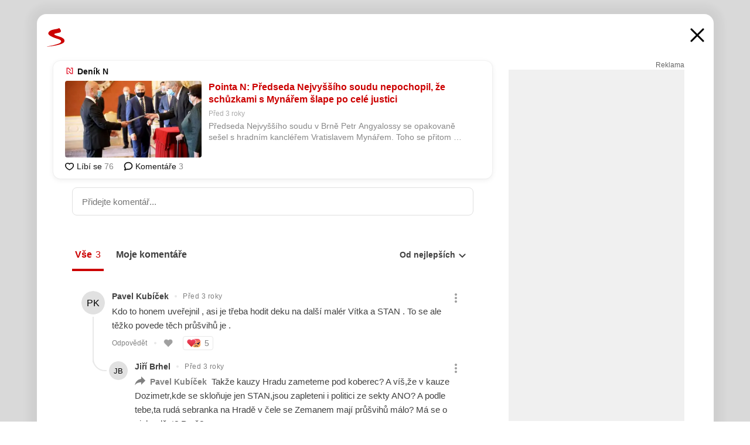

--- FILE ---
content_type: text/html; charset=UTF-8
request_url: https://www.seznam.cz/komentare/17424259-pointa-n-predseda-nejvyssiho-soudu-nepochopil-ze-schuzkami-s-mynarem-slape-po-cele-justici
body_size: 174853
content:
<!DOCTYPE html><html lang="cs"><head><base href="https://www.seznam.cz/"/><meta charSet="utf-8"/><meta content="width=device-width, initial-scale=1, minimal-ui" name="viewport"/><meta name="seznam-wmt" content="K9JXlhACmTXp0uNvJUz2DckSsyURHpnM"/><script>
                            
                            if (window.CSS && window.CSS.supports("color", "var(--css-var)")) {
                                document.write('<link rel="stylesheet" media="all" href="https://d32-a.sdn.cz/d_32/c_static_p7_A/nDJ4VEZEqCs9CyT6KFfsmV7/7ea3/css/homepage.min.css" data-fallback-url="/css/homepage.min.css" crossOrigin="anonymous"/>');
                            } else {
                                document.write('<link rel="stylesheet" media="all" href="https://d32-a.sdn.cz/d_32/c_static_p7_A/nDJ4VEZEqCs9CyT6KFfsmV7/7ea3/css/static-variable-default-skin.min.css" data-fallback-url="/css/static-variable-default-skin.min.css" crossOrigin="anonymous">');
                            }
                        </script><noscript><link rel="stylesheet" media="all" href="/css/static-variable-default-skin.min.css"/></noscript><script>
            (function (global) {
                var skinCssLink = document.querySelector("link[data-fallback-url]");
                var fallbackUrl = skinCssLink && skinCssLink.getAttribute("data-fallback-url");
                var isLoaded = false;
                try {
                    isLoaded = !!skinCssLink.sheet.cssRules.length;
                } catch (_) {}
                if (!isLoaded) { // Chrome 42 and other legacy clients
                    try {
                        isLoaded = getComputedStyle(document.documentElement).boxSizing === "border-box";
                    } catch (_) {}
                }
                global._cdnAvailable = !!(isLoaded && fallbackUrl);
                if (!isLoaded && fallbackUrl) {
                    document.write(
                        '<link rel="stylesheet" media="all" href="' + fallbackUrl + '">'
                    );
                }
            }(self))
            
        </script><script>window.HP=window.HP||{};window.HP.ENV={"NODE_ENV":"production","SZN_APP_VERSION":"2.1.363","SZN_BASE_URL":"https://www.seznam.cz/","SZN_POSTHOG_API_KEY":"phc_8VkhH8nbCIiKpS0HpxjEVRrSZ5LhXpxzJCHay0e8yPb","SZN_SERVER_ENVIRONMENT":"","SZN_TLD":"cz"};window.hpSetInitData=function(initData){window.HP.initData=initData;delete window.hpSetInitData};
        +function (global) {
            var cdnUrls = {"/js/client-bundle.es5.min.js":"https://d32-a.sdn.cz/d_32/c_static_p7_A/nDJ4VEZEqCs9CyT6KFfsmV7/7ea3/js/client-bundle.es5.min.js","/js/client-bundle.es2017.min.js":"https://d32-a.sdn.cz/d_32/c_static_p7_A/nDJ4VEZEqCs9CyT6KFfsmV7/7ea3/js/client-bundle.es2017.min.js","/js/client-init.min.js":"https://d32-a.sdn.cz/d_32/c_static_p7_A/nDJ4VEZEqCs9CyT6KFfsmV7/7ea3/js/client-init.min.js","/js/runtime/es5-only-clients.min.js":"https://d32-a.sdn.cz/d_32/c_static_p7_A/nDJ4VEZEqCs9CyT6KFfsmV7/7ea3/js/runtime/es5-only-clients.min.js","/js/runtime/request-idle-callback.min.js":"https://d32-a.sdn.cz/d_32/c_static_p7_A/nDJ4VEZEqCs9CyT6KFfsmV7/7ea3/js/runtime/request-idle-callback.min.js","/js/runtime/client-babel-runtime.min.js":"https://d32-a.sdn.cz/d_32/c_static_p7_A/nDJ4VEZEqCs9CyT6KFfsmV7/7ea3/js/runtime/client-babel-runtime.min.js"};
            var runtime, language;
            if (!global.Proxy || !global.Promise || !global.Promise.prototype.finally) {
                runtime = 'es5-only-clients';
                language = '5';
            } else {
                language = '2017';
                if (!global.requestIdleCallback) {
                    runtime = 'request-idle-callback';
                } else {
                    runtime = 'client-babel-runtime';
                }
            }

            var urls = [
                '/js/runtime/' + runtime + '.min.js',
                window.IntersectionObserver ? '' : '/js/intersection-observer.min.js',
                
                '/js/client-init.min.js',
                '/js/client-bundle.es' + language + '.min.js',,
            ];

            for (var i = 0; i < urls.length; i++) {
                var url = urls[i];
                if (url) {
                    document.write('<script src="' + (global._cdnAvailable ? (cdnUrls[url] || url) : url) + '" defer><\/script>');
                }
            }
        }(self)
    </script><meta name="application-name" content="Seznam.cz"/><meta name="apple-itunes-app" content="app-id=950278657, app-argument=https://www.seznam.cz"/><meta content="/media/img/logo-share-square_v2.png" property="og:image"/><meta content="cs_CZ" property="og:locale"/><meta content="/media/img/logo-share-square_v2.png" property="twitter:image"/><meta content="summary" property="twitter:card"/><meta content="@seznam_cz" property="twitter:site"/><meta http-equiv="x-dns-prefetch-control" content="on"/><link rel="dns-prefetch" href="https://www.novinky.cz/"/><link rel="dns-prefetch" href="https://www.super.cz/"/><link rel="dns-prefetch" href="https://www.sport.cz/"/><link rel="dns-prefetch" href="https://www.stream.cz/"/><link rel="dns-prefetch" href="https://www.prozeny.cz/"/><link rel="dns-prefetch" href="https://tv.seznam.cz/"/><link rel="dns-prefetch" href="https://www.firmy.cz/"/><link rel="dns-prefetch" href="https://www.horoskopy.cz/"/><link rel="dns-prefetch" href="https://hry.seznam.cz/"/><link rel="dns-prefetch" href="https://www.mapy.com/"/><link rel="dns-prefetch" href="https://www.sreality.cz/"/><link rel="dns-prefetch" href="https://www.sauto.cz/"/><link rel="dns-prefetch" href="https://sdovolena.seznam.cz/"/><link rel="dns-prefetch" href="https://search.seznam.cz/"/><link rel="dns-prefetch" href="https://obrazky.seznam.cz/"/><link rel="dns-prefetch" href="https://slovnik.seznam.cz/"/><link rel="dns-prefetch" href="https://videa.seznam.cz/"/><link rel="apple-touch-icon" sizes="76x76" href="https://d32-a.sdn.cz/d_32/c_static_p7_A/kOzkBkwYBTQzPhN7mFfsixP/8279/media/img/seznam-icons/apple-touch-icon-76x76.png"/><link rel="apple-touch-icon" sizes="120x120" href="https://d32-a.sdn.cz/d_32/c_static_p7_A/kOzkBkwYBTQzPhN7mFfsixP/8279/media/img/seznam-icons/apple-touch-icon-120x120.png"/><link rel="apple-touch-icon" sizes="152x152" href="https://d32-a.sdn.cz/d_32/c_static_p7_A/kOzkBkwYBTQzPhN7mFfsixP/8279/media/img/seznam-icons/apple-touch-icon-152x152.png"/><link rel="apple-touch-icon" sizes="180x180" href="https://d32-a.sdn.cz/d_32/c_static_p7_A/kOzkBkwYBTQzPhN7mFfsixP/8279/media/img/seznam-icons/apple-touch-icon-180x180.png"/><link rel="icon" sizes="16x16" href="https://d32-a.sdn.cz/d_32/c_static_p7_A/kOzkBkwYBTQzPhN7mFfsixP/8279/media/img/seznam-icons/favicon-16x16.png"/><link rel="icon" sizes="32x32" href="https://d32-a.sdn.cz/d_32/c_static_p7_A/kOzkBkwYBTQzPhN7mFfsixP/8279/media/img/seznam-icons/favicon-32x32.png"/><link rel="icon" sizes="96x96" href="https://d32-a.sdn.cz/d_32/c_static_p7_A/kOzkBkwYBTQzPhN7mFfsixP/8279/media/img/seznam-icons/favicon-96x96.png"/><link rel="icon" sizes="192x192" href="https://d32-a.sdn.cz/d_32/c_static_p7_A/kOzkBkwYBTQzPhN7mFfsixP/8279/media/img/seznam-icons/favicon-192x192.png"/><link rel="shortcut icon" href="https://d32-a.sdn.cz/d_32/c_static_p7_A/kOzkBkwYBTQzPhN7mFfsixP/8279/media/img/seznam-icons/favicon.ico"/><link rel="alternate" type="application/rss+xml" title="Seznam.cz" href="https://blog.seznam.cz/sluzby/feed/"/><link rel="search" type="application/opensearchdescription+xml" title="Seznam.cz" href="https://download.seznam.cz/vyhledavani/opensearch/seznam-cz.xml"/><link rel="search" type="application/opensearchdescription+xml" title="Firmy.cz" href="https://download.seznam.cz/vyhledavani/opensearch/firmy-cz.xml"/><link rel="search" type="application/opensearchdescription+xml" title="Mapy.com" href="https://download.seznam.cz/vyhledavani/opensearch/mapy-cz.xml"/><link rel="search" type="application/opensearchdescription+xml" title="Zboží.cz" href="https://www.zbozi.cz/zbozi-cz.xml"/><title data-document-head-keeper="0">Pointa N: Předseda Nejvyššího soudu nepochopil, že schůzkami s Mynářem šlape po celé justici</title><link href="https://www.seznam.cz/komentare/17424259-pointa-n-predseda-nejvyssiho-soudu-nepochopil-ze-schuzkami-s-mynarem-slape-po-cele-justici" rel="canonical" data-document-head-keeper="1"/><meta name="description" content="Předseda Nejvyššího soudu v Brně Petr Angyalossy se opakovaně sešel s hradním kancléřem Vratislavem Mynářem. Toho se přitom dotýká kauza Lány, kterou má Angyalossyho soud na starost. A skupina osobností vyzvala expremiéra Andreje Babiše, aby kvůli slovům o fašistech a nacistech odešel z veřejného života." data-document-head-keeper="2"/><meta name="title" content="Pointa N: Předseda Nejvyššího soudu nepochopil, že schůzkami s Mynářem šlape po celé justici" data-document-head-keeper="3"/><meta property="og:description" content="Předseda Nejvyššího soudu v Brně Petr Angyalossy se opakovaně sešel s hradním kancléřem Vratislavem Mynářem. Toho se přitom dotýká kauza Lány, kterou má Angyalossyho soud na starost. A skupina osobností vyzvala expremiéra Andreje Babiše, aby kvůli slovům o fašistech a nacistech odešel z veřejného života." data-document-head-keeper="4"/><meta property="og:title" content="Pointa N: Předseda Nejvyššího soudu nepochopil, že schůzkami s Mynářem šlape po celé justici" data-document-head-keeper="5"/><meta property="og:url" content="https://www.seznam.cz/komentare/17424259-pointa-n-predseda-nejvyssiho-soudu-nepochopil-ze-schuzkami-s-mynarem-slape-po-cele-justici" data-document-head-keeper="6"/><meta property="og:type" content="website" data-document-head-keeper="7"/><meta property="twitter:description" content="Předseda Nejvyššího soudu v Brně Petr Angyalossy se opakovaně sešel s hradním kancléřem Vratislavem Mynářem. Toho se přitom dotýká kauza Lány, kterou má Angyalossyho soud na starost. A skupina osobností vyzvala expremiéra Andreje Babiše, aby kvůli slovům o fašistech a nacistech odešel z veřejného života." data-document-head-keeper="8"/><meta property="twitter:title" content="Pointa N: Předseda Nejvyššího soudu nepochopil, že schůzkami s Mynářem šlape po celé justici" data-document-head-keeper="9"/><meta property="twitter:url" content="https://www.seznam.cz/komentare/17424259-pointa-n-predseda-nejvyssiho-soudu-nepochopil-ze-schuzkami-s-mynarem-slape-po-cele-justici" data-document-head-keeper="10"/><meta property="og:type" content="website" data-document-head-keeper="11"/><meta name="Status" content="200"/><style data-skin-variables="true">         :root {             color-scheme: light;             --ai-gradient: linear-gradient(117deg, rgba(0, 85, 231, 0.4) 7.42%, rgba(204, 18, 173, 0.4) 49.46%, rgba(204, 0, 0, 0.4) 91.49%); --ai-gradient-end: rgba(204, 0, 0, 1); --ai-gradient-hover: linear-gradient(117deg, rgba(0, 85, 231, 1) 7.42%, rgba(204, 18, 173, 1) 49.46%, rgba(204, 0, 0, 1) 91.49%); --ai-gradient-middle: rgba(204, 18, 173, 1); --ai-gradient-start: rgba(0, 85, 231, 1); --background-1: #ffffff; --background-1-2: #ffffff; --background-1-3: #ffffff; --background-2: #f4f4f4; --background-3: rgba(0, 0, 0, 0.06); --background-4: rgba(0, 0, 0, 0.1); --background-5: rgba(0, 0, 0, 0.12); --background-p1: rgba(204, 0, 0, 0.08); --background-p2: rgba(204, 0, 0, 0.1); --background-p3: rgba(204, 0, 0, 0.16); --badge-service-shadow-hover: 0px 1px 6px rgba(0, 0, 0, 0.18); --bg-image: ; --bg-overlay-3-columns-position: ; --bg-overlay-height: ; --bg-overlay-image: ; --bg-overlay-width: ; --dark-logo-display: none; --focus: #7dbfff; --hover-visited: #990000; --input-focus-shadow: 0 0 3px rgba(0, 132, 255, 0.4); --input-suggest-shadow-color: rgba(0, 0, 0, 0.12); --light-logo-display: inline-block; --neutral-1: #111111; --neutral-1-2: #111111; --neutral-2: #666666; --neutral-3: #888888; --neutral-4: #aaaaaa; --neutral-5: #cccccc; --neutral-6: #ffffff; --neutral-6-2: #ffffff; --overlay: rgba(0, 0, 0, 0.16); --primary-1: #cc0000; --primary-1-2: #cc0000; --primary-1-3: #cc0000; --secondary-1: #ffae00; --secondary-2: #fff5d9; --separator: #cccccc; --separator-one-column: rgba(0, 0, 0, 0.06); --slideable-services-arrow-shadow-color: 0px 1px 10px rgba(17, 17, 17, 0.16); --slideable-services-arrow-shadow-hover-color: 0px 1px 10px rgba(17, 17, 17, 0.26); --special-blue: #3162af; --special-green: #00a201; --special-podcast-1: #490e5b; --special-podcast-2: rgba(73, 14, 91, 0.08); --special-red: #cc0000; --special-weather: #cae3facc; --underlay: #ffffff;                      }               </style><script>window.HP.headKeeperItems = [{"title":"Pointa N: Předseda Nejvyššího soudu nepochopil, že schůzkami s Mynářem šlape po celé justici"},{"href":"https://www.seznam.cz/komentare/17424259-pointa-n-predseda-nejvyssiho-soudu-nepochopil-ze-schuzkami-s-mynarem-slape-po-cele-justici","rel":"canonical"},{"content":"Předseda Nejvyššího soudu v Brně Petr Angyalossy se opakovaně sešel s hradním kancléřem Vratislavem Mynářem. Toho se přitom dotýká kauza Lány, kterou má Angyalossyho soud na starost. A skupina osobností vyzvala expremiéra Andreje Babiše, aby kvůli slovům o fašistech a nacistech odešel z veřejného života.","name":"description"},{"content":"Pointa N: Předseda Nejvyššího soudu nepochopil, že schůzkami s Mynářem šlape po celé justici","name":"title"},{"content":"Předseda Nejvyššího soudu v Brně Petr Angyalossy se opakovaně sešel s hradním kancléřem Vratislavem Mynářem. Toho se přitom dotýká kauza Lány, kterou má Angyalossyho soud na starost. A skupina osobností vyzvala expremiéra Andreje Babiše, aby kvůli slovům o fašistech a nacistech odešel z veřejného života.","property":"og:description"},{"content":"Pointa N: Předseda Nejvyššího soudu nepochopil, že schůzkami s Mynářem šlape po celé justici","property":"og:title"},{"content":"https://www.seznam.cz/komentare/17424259-pointa-n-predseda-nejvyssiho-soudu-nepochopil-ze-schuzkami-s-mynarem-slape-po-cele-justici","property":"og:url"},{"content":"website","property":"og:type"},{"content":"Předseda Nejvyššího soudu v Brně Petr Angyalossy se opakovaně sešel s hradním kancléřem Vratislavem Mynářem. Toho se přitom dotýká kauza Lány, kterou má Angyalossyho soud na starost. A skupina osobností vyzvala expremiéra Andreje Babiše, aby kvůli slovům o fašistech a nacistech odešel z veřejného života.","property":"twitter:description"},{"content":"Pointa N: Předseda Nejvyššího soudu nepochopil, že schůzkami s Mynářem šlape po celé justici","property":"twitter:title"},{"content":"https://www.seznam.cz/komentare/17424259-pointa-n-predseda-nejvyssiho-soudu-nepochopil-ze-schuzkami-s-mynarem-slape-po-cele-justici","property":"twitter:url"},{"content":"website","property":"og:type"}]</script><script src="https://login.szn.cz/js/api/3/login.js" defer=""></script></head><body id="www-seznam-cz" data-dot="renderer" data-dot-data="{&quot;adBlocker&quot;:&quot;false&quot;,&quot;assistant&quot;:false,&quot;defaultSearchTab&quot;:&quot;fulltext&quot;,&quot;hiddenBoxes&quot;:&quot;&quot;,&quot;loginState&quot;:&quot;notLoggedIn&quot;,&quot;privacyConsent&quot;:&quot;not-logged-in&quot;,&quot;skin&quot;:&quot;default&quot;}"><div id="hp-app" class="position-relative"><div id="main-content" class="ui ui--cols-2 ui--blurred-main-content ui--no-scroll-main-content" tabindex="-1"><div data-suggest-wrapper="true"></div><div data-modal="true"><div id="modal" class="ogm-discussion modal modal--shown" style="min-height:0"><a data-command="ignore-link" aria-hidden="true" tabindex="-1" class="atm-link background-none modal__overlay" href="/"></a><div class="modal__window skin-default" tabindex="-1" role="group"><div class="modal__window-top"><a title="Zavřít" data-command="ignore-link" class="atm-link atm-link--styled color-neutral-1 atm-link--action focusable-box modal__window-top-close" href="/"><svg viewBox="0 0 20 20"><g fill="currentColor"><rect width="26" height="2.333" x="-13" y="12.708" rx=".5" transform="scale(-1 1) rotate(45)"></rect><rect width="26" height="2.333" x="1.375" y="-1.667" rx=".5" transform="rotate(45)"></rect></g></svg><span class="blind">Zavřít</span></a></div><div class="modal__window-content"><div class="text-left ogm-discussion__modal-content"><div class="d-flex justify-content-between mol-discussion-header"><a title="Zpátky na hlavní stránku" class="atm-link atm-link--styled color-primary-1 d-inline-block mol-discussion-header__logo-link" href="/"><svg class="vertical-align-middle mol-discussion-header__seznam-logo" viewBox="0 0 41 42"><path d="M20.591 2.297c-1.18.188-2.354.408-3.522.659-.773.163-1.545.315-2.308.506-.704.177-1.426.334-2.116.552a33.98 33.98 0 0 0-1.977.675A12.68 12.68 0 0 0 7.151 6.74c-.64.534-1.237 1.114-1.738 1.783a12.6 12.6 0 0 0-.933 1.497c-.267.497-.45 1.086-.456 1.656-.009 1.676 1.062 3.08 2.295 4.122.405.34.836.654 1.273.953 1.297.89 2.71 1.672 4.143 2.353 1.48.7 2.97 1.372 4.478 2.012 1.426.603 2.883 1.113 4.354 1.6.423.138.851.276 1.274.415 1.333.44 2.695.847 4.018 1.324.824.296 1.702.573 2.525.943.855.384 1.743.767 2.497 1.319.508.36.938.817 1.264 1.347.317.522.515 1.12.53 1.73a2.886 2.886 0 0 1-.47 1.652c-.828 1.285-2.267 2.16-3.655 2.745-2.076.87-4.2 1.622-6.36 2.253-1.232.359-2.464.715-3.705 1.036-1.246.322-2.516.66-3.775.974-1.255.314-2.51.597-3.77.867-.722.153-1.449.304-2.166.453-.432.086-.855.177-1.288.27-.9.195-1.802.388-2.707.58-1.03.226-2.06.445-3.09.669-.3.065-.598.144-.897.21-.267.06-1.264.29-.524.247 1.03-.056 3.78-.295 9.655-1.076 2.13-.35 4.267-.65 6.4-.996a114.42 114.42 0 0 0 7.918-1.555 67.95 67.95 0 0 0 2.24-.566c.492-.136.98-.277 1.462-.427 2.06-.634 5.365-1.754 6.147-2.092 2.99-1.3 4.85-2.278 5.821-4.608.331-.827.487-1.753.386-2.64a5.972 5.972 0 0 0-.804-2.338c-.41-.675-.97-1.251-1.555-1.783-1.09-.986-2.312-1.782-3.618-2.457-.37-.192-.745-.374-1.126-.545-.472-.213-.947-.42-1.426-.618a33.807 33.807 0 0 0-2.046-.756c-1.793-.61-3.614-1.154-5.416-1.738a38.353 38.353 0 0 1-3.017-1.103 23.41 23.41 0 0 1-1.236-.554 19.31 19.31 0 0 1-1.403-.752c-.565-.34-1.49-.922-1.232-1.715.18-.565.8-.785 1.306-.988.47-.188.965-.32 1.453-.447 1.49-.38 3.011-.636 4.515-.954.443-.093.884-.19 1.324-.29 1.173-.273 2.382-.477 3.5-.918.96-.375 2.192-.974 2.551-2.02.515-1.523-.07-3.17-.91-4.455a44.62 44.62 0 0 0-.938-1.365c-.442-.613-.93-1.19-1.407-1.774-.216-.265-.479-.245-.7-.177-.294.1-1.098 1.034-7.52 2.253" fill="currentColor" fill-rule="evenodd"></path></svg></a><a title="Zavřít" class="atm-link atm-link--styled color-neutral-1 mol-discussion-header__close-link" href="/"><svg class="mol-discussion-header__close-icon" viewBox="0 0 24 24"><g fill="currentColor" fill-rule="nonzero" stroke="currentColor" stroke-width="3" stroke-linecap="round"><path d="M2 2l20 20M22 2L2 22"></path></g></svg></a></div><div class="d-flex ogm-discussion__columns"><div class="ogm-discussion__content"><div class="position-relative atm-closeable-post animated-height"><div class="position-relative mol-content-card"><div class="ogm-article" data-dot="article" data-dot-data="{&quot;geo&quot;:false,&quot;postFeedPosition&quot;:1}"><h2 class="d-flex align-items-center justify-content-between position-relative mol-post-header mol-post-header--item-with-small-image"><div class="d-flex align-items-start"><a class="atm-link atm-link--styled color-primary-1 d-flex" href="/zdroj/507-denik-n"><span class="d-inline-block vertical-align-middle overflow-hidden atm-source-icon"><picture class="d-block atm-picture d-block atm-source-icon__image"><img class="d-block atm-picture__img atm-picture__img--loaded" src="https://d32-a.sdn.cz/d_32/c_img_QP_DJ/kkQDN7.png" alt=""/></picture></span></a><div class="d-flex flex-wrap font-14 line-height-18 align-items-baseline"><a data-dot="source" data-dot-data="{&quot;clicktype&quot;:&quot;website&quot;}" class="atm-link atm-link--styled color-neutral-1 d-inline-block font-weight-bold mol-post-header__source-name" href="/zdroj/507-denik-n">Deník N</a></div></div><div class="position-relative"><button class="d-flex align-items-center w-6 h-6 p-1 cursor-pointer mol-post-header__three-dots"><svg viewBox="0 0 16 4"><path fill="currentColor" d="M2 4C1.45 4 .98 3.804.587 3.413A1.926 1.926 0 0 1 0 2C0 1.45.196.98.588.587A1.926 1.926 0 0 1 2 0c.55 0 1.02.196 1.413.588C3.804.979 4 1.45 4 2c0 .55-.196 1.02-.587 1.413A1.926 1.926 0 0 1 2 4Zm6 0c-.55 0-1.02-.196-1.412-.587A1.926 1.926 0 0 1 6 2c0-.55.196-1.02.588-1.413A1.926 1.926 0 0 1 8 0c.55 0 1.02.196 1.412.588C9.804.979 10 1.45 10 2c0 .55-.196 1.02-.588 1.413A1.926 1.926 0 0 1 8 4Zm6 0c-.55 0-1.02-.196-1.412-.587A1.926 1.926 0 0 1 12 2c0-.55.196-1.02.588-1.413A1.926 1.926 0 0 1 14 0c.55 0 1.02.196 1.412.588C15.804.979 16 1.45 16 2c0 .55-.196 1.02-.588 1.413A1.926 1.926 0 0 1 14 4Z"></path></svg></button></div></h2><div class="mol-article-content d-flex position-relative flex-wrap"><div class="position-relative d-flex flex-column mol-article-content__image-wrap" data-dot="image"><a href="https://denikn.cz/937869/pointa-n-predseda-nejvyssiho-soudu-nepochopil-ze-schuzkami-s-mynarem-slape-po-cele-justici/?utm_source=www.seznam.cz&amp;utm_medium=sekce-z-internetu" target="_blank" aria-hidden="true" tabindex="-1" data-timeline-item-id="17424259" data-dot-data="{&quot;clicktype&quot;:&quot;articleimg&quot;}" ga-component-element="image" class="atm-link atm-link--styled color-primary-1 d-block position-relative mol-article-content__image-link" rel="noopener"><picture class="d-block atm-picture mol-article-content__image mol-article-content__image position-absolute"><source type="image/webp" srcSet="https://d32-a.sdn.cz/d_32/c_img_gQ_BT/qoHBKmq.jpeg?fl=exf%7Cres%2C190%2C%2C3%7Cwebp%2C70%2C0 190w, https://d32-a.sdn.cz/d_32/c_img_gQ_BT/qoHBKmq.jpeg?fl=exf%7Cres%2C290%2C%2C3%7Cwebp%2C70%2C0 290w, https://d32-a.sdn.cz/d_32/c_img_gQ_BT/qoHBKmq.jpeg?fl=exf%7Cres%2C390%2C%2C3%7Cwebp%2C70%2C0 390w, https://d32-a.sdn.cz/d_32/c_img_gQ_BT/qoHBKmq.jpeg?fl=exf%7Cres%2C580%2C%2C3%7Cwebp%2C70%2C0 580w"/><source type="image/jpeg" srcSet="https://d32-a.sdn.cz/d_32/c_img_gQ_BT/qoHBKmq.jpeg?fl=exf%7Cres%2C190%2C%2C3%7Cjpg%2C70 190w, https://d32-a.sdn.cz/d_32/c_img_gQ_BT/qoHBKmq.jpeg?fl=exf%7Cres%2C290%2C%2C3%7Cjpg%2C70 290w, https://d32-a.sdn.cz/d_32/c_img_gQ_BT/qoHBKmq.jpeg?fl=exf%7Cres%2C390%2C%2C3%7Cjpg%2C70 390w, https://d32-a.sdn.cz/d_32/c_img_gQ_BT/qoHBKmq.jpeg?fl=exf%7Cres%2C580%2C%2C3%7Cjpg%2C70 580w"/><img class="d-block atm-picture__img atm-picture__img--loaded" src="https://d32-a.sdn.cz/d_32/c_img_gQ_BT/qoHBKmq.jpeg?fl=exf%7Cres%2C190%2C%2C3%7Cjpg%2C70" alt=""/></picture></a></div><div class="position-relative pr-2 mol-article-content__detail"><h1 class="d-block break-word mol-article-content-detail__title" data-dot="title"><a href="https://denikn.cz/937869/pointa-n-predseda-nejvyssiho-soudu-nepochopil-ze-schuzkami-s-mynarem-slape-po-cele-justici/?utm_source=www.seznam.cz&amp;utm_medium=sekce-z-internetu" target="_blank" data-timeline-item-id="17424259" data-dot-data="{&quot;clicktype&quot;:&quot;articletitle&quot;}" ga-component-element="title" class="atm-link atm-link--show-visited atm-link--styled color-primary-1" rel="noopener">Pointa N: Předseda Nejvyššího soudu nepochopil, že schůzkami s Mynářem šlape po celé justici</a></h1><div class="mol-article-content-detail__time-wrapper d-flex align-items-center font-12 line-height-18 color-neutral-3"><span class="color-neutral-3 font-12 line-height-20 mol-article-content-detail__publish-time mol-article-content-detail__publish-time-color">Před 3 roky</span></div><div class="overflow-hidden atm-multi-line-ellipsis-block--line-clamp mol-article-content-detail__perex" style="-webkit-box-orient:vertical;-webkit-line-clamp:2">Předseda Nejvyššího soudu v Brně Petr Angyalossy se opakovaně sešel s hradním kancléřem Vratislavem Mynářem. Toho se přitom dotýká kauza Lány, kterou má Angyalossyho soud na starost. A skupina osobností vyzvala expremiéra Andreje Babiše, aby kvůli slovům o fašistech a nacistech odešel z veřejného života.</div></div></div><div class="d-flex justify-content-between align-items-center flex-wrap mol-post-footer"><div class="d-flex align-items-center mol-post-footer__buttons-wrapper"><seznam-pocitadlolibise entity="https://denikn.cz/937869/pointa-n-predseda-nejvyssiho-soudu-nepochopil-ze-schuzkami-s-mynarem-slape-po-cele-justici/" data-payload="{}" button-position="in_feed" class="position-relative vertical-align-top mol-post-footer__like-button"><div class="atm-like-button__placeholder"></div></seznam-pocitadlolibise><a data-dot="comments" class="atm-link d-flex align-items-center atm-discussion-button position-relative mol-post-footer__discussion-button" href="/komentare/17424259-pointa-n-predseda-nejvyssiho-soudu-nepochopil-ze-schuzkami-s-mynarem-slape-po-cele-justici"><svg class="vertical-align-text-top atm-discussion-button__icon" viewBox="0 0 16 16"><path d="M1.5 7.32C1.5 4.075 4.434 1.5 8 1.5s6.5 2.575 6.5 5.82-2.934 5.82-6.5 5.82a7.204 7.204 0 01-1.99-.278L3.1 14.06c-1.468.606-1.468.606-.849-.922l.85-1.99C2.082 10.104 1.5 8.757 1.5 7.32z" fill-rule="nonzero" stroke="currentColor" stroke-width="1.75" fill="none"></path></svg> Komentáře</a></div></div></div></div></div><div class="mol-discussion-content"><div class="mol-discussion-content__iframe-wrapper mol-discussion-content__iframe-wrapper--placeholder"><div></div></div></div></div><div class="d-flex flex-column flex-shrink-0 ml-6 pl-6 ogm-discussion__side-container"><div class="d-flex flex-column ogm-sticky-repeater"><div class="d-flex flex-column ogm-sticky-repeater__content"><div class="position-relative mol-repeater-container" style="flex-basis:1800px;height:1800px"><div class="sticky-content mol-repeater-container__sticky-content" style="top:6px"><div class="ad-content text-center ssp-advert"><div class="ssp-advert__wrapper"><div class="atm-commercial-label text-right"><a href="https://www.seznam.cz/reklama/" target="_blank" class="atm-link atm-link--styled color-neutral-2" rel="noopener">Reklama</a></div><div class="position-relative overflow-hidden mol-ssp-advert-content--responsive"><div></div><div><div class="mol-ssp-advert-content__container mol-ssp-advert-content__placeholder" style="height:600px;width:300px"></div></div></div></div></div></div></div></div></div></div></div></div></div></div></div></div><div class="announcement" data-announcements="true"></div><div class="ui__global-loading-overlay"><span class="ui__global-loader"></span></div><a name="stop" tabindex="0"></a></div></div><szn-cwl></szn-cwl><script type="module" src="https://h.seznam.cz/js/cwl.js"></script><script>
            (function() {
                function gemius_pending(i){window[i]=window[i]||function(){var x=window[i+'_pdata']=window[i+'_pdata']||[];x[x.length]=arguments;};}
                gemius_pending('gemius_hit');gemius_pending('gemius_event');gemius_pending('pp_gemius_hit');gemius_pending('pp_gemius_event');
            })();
        </script><script>hpSetInitData({"APPLICATION_SERVICE_NAMESPACE":"application","OBSOLETE_BROWSER_COOKIE_NAME":"sznObsoleteBrowserForHP","RENDERING_MODE":{"FULL":"FULL","ONLY_DATA":"ONLY_DATA","SORRY_PAGE":"SORRY_PAGE"},"abtestName":"","abtestVariation":"","initialData":{"abtest":{"loaded":true,"name":"","simpleVariation":"","variation":""},"analytics":{"firstDopImpressSent":false,"isDOTScriptReady":false,"isGoogleAnalyticsReady":false,"lastDopImpressTimelineRequestId":null},"appPromo":{"isClosed":false},"application":{"cookies":{},"deviceBirthdayTimestamp":0,"env":{"NODE_ENV":"production","SZN_API_ADDRESS":"","SZN_APP_VERSION":"2.1.363","SZN_BASE_URL":"https://www.seznam.cz/","SZN_SERVER_ENVIRONMENT":"","SZN_TLD":"cz","SZN_POSTHOG_API_KEY":"phc_8VkhH8nbCIiKpS0HpxjEVRrSZ5LhXpxzJCHay0e8yPb"},"httpOnlyCookies":{},"imageLoadingMode":"image-loading-standard-mode","isAdBlockerUsed":false,"isRunningAtClient":false,"proxedHttpHeaders":{"x-forwarded-for":"3.19.65.228,10.249.182.49"},"query":{},"renderingMode":"FULL","responseSetCookieHeaders":[],"route":"Route.DISCUSSION","serverRequestTimestamp":1769109992505,"serverTimezoneOffset":-60},"cdn":{"enabled":true,"files":{"media/img/services-dashboard/letaky.svg":"/d_32/c_static_p7_A/kOzkBkwYBTQzPhN7mFfsixP/8279/media/img/services-dashboard/letaky.svg","media/img/dogs/schovavajici_start-320x320.webp":"/d_32/c_static_p7_A/kOzkBkwYBTQzPhN7mFfsixP/8279/media/img/dogs/schovavajici_start-320x320.webp","media/img/set-as-homepage/set-hp-opera.png":"/d_32/c_static_p7_A/kOzkBkwYBTQzPhN7mFfsixP/8279/media/img/set-as-homepage/set-hp-opera.png","media/img/panel-sluzeb/mobilni-aplikace.svg":"/d_32/c_static_p7_A/kOzkBkwYBTQzPhN7mFfsixP/8279/media/img/panel-sluzeb/mobilni-aplikace.svg","media/img/panel-sluzeb/windytv.png":"/d_32/c_static_p7_A/kOzkBkwYBTQzPhN7mFfsixP/8279/media/img/panel-sluzeb/windytv.png","media/img/weather/night03.svg":"/d_32/c_static_p7_A/kOzkBkwYBTQzPhN7mFfsixP/8279/media/img/weather/night03.svg","media/img/weather/night22.svg":"/d_32/c_static_p7_A/kOzkBkwYBTQzPhN7mFfsixP/8279/media/img/weather/night22.svg","media/img/icons/down-bold.svg":"/d_32/c_static_p7_A/kOzkBkwYBTQzPhN7mFfsixP/8279/media/img/icons/down-bold.svg","media/img/skins/preview-modrekvety.jpg":"/d_32/c_static_p7_A/kOzkBkwYBTQzPhN7mFfsixP/8279/media/img/skins/preview-modrekvety.jpg","media/img/weather/day20.svg":"/d_32/c_static_p7_A/kOzkBkwYBTQzPhN7mFfsixP/8279/media/img/weather/day20.svg","media/img/set-as-homepage/edge-homepage0.png":"/d_32/c_static_p7_A/kOzkBkwYBTQzPhN7mFfsixP/8279/media/img/set-as-homepage/edge-homepage0.png","media/img/panel-sluzeb/pocasi-2x.png":"/d_32/c_static_p7_A/kOzkBkwYBTQzPhN7mFfsixP/8279/media/img/panel-sluzeb/pocasi-2x.png","media/img/weather/night15.svg":"/d_32/c_static_p7_A/kOzkBkwYBTQzPhN7mFfsixP/8279/media/img/weather/night15.svg","media/img/dogs/static-poses/krasty_06.png":"/d_32/c_static_p7_A/kOzkBkwYBTQzPhN7mFfsixP/8279/media/img/dogs/static-poses/krasty_06.png","media/img/seznam-icons/favicon-16x16.png":"/d_32/c_static_p7_A/kOzkBkwYBTQzPhN7mFfsixP/8279/media/img/seznam-icons/favicon-16x16.png","media/img/weather/day15.svg":"/d_32/c_static_p7_A/kOzkBkwYBTQzPhN7mFfsixP/8279/media/img/weather/day15.svg","media/img/weather/night06.svg":"/d_32/c_static_p7_A/kOzkBkwYBTQzPhN7mFfsixP/8279/media/img/weather/night06.svg","media/img/panel-sluzeb/precist-pozdeji-2x.png":"/d_32/c_static_p7_A/kOzkBkwYBTQzPhN7mFfsixP/8279/media/img/panel-sluzeb/precist-pozdeji-2x.png","media/img/gift/gift-top-shadow.svg":"/d_32/c_static_p7_A/kOzkBkwYBTQzPhN7mFfsixP/8279/media/img/gift/gift-top-shadow.svg","media/img/brand-campaign-landing-page/prizpusobene-boxiky.webp":"/d_32/c_static_p7_A/kOzkBkwYBTQzPhN7mFfsixP/8279/media/img/brand-campaign-landing-page/prizpusobene-boxiky.webp","media/img/weather/night11.svg":"/d_32/c_static_p7_A/kOzkBkwYBTQzPhN7mFfsixP/8279/media/img/weather/night11.svg","media/img/services-dashboard/podcasty.svg":"/d_32/c_static_p7_A/kOzkBkwYBTQzPhN7mFfsixP/8279/media/img/services-dashboard/podcasty.svg","media/img/seznam-icons/apple-touch-icon-180x180.png":"/d_32/c_static_p7_A/kOzkBkwYBTQzPhN7mFfsixP/8279/media/img/seznam-icons/apple-touch-icon-180x180.png","media/img/dogs/vrtici_ocaskem-320x320.webp":"/d_32/c_static_p7_A/kOzkBkwYBTQzPhN7mFfsixP/8279/media/img/dogs/vrtici_ocaskem-320x320.webp","media/img/services-dashboard/volna-mista.svg":"/d_32/c_static_p7_A/kOzkBkwYBTQzPhN7mFfsixP/8279/media/img/services-dashboard/volna-mista.svg","media/img/weather/night10.svg":"/d_32/c_static_p7_A/kOzkBkwYBTQzPhN7mFfsixP/8279/media/img/weather/night10.svg","media/img/panel-sluzeb/hry-2x.png":"/d_32/c_static_p7_A/kOzkBkwYBTQzPhN7mFfsixP/8279/media/img/panel-sluzeb/hry-2x.png","media/img/dogs/cmuchajici-320x320.webp":"/d_32/c_static_p7_A/kOzkBkwYBTQzPhN7mFfsixP/8279/media/img/dogs/cmuchajici-320x320.webp","media/img/logo-sbr.svg":"/d_32/c_static_p7_A/kOzkBkwYBTQzPhN7mFfsixP/8279/media/img/logo-sbr.svg","media/img/add-to-seznam-button/pridat-na-seznam-hover.png":"/d_32/c_static_p7_A/kOzkBkwYBTQzPhN7mFfsixP/8279/media/img/add-to-seznam-button/pridat-na-seznam-hover.png","media/img/extension-install-step-2.png":"/d_32/c_static_p7_A/kOzkBkwYBTQzPhN7mFfsixP/8279/media/img/extension-install-step-2.png","media/img/add-to-seznam-button/pridat-na-seznam-grey.png":"/d_32/c_static_p7_A/kOzkBkwYBTQzPhN7mFfsixP/8279/media/img/add-to-seznam-button/pridat-na-seznam-grey.png","media/img/seznam-icons/favicon-96x96.png":"/d_32/c_static_p7_A/kOzkBkwYBTQzPhN7mFfsixP/8279/media/img/seznam-icons/favicon-96x96.png","media/img/seznam-jede/minus-grayed-out.svg":"/d_32/c_static_p7_A/kOzkBkwYBTQzPhN7mFfsixP/8279/media/img/seznam-jede/minus-grayed-out.svg","media/img/services-dashboard/pohadky.svg":"/d_32/c_static_p7_A/kOzkBkwYBTQzPhN7mFfsixP/8279/media/img/services-dashboard/pohadky.svg","media/img/brand-campaign-landing-page/sbrowser-logo.png":"/d_32/c_static_p7_A/kOzkBkwYBTQzPhN7mFfsixP/8279/media/img/brand-campaign-landing-page/sbrowser-logo.png","media/img/skins/graffiti/graffiti.png":"/d_32/c_static_p7_A/kOzkBkwYBTQzPhN7mFfsixP/8279/media/img/skins/graffiti/graffiti.png","media/img/icons/articles-active.svg":"/d_32/c_static_p7_A/kOzkBkwYBTQzPhN7mFfsixP/8279/media/img/icons/articles-active.svg","media/img/icons/play.svg":"/d_32/c_static_p7_A/kOzkBkwYBTQzPhN7mFfsixP/8279/media/img/icons/play.svg","media/img/settings/empty-languages-light.svg":"/d_32/c_static_p7_A/kOzkBkwYBTQzPhN7mFfsixP/8279/media/img/settings/empty-languages-light.svg","media/img/error-placeholders/podcasts.svg":"/d_32/c_static_p7_A/kOzkBkwYBTQzPhN7mFfsixP/8279/media/img/error-placeholders/podcasts.svg","media/img/icons/edit.svg":"/d_32/c_static_p7_A/kOzkBkwYBTQzPhN7mFfsixP/8279/media/img/icons/edit.svg","media/img/panel-sluzeb/email.svg":"/d_32/c_static_p7_A/kOzkBkwYBTQzPhN7mFfsixP/8279/media/img/panel-sluzeb/email.svg","media/img/zodiac/1.png":"/d_32/c_static_p7_A/kOzkBkwYBTQzPhN7mFfsixP/8279/media/img/zodiac/1.png","media/img/skins/preview-voda.jpg":"/d_32/c_static_p7_A/kOzkBkwYBTQzPhN7mFfsixP/8279/media/img/skins/preview-voda.jpg","media/img/seznamtv/logo_v2.svg":"/d_32/c_static_p7_A/kOzkBkwYBTQzPhN7mFfsixP/8279/media/img/seznamtv/logo_v2.svg","media/img/set-as-homepage/chrome-homepage2.png":"/d_32/c_static_p7_A/kOzkBkwYBTQzPhN7mFfsixP/8279/media/img/set-as-homepage/chrome-homepage2.png","media/img/dogs/schovavajici_end-320x320.webp":"/d_32/c_static_p7_A/kOzkBkwYBTQzPhN7mFfsixP/8279/media/img/dogs/schovavajici_end-320x320.webp","media/img/logo-s-white.svg":"/d_32/c_static_p7_A/kOzkBkwYBTQzPhN7mFfsixP/8279/media/img/logo-s-white.svg","media/img/logo-s.svg":"/d_32/c_static_p7_A/kOzkBkwYBTQzPhN7mFfsixP/8279/media/img/logo-s.svg","media/img/set-as-homepage/opera-stable3.png":"/d_32/c_static_p7_A/kOzkBkwYBTQzPhN7mFfsixP/8279/media/img/set-as-homepage/opera-stable3.png","media/img/dogs/spici_start-160x160.webp":"/d_32/c_static_p7_A/kOzkBkwYBTQzPhN7mFfsixP/8279/media/img/dogs/spici_start-160x160.webp","media/img/weather/night17.svg":"/d_32/c_static_p7_A/kOzkBkwYBTQzPhN7mFfsixP/8279/media/img/weather/night17.svg","st/img/tlacitko/pridat-na-seznam-hover.png":"/d_32/c_static_p7_A/kOzkBkwYBTQzPhN7mFfsixP/8279/st/img/tlacitko/pridat-na-seznam-hover.png","media/img/meteoradar.svg":"/d_32/c_static_p7_A/kOzkBkwYBTQzPhN7mFfsixP/8279/media/img/meteoradar.svg","media/img/set-as-homepage/sbrowser-krasty.png":"/d_32/c_static_p7_A/kOzkBkwYBTQzPhN7mFfsixP/8279/media/img/set-as-homepage/sbrowser-krasty.png","media/img/radio/radio-expres.svg":"/d_32/c_static_p7_A/kOzkBkwYBTQzPhN7mFfsixP/8279/media/img/radio/radio-expres.svg","media/img/skins/modrekvety/kvety.png":"/d_32/c_static_p7_A/kOzkBkwYBTQzPhN7mFfsixP/8279/media/img/skins/modrekvety/kvety.png","media/img/seznam-jede/minus.svg":"/d_32/c_static_p7_A/kOzkBkwYBTQzPhN7mFfsixP/8279/media/img/seznam-jede/minus.svg","media/img/sbr-promo.svg":"/d_32/c_static_p7_A/kOzkBkwYBTQzPhN7mFfsixP/8279/media/img/sbr-promo.svg","media/img/icons/close.svg":"/d_32/c_static_p7_A/kOzkBkwYBTQzPhN7mFfsixP/8279/media/img/icons/close.svg","media/img/brand-campaign-landing-page/lokalni-zpravy.webp":"/d_32/c_static_p7_A/kOzkBkwYBTQzPhN7mFfsixP/8279/media/img/brand-campaign-landing-page/lokalni-zpravy.webp","media/img/gift/gift-bottom-dark-blue.svg":"/d_32/c_static_p7_A/kOzkBkwYBTQzPhN7mFfsixP/8279/media/img/gift/gift-bottom-dark-blue.svg","media/img/tagged-content-feed-icon-placeholder.svg":"/d_32/c_static_p7_A/kOzkBkwYBTQzPhN7mFfsixP/8279/media/img/tagged-content-feed-icon-placeholder.svg","media/img/logo-newsfeed.svg":"/d_32/c_static_p7_A/kOzkBkwYBTQzPhN7mFfsixP/8279/media/img/logo-newsfeed.svg","media/img/panel-sluzeb/deniky.png":"/d_32/c_static_p7_A/kOzkBkwYBTQzPhN7mFfsixP/8279/media/img/panel-sluzeb/deniky.png","media/img/panel-sluzeb/slovnik.png":"/d_32/c_static_p7_A/kOzkBkwYBTQzPhN7mFfsixP/8279/media/img/panel-sluzeb/slovnik.png","media/img/weather/day09.svg":"/d_32/c_static_p7_A/kOzkBkwYBTQzPhN7mFfsixP/8279/media/img/weather/day09.svg","media/img/dogs/schovavajici_loop-320x320.webp":"/d_32/c_static_p7_A/kOzkBkwYBTQzPhN7mFfsixP/8279/media/img/dogs/schovavajici_loop-320x320.webp","media/img/panel-sluzeb/pocasi.png":"/d_32/c_static_p7_A/kOzkBkwYBTQzPhN7mFfsixP/8279/media/img/panel-sluzeb/pocasi.png","media/img/gift/gift-shadow.svg":"/d_32/c_static_p7_A/kOzkBkwYBTQzPhN7mFfsixP/8279/media/img/gift/gift-shadow.svg","media/img/extension-install-step-1.png":"/d_32/c_static_p7_A/kOzkBkwYBTQzPhN7mFfsixP/8279/media/img/extension-install-step-1.png","media/img/panel-sluzeb/pohadky.png":"/d_32/c_static_p7_A/kOzkBkwYBTQzPhN7mFfsixP/8279/media/img/panel-sluzeb/pohadky.png","media/img/services-dashboard/mapy.svg":"/d_32/c_static_p7_A/kOzkBkwYBTQzPhN7mFfsixP/8279/media/img/services-dashboard/mapy.svg","media/img/weather/day14.svg":"/d_32/c_static_p7_A/kOzkBkwYBTQzPhN7mFfsixP/8279/media/img/weather/day14.svg","media/img/seznam-icons/mstile-310x310.png":"/d_32/c_static_p7_A/kOzkBkwYBTQzPhN7mFfsixP/8279/media/img/seznam-icons/mstile-310x310.png","media/img/dogs/cekajici_loop-320x320.webp":"/d_32/c_static_p7_A/kOzkBkwYBTQzPhN7mFfsixP/8279/media/img/dogs/cekajici_loop-320x320.webp","media/img/seznam-icons/mstile-150x150.png":"/d_32/c_static_p7_A/kOzkBkwYBTQzPhN7mFfsixP/8279/media/img/seznam-icons/mstile-150x150.png","media/img/services-dashboard/stream.svg":"/d_32/c_static_p7_A/kOzkBkwYBTQzPhN7mFfsixP/8279/media/img/services-dashboard/stream.svg","media/img/weather/night08.svg":"/d_32/c_static_p7_A/kOzkBkwYBTQzPhN7mFfsixP/8279/media/img/weather/night08.svg","media/img/dogs/cmuchajici-160x160.webp":"/d_32/c_static_p7_A/kOzkBkwYBTQzPhN7mFfsixP/8279/media/img/dogs/cmuchajici-160x160.webp","media/img/promo/seznam-tv.png":"/d_32/c_static_p7_A/kOzkBkwYBTQzPhN7mFfsixP/8279/media/img/promo/seznam-tv.png","media/img/gift/gift-bottom-light-blue.svg":"/d_32/c_static_p7_A/kOzkBkwYBTQzPhN7mFfsixP/8279/media/img/gift/gift-bottom-light-blue.svg","media/img/dogs/spici_end-320x320.webp":"/d_32/c_static_p7_A/kOzkBkwYBTQzPhN7mFfsixP/8279/media/img/dogs/spici_end-320x320.webp","media/img/logo-white_v2.svg":"/d_32/c_static_p7_A/kOzkBkwYBTQzPhN7mFfsixP/8279/media/img/logo-white_v2.svg","media/img/weather/day22.svg":"/d_32/c_static_p7_A/kOzkBkwYBTQzPhN7mFfsixP/8279/media/img/weather/day22.svg","media/img/panel-sluzeb/windytv-2x.png":"/d_32/c_static_p7_A/kOzkBkwYBTQzPhN7mFfsixP/8279/media/img/panel-sluzeb/windytv-2x.png","media/img/weather/day11.svg":"/d_32/c_static_p7_A/kOzkBkwYBTQzPhN7mFfsixP/8279/media/img/weather/day11.svg","media/img/gift/gift-top.svg":"/d_32/c_static_p7_A/kOzkBkwYBTQzPhN7mFfsixP/8279/media/img/gift/gift-top.svg","media/img/gift/gift-bottom-dark-red.svg":"/d_32/c_static_p7_A/kOzkBkwYBTQzPhN7mFfsixP/8279/media/img/gift/gift-bottom-dark-red.svg","media/img/zodiac/7.png":"/d_32/c_static_p7_A/kOzkBkwYBTQzPhN7mFfsixP/8279/media/img/zodiac/7.png","media/img/set-as-homepage/chrome-homepage3.png":"/d_32/c_static_p7_A/kOzkBkwYBTQzPhN7mFfsixP/8279/media/img/set-as-homepage/chrome-homepage3.png","media/img/set-as-homepage/set-hp-msie.jpg":"/d_32/c_static_p7_A/kOzkBkwYBTQzPhN7mFfsixP/8279/media/img/set-as-homepage/set-hp-msie.jpg","media/img/services-dashboard/bazar.svg":"/d_32/c_static_p7_A/kOzkBkwYBTQzPhN7mFfsixP/8279/media/img/services-dashboard/bazar.svg","media/img/sbrowser-promo/sbrowser-icon.png":"/d_32/c_static_p7_A/kOzkBkwYBTQzPhN7mFfsixP/8279/media/img/sbrowser-promo/sbrowser-icon.png","media/img/logo_v2.svg":"/d_32/c_static_p7_A/kOzkBkwYBTQzPhN7mFfsixP/8279/media/img/logo_v2.svg","media/img/zodiac/4.png":"/d_32/c_static_p7_A/kOzkBkwYBTQzPhN7mFfsixP/8279/media/img/zodiac/4.png","media/img/zodiac/6.png":"/d_32/c_static_p7_A/kOzkBkwYBTQzPhN7mFfsixP/8279/media/img/zodiac/6.png","media/img/set-as-homepage/safari-homepage2.png":"/d_32/c_static_p7_A/kOzkBkwYBTQzPhN7mFfsixP/8279/media/img/set-as-homepage/safari-homepage2.png","media/img/dogs/nastrazujici_usi-160x160.webp":"/d_32/c_static_p7_A/kOzkBkwYBTQzPhN7mFfsixP/8279/media/img/dogs/nastrazujici_usi-160x160.webp","media/img/icons/gift.png":"/d_32/c_static_p7_A/kOzkBkwYBTQzPhN7mFfsixP/8279/media/img/icons/gift.png","media/img/panel-sluzeb/sdovolena.svg":"/d_32/c_static_p7_A/kOzkBkwYBTQzPhN7mFfsixP/8279/media/img/panel-sluzeb/sdovolena.svg","media/img/panel-sluzeb/sreality.svg":"/d_32/c_static_p7_A/kOzkBkwYBTQzPhN7mFfsixP/8279/media/img/panel-sluzeb/sreality.svg","media/img/pes_error.png":"/d_32/c_static_p7_A/kOzkBkwYBTQzPhN7mFfsixP/8279/media/img/pes_error.png","media/img/weather/night02.svg":"/d_32/c_static_p7_A/kOzkBkwYBTQzPhN7mFfsixP/8279/media/img/weather/night02.svg","media/img/logo-share-square.jpg":"/d_32/c_static_p7_A/kOzkBkwYBTQzPhN7mFfsixP/8279/media/img/logo-share-square.jpg","media/img/skins/kopretiny/trava.png":"/d_32/c_static_p7_A/kOzkBkwYBTQzPhN7mFfsixP/8279/media/img/skins/kopretiny/trava.png","media/img/panel-sluzeb/hry.png":"/d_32/c_static_p7_A/kOzkBkwYBTQzPhN7mFfsixP/8279/media/img/panel-sluzeb/hry.png","media/img/icons/jizdnirady.svg":"/d_32/c_static_p7_A/kOzkBkwYBTQzPhN7mFfsixP/8279/media/img/icons/jizdnirady.svg","st/img/tlacitko/pridat-na-seznam-grey.png":"/d_32/c_static_p7_A/kOzkBkwYBTQzPhN7mFfsixP/8279/st/img/tlacitko/pridat-na-seznam-grey.png","media/img/settings/empty-locations-dark.svg":"/d_32/c_static_p7_A/kOzkBkwYBTQzPhN7mFfsixP/8279/media/img/settings/empty-locations-dark.svg","media/img/zodiac/12.png":"/d_32/c_static_p7_A/kOzkBkwYBTQzPhN7mFfsixP/8279/media/img/zodiac/12.png","media/img/radio/radio-classic.svg":"/d_32/c_static_p7_A/kOzkBkwYBTQzPhN7mFfsixP/8279/media/img/radio/radio-classic.svg","media/img/dogs/lezici_loop-320x320.webp":"/d_32/c_static_p7_A/kOzkBkwYBTQzPhN7mFfsixP/8279/media/img/dogs/lezici_loop-320x320.webp","media/img/panel-sluzeb/lide.svg":"/d_32/c_static_p7_A/kOzkBkwYBTQzPhN7mFfsixP/8279/media/img/panel-sluzeb/lide.svg","media/img/services-dashboard/hry.svg":"/d_32/c_static_p7_A/kOzkBkwYBTQzPhN7mFfsixP/8279/media/img/services-dashboard/hry.svg","media/img/brand-campaign-landing-page/nekonecne-inspirativni_mobil.webp":"/d_32/c_static_p7_A/kOzkBkwYBTQzPhN7mFfsixP/8279/media/img/brand-campaign-landing-page/nekonecne-inspirativni_mobil.webp","media/img/brand-campaign-landing-page/nekonecne-zabavny.webp":"/d_32/c_static_p7_A/kOzkBkwYBTQzPhN7mFfsixP/8279/media/img/brand-campaign-landing-page/nekonecne-zabavny.webp","media/img/seznamtv/watermark.svg":"/d_32/c_static_p7_A/kOzkBkwYBTQzPhN7mFfsixP/8279/media/img/seznamtv/watermark.svg","media/img/homepage-extension-promo-icon.svg":"/d_32/c_static_p7_A/kOzkBkwYBTQzPhN7mFfsixP/8279/media/img/homepage-extension-promo-icon.svg","media/img/gift/gift-top-dark-red.svg":"/d_32/c_static_p7_A/kOzkBkwYBTQzPhN7mFfsixP/8279/media/img/gift/gift-top-dark-red.svg","media/img/weather/day01.svg":"/d_32/c_static_p7_A/kOzkBkwYBTQzPhN7mFfsixP/8279/media/img/weather/day01.svg","media/img/gift/gift-top-light-blue.svg":"/d_32/c_static_p7_A/kOzkBkwYBTQzPhN7mFfsixP/8279/media/img/gift/gift-top-light-blue.svg","media/img/weather/night05.svg":"/d_32/c_static_p7_A/kOzkBkwYBTQzPhN7mFfsixP/8279/media/img/weather/night05.svg","media/img/zodiac/3.png":"/d_32/c_static_p7_A/kOzkBkwYBTQzPhN7mFfsixP/8279/media/img/zodiac/3.png","media/img/panel-sluzeb/sauto.png":"/d_32/c_static_p7_A/kOzkBkwYBTQzPhN7mFfsixP/8279/media/img/panel-sluzeb/sauto.png","media/img/seznam-icons/browserconfig.xml":"/d_32/c_static_p7_A/kOzkBkwYBTQzPhN7mFfsixP/8279/media/img/seznam-icons/browserconfig.xml","media/img/services-dashboard/jizdni-rady.svg":"/d_32/c_static_p7_A/kOzkBkwYBTQzPhN7mFfsixP/8279/media/img/services-dashboard/jizdni-rady.svg","media/img/panel-sluzeb/precist-pozdeji.png":"/d_32/c_static_p7_A/kOzkBkwYBTQzPhN7mFfsixP/8279/media/img/panel-sluzeb/precist-pozdeji.png","media/img/services-dashboard/zbozi.svg":"/d_32/c_static_p7_A/kOzkBkwYBTQzPhN7mFfsixP/8279/media/img/services-dashboard/zbozi.svg","media/img/zodiac/11.png":"/d_32/c_static_p7_A/kOzkBkwYBTQzPhN7mFfsixP/8279/media/img/zodiac/11.png","media/img/panel-sluzeb/medium.svg":"/d_32/c_static_p7_A/kOzkBkwYBTQzPhN7mFfsixP/8279/media/img/panel-sluzeb/medium.svg","media/img/seznam-jede/plus.svg":"/d_32/c_static_p7_A/kOzkBkwYBTQzPhN7mFfsixP/8279/media/img/seznam-jede/plus.svg","media/img/18plus.svg":"/d_32/c_static_p7_A/kOzkBkwYBTQzPhN7mFfsixP/8279/media/img/18plus.svg","media/img/dogs/schovavajici_end-160x160.webp":"/d_32/c_static_p7_A/kOzkBkwYBTQzPhN7mFfsixP/8279/media/img/dogs/schovavajici_end-160x160.webp","media/img/weather/night13.svg":"/d_32/c_static_p7_A/kOzkBkwYBTQzPhN7mFfsixP/8279/media/img/weather/night13.svg","media/img/oborovky/zbozi.png":"/d_32/c_static_p7_A/kOzkBkwYBTQzPhN7mFfsixP/8279/media/img/oborovky/zbozi.png","media/img/skins/preview-modry.jpg":"/d_32/c_static_p7_A/kOzkBkwYBTQzPhN7mFfsixP/8279/media/img/skins/preview-modry.jpg","media/img/panel-sluzeb/tvprogram_v2.svg":"/d_32/c_static_p7_A/kOzkBkwYBTQzPhN7mFfsixP/8279/media/img/panel-sluzeb/tvprogram_v2.svg","media/img/seznam-icons/apple-touch-icon-76x76.png":"/d_32/c_static_p7_A/kOzkBkwYBTQzPhN7mFfsixP/8279/media/img/seznam-icons/apple-touch-icon-76x76.png","media/img/sbrowser-promo/christmas-promo-mobile.png":"/d_32/c_static_p7_A/kOzkBkwYBTQzPhN7mFfsixP/8279/media/img/sbrowser-promo/christmas-promo-mobile.png","media/img/dogs/lezici_end-320x320.webp":"/d_32/c_static_p7_A/kOzkBkwYBTQzPhN7mFfsixP/8279/media/img/dogs/lezici_end-320x320.webp","media/img/panel-sluzeb/letaky.svg":"/d_32/c_static_p7_A/kOzkBkwYBTQzPhN7mFfsixP/8279/media/img/panel-sluzeb/letaky.svg","media/img/email-icons/email-icon.png":"/d_32/c_static_p7_A/kOzkBkwYBTQzPhN7mFfsixP/8279/media/img/email-icons/email-icon.png","media/img/set-as-homepage/firefox-homepage2.png":"/d_32/c_static_p7_A/kOzkBkwYBTQzPhN7mFfsixP/8279/media/img/set-as-homepage/firefox-homepage2.png","media/img/advert/sklikFaviconFallback.png":"/d_32/c_static_p7_A/kOzkBkwYBTQzPhN7mFfsixP/8279/media/img/advert/sklikFaviconFallback.png","media/img/services-dashboard/tv-program.svg":"/d_32/c_static_p7_A/kOzkBkwYBTQzPhN7mFfsixP/8279/media/img/services-dashboard/tv-program.svg","media/img/panel-sluzeb/stream.svg":"/d_32/c_static_p7_A/kOzkBkwYBTQzPhN7mFfsixP/8279/media/img/panel-sluzeb/stream.svg","media/img/seznam-icons/mstile-70x70.png":"/d_32/c_static_p7_A/kOzkBkwYBTQzPhN7mFfsixP/8279/media/img/seznam-icons/mstile-70x70.png","media/img/panel-sluzeb/recepty.svg":"/d_32/c_static_p7_A/kOzkBkwYBTQzPhN7mFfsixP/8279/media/img/panel-sluzeb/recepty.svg","media/img/weather/night09.svg":"/d_32/c_static_p7_A/kOzkBkwYBTQzPhN7mFfsixP/8279/media/img/weather/night09.svg","media/img/sbrowser-icon.png":"/d_32/c_static_p7_A/kOzkBkwYBTQzPhN7mFfsixP/8279/media/img/sbrowser-icon.png","media/img/services-dashboard/firmy.svg":"/d_32/c_static_p7_A/kOzkBkwYBTQzPhN7mFfsixP/8279/media/img/services-dashboard/firmy.svg","media/img/sbrowser-promo/email-icon.svg":"/d_32/c_static_p7_A/kOzkBkwYBTQzPhN7mFfsixP/8279/media/img/sbrowser-promo/email-icon.svg","media/img/services-dashboard/kampus.svg":"/d_32/c_static_p7_A/kOzkBkwYBTQzPhN7mFfsixP/8279/media/img/services-dashboard/kampus.svg","media/img/logo.png":"/d_32/c_static_p7_A/kOzkBkwYBTQzPhN7mFfsixP/8279/media/img/logo.png","media/img/subscribe-unlogged.svg":"/d_32/c_static_p7_A/kOzkBkwYBTQzPhN7mFfsixP/8279/media/img/subscribe-unlogged.svg","media/img/logo-share-square_v2.png":"/d_32/c_static_p7_A/kOzkBkwYBTQzPhN7mFfsixP/8279/media/img/logo-share-square_v2.png","media/img/services-dashboard/recepty.svg":"/d_32/c_static_p7_A/kOzkBkwYBTQzPhN7mFfsixP/8279/media/img/services-dashboard/recepty.svg","media/img/icons/caret-down.svg":"/d_32/c_static_p7_A/kOzkBkwYBTQzPhN7mFfsixP/8279/media/img/icons/caret-down.svg","media/img/panel-sluzeb/kampus.svg":"/d_32/c_static_p7_A/kOzkBkwYBTQzPhN7mFfsixP/8279/media/img/panel-sluzeb/kampus.svg","media/img/logo-newsfeed-white.svg":"/d_32/c_static_p7_A/kOzkBkwYBTQzPhN7mFfsixP/8279/media/img/logo-newsfeed-white.svg","media/img/dogs/static-poses/krasty_09.png":"/d_32/c_static_p7_A/kOzkBkwYBTQzPhN7mFfsixP/8279/media/img/dogs/static-poses/krasty_09.png","media/img/services-dashboard/slovnik.svg":"/d_32/c_static_p7_A/kOzkBkwYBTQzPhN7mFfsixP/8279/media/img/services-dashboard/slovnik.svg","media/img/panel-sluzeb/prohlizec.svg":"/d_32/c_static_p7_A/kOzkBkwYBTQzPhN7mFfsixP/8279/media/img/panel-sluzeb/prohlizec.svg","media/img/weather/day12.svg":"/d_32/c_static_p7_A/kOzkBkwYBTQzPhN7mFfsixP/8279/media/img/weather/day12.svg","media/img/seznamtv/tv.svg":"/d_32/c_static_p7_A/kOzkBkwYBTQzPhN7mFfsixP/8279/media/img/seznamtv/tv.svg","media/img/zodiac/9.png":"/d_32/c_static_p7_A/kOzkBkwYBTQzPhN7mFfsixP/8279/media/img/zodiac/9.png","media/img/dogs/lezici_start-320x320.webp":"/d_32/c_static_p7_A/kOzkBkwYBTQzPhN7mFfsixP/8279/media/img/dogs/lezici_start-320x320.webp","media/img/weather/day13.svg":"/d_32/c_static_p7_A/kOzkBkwYBTQzPhN7mFfsixP/8279/media/img/weather/day13.svg","media/img/sbrowser-promo/krasty-circle.png":"/d_32/c_static_p7_A/kOzkBkwYBTQzPhN7mFfsixP/8279/media/img/sbrowser-promo/krasty-circle.png","media/img/weather/day06.svg":"/d_32/c_static_p7_A/kOzkBkwYBTQzPhN7mFfsixP/8279/media/img/weather/day06.svg","media/img/icons/videos.svg":"/d_32/c_static_p7_A/kOzkBkwYBTQzPhN7mFfsixP/8279/media/img/icons/videos.svg","media/img/services-dashboard/auto.svg":"/d_32/c_static_p7_A/kOzkBkwYBTQzPhN7mFfsixP/8279/media/img/services-dashboard/auto.svg","media/img/elections-candidate-placeholder.svg":"/d_32/c_static_p7_A/kOzkBkwYBTQzPhN7mFfsixP/8279/media/img/elections-candidate-placeholder.svg","media/img/gift/gift-top-dark-blue.svg":"/d_32/c_static_p7_A/kOzkBkwYBTQzPhN7mFfsixP/8279/media/img/gift/gift-top-dark-blue.svg","media/img/weather/night16.svg":"/d_32/c_static_p7_A/kOzkBkwYBTQzPhN7mFfsixP/8279/media/img/weather/night16.svg","media/img/weather/day10.svg":"/d_32/c_static_p7_A/kOzkBkwYBTQzPhN7mFfsixP/8279/media/img/weather/day10.svg","media/img/sbrowser-promo/pes-hlava_v2.png":"/d_32/c_static_p7_A/kOzkBkwYBTQzPhN7mFfsixP/8279/media/img/sbrowser-promo/pes-hlava_v2.png","media/img/weather/day18.svg":"/d_32/c_static_p7_A/kOzkBkwYBTQzPhN7mFfsixP/8279/media/img/weather/day18.svg","media/img/zodiac/5.png":"/d_32/c_static_p7_A/kOzkBkwYBTQzPhN7mFfsixP/8279/media/img/zodiac/5.png","media/img/pes.png":"/d_32/c_static_p7_A/kOzkBkwYBTQzPhN7mFfsixP/8279/media/img/pes.png","media/img/panel-sluzeb/slovnik-2x.png":"/d_32/c_static_p7_A/kOzkBkwYBTQzPhN7mFfsixP/8279/media/img/panel-sluzeb/slovnik-2x.png","media/img/set-as-homepage/opera-stable1.png":"/d_32/c_static_p7_A/kOzkBkwYBTQzPhN7mFfsixP/8279/media/img/set-as-homepage/opera-stable1.png","media/img/brand-campaign-landing-page/krasty-sniffing.png":"/d_32/c_static_p7_A/kOzkBkwYBTQzPhN7mFfsixP/8279/media/img/brand-campaign-landing-page/krasty-sniffing.png","media/img/dogs/vykukujici-320x320.webp":"/d_32/c_static_p7_A/kOzkBkwYBTQzPhN7mFfsixP/8279/media/img/dogs/vykukujici-320x320.webp","media/img/weather/night19.svg":"/d_32/c_static_p7_A/kOzkBkwYBTQzPhN7mFfsixP/8279/media/img/weather/night19.svg","media/img/favicon.ico":"/d_32/c_static_p7_A/kOzkBkwYBTQzPhN7mFfsixP/8279/media/img/favicon.ico","media/img/gift/gift-bottom.svg":"/d_32/c_static_p7_A/kOzkBkwYBTQzPhN7mFfsixP/8279/media/img/gift/gift-bottom.svg","media/img/seznam-jede/play.svg":"/d_32/c_static_p7_A/kOzkBkwYBTQzPhN7mFfsixP/8279/media/img/seznam-jede/play.svg","media/img/sbrowser-promo/pes-hlava.png":"/d_32/c_static_p7_A/kOzkBkwYBTQzPhN7mFfsixP/8279/media/img/sbrowser-promo/pes-hlava.png","media/img/skins/preview-cerny.jpg":"/d_32/c_static_p7_A/kOzkBkwYBTQzPhN7mFfsixP/8279/media/img/skins/preview-cerny.jpg","st/img/tlacitko/pridat-na-seznam-hover-grey.png":"/d_32/c_static_p7_A/kOzkBkwYBTQzPhN7mFfsixP/8279/st/img/tlacitko/pridat-na-seznam-hover-grey.png","media/img/set-as-homepage/safari-homepage1.png":"/d_32/c_static_p7_A/kOzkBkwYBTQzPhN7mFfsixP/8279/media/img/set-as-homepage/safari-homepage1.png","media/img/brand-campaign-landing-page/nekonecne-uzitecny_mobil.webp":"/d_32/c_static_p7_A/kOzkBkwYBTQzPhN7mFfsixP/8279/media/img/brand-campaign-landing-page/nekonecne-uzitecny_mobil.webp","media/img/set-as-homepage/set-hp-edge.png":"/d_32/c_static_p7_A/kOzkBkwYBTQzPhN7mFfsixP/8279/media/img/set-as-homepage/set-hp-edge.png","media/img/seznam-icons/favicon-32x32.png":"/d_32/c_static_p7_A/kOzkBkwYBTQzPhN7mFfsixP/8279/media/img/seznam-icons/favicon-32x32.png","media/img/weather/day17.svg":"/d_32/c_static_p7_A/kOzkBkwYBTQzPhN7mFfsixP/8279/media/img/weather/day17.svg","media/img/error-placeholders/paid-content.svg":"/d_32/c_static_p7_A/kOzkBkwYBTQzPhN7mFfsixP/8279/media/img/error-placeholders/paid-content.svg","media/img/logo-wp-app-promotion.png":"/d_32/c_static_p7_A/kOzkBkwYBTQzPhN7mFfsixP/8279/media/img/logo-wp-app-promotion.png","media/img/dogs/nastrazujici_usi-320x320.webp":"/d_32/c_static_p7_A/kOzkBkwYBTQzPhN7mFfsixP/8279/media/img/dogs/nastrazujici_usi-320x320.webp","media/img/oborovky/kupi.png":"/d_32/c_static_p7_A/kOzkBkwYBTQzPhN7mFfsixP/8279/media/img/oborovky/kupi.png","media/img/set-as-homepage/firefox-homepage1.png":"/d_32/c_static_p7_A/kOzkBkwYBTQzPhN7mFfsixP/8279/media/img/set-as-homepage/firefox-homepage1.png","media/img/panel-sluzeb/jizdnirady.svg":"/d_32/c_static_p7_A/kOzkBkwYBTQzPhN7mFfsixP/8279/media/img/panel-sluzeb/jizdnirady.svg","media/img/weather/day19.svg":"/d_32/c_static_p7_A/kOzkBkwYBTQzPhN7mFfsixP/8279/media/img/weather/day19.svg","media/img/dogs/hledajici-320x320.webp":"/d_32/c_static_p7_A/kOzkBkwYBTQzPhN7mFfsixP/8279/media/img/dogs/hledajici-320x320.webp","media/img/zodiac/8.png":"/d_32/c_static_p7_A/kOzkBkwYBTQzPhN7mFfsixP/8279/media/img/zodiac/8.png","media/img/dogs/static-poses/krasty_01-small.png":"/d_32/c_static_p7_A/kOzkBkwYBTQzPhN7mFfsixP/8279/media/img/dogs/static-poses/krasty_01-small.png","media/img/panel-sluzeb/volnamista.svg":"/d_32/c_static_p7_A/kOzkBkwYBTQzPhN7mFfsixP/8279/media/img/panel-sluzeb/volnamista.svg","media/img/logo-android-app-promotion.png":"/d_32/c_static_p7_A/kOzkBkwYBTQzPhN7mFfsixP/8279/media/img/logo-android-app-promotion.png","media/img/panel-sluzeb/mapy.svg":"/d_32/c_static_p7_A/kOzkBkwYBTQzPhN7mFfsixP/8279/media/img/panel-sluzeb/mapy.svg","media/img/seznam-jede/no-picture.png":"/d_32/c_static_p7_A/kOzkBkwYBTQzPhN7mFfsixP/8279/media/img/seznam-jede/no-picture.png","media/img/dogs/schovavajici_start-160x160.webp":"/d_32/c_static_p7_A/kOzkBkwYBTQzPhN7mFfsixP/8279/media/img/dogs/schovavajici_start-160x160.webp","media/img/skins/graffiti/domy.png":"/d_32/c_static_p7_A/kOzkBkwYBTQzPhN7mFfsixP/8279/media/img/skins/graffiti/domy.png","media/img/panel-sluzeb/radio.svg":"/d_32/c_static_p7_A/kOzkBkwYBTQzPhN7mFfsixP/8279/media/img/panel-sluzeb/radio.svg","media/img/services-dashboard/obrazky.svg":"/d_32/c_static_p7_A/kOzkBkwYBTQzPhN7mFfsixP/8279/media/img/services-dashboard/obrazky.svg","media/img/error-placeholders/videos.svg":"/d_32/c_static_p7_A/kOzkBkwYBTQzPhN7mFfsixP/8279/media/img/error-placeholders/videos.svg","media/img/weather/night07.svg":"/d_32/c_static_p7_A/kOzkBkwYBTQzPhN7mFfsixP/8279/media/img/weather/night07.svg","media/img/sbrowser-promo/christmas-promo-tablet.png":"/d_32/c_static_p7_A/kOzkBkwYBTQzPhN7mFfsixP/8279/media/img/sbrowser-promo/christmas-promo-tablet.png","media/img/weather/night14.svg":"/d_32/c_static_p7_A/kOzkBkwYBTQzPhN7mFfsixP/8279/media/img/weather/night14.svg","media/img/weather/night20.svg":"/d_32/c_static_p7_A/kOzkBkwYBTQzPhN7mFfsixP/8279/media/img/weather/night20.svg","media/img/panel-sluzeb/kalendar.svg":"/d_32/c_static_p7_A/kOzkBkwYBTQzPhN7mFfsixP/8279/media/img/panel-sluzeb/kalendar.svg","media/img/weather/day05.svg":"/d_32/c_static_p7_A/kOzkBkwYBTQzPhN7mFfsixP/8279/media/img/weather/day05.svg","media/img/sbrowser-promo-guys-prekladac.png":"/d_32/c_static_p7_A/kOzkBkwYBTQzPhN7mFfsixP/8279/media/img/sbrowser-promo-guys-prekladac.png","media/img/dogs/spici_start-320x320.webp":"/d_32/c_static_p7_A/kOzkBkwYBTQzPhN7mFfsixP/8279/media/img/dogs/spici_start-320x320.webp","media/img/dogs/spici_loop-320x320.webp":"/d_32/c_static_p7_A/kOzkBkwYBTQzPhN7mFfsixP/8279/media/img/dogs/spici_loop-320x320.webp","media/img/seznam-jede/plus-grayed-out.svg":"/d_32/c_static_p7_A/kOzkBkwYBTQzPhN7mFfsixP/8279/media/img/seznam-jede/plus-grayed-out.svg","media/img/panel-sluzeb/sauto-2x.png":"/d_32/c_static_p7_A/kOzkBkwYBTQzPhN7mFfsixP/8279/media/img/panel-sluzeb/sauto-2x.png","media/img/error-placeholders/local.svg":"/d_32/c_static_p7_A/kOzkBkwYBTQzPhN7mFfsixP/8279/media/img/error-placeholders/local.svg","media/img/panel-sluzeb/horoskopy.png":"/d_32/c_static_p7_A/kOzkBkwYBTQzPhN7mFfsixP/8279/media/img/panel-sluzeb/horoskopy.png","media/img/icons/articles.svg":"/d_32/c_static_p7_A/kOzkBkwYBTQzPhN7mFfsixP/8279/media/img/icons/articles.svg","media/img/dogs/koukajici-342x342.webp":"/d_32/c_static_p7_A/kOzkBkwYBTQzPhN7mFfsixP/8279/media/img/dogs/koukajici-342x342.webp","media/img/gadgets/zbozi-valentine-hearts.svg":"/d_32/c_static_p7_A/kOzkBkwYBTQzPhN7mFfsixP/8279/media/img/gadgets/zbozi-valentine-hearts.svg","media/img/services-dashboard/medium.svg":"/d_32/c_static_p7_A/kOzkBkwYBTQzPhN7mFfsixP/8279/media/img/services-dashboard/medium.svg","media/img/panel-sluzeb/horoskopy-2x.png":"/d_32/c_static_p7_A/kOzkBkwYBTQzPhN7mFfsixP/8279/media/img/panel-sluzeb/horoskopy-2x.png","media/img/brand-campaign-landing-page/shrnuti-ai.webp":"/d_32/c_static_p7_A/kOzkBkwYBTQzPhN7mFfsixP/8279/media/img/brand-campaign-landing-page/shrnuti-ai.webp","media/img/skins/preview-graffiti.jpg":"/d_32/c_static_p7_A/kOzkBkwYBTQzPhN7mFfsixP/8279/media/img/skins/preview-graffiti.jpg","media/img/set-as-homepage/set-hp-ff.png":"/d_32/c_static_p7_A/kOzkBkwYBTQzPhN7mFfsixP/8279/media/img/set-as-homepage/set-hp-ff.png","media/img/zodiac/2.png":"/d_32/c_static_p7_A/kOzkBkwYBTQzPhN7mFfsixP/8279/media/img/zodiac/2.png","media/img/error-placeholders/comments.svg":"/d_32/c_static_p7_A/kOzkBkwYBTQzPhN7mFfsixP/8279/media/img/error-placeholders/comments.svg","media/img/set-as-homepage/edge-homepage2.png":"/d_32/c_static_p7_A/kOzkBkwYBTQzPhN7mFfsixP/8279/media/img/set-as-homepage/edge-homepage2.png","media/img/weather/day21.svg":"/d_32/c_static_p7_A/kOzkBkwYBTQzPhN7mFfsixP/8279/media/img/weather/day21.svg","media/img/weather/night21.svg":"/d_32/c_static_p7_A/kOzkBkwYBTQzPhN7mFfsixP/8279/media/img/weather/night21.svg","media/img/seznam-icons/favicon-192x192.png":"/d_32/c_static_p7_A/kOzkBkwYBTQzPhN7mFfsixP/8279/media/img/seznam-icons/favicon-192x192.png","media/img/dogs/spici_end-160x160.webp":"/d_32/c_static_p7_A/kOzkBkwYBTQzPhN7mFfsixP/8279/media/img/dogs/spici_end-160x160.webp","media/img/gadgets/zbozi-x-mass-ribbon.svg":"/d_32/c_static_p7_A/kOzkBkwYBTQzPhN7mFfsixP/8279/media/img/gadgets/zbozi-x-mass-ribbon.svg","media/img/weather/night01.svg":"/d_32/c_static_p7_A/kOzkBkwYBTQzPhN7mFfsixP/8279/media/img/weather/night01.svg","media/img/skins/kopretiny/kytka.png":"/d_32/c_static_p7_A/kOzkBkwYBTQzPhN7mFfsixP/8279/media/img/skins/kopretiny/kytka.png","media/img/dogs/cekajici_loop-160x160.webp":"/d_32/c_static_p7_A/kOzkBkwYBTQzPhN7mFfsixP/8279/media/img/dogs/cekajici_loop-160x160.webp","media/img/weather/day04.svg":"/d_32/c_static_p7_A/kOzkBkwYBTQzPhN7mFfsixP/8279/media/img/weather/day04.svg","media/img/error-placeholders/feed.svg":"/d_32/c_static_p7_A/kOzkBkwYBTQzPhN7mFfsixP/8279/media/img/error-placeholders/feed.svg","media/img/oborovky/sreality.png":"/d_32/c_static_p7_A/kOzkBkwYBTQzPhN7mFfsixP/8279/media/img/oborovky/sreality.png","media/img/set-as-homepage/opera-stable2.png":"/d_32/c_static_p7_A/kOzkBkwYBTQzPhN7mFfsixP/8279/media/img/set-as-homepage/opera-stable2.png","media/img/brand-campaign-landing-page/krasty-tail.png":"/d_32/c_static_p7_A/kOzkBkwYBTQzPhN7mFfsixP/8279/media/img/brand-campaign-landing-page/krasty-tail.png","media/img/logo-for-google-console.png":"/d_32/c_static_p7_A/kOzkBkwYBTQzPhN7mFfsixP/8279/media/img/logo-for-google-console.png","media/img/icons/search.svg":"/d_32/c_static_p7_A/kOzkBkwYBTQzPhN7mFfsixP/8279/media/img/icons/search.svg","media/img/weather/day07.svg":"/d_32/c_static_p7_A/kOzkBkwYBTQzPhN7mFfsixP/8279/media/img/weather/day07.svg","media/img/seznam-icons/mstile-144x144.png":"/d_32/c_static_p7_A/kOzkBkwYBTQzPhN7mFfsixP/8279/media/img/seznam-icons/mstile-144x144.png","media/img/sbrowser-promo-guys-historie.png":"/d_32/c_static_p7_A/kOzkBkwYBTQzPhN7mFfsixP/8279/media/img/sbrowser-promo-guys-historie.png","media/img/set-as-homepage/edge-homepage3.png":"/d_32/c_static_p7_A/kOzkBkwYBTQzPhN7mFfsixP/8279/media/img/set-as-homepage/edge-homepage3.png","media/img/services-dashboard/dovolena.svg":"/d_32/c_static_p7_A/kOzkBkwYBTQzPhN7mFfsixP/8279/media/img/services-dashboard/dovolena.svg","media/img/seznam-icons/favicon.ico":"/d_32/c_static_p7_A/kOzkBkwYBTQzPhN7mFfsixP/8279/media/img/seznam-icons/favicon.ico","media/img/dogs/hledajici-160x160.webp":"/d_32/c_static_p7_A/kOzkBkwYBTQzPhN7mFfsixP/8279/media/img/dogs/hledajici-160x160.webp","media/img/services-dashboard/mobilni-aplikace.svg":"/d_32/c_static_p7_A/kOzkBkwYBTQzPhN7mFfsixP/8279/media/img/services-dashboard/mobilni-aplikace.svg","media/img/brand-campaign-landing-page/krasty-playful.png":"/d_32/c_static_p7_A/kOzkBkwYBTQzPhN7mFfsixP/8279/media/img/brand-campaign-landing-page/krasty-playful.png","media/img/dogs/schovavajici_loop-160x160.webp":"/d_32/c_static_p7_A/kOzkBkwYBTQzPhN7mFfsixP/8279/media/img/dogs/schovavajici_loop-160x160.webp","media/img/weather/night18.svg":"/d_32/c_static_p7_A/kOzkBkwYBTQzPhN7mFfsixP/8279/media/img/weather/night18.svg","media/img/set-as-homepage/chrome-homepage1.png":"/d_32/c_static_p7_A/kOzkBkwYBTQzPhN7mFfsixP/8279/media/img/set-as-homepage/chrome-homepage1.png","media/img/brand-campaign-landing-page/nekonecne-uzitecny.webp":"/d_32/c_static_p7_A/kOzkBkwYBTQzPhN7mFfsixP/8279/media/img/brand-campaign-landing-page/nekonecne-uzitecny.webp","media/img/panel-sluzeb/pohadky-2x.png":"/d_32/c_static_p7_A/kOzkBkwYBTQzPhN7mFfsixP/8279/media/img/panel-sluzeb/pohadky-2x.png","media/img/set-as-homepage/set-hp-chrome.png":"/d_32/c_static_p7_A/kOzkBkwYBTQzPhN7mFfsixP/8279/media/img/set-as-homepage/set-hp-chrome.png","media/img/panel-sluzeb/televize-seznam.svg":"/d_32/c_static_p7_A/kOzkBkwYBTQzPhN7mFfsixP/8279/media/img/panel-sluzeb/televize-seznam.svg","media/img/seznam-icons/apple-touch-icon-120x120.png":"/d_32/c_static_p7_A/kOzkBkwYBTQzPhN7mFfsixP/8279/media/img/seznam-icons/apple-touch-icon-120x120.png","media/img/services-dashboard/lide.svg":"/d_32/c_static_p7_A/kOzkBkwYBTQzPhN7mFfsixP/8279/media/img/services-dashboard/lide.svg","media/img/add-to-seznam-button/pridat-na-seznam.png":"/d_32/c_static_p7_A/kOzkBkwYBTQzPhN7mFfsixP/8279/media/img/add-to-seznam-button/pridat-na-seznam.png","media/img/services-dashboard/pocasi.svg":"/d_32/c_static_p7_A/kOzkBkwYBTQzPhN7mFfsixP/8279/media/img/services-dashboard/pocasi.svg","media/img/radio-promo_v3.png":"/d_32/c_static_p7_A/kOzkBkwYBTQzPhN7mFfsixP/8279/media/img/radio-promo_v3.png","media/img/brand-campaign-landing-page/nekonecne-inspirativni.webp":"/d_32/c_static_p7_A/kOzkBkwYBTQzPhN7mFfsixP/8279/media/img/brand-campaign-landing-page/nekonecne-inspirativni.webp","media/img/sbrowser-promo-guys.png":"/d_32/c_static_p7_A/kOzkBkwYBTQzPhN7mFfsixP/8279/media/img/sbrowser-promo-guys.png","media/img/weather/day16.svg":"/d_32/c_static_p7_A/kOzkBkwYBTQzPhN7mFfsixP/8279/media/img/weather/day16.svg","media/img/email-icons/email-filled.svg":"/d_32/c_static_p7_A/kOzkBkwYBTQzPhN7mFfsixP/8279/media/img/email-icons/email-filled.svg","media/img/seznam-icons/apple-touch-icon-152x152.png":"/d_32/c_static_p7_A/kOzkBkwYBTQzPhN7mFfsixP/8279/media/img/seznam-icons/apple-touch-icon-152x152.png","media/img/dogs/vykouknuti-342x342.webp":"/d_32/c_static_p7_A/kOzkBkwYBTQzPhN7mFfsixP/8279/media/img/dogs/vykouknuti-342x342.webp","media/img/settings/empty-locations-light.svg":"/d_32/c_static_p7_A/kOzkBkwYBTQzPhN7mFfsixP/8279/media/img/settings/empty-locations-light.svg","media/img/seznam-icons/mstile-310x150.png":"/d_32/c_static_p7_A/kOzkBkwYBTQzPhN7mFfsixP/8279/media/img/seznam-icons/mstile-310x150.png","media/img/logo-sbr-white.svg":"/d_32/c_static_p7_A/kOzkBkwYBTQzPhN7mFfsixP/8279/media/img/logo-sbr-white.svg","media/img/skins/preview-base.png":"/d_32/c_static_p7_A/kOzkBkwYBTQzPhN7mFfsixP/8279/media/img/skins/preview-base.png","media/img/weather/day02.svg":"/d_32/c_static_p7_A/kOzkBkwYBTQzPhN7mFfsixP/8279/media/img/weather/day02.svg","media/img/dogs/spici_loop-160x160.webp":"/d_32/c_static_p7_A/kOzkBkwYBTQzPhN7mFfsixP/8279/media/img/dogs/spici_loop-160x160.webp","st/img/tlacitko/pridat-na-seznam.png":"/d_32/c_static_p7_A/kOzkBkwYBTQzPhN7mFfsixP/8279/st/img/tlacitko/pridat-na-seznam.png","media/img/dogs/vrtici_ocaskem-160x160.webp":"/d_32/c_static_p7_A/kOzkBkwYBTQzPhN7mFfsixP/8279/media/img/dogs/vrtici_ocaskem-160x160.webp","media/img/dogs/lezici_end-160x160.webp":"/d_32/c_static_p7_A/kOzkBkwYBTQzPhN7mFfsixP/8279/media/img/dogs/lezici_end-160x160.webp","media/img/zodiac/10.png":"/d_32/c_static_p7_A/kOzkBkwYBTQzPhN7mFfsixP/8279/media/img/zodiac/10.png","media/img/weather/night12.svg":"/d_32/c_static_p7_A/kOzkBkwYBTQzPhN7mFfsixP/8279/media/img/weather/night12.svg","media/img/panel-sluzeb/podcasty.svg":"/d_32/c_static_p7_A/kOzkBkwYBTQzPhN7mFfsixP/8279/media/img/panel-sluzeb/podcasty.svg","media/img/panel-sluzeb/zbozi.svg":"/d_32/c_static_p7_A/kOzkBkwYBTQzPhN7mFfsixP/8279/media/img/panel-sluzeb/zbozi.svg","media/img/seznam-icons/favicon-48x48.png":"/d_32/c_static_p7_A/kOzkBkwYBTQzPhN7mFfsixP/8279/media/img/seznam-icons/favicon-48x48.png","media/img/services-dashboard/reality.svg":"/d_32/c_static_p7_A/kOzkBkwYBTQzPhN7mFfsixP/8279/media/img/services-dashboard/reality.svg","media/img/settings/empty-subscriptions-dark.svg":"/d_32/c_static_p7_A/kOzkBkwYBTQzPhN7mFfsixP/8279/media/img/settings/empty-subscriptions-dark.svg","media/img/services-dashboard/deniky.svg":"/d_32/c_static_p7_A/kOzkBkwYBTQzPhN7mFfsixP/8279/media/img/services-dashboard/deniky.svg","media/img/weather/day08.svg":"/d_32/c_static_p7_A/kOzkBkwYBTQzPhN7mFfsixP/8279/media/img/weather/day08.svg","media/img/add-to-seznam-button/pridat-na-seznam-hover-grey.png":"/d_32/c_static_p7_A/kOzkBkwYBTQzPhN7mFfsixP/8279/media/img/add-to-seznam-button/pridat-na-seznam-hover-grey.png","media/img/brand-campaign-landing-page/nekonecne-zabavny_mobil.webp":"/d_32/c_static_p7_A/kOzkBkwYBTQzPhN7mFfsixP/8279/media/img/brand-campaign-landing-page/nekonecne-zabavny_mobil.webp","media/img/panel-sluzeb/sbazar.svg":"/d_32/c_static_p7_A/kOzkBkwYBTQzPhN7mFfsixP/8279/media/img/panel-sluzeb/sbazar.svg","media/img/services-dashboard/prohlizec.svg":"/d_32/c_static_p7_A/kOzkBkwYBTQzPhN7mFfsixP/8279/media/img/services-dashboard/prohlizec.svg","media/img/gadgets/jede-add.svg":"/d_32/c_static_p7_A/kOzkBkwYBTQzPhN7mFfsixP/8279/media/img/gadgets/jede-add.svg","media/img/set-as-homepage/edge-homepage1.png":"/d_32/c_static_p7_A/kOzkBkwYBTQzPhN7mFfsixP/8279/media/img/set-as-homepage/edge-homepage1.png","media/img/settings/empty-languages-dark.svg":"/d_32/c_static_p7_A/kOzkBkwYBTQzPhN7mFfsixP/8279/media/img/settings/empty-languages-dark.svg","media/img/gadgets/stream/play.svg":"/d_32/c_static_p7_A/kOzkBkwYBTQzPhN7mFfsixP/8279/media/img/gadgets/stream/play.svg","media/img/panel-sluzeb/classic.svg":"/d_32/c_static_p7_A/kOzkBkwYBTQzPhN7mFfsixP/8279/media/img/panel-sluzeb/classic.svg","media/img/weather/night04.svg":"/d_32/c_static_p7_A/kOzkBkwYBTQzPhN7mFfsixP/8279/media/img/weather/night04.svg","media/img/weather/day03.svg":"/d_32/c_static_p7_A/kOzkBkwYBTQzPhN7mFfsixP/8279/media/img/weather/day03.svg","st/img/logo.png":"/d_32/c_static_p7_A/kOzkBkwYBTQzPhN7mFfsixP/8279/st/img/logo.png","media/img/panel-sluzeb/firmy.svg":"/d_32/c_static_p7_A/kOzkBkwYBTQzPhN7mFfsixP/8279/media/img/panel-sluzeb/firmy.svg","media/img/settings/empty-subscriptions-light.svg":"/d_32/c_static_p7_A/kOzkBkwYBTQzPhN7mFfsixP/8279/media/img/settings/empty-subscriptions-light.svg","media/img/seznam-icons/squircle.svg":"/d_32/c_static_p7_A/kOzkBkwYBTQzPhN7mFfsixP/8279/media/img/seznam-icons/squircle.svg","media/img/icons/up-bold.svg":"/d_32/c_static_p7_A/kOzkBkwYBTQzPhN7mFfsixP/8279/media/img/icons/up-bold.svg","media/img/dogs/lezici_start-160x160.webp":"/d_32/c_static_p7_A/kOzkBkwYBTQzPhN7mFfsixP/8279/media/img/dogs/lezici_start-160x160.webp","media/img/dogs/lezici_loop-160x160.webp":"/d_32/c_static_p7_A/kOzkBkwYBTQzPhN7mFfsixP/8279/media/img/dogs/lezici_loop-160x160.webp","media/img/skins/preview-kopretiny.jpg":"/d_32/c_static_p7_A/kOzkBkwYBTQzPhN7mFfsixP/8279/media/img/skins/preview-kopretiny.jpg","js/client-init.min.js":null,"js/intersection-observer.min.js":null,"js/client-bundle.es2017.min.js":null,"js/runtime/client-babel-runtime.min.js":null,"js/runtime/es5-only-clients.min.js":null,"js/runtime/request-idle-callback.js.LICENSE.txt":null,"css/static-variable-default-skin.min.css":null,"js/client-bundle.es2017.js.LICENSE.txt":null,"js/client-bundle.es5.min.js":null,"js/qusny-browser-obfuscated.min.js":null,"js/client-bundle.es5.js.LICENSE.txt":null,"css/homepage.min.css":null,"js/runtime/es5-only-clients.js.LICENSE.txt":null,"js/runtime/request-idle-callback.min.js":null},"root":"//d32-a.sdn.cz/d_32/c_static_p7_A/nDJ4VEZEqCs9CyT6KFfsmV7/7ea3/"},"gadgetAnalytics":{"gadgetsVisibilityHitsEnabled":false},"gadgets":{"gadgetElections":{"data":null},"gadgetEmail":{"activeTab":"EMAIL","isLoggingIn":false,"resourceLink":"/user/feed/184","settingsLink":"/user/feed/184/settings"},"gadgetFirmy":{"data":{"analyticsId":null,"boxStatus":"","faviconHighResUrl":"https://d32-a.sdn.cz/d_32/c_img_p7_E/kOzkBkwYBTCNNSBOAjFfxMjV/70e6.png","faviconUrl":"https://d32-a.sdn.cz/d_32/c_img_p7_E/kOzkBkwYBTCNNSBOAZFfxMjN/96b6.png","feedId":"182","forcedCount":null,"hasLiveItem":false,"hasRecommendedABVariant":false,"isBehaniGadget":false,"promo":{"html":"","label":"","type":""},"recommendedCount":null,"recommendedRequestId":null,"title":"Firmy","titleUrl":"https://www.firmy.cz","typeId":"catalogue","company":{"address":{"city":"Ostrava","houseNum":"599/31","quarter":"Mariánské Hory a Hulváky","street":"Přemyslovců","ward":"Mariánské Hory","zip":"70900"},"category":"Penziony","categoryWeights":{"354":1},"firmyUrl":"https://www.firmy.cz/detail/2400276-penzion-exotic-ostrava-marianske-hory.html?c=354&utm_medium=hp-box&utm_source=seznam.cz&utm_term=Penziony","isPhotoWeb":false,"name":"Penzion Exotic","phone":"721112266","phoneCountryCode":"420","photo":"https://d48-a.sdn.cz/d_48/c_img_gZ_6/mNQDwm.jpeg?fl=res,600,,1,ffffff","premiseId":2400276,"subjectId":2612493,"url":"https://www.ubytovani-ostrava.com?utm_source=www.seznam.cz&utm_medium=ppd&utm_term=Penziony&utm_campaign=firmy.cz-2400276"},"links":[{"name":"Autobazary","url":"https://www.firmy.cz/Auto-moto/Auto-moto-prodejci/Autobazary?lokalita=auto&utm_medium=hp-box&utm_source=seznam.cz&utm_term=Autobazary"},{"name":"Cestovní pojištění","url":"https://www.firmy.cz/Banky-a-financni-sluzby/Pojistovaci-sluzby/cestovni-pojisteni?lokalita=auto&utm_medium=hp-box&utm_source=seznam.cz&utm_term=Cestovní pojištění"},{"name":"Dovolená","url":"https://www.firmy.cz/Cestovni-sluzby/Cestovni-kancelare-a-agentury?lokalita=auto&utm_medium=hp-box&utm_source=seznam.cz&utm_term=Cestovní kanceláře a agentury"},{"name":"Dřevostavby","url":"https://www.firmy.cz/Remesla-a-sluzby/Stavebni-sluzby/Stavebni-firmy/Novostavby/Obytne-stavby/Drevene-obytne-stavby?lokalita=auto&utm_medium=hp-box&utm_source=seznam.cz&utm_term=Dřevostavby"},{"name":"Erotika","url":"https://www.firmy.cz/Eroticke_firmy?utm_medium=hp-box&utm_source=seznam.cz&utm_term=Erotické firmy"},{"name":"Hotely","url":"https://www.firmy.cz/Cestovni-sluzby/Ubytovaci-sluzby/Hotely?lokalita=auto&utm_medium=hp-box&utm_source=seznam.cz&utm_term=Hotely"},{"name":"Jazykové školy","url":"https://www.firmy.cz/Remesla-a-sluzby/Vyukove-sluzby/Jazykove-skoly?lokalita=auto&utm_medium=hp-box&utm_source=seznam.cz&utm_term=Jazykové školy"},{"name":"Kadeřnictví","url":"https://www.firmy.cz/Remesla-a-sluzby/Sluzby-pece-o-telo/Kadernictvi/Damska-kadernictvi?lokalita=auto&utm_medium=hp-box&utm_source=seznam.cz&utm_term=Dámská kadeřnictví"},{"name":"Kina","url":"https://www.firmy.cz/Remesla-a-sluzby/Umelecke-a-zabavni-sluzby/Kina?lokalita=auto&utm_medium=hp-box&utm_source=seznam.cz&utm_term=Kina"},{"name":"Kosmetika","url":"https://www.firmy.cz/Remesla-a-sluzby/Sluzby-pece-o-telo/Kosmeticke-salony?lokalita=auto&utm_medium=hp-box&utm_source=seznam.cz&utm_term=Kosmetika a kosmetické salóny"},{"name":"Kuchyně","url":"https://www.firmy.cz/Obchody-a-obchudky/Prodejci-nabytku/Prodejci-bytoveho-nabytku/Prodejci-kuchyni?lokalita=auto&utm_medium=hp-box&utm_source=seznam.cz&utm_term=Prodej kuchyní"},{"name":"Lázně","url":"https://www.firmy.cz/Prvni-pomoc-a-zdravotnictvi/Zdravotnicke-sluzby/Zdravotnicka-zarizeni/Lazne?lokalita=auto&utm_medium=hp-box&utm_source=seznam.cz&utm_term=Lázně"},{"name":"Nábytek","url":"https://www.firmy.cz/Obchody-a-obchudky/Prodejci-nabytku?lokalita=auto&utm_medium=hp-box&utm_source=seznam.cz&utm_term=Prodej nábytku"},{"name":"Okna","url":"https://www.firmy.cz/Obchody-a-obchudky/Prodejci-stavebnin/Prodejci-stavebnich-prvku/Okna-a-dvere/Prodej-a-montaz-plastovych-oken?lokalita=auto&utm_medium=hp-box&utm_source=seznam.cz&utm_term=Prodej a montáž plastových oken"},{"name":"Penziony","url":"https://www.firmy.cz/Cestovni-sluzby/Ubytovaci-sluzby/Penziony?lokalita=auto&utm_medium=hp-box&utm_source=seznam.cz&utm_term=Penziony"},{"name":"Pneumatiky","url":"https://www.firmy.cz/Auto-moto/Auto-moto-prodejci/Prodejci-nahradnich-dilu-a-autodoplnku/Pneumatiky?lokalita=auto&utm_medium=hp-box&utm_source=seznam.cz&utm_term=Prodej pneumatik"},{"name":"Pneuservisy","url":"https://www.firmy.cz/Auto-moto/Auto-moto-sluzby/Autoservisy/Pneuservisy?lokalita=auto&utm_medium=hp-box&utm_source=seznam.cz&utm_term=Pneuservisy"},{"name":"Pojištění","url":"https://www.firmy.cz/Banky-a-financni-sluzby/Pojistovaci-sluzby?lokalita=auto&utm_medium=hp-box&utm_source=seznam.cz&utm_term=Pojišťovací služby"},{"name":"Realitky","url":"https://www.firmy.cz/Remesla-a-sluzby/Reality/Realitni-kancelare?lokalita=auto&utm_medium=hp-box&utm_source=seznam.cz&utm_term=Realitní kanceláře"},{"name":"Řemeslníci","url":"https://www.firmy.cz/Remesla-a-sluzby/Remesla?lokalita=auto&utm_medium=hp-box&utm_source=seznam.cz&utm_term=Řemesla"},{"name":"Sauny","url":"https://www.firmy.cz/Remesla-a-sluzby/Sluzby-pece-o-telo/Sauny?lokalita=auto&utm_medium=hp-box&utm_source=seznam.cz&utm_term=Sauny"},{"name":"Stěhování","url":"https://www.firmy.cz/Vse-pro-firmy/Sluzby-pro-firmy/Stehovani?lokalita=auto&utm_medium=hp-box&utm_source=seznam.cz&utm_term=Stěhování"},{"name":"Veterina","url":"https://www.firmy.cz/Prvni-pomoc-a-zdravotnictvi/Zdravotnicke-sluzby/Veterinarni-pece/Veterinarni-ordinace?lokalita=auto&utm_medium=hp-box&utm_source=seznam.cz&utm_term=Veterinární ordinace"},{"name":"Zámečnictví","url":"https://www.firmy.cz/Remesla-a-sluzby/Remesla/Zamecnictvi?lokalita=auto&utm_medium=hp-box&utm_source=seznam.cz&utm_term=Zámečnictví"}],"test":0},"settings":null,"isLoading":false,"resourceLink":null,"settingsLink":null,"linksCollapsed":false},"gadgetHoroscopes":{"data":{"analyticsId":null,"boxStatus":"","faviconHighResUrl":"https://d32-a.sdn.cz/d_32/c_img_p7_E/kOzkBkwYBTDqlCCPDHFf8kfx/2dc8.png","faviconUrl":"https://d32-a.sdn.cz/d_32/c_img_p7_E/kOzkBkwYBTDqlCCPCsFf8kfs/a323.png","feedId":"185","forcedCount":null,"hasLiveItem":false,"hasRecommendedABVariant":false,"isBehaniGadget":false,"promo":{"html":"","label":"","type":""},"recommendedCount":null,"recommendedRequestId":null,"title":"Horoskopy","titleUrl":"https://www.horoskopy.cz/","typeId":"zodiac","item":{"id":3,"description":"Nevyřčené napětí s nadřízeným se postupně hromadí. Emoční výbuch by situaci spíš zkomplikoval než vyřešil. Klíčem je držet se konkrétních faktů a situací. Věcnost chrání vaši pozici i klid. Jasná struktura rozhovoru snižuje riziko eskalace.","url":"https://www.horoskopy.cz/blizenci/#utm_source=www.seznam.cz&utm_medium=z-boxiku","title":"Blíženci"},"zodiacs":[{"id":1,"title":"Beran"},{"id":2,"title":"Býk"},{"id":3,"title":"Blíženci"},{"id":4,"title":"Rak"},{"id":5,"title":"Lev"},{"id":6,"title":"Panna"},{"id":7,"title":"Váhy"},{"id":8,"title":"Štír"},{"id":9,"title":"Střelec"},{"id":10,"title":"Kozoroh"},{"id":11,"title":"Vodnář"},{"id":12,"title":"Ryby"},{"id":185,"title":"Náhodné"}]}},"gadgetMeteoradar":{"data":null,"isMeteoradarExpanded":true},"gadgetRadio":{"data":{"analyticsId":null,"boxStatus":"","faviconHighResUrl":"https://d32-a.sdn.cz/d_32/c_img_p7_G/kOzkBkwYBTCNNSBP6RFjLThI/bf40.png","faviconUrl":"https://d32-a.sdn.cz/d_32/c_img_p7_G/nDJ4VEZEqCs9CyYDoFjLThB/dcea.png","feedId":"172277","forcedCount":null,"hasLiveItem":false,"hasRecommendedABVariant":false,"isBehaniGadget":false,"promo":{"html":"","label":"","type":""},"recommendedCount":null,"recommendedRequestId":null,"title":"Rádio","titleUrl":"https://www.seznam.cz#radio","typeId":"radio","allowComments":false,"items":[]},"resourceLink":"/user/feed/172277","settings":{"itemCount":0,"maxItemCount":10,"minItemCount":1,"showPerex":false},"settingsLink":"/user/feed/172277/settings","cursor":null,"expectedItemCount":0,"isLoading":false,"isOnlyFirstPageLoaded":true},"gadgetTvProgram":{"activeTab":"TvProgramTabType.now","data":{"analyticsId":null,"boxStatus":"","faviconHighResUrl":"https://d32-a.sdn.cz/d_32/c_img_p7_C/kOzkBkwYBTDq3nMMtDFcuike/75bb.png","faviconUrl":"https://d32-a.sdn.cz/d_32/c_img_p7_C/kOzkBkwYBTDq3nMMtDFcuikX/2db6.png","feedId":"180","forcedCount":null,"hasLiveItem":false,"hasRecommendedABVariant":false,"isBehaniGadget":false,"promo":{"html":"","label":"","type":""},"recommendedCount":null,"recommendedRequestId":null,"title":"TV program","titleUrl":"https://tv.seznam.cz/","typeId":"television","items":[{"channel":{"faviconUrl":"https://d27-a.sdn.cz/d_27/c_img_G_J/2SnCrK.png?fl=res,52,,1","id":538,"name":"Televize Seznam"},"programs":[{"id":148455036,"title":"Rozpuštěný a vypuštěný","type":"film","progress":18,"time":1769109000,"timeTo":1769114400,"canonicalUrl":"https://tv.seznam.cz/program/148455036","channel":"Televize Seznam","channelId":538,"channelFaviconUrl":"https://d27-a.sdn.cz/d_27/c_img_G_J/2SnCrK.png?fl=res,52,,1"}]},{"channel":{"faviconUrl":"https://d27-a.sdn.cz/d_27/d_15081794/img/90/160x160_aJmk6y.png?fl=res,52,,1","id":1,"name":"ČT 1"},"programs":[{"id":148463244,"title":"Inspektorka Candice Renoirová IV","type":"seriál","progress":32,"time":1769109000,"timeTo":1769112000,"canonicalUrl":"https://tv.seznam.cz/program/148463244","channel":"ČT 1","channelId":1,"channelFaviconUrl":"https://d27-a.sdn.cz/d_27/d_15081794/img/90/160x160_aJmk6y.png?fl=res,52,,1"}]},{"channel":{"faviconUrl":"https://d27-a.sdn.cz/d_27/d_15081744/img/60/160x160_yrnkfN.png?fl=res,52,,1","id":2,"name":"ČT 2"},"programs":[{"id":148463436,"title":"Tajná nacistická věda (1/8)","type":"dokument","progress":52,"time":1769108400,"timeTo":1769111400,"canonicalUrl":"https://tv.seznam.cz/program/148463436","channel":"ČT 2","channelId":2,"channelFaviconUrl":"https://d27-a.sdn.cz/d_27/d_15081744/img/60/160x160_yrnkfN.png?fl=res,52,,1"}]},{"channel":{"faviconUrl":"https://d27-a.sdn.cz/d_27/c_img_m1_A/kO1SI6eo54C4syrUhxzGv/a254.png?fl=res,52,,1","id":3,"name":"Nova"},"programs":[{"id":148444662,"title":"Chalupáři (7)","type":"seriál","progress":9,"time":1769109600,"timeTo":1769113500,"canonicalUrl":"https://tv.seznam.cz/program/148444662","channel":"Nova","channelId":3,"channelFaviconUrl":"https://d27-a.sdn.cz/d_27/c_img_m1_A/kO1SI6eo54C4syrUhxzGv/a254.png?fl=res,52,,1"}]},{"channel":{"faviconUrl":"https://d27-a.sdn.cz/d_27/c_img_of_A/nOztZkD4ZlBWHnvZPE0PKgP/d75b.png?fl=res,52,,1","id":78,"name":"Nova CINEMA"},"programs":[{"id":148445160,"title":"Dvojitý agent","type":"film","progress":21,"time":1769108400,"timeTo":1769115600,"canonicalUrl":"https://tv.seznam.cz/program/148445160","channel":"Nova CINEMA","channelId":78,"channelFaviconUrl":"https://d27-a.sdn.cz/d_27/c_img_of_A/nOztZkD4ZlBWHnvZPE0PKgP/d75b.png?fl=res,52,,1"}]},{"channel":{"faviconUrl":"https://d27-a.sdn.cz/d_27/d_15081776/img/33/160x160_VzIzVU.png?fl=res,52,,1","id":4,"name":"Prima"},"programs":[{"id":148748718,"title":"Polabí (36)","type":"seriál","progress":13,"time":1769109300,"timeTo":1769114400,"canonicalUrl":"https://tv.seznam.cz/program/148748718","channel":"Prima","channelId":4,"channelFaviconUrl":"https://d27-a.sdn.cz/d_27/d_15081776/img/33/160x160_VzIzVU.png?fl=res,52,,1"}]},{"channel":{"faviconUrl":"https://d27-a.sdn.cz/d_27/d_15081739/img/1/160x160_dwjJio.png?fl=res,52,,1","id":92,"name":"Prima COOL"},"programs":[{"id":148465314,"title":"Prima Partička XXL","type":"","progress":11,"time":1769109300,"timeTo":1769115000,"canonicalUrl":"https://tv.seznam.cz/program/148465314","channel":"Prima COOL","channelId":92,"channelFaviconUrl":"https://d27-a.sdn.cz/d_27/d_15081739/img/1/160x160_dwjJio.png?fl=res,52,,1"}]},{"channel":{"faviconUrl":"https://d27-a.sdn.cz/d_27/c_A_C/DZoF.png?fl=res,52,,1","id":226,"name":"Prima Love"},"programs":[{"id":149319048,"title":"Rosamunde Pilcher","type":"film","progress":19,"time":1769108700,"timeTo":1769115300,"canonicalUrl":"https://tv.seznam.cz/program/149319048","channel":"Prima Love","channelId":226,"channelFaviconUrl":"https://d27-a.sdn.cz/d_27/c_A_C/DZoF.png?fl=res,52,,1"}]},{"channel":{"faviconUrl":"https://d27-a.sdn.cz/d_27/c_D_C/DdmFJu.png?fl=res,52,,1","id":89,"name":"Barrandov TV"},"programs":[{"id":148445268,"title":"Josef Klíma: Jak jsem přežil devadesátky","type":"","progress":38,"time":1769108700,"timeTo":1769112000,"canonicalUrl":"https://tv.seznam.cz/program/148445268","channel":"Barrandov TV","channelId":89,"channelFaviconUrl":"https://d27-a.sdn.cz/d_27/c_D_C/DdmFJu.png?fl=res,52,,1"}]}]},"isError":false,"isExpanded":false,"isLoading":false}},"legacyAdapter":{"initialApiStatusCode":200,"isLoading":false,"lastError":null,"legacyData":{"_embedded":{"column":[{"_embedded":{"feed":[{"_embedded":{"item":[{"_links":{"self":{"href":"/user/feed/26/item/0"}},"ab_variant":0,"alg":["fpk"],"contentSummary":"Policie viní Karlose Vémolu z koordinace převozu kokainu v kamionech do Velké Británie v dubnu a květnu 2020. Podle detektivů zajistil transport 50 kilogramů drogy, kterou britští celníci zajistili, a další zásilky 37 kilogramů. Vémola jakoukoli vinu popírá, jeho obhájce uvádí, že ve spise nejsou důkazy o jeho roli v přepravě.","description":"Ze zápasníka MMA Karla „Karlose“ Vémoly se měl stát koordinátor kamionové přepravy. Alespoň tak popsali jeho roli v kauze kolem distribuce kokainu do Velké Británie detektivové z Národní protidrogové centrály (NPC). Podle jejich mínění se Vémola postaral o transport dvou zásilek kokainu, a to už před takřka šesti lety – v dubnu a květnu 2020. Bojovník jakoukoli vinu popírá, podle jeho obhájce nejsou o Vémolově roli ve spise žádné důkazy.","discussionID":"www.novinky.cz/clanek/40558961","discussionURL":"https://www.lide.cz/diskuze/www.novinky.cz%2Fclanek%2F40558961","guid":"https://www.novinky.cz/clanek/40558961","is_recommended":1,"itemId":"40558961","link":"https://www.novinky.cz/clanek/krimi-vemolu-policie-vini-ze-zajisteni-prevozu-drog-v-kamionech-40558961#dop_ab_variant=0&dop_source_zone_name=novinky.sznhp.box&dop_vert_ab=&dop_vert_id=&dop_id=40558961&source=hp&seq_no=1&utm_source=www.seznam.cz&utm_medium=z-boxiku","linkObscured":"http://www.seznam.cz/r/https%253A%252F%252Fwww.novinky.cz%252Fclanek%252Fkrimi-vemolu-policie-vini-ze-zajisteni-prevozu-drog-v-kamionech-40558961%253Futm_medium%253Dsekce-z-internetu%2526utm_source%253Dwww.seznam.cz/rFdzk12p50Jgiv1RewdTPw","live":false,"postID":269997155,"seznam_image":"https://d15-a.sdn.cz/d_15/c_img_ob_A/nPvP7Dwxi2B1K44BzDDsnnPC/69b0.jpeg?fl=cro,0,213,4096,2304|res,450,,3|jpg,80","title":"Vémolu policie viní ze zajištění převozu drog v kamionech","top_photo":"https://d15-a.sdn.cz/d_15/c_img_ob_A/nPvP7Dwxi2B1K44BzDDsnnPC/69b0.jpeg?fl=cro,0,213,4096,2304|res,450,,3|jpg,80"},{"_links":{"self":{"href":"/user/feed/26/item/1"}},"ab_variant":0,"alg":["fp"],"contentSummary":"Muž odevzdal na policii v Českých Budějovicích vzácnou německou karabinu VG - 45, jejíž hodnota se odhaduje na milion korun. V České republice jsou podle policie pouze dva exempláře. Zbraň z konce druhé světové války nyní policie prověřuje, zda s ní nebyl spáchán trestný čin nebo nemá nepovolené úpravy.","discussionID":"www.novinky.cz/clanek/40559067","discussionURL":"https://www.lide.cz/diskuze/www.novinky.cz%2Fclanek%2F40559067","guid":"https://www.novinky.cz/clanek/40559067","is_recommended":1,"itemId":"40559067","link":"https://www.novinky.cz/clanek/krimi-muz-prinesl-na-policii-v-ceskych-budejovicich-raritni-nemeckou-karabinu-za-milion-40559067#dop_ab_variant=0&dop_source_zone_name=novinky.sznhp.box&dop_vert_ab=&dop_vert_id=&dop_id=40559067&source=hp&seq_no=2&utm_source=www.seznam.cz&utm_medium=z-boxiku","linkObscured":"http://www.seznam.cz/r/https%253A%252F%252Fwww.novinky.cz%252Fclanek%252Fkrimi-muz-prinesl-na-policii-v-ceskych-budejovicich-raritni-nemeckou-karabinu-za-milion-40559067%253Futm_medium%253Dsekce-z-internetu%2526utm_source%253Dwww.seznam.cz/-Xl6n2Pm0UySuKDe6LFHOQ","live":false,"postID":269994431,"seznam_image":"https://d15-a.sdn.cz/d_15/c_img_p7_A/nPXMbbUsvqBj6FAV5Fj4xcO/9738/karabina-nemecko.png?fl=cro,9,0,2080,1170|res,450,,3|jpg,80","title":"Muž přinesl na policii v Českých Budějovicích raritní německou karabinu za milion","top_photo":"https://d15-a.sdn.cz/d_15/c_img_p7_A/nPXMbbUsvqBj6FAV5Fj4xcO/9738/karabina-nemecko.png?fl=cro,9,0,2080,1170|res,450,,3|jpg,80"},{"_links":{"self":{"href":"/user/feed/26/item/2"}},"ab_variant":0,"alg":["tf","fs"],"contentSummary":"Vrchní soud v Olomouci zpřísnil Danuši Vackové (66) trest za vraždu partnera na 13 let vězení, původně byla odsouzena na 11 let. Žena loni v Brně v opilosti dvakrát bodla nožem muže, s nímž bydlela, po hádce kvůli kuřecím stehnům. Soud kvalifikoval čin jako vraždu s rozmyslem, obhajoba o nutnou obranu neuspěla.","discussionID":"www.novinky.cz/clanek/40558783","discussionURL":"https://www.lide.cz/diskuze/www.novinky.cz%2Fclanek%2F40558783","guid":"https://www.novinky.cz/clanek/40558783","is_recommended":1,"itemId":"40558783","link":"https://www.novinky.cz/clanek/krimi-dopoledne-s-kamaradem-soulozila-vecer-ho-chladnokrevne-zavrazdila-vrchni-soud-seniorce-zprisnil-trest-40558783#dop_ab_variant=0&dop_source_zone_name=novinky.sznhp.box&dop_vert_ab=&dop_vert_id=&dop_id=40558783&source=hp&seq_no=3&utm_source=www.seznam.cz&utm_medium=z-boxiku","linkObscured":"http://www.seznam.cz/r/https%253A%252F%252Fwww.novinky.cz%252Fclanek%252Fkrimi-dopoledne-s-kamaradem-soulozila-vecer-ho-chladnokrevne-zavrazdila-vrchni-soud-seniorce-zprisnil-trest-40558783%253Futm_medium%253Dsekce-z-internetu%2526utm_source%253Dwww.seznam.cz/Jubz6SOe4Nbz-uYpZH80Hg","live":false,"postID":269953025,"seznam_image":"https://d15-a.sdn.cz/d_15/c_img_p7_A/kOzkBkwYBTqAqfRHaFjMhKw/2a29/soud-policie-olomouc.jpeg?fl=cro,0,0,1920,1080|res,450,,3|jpg,80","title":"Dopoledne s kamarádem souložila, večer ho chladnokrevně zavraždila. Vrchní soud seniorce zpřísnil trest","top_photo":"https://d15-a.sdn.cz/d_15/c_img_p7_A/kOzkBkwYBTqAqfRHaFjMhKw/2a29/soud-policie-olomouc.jpeg?fl=cro,0,0,1920,1080|res,450,,3|jpg,80"},{"_links":{"self":{"href":"/user/feed/26/item/3"}},"ab_variant":0,"alg":["fp"],"contentSummary":"Ve věku 85 let zemřela bývalá ministryně a poslankyně Květoslava Kořínková, odbornice na veřejnou správu a členka ČSSD. Po krátké těžké nemoci podlehla v Liberci, oznámil její synovec. Kořínková působila ve federálních vládách, řídila ministerstvo kontroly a byla generální inspektorkou Českých drah.","discussionID":"www.novinky.cz/clanek/40559088","discussionURL":"https://www.lide.cz/diskuze/www.novinky.cz%2Fclanek%2F40559088","guid":"https://www.novinky.cz/clanek/40559088","is_recommended":1,"itemId":"40559088","link":"https://www.novinky.cz/clanek/domaci-zemrela-byvala-ministryne-a-poslankyne-kvetoslava-korinkova-40559088#dop_ab_variant=0&dop_source_zone_name=novinky.sznhp.box&dop_vert_ab=&dop_vert_id=&dop_id=40559088&source=hp&seq_no=4&utm_source=www.seznam.cz&utm_medium=z-boxiku","linkObscured":"http://www.seznam.cz/r/https%253A%252F%252Fwww.novinky.cz%252Fclanek%252Fdomaci-zemrela-byvala-ministryne-a-poslankyne-kvetoslava-korinkova-40559088%253Futm_medium%253Dsekce-z-internetu%2526utm_source%253Dwww.seznam.cz/iNLKlvKngeHEe7XasYCHKA","live":false,"postID":269998127,"seznam_image":"https://d15-a.sdn.cz/d_15/c_img_p7_A/nPXMbbUsvqBj6FAdEFkAEAO/db88.jpeg?fl=cro,0,201,4096,2304|res,450,,3|jpg,80","title":"Zemřela bývalá ministryně a poslankyně Květoslava Kořínková","top_photo":"https://d15-a.sdn.cz/d_15/c_img_p7_A/nPXMbbUsvqBj6FAdEFkAEAO/db88.jpeg?fl=cro,0,201,4096,2304|res,450,,3|jpg,80"},{"_links":{"self":{"href":"/user/feed/26/item/4"}},"ab_variant":0,"alg":["tf","fs"],"contentSummary":"Dcery objednaly 73leté matce do domova důchodců striptéra jako vánoční dárek. Vystoupení v policejní uniformě Maxe Huntera sledovaly s nadšením i ostatní obyvatelky ústavu. Personál domova podle ředitelky Caroline Daleyové uvítal žádost s radostí, aby obohatil život klientů a vyvrátil stereotypy o pečovatelských domech.","discussionID":"www.novinky.cz/clanek/40558074","discussionURL":"https://www.lide.cz/diskuze/www.novinky.cz%2Fclanek%2F40558074","guid":"https://www.novinky.cz/clanek/40558074","is_recommended":1,"itemId":"40558074","link":"https://www.novinky.cz/clanek/koktejl-dcery-objednaly-73lete-matce-do-domova-duchodcu-striptera-vystoupeni-i-jeji-reakci-zachytila-kamera-40558074#dop_ab_variant=0&dop_source_zone_name=novinky.sznhp.box&dop_vert_ab=&dop_vert_id=&dop_id=40558074&source=hp&seq_no=5&utm_source=www.seznam.cz&utm_medium=z-boxiku","linkObscured":"http://www.seznam.cz/r/https%253A%252F%252Fwww.novinky.cz%252Fclanek%252Fkoktejl-dcery-objednaly-73lete-matce-do-domova-duchodcu-striptera-vystoupeni-i-jeji-reakci-zachytila-kamera-40558074%253Futm_medium%253Dsekce-z-internetu%2526utm_source%253Dwww.seznam.cz/6nM_l7g0vrg2VatK1O9L3A","live":false,"postID":269980331,"seznam_image":"https://d15-a.sdn.cz/d_15/c_img_p7_A/nDJ4VEZEqCaOxZVVLFfy07D/dd7b/sue-royaleova-narozeniny-stripter-striptyz-domov-duchodcu-dcera.jpeg?fl=cro,0,0,1920,1080|res,450,,3|jpg,80","title":"Dcery objednaly 73leté matce do domova důchodců striptéra. Vystoupení i její reakci zachytila kamera","top_photo":"https://d15-a.sdn.cz/d_15/c_img_p7_A/nDJ4VEZEqCaOxZVVLFfy07D/dd7b/sue-royaleova-narozeniny-stripter-striptyz-domov-duchodcu-dcera.jpeg?fl=cro,0,0,1920,1080|res,450,,3|jpg,80"},{"_links":{"self":{"href":"/user/feed/26/item/5"}},"ab_variant":0,"alg":["tf"],"contentSummary":"V Brně začne letos kácení dřevin na Kamenném vrchu, kde město zahájí stavbu 330 družstevních bytů za více než dvě miliardy korun. Projekt se zdržel osm let kvůli výkupu pozemků a svahovému terénu, kolaudace je plánována na rok 2029. Město má nyní obsazeny dvě třetiny bytů, další zájemci se přihlásili, cena za metr čtvereční je odhadována na 97 tisíc korun.","discussionID":"www.novinky.cz/clanek/40556655","discussionURL":"https://www.lide.cz/diskuze/www.novinky.cz%2Fclanek%2F40556655","guid":"https://www.novinky.cz/clanek/40556655","is_recommended":1,"itemId":"40556655","link":"https://www.novinky.cz/clanek/domaci-zpravy-jihomoravsky-kraj-budou-letat-trisky-v-brne-vykaceji-dreviny-ve-svahu-kde-letos-zacne-stavba-330-bytu-40556655#dop_ab_variant=0&dop_source_zone_name=novinky.sznhp.box&dop_vert_ab=&dop_vert_id=&dop_id=40556655&source=hp&seq_no=6&utm_source=www.seznam.cz&utm_medium=z-boxiku","linkObscured":"http://www.seznam.cz/r/https%253A%252F%252Fwww.novinky.cz%252Fclanek%252Fdomaci-zpravy-jihomoravsky-kraj-budou-letat-trisky-v-brne-vykaceji-dreviny-ve-svahu-kde-letos-zacne-stavba-330-bytu-40556655%253Futm_medium%253Dsekce-z-internetu%2526utm_source%253Dwww.seznam.cz/MTqxTol-zzw8mRTthS_GZQ","live":false,"postID":269990453,"seznam_image":"https://d15-a.sdn.cz/d_15/c_img_p7_A/nDJ4VEZEqCs9CyQaUFbrL4B/14a3/dreviny-kaceni.jpeg?fl=cro,0,375,4000,2250|res,450,,3|jpg,80","title":"Budou létat třísky. V Brně vykácejí dřeviny ve svahu, kde letos začne stavba 330 bytů","top_photo":"https://d15-a.sdn.cz/d_15/c_img_p7_A/nDJ4VEZEqCs9CyQaUFbrL4B/14a3/dreviny-kaceni.jpeg?fl=cro,0,375,4000,2250|res,450,,3|jpg,80"},{"_links":{"self":{"href":"/user/feed/26/item/6"}},"ab_variant":0,"alg":["tf"],"contentSummary":"V Doksanech na Litoměřicku vyrostla bez povolení větrná elektrárna, kterou postavila firma Free heating. Stavebník tvrdí, že zákon z 1. 8. mu umožnil stavět bez razítek pro stavby do 100 kW a 50 metrů. Úřady a obec však považují stavbu za černou, kontrola na místě zatím nepřinesla rozhodnutí, obec požaduje odstranění.","discussionID":"www.novinky.cz/clanek/40558846","discussionURL":"https://www.lide.cz/diskuze/www.novinky.cz%2Fclanek%2F40558846","guid":"https://www.novinky.cz/clanek/40558846","is_recommended":1,"itemId":"40558846","link":"https://www.novinky.cz/clanek/domaci-zpravy-ustecky-kraj-na-litomericku-vyrostla-bez-povoleni-vetrna-elektrarna-stavbu-uz-resi-urady-40558846#dop_ab_variant=0&dop_source_zone_name=novinky.sznhp.box&dop_vert_ab=&dop_vert_id=&dop_id=40558846&source=hp&seq_no=7&utm_source=www.seznam.cz&utm_medium=z-boxiku","linkObscured":"http://www.seznam.cz/r/https%253A%252F%252Fwww.novinky.cz%252Fclanek%252Fdomaci-zpravy-ustecky-kraj-na-litomericku-vyrostla-bez-povoleni-vetrna-elektrarna-stavbu-uz-resi-urady-40558846%253Futm_medium%253Dsekce-z-internetu%2526utm_source%253Dwww.seznam.cz/oOMR5t63firEfOH6k6Da4A","live":false,"postID":269979533,"seznam_image":"https://d15-a.sdn.cz/d_15/c_img_p7_A/nDJ4VEZEqx7ONYNdFjTIPN/ca13/vetrnik-v-doksanech.jpeg?fl=cro,0,192,2048,1152|res,450,,3|jpg,80","title":"Na Litoměřicku vyrostla bez povolení větrná elektrárna. Stavbu už řeší úřady ","top_photo":"https://d15-a.sdn.cz/d_15/c_img_p7_A/nDJ4VEZEqx7ONYNdFjTIPN/ca13/vetrnik-v-doksanech.jpeg?fl=cro,0,192,2048,1152|res,450,,3|jpg,80"},{"_links":{"self":{"href":"/user/feed/26/item/7"}},"ab_variant":0,"alg":["tf"],"contentSummary":"Turistka na filipínském ostrově Burias se pokusila sníst živou sépii, která se bránila vystříknutím tmavého obranného sekretu do její tváře. Incident zachytila agentura AP, kdy žena i přes překvapení pokračovala v pojídání hlavonožce. Sépie při ohrožení používají tmavý sekret bohatý na melanin jako obrannou „kouřovou clonu“.","discussionID":"www.novinky.cz/clanek/40556558","discussionURL":"https://www.lide.cz/diskuze/www.novinky.cz%2Fclanek%2F40556558","guid":"https://www.novinky.cz/clanek/40556558","is_recommended":1,"itemId":"40556558","link":"https://www.novinky.cz/clanek/koktejl-turistka-chtela-snist-zivou-sepii-ta-se-ji-za-to-pomstila-40556558#dop_ab_variant=0&dop_source_zone_name=novinky.sznhp.box&dop_vert_ab=&dop_vert_id=&dop_id=40556558&source=hp&seq_no=8&utm_source=www.seznam.cz&utm_medium=z-boxiku","linkObscured":"http://www.seznam.cz/r/https%253A%252F%252Fwww.novinky.cz%252Fclanek%252Fkoktejl-turistka-chtela-snist-zivou-sepii-ta-se-ji-za-to-pomstila-40556558%253Futm_medium%253Dsekce-z-internetu%2526utm_source%253Dwww.seznam.cz/0CDsEEHnZBk-BxSaoh_x7w","live":false,"postID":269954801,"seznam_image":"https://d15-a.sdn.cz/d_15/c_img_p7_A/nDJ4VEZEqx7ONSzXFbi4Ge/0a7a/chobotnice-inkoust-pomsta-filipiny.jpeg?fl=cro,0,0,1920,1080|res,450,,3|jpg,80","title":"Turistka chtěla sníst živou sépii, ta se jí za to pomstila","top_photo":"https://d15-a.sdn.cz/d_15/c_img_p7_A/nDJ4VEZEqx7ONSzXFbi4Ge/0a7a/chobotnice-inkoust-pomsta-filipiny.jpeg?fl=cro,0,0,1920,1080|res,450,,3|jpg,80"}],"settings":{"_links":{"self":{"href":"/user/feed/26/settings"}},"item_count":8,"show_preview":0,"typeId":"novinky"}},"_links":{"item":[{"href":"/user/feed/26/item/0"},{"href":"/user/feed/26/item/1"},{"href":"/user/feed/26/item/2"},{"href":"/user/feed/26/item/3"},{"href":"/user/feed/26/item/4"},{"href":"/user/feed/26/item/5"},{"href":"/user/feed/26/item/6"},{"href":"/user/feed/26/item/7"}],"self":{"href":"/user/feed/26"},"settings":{"href":"/user/feed/26/settings"}},"allowComments":true,"allowHtml":false,"allowImage":false,"box_status":"","cursor":"H4sIAAAAAAAA_0zOMQ7CMAxG4Z1j_HOHIGLHzcod2EMVJERKpThMVe6OoEM8ftN7O-4lLa_y1HbLtSHu8I6IiQQRmA4x0ZC44I2CXIzEs9HM56HZcbCSf6FPWLZ1ze-m10_Vrf4WStKG-EhFc--nbwAAAP__9ENgkqQAAAA","faviconRtUrl":"https://d32-a.sdn.cz/d_32/c_img_p7_E/kOzkBkwYBTDq3nMOJ1Ff1EqV/3513.png","faviconUrl":"https://d32-a.sdn.cz/d_32/c_img_p7_E/kOzkBkwYBTDq3nMOJ1Ff1EqL/f9eb.png","feedId":26,"forceShow":true,"forcedCount":false,"groupId":"seznam","hasBreakingNews":false,"isOutage":false,"lastUpdate":1769109926,"mobilePosition":null,"promo":"","recommended_ab_variant":0,"recommended_request_id":"","serverUrl":"https://www.novinky.cz","title":"Novinky.cz – přehled zpráv","titleLong":"Novinky","typeId":"novinky","url":"https://api-web.novinky.cz/v1/timelines/6247356c6293c06546fb8743?xml=rss"},{"_embedded":{"item":[{"_links":{"self":{"href":"/user/feed/163425/item/0"}},"ab_variant":0,"alg":["tr","vw","fp"],"contentSummary":"Opoziční poslanci prosadili zřízení podvýboru pro lidská práva ve Sněmovně, když koaliční poslanec Filip Turek chyběl při hlasování. Návrh prošel devíti hlasy z 17 přítomných, proti byli tři a pět se zdrželo. Koalice původně chtěla šetřit na podvýborech a sloučit lidská práva s rozvojovou spoluprací.","description":"Ve Sněmovně vznikne podvýbor pro lidská práva. Poslanci ho hlasy opozice zřídili na dnešním jednání zahraničního výboru. Její zástupci zmiňují, že se to podařilo díky tomu, že v sále nebyl Filip Turek.","discussionID":"www.seznamzpravy.cz/clanek/297065","discussionURL":"https://www.lide.cz/diskuze/www.seznamzpravy.cz%2Fclanek%2F297065","guid":"https://www.seznamzpravy.cz/clanek/297065","is_recommended":1,"itemId":"297065","link":"https://www.seznamzpravy.cz/clanek/domaci-politika-rajchl-chybel-turek-si-odskocil-a-opozice-odhlasovala-novy-podvybor-297065#dop_ab_variant=0&dop_source_zone_name=zpravy.sznhp.box&dop_vert_ab=&dop_vert_id=&dop_id=297065&source=hp&seq_no=1&utm_source=www.seznam.cz&utm_medium=z-boxiku","linkObscured":"http://www.seznam.cz/r/https%253A%252F%252Fwww.seznamzpravy.cz%252Fclanek%252Fdomaci-politika-rajchl-chybel-turek-si-odskocil-a-opozice-odhlasovala-novy-podvybor-297065%253Futm_medium%253Dsekce-z-internetu%2526utm_source%253Dwww.seznam.cz/ECXXmbJbqSeOUhcr__GcEQ","live":false,"postID":269994593,"seznam_image":"https://d39-a.sdn.cz/d_39/c_img_of_A/kOzkBkwYBTBCGZ914FCrRK6/f133.jpeg?fl=cro,0,92,3000,1687|res,450,,3|jpg,80","title":"Rajchl chyběl, Turek si odskočil a opozice odhlasovala nový podvýbor","top_photo":"https://d39-a.sdn.cz/d_39/c_img_of_A/kOzkBkwYBTBCGZ914FCrRK6/f133.jpeg?fl=cro,0,92,3000,1687|res,450,,3|jpg,80"},{"_links":{"self":{"href":"/user/feed/163425/item/1"}},"ab_variant":0,"alg":["tr","vw","fp"],"contentSummary":"Rusko nasadilo při útoku na Ukrajinu nové i netradiční zbraně, včetně vylepšené rakety Iskander s doletem až 1000 km a hypersonické střely Zirkon. Zároveň použilo raketové návnady pro protivzdušnou obranu k útokům na pozemní cíle. Ukrajina tvrdí, že většinu raket a dronů zničila, Rusko však kombinuje nové a improvizované prostředky k udržení intenzity útoků.","discussionID":"www.seznamzpravy.cz/clanek/297047","discussionURL":"https://www.lide.cz/diskuze/www.seznamzpravy.cz%2Fclanek%2F297047","guid":"https://www.seznamzpravy.cz/clanek/297047","is_recommended":1,"itemId":"297047","link":"https://www.seznamzpravy.cz/clanek/zahranicni-dohady-z-ukrajiny-rusko-nasadilo-k-utokum-nove-rakety-a-dron-297047#dop_ab_variant=0&dop_source_zone_name=zpravy.sznhp.box&dop_vert_ab=&dop_vert_id=&dop_id=297047&source=hp&seq_no=2&utm_source=www.seznam.cz&utm_medium=z-boxiku","linkObscured":"http://www.seznam.cz/r/https%253A%252F%252Fwww.seznamzpravy.cz%252Fclanek%252Fzahranicni-dohady-z-ukrajiny-rusko-nasadilo-k-utokum-nove-rakety-a-dron-297047%253Futm_medium%253Dsekce-z-internetu%2526utm_source%253Dwww.seznam.cz/hkh18ietppbNvh4LlD870w","live":false,"postID":269996615,"seznam_image":"https://d39-a.sdn.cz/d_39/c_img_gW_r/3MVF7/iskander.jpeg?fl=cro,0,117,2250,1265|res,450,,3|jpg,80","title":"Dohady z Ukrajiny: Rusko nasadilo k útokům nové rakety a dron","top_photo":"https://d39-a.sdn.cz/d_39/c_img_gW_r/3MVF7/iskander.jpeg?fl=cro,0,117,2250,1265|res,450,,3|jpg,80"},{"_links":{"self":{"href":"/user/feed/163425/item/2"}},"ab_variant":0,"alg":["tr","vw","fs"],"contentSummary":"Ukrajinský prezident Zelenskyj po jednání s Trumpem v Davosu ocenil schůzku a vyzval k ukončení války. Zároveň kritizoval Evropu za pasivitu a nečinnost vůči ruské agresi a sankcím. V pátek a sobotu se v Emirátech sejdou diplomaté Ukrajiny, Ruska a USA k jednání o míru, klíčové body dohody však zůstávají nevyřešeny.","discussionID":"www.seznamzpravy.cz/clanek/297071","discussionURL":"https://www.lide.cz/diskuze/www.seznamzpravy.cz%2Fclanek%2F297071","guid":"https://www.seznamzpravy.cz/clanek/297071","is_recommended":1,"itemId":"297071","link":"https://www.seznamzpravy.cz/clanek/zahranicni-trump-vzkazal-putinovi-ze-valka-musi-skoncit-do-moskvy-posila-vyjednavace-297071#dop_ab_variant=0&dop_source_zone_name=zpravy.sznhp.box&dop_vert_ab=&dop_vert_id=&dop_id=297071&source=hp&seq_no=3&utm_source=www.seznam.cz&utm_medium=z-boxiku","linkObscured":"http://www.seznam.cz/r/https%253A%252F%252Fwww.seznamzpravy.cz%252Fclanek%252Fzahranicni-trump-vzkazal-putinovi-ze-valka-musi-skoncit-do-moskvy-posila-vyjednavace-297071%253Futm_medium%253Dsekce-z-internetu%2526utm_source%253Dwww.seznam.cz/Ts26_68VqSjUJVQ6hlaTVg","live":false,"postID":269991485,"seznam_image":"https://d39-a.sdn.cz/d_39/c_img_p7_A/nPXMbbUsvqCrBESSuFj4Fg2/a03a/zelenskyj-a-trump.jpeg?fl=cro,0,42,2048,1152|res,450,,3|jpg,80","title":"Zelenskyj si chválil jednání s Trumpem. Pak vyčetl Evropě Grónsko i Putina","top_photo":"https://d39-a.sdn.cz/d_39/c_img_p7_A/nPXMbbUsvqCrBESSuFj4Fg2/a03a/zelenskyj-a-trump.jpeg?fl=cro,0,42,2048,1152|res,450,,3|jpg,80"},{"_links":{"self":{"href":"/user/feed/163425/item/3"}},"ab_variant":0,"alg":["tr","vw","fp"],"contentSummary":"Dva noví poslanci ANO Drahomír Blažej a Vladimír Kolek byli podle archivů členy KSČ, přesto tuto informaci nezmiňovali. Oba tvrdí, že členství nikdy nezatajovali. Slovensko-maďarský spor o Benešovy dekrety znovu otevírá citlivou kapitolu poválečné Evropy a vzbuzuje obavy i v Praze a Berlíně. Na Kubě byl 94letý Raúl Castro symbolicky jmenován do čela země ve válečném stavu, který vyhlásil vůdce Miguel Díaz-Canel.","discussionID":"www.seznamzpravy.cz/clanek/297063","discussionURL":"https://www.lide.cz/diskuze/www.seznamzpravy.cz%2Fclanek%2F297063","guid":"https://www.seznamzpravy.cz/clanek/297063","is_recommended":1,"itemId":"297063","link":"https://www.seznamzpravy.cz/clanek/domaci-zivot-v-cesku-petka-sz-byvali-komuniste-v-ano-a-proc-94lety-vudce-vede-svou-zemi-do-valky-297063#dop_ab_variant=0&dop_source_zone_name=zpravy.sznhp.box&dop_vert_ab=&dop_vert_id=&dop_id=297063&source=hp&seq_no=4&utm_source=www.seznam.cz&utm_medium=z-boxiku","linkObscured":"http://www.seznam.cz/r/https%253A%252F%252Fwww.seznamzpravy.cz%252Fclanek%252Fdomaci-zivot-v-cesku-petka-sz-byvali-komuniste-v-ano-a-proc-94lety-vudce-vede-svou-zemi-do-valky-297063%253Futm_medium%253Dsekce-z-internetu%2526utm_source%253Dwww.seznam.cz/MI5yj7HuXVRbVJQUQLnpLw","live":false,"postID":269994707,"seznam_image":"https://d39-a.sdn.cz/d_39/c_img_of_A/nOztZkD4ZlC2Y2EbLE0UspT/5a04/petka-sz.jpeg?fl=cro,0,0,1920,1080|res,450,,3|jpg,80","title":"Bývalí komunisté v ANO a proč 94letý vůdce vede svou zemi do války","top_photo":"https://d39-a.sdn.cz/d_39/c_img_of_A/nOztZkD4ZlC2Y2EbLE0UspT/5a04/petka-sz.jpeg?fl=cro,0,0,1920,1080|res,450,,3|jpg,80"},{"_links":{"self":{"href":"/user/feed/163425/item/4"}},"ab_variant":0,"alg":["tr","vw","fs"],"contentSummary":"Kuba se po americkém zásahu ve Venezuele považuje za „ve válečném stavu“ a do čela země se symbolicky postavil 94letý Raúl Castro. Kubánský vůdce Miguel Díaz-Canel tak odkazuje na generaci partyzánů, kteří v 50. letech bojovali proti Batistovi. Raúl Castro, stále nejvlivnější osoba na ostrově, čelí hrozbě i přes ekonomickou krizi způsobenou úbytkem venezuelské ropy a zásahem USA.","discussionID":"www.seznamzpravy.cz/clanek/296933","discussionURL":"https://www.lide.cz/diskuze/www.seznamzpravy.cz%2Fclanek%2F296933","guid":"https://www.seznamzpravy.cz/clanek/296933","is_recommended":1,"itemId":"296933","link":"https://www.seznamzpravy.cz/clanek/zahranicni-kuba-je-ve-valecnem-stavu-do-jejiho-cela-se-postavil-94lety-raul-castro-296933#dop_ab_variant=0&dop_source_zone_name=zpravy.sznhp.box&dop_vert_ab=&dop_vert_id=&dop_id=296933&source=hp&seq_no=5&utm_source=www.seznam.cz&utm_medium=z-boxiku","linkObscured":"http://www.seznam.cz/r/https%253A%252F%252Fwww.seznamzpravy.cz%252Fclanek%252Fzahranicni-kuba-je-ve-valecnem-stavu-do-jejiho-cela-se-postavil-94lety-raul-castro-296933%253Futm_medium%253Dsekce-z-internetu%2526utm_source%253Dwww.seznam.cz/N4vcNmTy2HgLz6p2eDgDQQ","live":false,"postID":269988191,"seznam_image":"https://d39-a.sdn.cz/d_39/c_img_p7_A/kOzkBkwYBTBLrRlQ52FjTpA2/9a82/raul-castro.jpeg?fl=cro,0,82,1800,1012|res,450,,3|jpg,80","title":"Kuba je „ve válečném stavu“. Do jejího čela se „postavil“ 94letý Raúl Castro","top_photo":"https://d39-a.sdn.cz/d_39/c_img_p7_A/kOzkBkwYBTBLrRlQ52FjTpA2/9a82/raul-castro.jpeg?fl=cro,0,82,1800,1012|res,450,,3|jpg,80"},{"_links":{"self":{"href":"/user/feed/163425/item/5"}},"ab_variant":0,"alg":["tr","vw","fs"],"contentSummary":"Princ Harry u londýnského soudu popsal, jak britská média od jeho dospívání narušovala jeho soukromí, včetně odposlechů a sledování. Vydavatelství Associated Newspapers Limited obviňuje z „závažného porušení soukromí“, spolu s dalšími šesti osobnostmi. Verdikt v případu se očekává na konci března, Harryho výpověď byla pravděpodobně poslední v této kauze.","discussionID":"www.seznamzpravy.cz/clanek/297023","discussionURL":"https://www.lide.cz/diskuze/www.seznamzpravy.cz%2Fclanek%2F297023","guid":"https://www.seznamzpravy.cz/clanek/297023","is_recommended":1,"itemId":"297023","link":"https://www.seznamzpravy.cz/clanek/zahranicni-kralovska-rodina-zlomeny-princ-harry-u-soudu-meghan-kvuli-mediim-trpi-me-sledovali-24-hodin-297023#dop_ab_variant=0&dop_source_zone_name=zpravy.sznhp.box&dop_vert_ab=&dop_vert_id=&dop_id=297023&source=hp&seq_no=6&utm_source=www.seznam.cz&utm_medium=z-boxiku","linkObscured":"http://www.seznam.cz/r/https%253A%252F%252Fwww.seznamzpravy.cz%252Fclanek%252Fzahranicni-kralovska-rodina-zlomeny-princ-harry-u-soudu-meghan-kvuli-mediim-trpi-me-sledovali-24-hodin-297023%253Futm_medium%253Dsekce-z-internetu%2526utm_source%253Dwww.seznam.cz/MeFKeZ6_rst3FCVKKjksRg","live":false,"postID":269995403,"seznam_image":"https://d39-a.sdn.cz/d_39/c_img_p7_A/kBfrbpoeNBx1gQUSFj5bUi/974b/princ-harry.jpeg?fl=cro,0,133,4096,2304|res,450,,3|jpg,80","title":"Zlomený princ Harry u soudu: Meghan kvůli médiím trpí, mě sledovali 24 hodin","top_photo":"https://d39-a.sdn.cz/d_39/c_img_p7_A/kBfrbpoeNBx1gQUSFj5bUi/974b/princ-harry.jpeg?fl=cro,0,133,4096,2304|res,450,,3|jpg,80"},{"_links":{"self":{"href":"/user/feed/163425/item/6"}},"ab_variant":0,"alg":["tr","vw","fs"],"contentSummary":"Film Hříšníci režiséra Ryana Cooglera získal rekordních 16 nominací na Oscary, čímž překonal dosavadní rekord 14 nominací filmů Vše o Evě, Titanic a La La Land. O hlavní cenu pro nejlepší film se uchází deset titulů, včetně Hříšníků a Jedna bitva za druhou. Slavnostní ceremoniál se uskuteční 15. března v Los Angeles, vítěze vybere přes 10 tisíc členů Akademie filmového umění a věd.","discussionID":"www.seznamzpravy.cz/clanek/297075","discussionURL":"https://www.lide.cz/diskuze/www.seznamzpravy.cz%2Fclanek%2F297075","guid":"https://www.seznamzpravy.cz/clanek/297075","is_recommended":1,"itemId":"297075","link":"https://www.seznamzpravy.cz/clanek/kultura-oscar-2026-nominace-hrisnici-film-297075#dop_ab_variant=0&dop_source_zone_name=zpravy.sznhp.box&dop_vert_ab=&dop_vert_id=&dop_id=297075&source=hp&seq_no=7&utm_source=www.seznam.cz&utm_medium=z-boxiku","linkObscured":"http://www.seznam.cz/r/https%253A%252F%252Fwww.seznamzpravy.cz%252Fclanek%252Fkultura-oscar-2026-nominace-hrisnici-film-297075%253Futm_medium%253Dsekce-z-internetu%2526utm_source%253Dwww.seznam.cz/G7soROcx6ZURYewl7H_j7w","live":false,"postID":269991641,"seznam_image":"https://d39-a.sdn.cz/d_39/c_img_p7_A/nPXMbbUsvqawIkSwFj3YvU/0ed0/film-hrisnici.jpeg?fl=cro,0,0,2344,1318|res,450,,3|jpg,80","title":"Překonal i Titanic. Film Hříšníci může získat rekordních 16 cen Oscar","top_photo":"https://d39-a.sdn.cz/d_39/c_img_p7_A/nPXMbbUsvqawIkSwFj3YvU/0ed0/film-hrisnici.jpeg?fl=cro,0,0,2344,1318|res,450,,3|jpg,80"},{"_links":{"self":{"href":"/user/feed/163425/item/7"}},"ab_variant":0,"alg":["tr","vw","fs"],"contentSummary":"Slovensko-maďarská debata o Benešových dekretech může spustit řetězovou reakci napříč střední Evropou, včetně Česka a jeho vztahů s Německem. Česko má k dekretům odlišný přístup, díky Česko-německé deklaraci z roku 1997 přesunulo téma z politiky na společenskou diskuzi. Politici i diplomaté varují, že otevření historických sporů může destabilizovat region a ohrozit renesanci Visegrádské čtyřky.","discussionID":"www.seznamzpravy.cz/clanek/296925","discussionURL":"https://www.lide.cz/diskuze/www.seznamzpravy.cz%2Fclanek%2F296925","guid":"https://www.seznamzpravy.cz/clanek/296925","is_recommended":1,"itemId":"296925","link":"https://www.seznamzpravy.cz/clanek/domaci-politika-spusti-benesovy-dekrety-retezovou-reakci-slovensko-madarsky-spor-desi-prahu-296925#dop_ab_variant=0&dop_source_zone_name=zpravy.sznhp.box&dop_vert_ab=&dop_vert_id=&dop_id=296925&source=hp&seq_no=8&utm_source=www.seznam.cz&utm_medium=z-boxiku","linkObscured":"http://www.seznam.cz/r/https%253A%252F%252Fwww.seznamzpravy.cz%252Fclanek%252Fdomaci-politika-spusti-benesovy-dekrety-retezovou-reakci-slovensko-madarsky-spor-desi-prahu-296925%253Futm_medium%253Dsekce-z-internetu%2526utm_source%253Dwww.seznam.cz/yP42ZJ3okjqSdjZ9p8BBnQ","live":false,"postID":269990099,"seznam_image":"https://d39-a.sdn.cz/d_39/c_img_p7_A/nDJ4VEZEqBMnoOX1yFjRAh9/47d9/benes.jpeg?fl=cro,0,443,1332,749|res,450,,3|jpg,80","title":"Spustí Benešovy dekrety řetězovou reakci? Slovensko-maďarský spor děsí Prahu","top_photo":"https://d39-a.sdn.cz/d_39/c_img_p7_A/nDJ4VEZEqBMnoOX1yFjRAh9/47d9/benes.jpeg?fl=cro,0,443,1332,749|res,450,,3|jpg,80"}],"settings":{"_links":{"self":{"href":"/user/feed/163425/settings"}},"item_count":8,"show_preview":0,"typeId":"zpravy"}},"_links":{"item":[{"href":"/user/feed/163425/item/0"},{"href":"/user/feed/163425/item/1"},{"href":"/user/feed/163425/item/2"},{"href":"/user/feed/163425/item/3"},{"href":"/user/feed/163425/item/4"},{"href":"/user/feed/163425/item/5"},{"href":"/user/feed/163425/item/6"},{"href":"/user/feed/163425/item/7"}],"self":{"href":"/user/feed/163425"},"settings":{"href":"/user/feed/163425/settings"}},"allowComments":true,"allowHtml":false,"allowImage":false,"box_status":"","cursor":"H4sIAAAAAAAA_6pWSspJTM7OySwuCUstKlGyqlYysjSzNDJVslJS0gGzjY1hbHMDIyS2iTmCbYYkbmaKYJsbIrHB4rU6Ssn5ubmpeSXFzqVFxflFICtzEotLlKzSEnOKU2truQABAAD__73GwLSUAAAA","faviconRtUrl":"https://d32-a.sdn.cz/d_32/c_img_p7_E/kOzkBkwYBTBCGZ9OagFfyONq/8ed9.png","faviconUrl":"https://d32-a.sdn.cz/d_32/c_img_p7_E/kOzkBkwYBTBCGZ9OagFfyONk/84cc.png","feedId":163425,"forceShow":true,"forcedCount":false,"groupId":"seznam","hasBreakingNews":false,"isOutage":false,"lastUpdate":1769109959,"mobilePosition":null,"promo":"","recommended_ab_variant":0,"recommended_request_id":"","serverUrl":"https://www.seznamzpravy.cz","title":"Seznam Zprávy – přehled zpráv","titleLong":"Seznam Zprávy","typeId":"zpravy","url":"https://api-web.seznamzpravy.cz/v1/timelines/57f255b6831b7d12b73615af?xml=rss"},{"_embedded":{"item":[{"_links":{"self":{"href":"/user/feed/1051/item/0"}},"ab_variant":0,"alg":["tf"],"contentSummary":"Server Ranker s více než sedmi miliony hlasujících vyhlásil Margot Robbie nejkrásnější ženou světa. Australská herečka, známá z filmu Barbie, má dvě oscarové nominace a je uznávaná i za herecký talent. Na dalších příčkách se střídají Scarlett Johansson, Carina Zevline nebo Gal Gadot, část fanoušků však s výsledkem nesouhlasí a navrhuje jiné kandidátky.","description":"Říct, která žena je na světě tou nejkrásnější, určitě není jednoduché. Každý má na krásu jiné měřítko a samozřejmě také záleží na tom, jak moc je která dáma známá. Podle průběžných výsledků serveru, na kterém hlasuje sedm milionů lidí, se ale na vrcholu drží jedna půvabná blondýna. ","discussionID":"www.super.cz/clanek/1521437","discussionURL":"https://www.lide.cz/diskuze/www.super.cz%2Fclanek%2F1521437","guid":"https://www.super.cz/clanek/1521437","is_recommended":1,"itemId":"1521437","link":"https://www.super.cz/clanek/celebrity-byla-vyhlasena-nejkrasnejsi-zena-sveta-dle-hlasovani-sedmi-milionu-lidi-nekteri-souhlasi-jini-durazne-protestuji-1521437#dop_ab_variant=0&dop_source_zone_name=super.sznhp.box&dop_vert_ab=&dop_vert_id=&dop_id=1521437&source=hp&seq_no=1&utm_source=www.seznam.cz&utm_medium=z-boxiku","linkObscured":"http://www.seznam.cz/r/https%253A%252F%252Fwww.super.cz%252Fclanek%252Fcelebrity-byla-vyhlasena-nejkrasnejsi-zena-sveta-dle-hlasovani-sedmi-milionu-lidi-nekteri-souhlasi-jini-durazne-protestuji-1521437%253Futm_medium%253Dsekce-z-internetu%2526utm_source%253Dwww.seznam.cz/ya-TwU9KhFVasYCKowx9yQ","live":false,"postID":269992817,"seznam_image":"https://d17-a.sdn.cz/d_17/c_img_p7_A/nDJ4VEZEqD86wCY15FjzGWG/520a/spoj.jpeg?fl=cro,0,9,1470,826|res,450,,3|jpg,80","title":"Byla vyhlášena nejkrásnější žena světa dle hlasování sedmi milionů lidí. Někteří souhlasí, jiní důrazně protestují! ","top_photo":"https://d17-a.sdn.cz/d_17/c_img_p7_A/nDJ4VEZEqD86wCY15FjzGWG/520a/spoj.jpeg?fl=cro,0,9,1470,826|res,450,,3|jpg,80"},{"_links":{"self":{"href":"/user/feed/1051/item/1"}},"ab_variant":0,"alg":["tf"],"contentSummary":"Nela Slováková splnila přání fanouška a na Bali zveřejnila fotografii nahoře bez, s vyšpuleným zadečkem do objektivu. Snímek vznikl v rámci jejího pobytu s partnerem Radkem Roušalem. Reakce fanoušků jsou nadšené, chválí její postavu a těší se na další příspěvky.","discussionID":"www.super.cz/clanek/1521389","discussionURL":"https://www.lide.cz/diskuze/www.super.cz%2Fclanek%2F1521389","guid":"https://www.super.cz/clanek/1521389","is_recommended":1,"itemId":"1521389","link":"https://www.super.cz/clanek/celebrity-nela-slovakova-splnila-prani-fanouska-nahore-bez-vyspulila-zadecek-primo-do-objektivu-1521389#dop_ab_variant=0&dop_source_zone_name=super.sznhp.box&dop_vert_ab=&dop_vert_id=&dop_id=1521389&source=hp&seq_no=2&utm_source=www.seznam.cz&utm_medium=z-boxiku","linkObscured":"http://www.seznam.cz/r/https%253A%252F%252Fwww.super.cz%252Fclanek%252Fcelebrity-nela-slovakova-splnila-prani-fanouska-nahore-bez-vyspulila-zadecek-primo-do-objektivu-1521389%253Futm_medium%253Dsekce-z-internetu%2526utm_source%253Dwww.seznam.cz/ofBsoEUCcvVyVmyEhjf3JQ","live":false,"postID":269972855,"seznam_image":"https://d17-a.sdn.cz/d_17/c_img_og_A/nDJ4VEZEqD86wCMMIFRmNDY/1edd/nela-slovakova.jpeg?fl=cro,0,203,2331,1311|res,450,,3|jpg,80","title":"Nela Slováková splnila přání fanouška. Nahoře bez vyšpulila zadeček přímo do objektivu","top_photo":"https://d17-a.sdn.cz/d_17/c_img_og_A/nDJ4VEZEqD86wCMMIFRmNDY/1edd/nela-slovakova.jpeg?fl=cro,0,203,2331,1311|res,450,,3|jpg,80"},{"_links":{"self":{"href":"/user/feed/1051/item/2"}},"ab_variant":0,"alg":["tf"],"contentSummary":"Film Rozpuštěný a vypuštěný z roku 1984 způsobil napětí mezi Zdeňkem Svěrákem a Ladislavem Smoljakem kvůli obsazení hlavní role inspektora Trachty. Smoljak ji svěřil Jiřímu Zahajskému, což Svěrák vnímal jako zradu, neboť roli hrál v divadle. Režisérské rozhodnutí trvalo roky, než se vyřešilo. Ve filmu se objevily i herečky Veronika Jeníková a Valerie Zawadská, jejichž obsazení nezpůsobilo konflikty.","discussionID":"www.super.cz/clanek/1521371","discussionURL":"https://www.lide.cz/diskuze/www.super.cz%2Fclanek%2F1521371","guid":"https://www.super.cz/clanek/1521371","is_recommended":1,"itemId":"1521371","link":"https://www.super.cz/clanek/televize-film-ktery-rozhadal-jinak-sehrany-cimrmanovsky-tandem-jakou-krivdu-sverak-dlouho-nedokazal-smoljakovi-odpustit-1521371#dop_ab_variant=0&dop_source_zone_name=super.sznhp.box&dop_vert_ab=&dop_vert_id=&dop_id=1521371&source=hp&seq_no=3&utm_source=www.seznam.cz&utm_medium=z-boxiku","linkObscured":"http://www.seznam.cz/r/https%253A%252F%252Fwww.super.cz%252Fclanek%252Ftelevize-film-ktery-rozhadal-jinak-sehrany-cimrmanovsky-tandem-jakou-krivdu-sverak-dlouho-nedokazal-smoljakovi-odpustit-1521371%253Futm_medium%253Dsekce-z-internetu%2526utm_source%253Dwww.seznam.cz/BLHl2khTIYw_uHjAlNIVxA","live":false,"postID":269948315,"seznam_image":"https://d17-a.sdn.cz/d_17/c_img_p7_A/nDJ4VEZEqCaOxZW93FiIMdX/1ed9/rozpusteny-a-vypusteny.jpeg?fl=cro,235,86,1436,807|res,450,,3|jpg,80","title":"Film, který rozhádal jinak sehraný cimrmanovský tandem. Jakou křivdu Svěrák dlouho nedokázal Smoljakovi odpustit?","top_photo":"https://d17-a.sdn.cz/d_17/c_img_p7_A/nDJ4VEZEqCaOxZW93FiIMdX/1ed9/rozpusteny-a-vypusteny.jpeg?fl=cro,235,86,1436,807|res,450,,3|jpg,80"}],"settings":{"_links":{"self":{"href":"/user/feed/1051/settings"}},"item_count":3,"show_preview":0,"typeId":"super"}},"_links":{"item":[{"href":"/user/feed/1051/item/0"},{"href":"/user/feed/1051/item/1"},{"href":"/user/feed/1051/item/2"}],"self":{"href":"/user/feed/1051"},"settings":{"href":"/user/feed/1051/settings"}},"allowComments":true,"allowHtml":true,"allowImage":true,"box_status":"","cursor":"H4sIAAAAAAAA_6pWSspJTM7OySwuCUstKlGyqlYyNDUyNDY3VLJSUtKBcCwsERwTY3MQp1ZHKTk_Nzc1r6TYubSoOL8IpDMnsbhEySotMac4tbaWCxAAAP__tzGvKlsAAAA","faviconRtUrl":"https://d32-a.sdn.cz/d_32/c_img_p7_E/kOzkBkwYBTQzPhOAXFf0LZX/3325.png","faviconUrl":"https://d32-a.sdn.cz/d_32/c_img_p7_E/kOzkBkwYBTQzPhOAXFf0LZR/8b25.png","feedId":1051,"forceShow":true,"forcedCount":false,"groupId":"seznam","hasBreakingNews":false,"isOutage":false,"lastUpdate":1769109649,"mobilePosition":null,"promo":"","recommended_ab_variant":0,"recommended_request_id":"","serverUrl":"https://www.super.cz","title":"Super.cz – výběr článků","titleLong":"Super","typeId":"super","url":"https://api-web.super.cz/v1/timelines/65246edd5f67e69e4ff6339d?xml=rss"},{"_embedded":{"item":[{"_links":{"self":{"href":"/user/feed/181/item/0"}},"ab_variant":0,"alg":["tr","vw","fpk"],"contentSummary":"Fotbalisté Plzně vedou v předposledním utkání Evropské ligy nad FC Porto 1:0. Západočeši bojují o postup do vyřazovacích bojů, zatímco Porto usiluje o přímý postup do osmifinále. Plzeňský trenér Hyský musí improvizovat v obraně kvůli absenci deseti hráčů, Porto má výhodu plné sezonní permanence.","description":"Krok číslo sedm. Fotbalisté Plzně dnes večer hrají předposlední duel v ligové fázi Evropské ligy, na svém stadionu přivítali FC Porto (stav 1:0). Suverénní lídr portugalské ligy je jasným favoritem, nicméně Západočeši věří, že si udrží neporazitelnost v soutěži a přiblíží se postupu do vyřazovacích bojů. Případné vítězství by jim na 99 % dalo definitivu. Utkání v Doosan Aréně začalo v 18:45, Sport.cz z něj přinese online přenos.","discussionID":"www.sport.cz/clanek/5380046","discussionURL":"https://www.lide.cz/diskuze/www.sport.cz%2Fclanek%2F5380046","guid":"https://www.sport.cz/clanek/5380046","is_recommended":1,"itemId":"5380046","link":"https://www.sport.cz/clanek/fotbal-evropska-liga-2025-2026-viktoria-plzen-porto-online-5380046#dop_ab_variant=0&dop_source_zone_name=sport.sznhp.box&dop_vert_ab=&dop_vert_id=&dop_id=5380046&source=hp&seq_no=1&utm_source=www.seznam.cz&utm_medium=z-boxiku","linkObscured":"http://www.seznam.cz/r/https%253A%252F%252Fwww.sport.cz%252Fclanek%252Ffotbal-evropska-liga-2025-2026-viktoria-plzen-porto-online-5380046%253Futm_medium%253Dsekce-z-internetu%2526utm_source%253Dwww.seznam.cz/QAqGE0s0NsctW8qvTeBoxw","live":false,"postID":269980577,"seznam_image":"https://d16-a.sdn.cz/d_16/c_img_p7_A/nPXMbbUsvqawIkZqFj911q/69d8.mpo?fl=cro,0,15,3840,2160|res,450,,3|jpg,80","title":"FOTBAL ONLINE: Oslabená Plzeň statečně bojuje a dál vede","top_photo":"https://d16-a.sdn.cz/d_16/c_img_p7_A/nPXMbbUsvqawIkZqFj911q/69d8.mpo?fl=cro,0,15,3840,2160|res,450,,3|jpg,80"},{"_links":{"self":{"href":"/user/feed/181/item/1"}},"ab_variant":0,"alg":["tr","vw","fpk"],"contentSummary":"Zkrácený vytrvalostní závod biatlonistů v Novém Městě na Moravě ovládl Francouz Eric Perrot, který podruhé v sezoně zvítězil s čistou střelbou. Češi se trápili na stojkách, nejlépe skončil Michal Krčmář na 20. místě se třemi chybami. Na startu chyběli někteří favorité, včetně Norů Dale-Skjevdala a Laegreida, ale vedoucí muži SP Giacomel a Samuelsson závodili.","discussionID":"www.sport.cz/clanek/5381730","discussionURL":"https://www.lide.cz/diskuze/www.sport.cz%2Fclanek%2F5381730","guid":"https://www.sport.cz/clanek/5381730","is_recommended":1,"itemId":"5381730","link":"https://www.sport.cz/clanek/zimni-sporty-biatlon-sp-svetovy-pohar-nove-mesto-2026-individualni-zavod-muzi-online-5381730#dop_ab_variant=0&dop_source_zone_name=sport.sznhp.box&dop_vert_ab=&dop_vert_id=&dop_id=5381730&source=hp&seq_no=2&utm_source=www.seznam.cz&utm_medium=z-boxiku","linkObscured":"http://www.seznam.cz/r/https%253A%252F%252Fwww.sport.cz%252Fclanek%252Fzimni-sporty-biatlon-sp-svetovy-pohar-nove-mesto-2026-individualni-zavod-muzi-online-5381730%253Futm_medium%253Dsekce-z-internetu%2526utm_source%253Dwww.seznam.cz/ULJr7qL5r8JbDKPGrAEAmg","live":false,"postID":269987447,"seznam_image":"https://d16-a.sdn.cz/d_16/c_img_p7_A/nPXMbbUsvqBj6FAcDFj8USo/efc4.jpeg?fl=cro,0,351,4096,2304|res,450,,3|jpg,80","title":"Ach, ta střelba! Nejlepší z české pětice Krčmář, druhý triumf v sezoně slaví Perrot","top_photo":"https://d16-a.sdn.cz/d_16/c_img_p7_A/nPXMbbUsvqBj6FAcDFj8USo/efc4.jpeg?fl=cro,0,351,4096,2304|res,450,,3|jpg,80"},{"_links":{"self":{"href":"/user/feed/181/item/2"}},"ab_variant":0,"alg":["tr","vw","fp"],"contentSummary":"Česká olympijská výprava na ZOH 2026 čítá 113 sportovců, vyrovnává rekord z Pekingu 2022. Prezident ČOV Jiří Kejval považuje tým za vyvážený, s medailovými nadějemi i mladými talenty. Ve výpravě jsou čtyři olympijští medailisté, včetně Ester Ledecké a Martiny Sáblíkové, která se loučí s kariérou.","discussionID":"www.sport.cz/clanek/5381913","discussionURL":"https://www.lide.cz/diskuze/www.sport.cz%2Fclanek%2F5381913","guid":"https://www.sport.cz/clanek/5381913","is_recommended":1,"itemId":"5381913","link":"https://www.sport.cz/clanek/olympiada-sef-cov-kejval-zdravotni-stav-davidove-je-pro-me-sok-5381913#dop_ab_variant=0&dop_source_zone_name=sport.sznhp.box&dop_vert_ab=&dop_vert_id=&dop_id=5381913&source=hp&seq_no=3&utm_source=www.seznam.cz&utm_medium=z-boxiku","linkObscured":"http://www.seznam.cz/r/https%253A%252F%252Fwww.sport.cz%252Fclanek%252Folympiada-sef-cov-kejval-zdravotni-stav-davidove-je-pro-me-sok-5381913%253Futm_medium%253Dsekce-z-internetu%2526utm_source%253Dwww.seznam.cz/k1XwOYyDQlcl4_6Ls-ox1w","live":false,"postID":269990951,"seznam_image":"https://d16-a.sdn.cz/d_16/c_img_p7_A/kBfrbpoeNBLdvLTiFj12IR/80ce.mpo?fl=cro,0,199,3840,2160|res,450,,3|jpg,80","title":"Šéf ČOV Kejval: Zdravotní stav Davidové je pro mě šok","top_photo":"https://d16-a.sdn.cz/d_16/c_img_p7_A/kBfrbpoeNBLdvLTiFj12IR/80ce.mpo?fl=cro,0,199,3840,2160|res,450,,3|jpg,80"},{"_links":{"self":{"href":"/user/feed/181/item/3"}},"ab_variant":0,"alg":["tr","vw"],"contentSummary":"Nejlepší atletka loňského roku Sydney McLaughlinová-Levroneová oznámila na instagramu, že je těhotná. Šestadvacetiletá americká překážkářka očekává prvního potomka s manželem Andrem Levronem. Dvojnásobná olympijská vítězka a světová rekordmanka tak vynechá letošní atletickou sezónu bez globálního vrcholu.","discussionID":"www.sport.cz/clanek/5382039","discussionURL":"https://www.lide.cz/diskuze/www.sport.cz%2Fclanek%2F5382039","guid":"https://www.sport.cz/clanek/5382039","is_recommended":1,"itemId":"5382039","link":"https://www.sport.cz/clanek/atletika-nejlepsi-atletka-lonskeho-roku-je-tehotna-5382039#dop_ab_variant=0&dop_source_zone_name=sport.sznhp.box&dop_vert_ab=&dop_vert_id=&dop_id=5382039&source=hp&seq_no=4&utm_source=www.seznam.cz&utm_medium=z-boxiku","linkObscured":"http://www.seznam.cz/r/https%253A%252F%252Fwww.sport.cz%252Fclanek%252Fatletika-nejlepsi-atletka-lonskeho-roku-je-tehotna-5382039%253Futm_medium%253Dsekce-z-internetu%2526utm_source%253Dwww.seznam.cz/_GkHviRmbmk9gZs0Il0HfQ","live":false,"postID":269997449,"seznam_image":"https://d16-a.sdn.cz/d_16/c_img_p7_A/kBfrbpoeNBP53EjRFj9Ne3/a086/atletika-sydney-mclaughlinova-levroneova.jpeg?fl=cro,0,0,1800,1012|res,450,,3|jpg,80","title":"Nejlepší atletka loňského roku je těhotná","top_photo":"https://d16-a.sdn.cz/d_16/c_img_p7_A/kBfrbpoeNBP53EjRFj9Ne3/a086/atletika-sydney-mclaughlinova-levroneova.jpeg?fl=cro,0,0,1800,1012|res,450,,3|jpg,80"}],"settings":{"_links":{"self":{"href":"/user/feed/181/settings"}},"item_count":4,"show_preview":0,"typeId":"sport"}},"_links":{"item":[{"href":"/user/feed/181/item/0"},{"href":"/user/feed/181/item/1"},{"href":"/user/feed/181/item/2"},{"href":"/user/feed/181/item/3"}],"self":{"href":"/user/feed/181"},"settings":{"href":"/user/feed/181/settings"}},"allowComments":true,"allowHtml":false,"allowImage":false,"box_status":"","cursor":"H4sIAAAAAAAA_6pWSspJTM7OySwuCUstKlGyqlYyNbYwMDAxU7JSUtIBcQzNjQ0QHEtDYzjHyMDYEsSp1VFKzs_NTc0rKXYuLSrOLwIZk5NYXKJklZaYU5xaW8sFCAAA__8Wh1qkaAAAAA","faviconRtUrl":"https://d32-a.sdn.cz/d_32/c_img_p7_C/nDJ4VEZEqBMnoOSicFb6UND/3037.png","faviconUrl":"https://d32-a.sdn.cz/d_32/c_img_p7_C/nDJ4VEZEqBMnoOSicFb6UM7/4193.png","feedId":181,"forceShow":true,"forcedCount":false,"groupId":"seznam","hasBreakingNews":false,"isOutage":false,"lastUpdate":1769109896,"mobilePosition":null,"promo":"","recommended_ab_variant":0,"recommended_request_id":"","serverUrl":"https://www.sport.cz","title":"Sport.cz – přehled zpráv","titleLong":"Sport","typeId":"sport","url":"https://api-web.sport.cz/v1/timelines/6140251e1f68811d76196721?xml=rss"},{"_embedded":{"item":[{"_links":{"self":{"href":"/user/feed/172077/item/0"}},"ab_variant":0,"alg":["tr","vw"],"description":"Žena těžce neodhadla situaci a stala se terčem tvrdého protiútoku. Pro více teoretických i praktických rozborů navštivte můj profila na www.herohero.co/rozbory","guid":"episode-RXBpc29kZTo2NTIzMDQ5Nw","is_recommended":1,"itemId":"65230497","link":"https://www.stream.cz/choketopus-rozbory/videorozbor-agresivni-ridicka-vybrzdila-a-napadla-muze-tvrde-narazila-65230497#dop_ab_variant=0&dop_source_zone_name=videoportal.sznhp.box&dop_vert_ab=&dop_vert_id=&dop_id=65230497&source=hp&seq_no=1&utm_source=www.seznam.cz&utm_medium=z-boxiku","linkObscured":"http://www.seznam.cz/r/https%253A%252F%252Fwww.stream.cz%252Fchoketopus-rozbory%252Fvideorozbor-agresivni-ridicka-vybrzdila-a-napadla-muze-tvrde-narazila-65230497%253Futm_medium%253Dsekce-z-internetu%2526utm_source%253Dwww.seznam.cz%2523dop_ab_variant%253D0%2526dop_source_zone_name%253Dvideoportal.sznhp.box%2526dop_vert_ab%253D%2526dop_vert_id%253D%2526dop_id%253D65230497%2526source%253Dhp%2526seq_no%253D1/Jy4AUH8zQCZqLUTbdl3NQQ","live":false,"origin_tag_name":"Choketopus rozbory","origin_tag_url":"https://www.stream.cz/choketopus-rozbory","postID":69557458,"service_name":"Choketopus rozbory","service_url":"https://www.stream.cz/choketopus-rozbory","seznam_image":"https://d165-a.sdn.cz/d_165/c_img_oW_A/kObgaqJNMnujDqr9CUylog/e513.png","seznam_length":637,"seznam_spl":"https://v165-a.sdn.cz/v_165/vmd/41523213?fl=mdk,3bd4d580|","title":"Videorozbor: Agresivní řidička vybrzdila a napadla muže, tvrdě narazila!","top_photo":"https://d165-a.sdn.cz/d_165/c_img_oW_A/kObgaqJNMnujDqr9CUylog/e513.png"},{"_links":{"self":{"href":"/user/feed/172077/item/1"}},"ab_variant":0,"alg":["tr","vw"],"guid":"episode-RXBpc29kZToxMDAyMjc1ODU","is_recommended":1,"itemId":"100227585","link":"https://www.stream.cz/autosalon-tv-prima/nektere-osobaky-by-se-mohly-od-tatry-ucit-co-znamena-luxus-skutecne-prednosti-ma-ale-uplne-jinde-65439670#dop_ab_variant=0&dop_source_zone_name=videoportal.sznhp.box&dop_vert_ab=&dop_vert_id=&dop_id=100227585&source=hp&seq_no=2&utm_source=www.seznam.cz&utm_medium=z-boxiku","linkObscured":"http://www.seznam.cz/r/https%253A%252F%252Fwww.stream.cz%252Fautosalon-tv-prima%252Fnektere-osobaky-by-se-mohly-od-tatry-ucit-co-znamena-luxus-skutecne-prednosti-ma-ale-uplne-jinde-65439670%253Futm_medium%253Dsekce-z-internetu%2526utm_source%253Dwww.seznam.cz%2523dop_ab_variant%253D0%2526dop_source_zone_name%253Dvideoportal.sznhp.box%2526dop_vert_ab%253D%2526dop_vert_id%253D%2526dop_id%253D100227585%2526source%253Dhp%2526seq_no%253D2/91MZbWLTxMvdG9NDwcLeGg","live":false,"origin_tag_name":"Autosalon TV Prima","origin_tag_url":"https://www.stream.cz/autosalon-tv-prima","postID":269990261,"service_name":"Autosalon TV Prima","service_url":"https://www.stream.cz/autosalon-tv-prima","seznam_image":"https://d11-a.sdn.cz/d_11/c_img_p7_A/nDJ4VEZEqCs9CyYwkFjujaq/b8e8.png","title":"Některé osobáky by se mohly od Tatry učit, co znamená luxus. Skutečné přednosti má ale úplně jinde","top_photo":"https://d11-a.sdn.cz/d_11/c_img_p7_A/nDJ4VEZEqCs9CyYwkFjujaq/b8e8.png"},{"_links":{"self":{"href":"/user/feed/172077/item/2"}},"ab_variant":0,"alg":["tr","vw"],"guid":"episode-RXBpc29kZToxMDAyMjQ2MjM","is_recommended":1,"itemId":"100224623","link":"https://www.stream.cz/tady-viral/zkouska-trpelivosti-v-prazske-zoo-drze-gorili-mlade-zkouselo-co-vsechno-si-muze-dovolit-65435284#dop_ab_variant=0&dop_source_zone_name=videoportal.sznhp.box&dop_vert_ab=&dop_vert_id=&dop_id=100224623&source=hp&seq_no=3&utm_source=www.seznam.cz&utm_medium=z-boxiku","linkObscured":"http://www.seznam.cz/r/https%253A%252F%252Fwww.stream.cz%252Ftady-viral%252Fzkouska-trpelivosti-v-prazske-zoo-drze-gorili-mlade-zkouselo-co-vsechno-si-muze-dovolit-65435284%253Futm_medium%253Dsekce-z-internetu%2526utm_source%253Dwww.seznam.cz%2523dop_ab_variant%253D0%2526dop_source_zone_name%253Dvideoportal.sznhp.box%2526dop_vert_ab%253D%2526dop_vert_id%253D%2526dop_id%253D100224623%2526source%253Dhp%2526seq_no%253D3/KUfXoJtm673RWfzHD71hcg","live":false,"origin_tag_name":"Tady virál","origin_tag_url":"https://www.stream.cz/tady-viral","postID":269985185,"service_name":"Tady virál","service_url":"https://www.stream.cz/tady-viral","seznam_image":"https://d116-a.sdn.cz/d_116/c_img_p7_A/kOzkBkwYBTQzPhN83Ffw0CG/74f1.png","title":"Zkouška trpělivosti v Pražské zoo: Drzé gorilí mládě zkoušelo, co všechno si může dovolit","top_photo":"https://d116-a.sdn.cz/d_116/c_img_p7_A/kOzkBkwYBTQzPhN83Ffw0CG/74f1.png"},{"_links":{"self":{"href":"/user/feed/172077/item/3"}},"ab_variant":0,"alg":["tr","vw"],"guid":"episode-RXBpc29kZToxMDAyMjY4NTU","is_recommended":1,"itemId":"100226855","link":"https://www.stream.cz/brni-to/do-poradu-si-jako-hosta-vzal-svou-krasnou-zenu-a-brzy-zacal-horce-litovat-petr-svancara-od-ni-dostal-peknou-cocku-65439184#dop_ab_variant=0&dop_source_zone_name=videoportal.sznhp.box&dop_vert_ab=&dop_vert_id=&dop_id=100226855&source=hp&seq_no=4&utm_source=www.seznam.cz&utm_medium=z-boxiku","linkObscured":"http://www.seznam.cz/r/https%253A%252F%252Fwww.stream.cz%252Fbrni-to%252Fdo-poradu-si-jako-hosta-vzal-svou-krasnou-zenu-a-brzy-zacal-horce-litovat-petr-svancara-od-ni-dostal-peknou-cocku-65439184%253Futm_medium%253Dsekce-z-internetu%2526utm_source%253Dwww.seznam.cz%2523dop_ab_variant%253D0%2526dop_source_zone_name%253Dvideoportal.sznhp.box%2526dop_vert_ab%253D%2526dop_vert_id%253D%2526dop_id%253D100226855%2526source%253Dhp%2526seq_no%253D4/C2HPrv_2tlR2zr7qu889Ag","live":false,"origin_tag_name":"Brní to!","origin_tag_url":"https://www.stream.cz/brni-to","postID":269945753,"service_name":"Super.cz","service_url":"https://www.stream.cz/sluzba/super","seznam_image":"https://d17-a.sdn.cz/d_17/c_img_QO_1/QaGIl/eva-decastelo-petr-svancara.jpeg?fl=cro,0,0,1920,1080","title":"Do pořadu si jako hosta vzal svou krásnou ženu a brzy začal hořce litovat: Petr Švancara od ní dostal pěknou čočku!","top_photo":"https://d17-a.sdn.cz/d_17/c_img_QO_1/QaGIl/eva-decastelo-petr-svancara.jpeg?fl=cro,0,0,1920,1080"}],"settings":{"_links":{"self":{"href":"/user/feed/172077/settings"}},"item_count":4,"show_preview":0,"typeId":"videoportal"}},"_links":{"item":[{"href":"/user/feed/172077/item/0"},{"href":"/user/feed/172077/item/1"},{"href":"/user/feed/172077/item/2"},{"href":"/user/feed/172077/item/3"}],"self":{"href":"/user/feed/172077"},"settings":{"href":"/user/feed/172077/settings"}},"allowComments":false,"allowHtml":true,"allowImage":true,"box_status":"","cursor":"H4sIAAAAAAAA_6pWSspJTM7OySwuCUstKlGyqlYyNDAwMjIxMzJWslJS0oFwzSxMTZG45qYWUK6ZqZGxgYmlOYhXq6OUnJ-bm5pXUuxcWlScXwQyLSexuETJKi0xpzi1tpYLEAAA__8dxezcbwAAAA","faviconRtUrl":"https://d32-a.sdn.cz/d_32/c_img_p7_E/nDJ4VEZEqD86wCVkjFfyUiP/3fb4.png","faviconUrl":"https://d32-a.sdn.cz/d_32/c_img_p7_E/nDJ4VEZEqD86wCVk8FfyUiG/5e4f.png","feedId":172077,"forceShow":true,"forcedCount":false,"groupId":"seznam","hasBreakingNews":false,"isOutage":false,"lastUpdate":1769109849,"mobilePosition":null,"promo":"","recommended_ab_variant":0,"recommended_request_id":"","serverUrl":"https://www.stream.cz/","title":"Stream","titleLong":"Stream","typeId":"videoportal","url":"http://videoportal-api.stream-stable.ops.iszn.cz/hp-rss"},{"_embedded":{"item":[{"_links":{"self":{"href":"/user/feed/71510/item/0"}},"ab_variant":0,"alg":["tr","vw"],"contentSummary":"Marie Rottrová oslnila na křtu knihy elegantním outfitem, který kombinuje světlé tóny s nadčasovým buklé sakem ve stylu Chanel. Světlý vršek s černým základem opticky zeštíhluje a dodává mladistvý výraz. Doplňky ve stříbrno-zlaté kombinaci pak dodaly outfitu moderní a sofistikovaný nádech.","description":"Marie Rottrová je pověstná svým vytříbeným vkusem a přirozenou elegancí. A ani tentokrát nezklamala! Na křtu knihy Matka spisovatelky Markéty Harasimové zaujala noblesním outfitem, který inspiruje napříč generacemi.","discussionID":"www.prozeny.cz/clanek/102059","discussionURL":"https://www.lide.cz/diskuze/www.prozeny.cz%2Fclanek%2F102059","guid":"https://www.prozeny.cz/clanek/102059","is_recommended":1,"itemId":"102059","link":"https://www.prozeny.cz/clanek/zdravi-a-zivotni-styl-zaujalo-nas-marie-rottrova-oslnila-v-luxusnim-outfitu-tento-stylisticky-trik-omladi-nejen-damy-80-102059#dop_ab_variant=0&dop_source_zone_name=prozeny.sznhp.box&dop_vert_ab=&dop_vert_id=&dop_id=102059&source=hp&seq_no=1&utm_source=www.seznam.cz&utm_medium=z-boxiku","linkObscured":"http://www.seznam.cz/r/https%253A%252F%252Fwww.prozeny.cz%252Fclanek%252Fzdravi-a-zivotni-styl-zaujalo-nas-marie-rottrova-oslnila-v-luxusnim-outfitu-tento-stylisticky-trik-omladi-nejen-damy-80-102059%253Futm_medium%253Dsekce-z-internetu%2526utm_source%253Dwww.seznam.cz/z0_tJhVwBFpWT-GsbmTDlA","live":false,"postID":269979221,"seznam_image":"https://d50-a.sdn.cz/d_50/c_img_p7_A/nDJ4VEZEqD86wCYzXFjucWH/7ead/marie-rottrova.jpeg?fl=cro,0,0,1800,1012|res,450,,3|jpg,80","title":"Marie Rottrová oslnila v luxusním outfitu: Tento stylistický trik omladí nejen dámy 80+!","top_photo":"https://d50-a.sdn.cz/d_50/c_img_p7_A/nDJ4VEZEqD86wCYzXFjucWH/7ead/marie-rottrova.jpeg?fl=cro,0,0,1800,1012|res,450,,3|jpg,80"},{"_links":{"self":{"href":"/user/feed/71510/item/1"}},"ab_variant":0,"alg":["tr","vw"],"contentSummary":"Veronika zhubla 50 kilogramů za několik let s pomocí odborníků. Dnes si váhu drží a dokonce se stala nutriční poradkyní. Její rady? Nevzdávat se, dopřát si i oblíbené sladké, ale s rozumem a hlavně vytrvat. Podívejte se na její story a inspirujte se.","discussionID":"www.prozeny.cz/clanek/97430","discussionURL":"https://www.prozeny.cz/diskuze/zdravi-a-zivotni-styl-diety-a-hubnuti-50-kilo-97430","guid":"https://www.prozeny.cz/clanek/97430","is_recommended":1,"itemId":"97430","link":"https://www.prozeny.cz/clanek/zdravi-a-zivotni-styl-diety-a-hubnuti-50-kilo-97430#dop_ab_variant=0&dop_source_zone_name=prozeny.sznhp.box&dop_vert_ab=&dop_vert_id=&dop_id=97430&source=hp&seq_no=2&utm_source=www.seznam.cz&utm_medium=z-boxiku","linkObscured":"http://www.seznam.cz/r/https%253A%252F%252Fwww.prozeny.cz%252Fclanek%252Fzdravi-a-zivotni-styl-diety-a-hubnuti-50-kilo-97430%253Futm_medium%253Dsekce-z-internetu%2526utm_source%253Dwww.seznam.cz/UrBz-SVSqImvLwWOYYEIYw","live":false,"postID":66970582,"seznam_image":"https://d50-a.sdn.cz/d_50/c_img_oV_A/naUHOyYNpCjaT7TECDtZr8/0597/v-novem-tele.jpeg?fl=cro,0,22,3000,1687|res,450,,3|jpg,80","title":"Zhubla 50 kilo! „Jedla jsem všechno a furt. Uvědomila jsem si, že takhle dál žít nechci,“ říká Veronika (42)","top_photo":"https://d50-a.sdn.cz/d_50/c_img_oV_A/naUHOyYNpCjaT7TECDtZr8/0597/v-novem-tele.jpeg?fl=cro,0,22,3000,1687|res,450,,3|jpg,80"},{"_links":{"self":{"href":"/user/feed/71510/item/2"}},"ab_variant":0,"alg":["tr","vw"],"contentSummary":"Goldie Hawn a Kurt Russell jsou spolu přes 40 let, přesto se nikdy nevzali. Poprvé se potkali v roce 1968 při natáčení Disney filmu, ale vztah vznikl až v roce 1984. Jejich první rande skončilo vloupáním do hereččina domu a zásahem policie. Vytvořili rodinu s třemi dětmi a dnes mají osm vnoučat, jejich láska trvá bez potřeby manželského papíru.","discussionID":"www.prozeny.cz/clanek/101985","discussionURL":"https://www.lide.cz/diskuze/www.prozeny.cz%2Fclanek%2F101985","guid":"https://www.prozeny.cz/clanek/101985","is_recommended":1,"itemId":"101985","link":"https://www.prozeny.cz/clanek/zdravi-a-zivotni-styl-zaujalo-nas-jak-sel-cas-s-goldie-hawn-a-kurtem-russellem-takhle-vypadali-kdyz-se-poprve-seznamili-101985#dop_ab_variant=0&dop_source_zone_name=prozeny.sznhp.box&dop_vert_ab=&dop_vert_id=&dop_id=101985&source=hp&seq_no=3&utm_source=www.seznam.cz&utm_medium=z-boxiku","linkObscured":"http://www.seznam.cz/r/https%253A%252F%252Fwww.prozeny.cz%252Fclanek%252Fzdravi-a-zivotni-styl-zaujalo-nas-jak-sel-cas-s-goldie-hawn-a-kurtem-russellem-takhle-vypadali-kdyz-se-poprve-seznamili-101985%253Futm_medium%253Dsekce-z-internetu%2526utm_source%253Dwww.seznam.cz/uNbH6Kov1tsa5hfARJHM0Q","live":false,"postID":269971997,"seznam_image":"https://d50-a.sdn.cz/d_50/c_img_p7_A/kOzkBkwYBTCNNSBOPuFgV0mK/867c/kurt-goldie.jpeg?fl=cro,0,40,3000,1687|res,450,,3|jpg,80","title":"Jak šel čas s Goldie Hawn a Kurtem Russellem? Takhle vypadali, když se poprvé seznámili","top_photo":"https://d50-a.sdn.cz/d_50/c_img_p7_A/kOzkBkwYBTCNNSBOPuFgV0mK/867c/kurt-goldie.jpeg?fl=cro,0,40,3000,1687|res,450,,3|jpg,80"},{"_links":{"self":{"href":"/user/feed/71510/item/3"}},"ab_variant":0,"alg":["tr","vw"],"contentSummary":"Jindra a její manžel žijí šest let v naprostém tichu, bez komunikace a intimity, přestože sdílejí domácnost. Vztahový kouč David Shorf upozorňuje, že ticho ve vztahu není neutrální a často signalizuje pasivní agresi nebo útěk. Jindře navrhuje tři možnosti: otevřený rozhovor, párovou terapii nebo soustředění na vlastní život a zájmy, aby neztratila smysl existence.","discussionID":"www.prozeny.cz/clanek/101990","discussionURL":"https://www.lide.cz/diskuze/www.prozeny.cz%2Fclanek%2F101990","guid":"https://www.prozeny.cz/clanek/101990","is_recommended":1,"itemId":"101990","link":"https://www.prozeny.cz/clanek/sex-a-vztahy-laska-a-vztahy-s-muzem-uz-sest-let-jenom-mlcime-jsme-vedle-sebe-jako-neviditelni-nechci-tak-zit-az-do-konce-zivota-101990#dop_ab_variant=0&dop_source_zone_name=prozeny.sznhp.box&dop_vert_ab=&dop_vert_id=&dop_id=101990&source=hp&seq_no=4&utm_source=www.seznam.cz&utm_medium=z-boxiku","linkObscured":"http://www.seznam.cz/r/https%253A%252F%252Fwww.prozeny.cz%252Fclanek%252Fsex-a-vztahy-laska-a-vztahy-s-muzem-uz-sest-let-jenom-mlcime-jsme-vedle-sebe-jako-neviditelni-nechci-tak-zit-az-do-konce-zivota-101990%253Futm_medium%253Dsekce-z-internetu%2526utm_source%253Dwww.seznam.cz/qa6GIiy3qYm2rRu6gNhIgg","live":false,"postID":269971943,"seznam_image":"https://d50-a.sdn.cz/d_50/c_img_p7_A/kOzkBkwYBTBCGZ9PcIFiAG2K/20e0/smutna-zena-padesatnice-opustenost.jpeg?fl=cro,0,156,3000,1687|res,450,,3|jpg,80","title":"S mužem už šest let jenom mlčíme, jsme vedle sebe jako neviditelní. Nechci tak žít až do konce života!","top_photo":"https://d50-a.sdn.cz/d_50/c_img_p7_A/kOzkBkwYBTBCGZ9PcIFiAG2K/20e0/smutna-zena-padesatnice-opustenost.jpeg?fl=cro,0,156,3000,1687|res,450,,3|jpg,80"}],"settings":{"_links":{"self":{"href":"/user/feed/71510/settings"}},"item_count":4,"show_preview":0,"typeId":"prozeny"}},"_links":{"item":[{"href":"/user/feed/71510/item/0"},{"href":"/user/feed/71510/item/1"},{"href":"/user/feed/71510/item/2"},{"href":"/user/feed/71510/item/3"}],"self":{"href":"/user/feed/71510"},"settings":{"href":"/user/feed/71510/settings"}},"allowComments":true,"allowHtml":false,"allowImage":false,"box_status":"","cursor":"H4sIAAAAAAAA_6pWSspJTM7OySwuCUstKlGyqlYyNDC0tDBVslJS0gGzLQ1gbCMDU0sI29LcxBgsXKujlJyfm5uaV1LsXFpUnF8EMiEnsbhEySotMac4tbaWCxAAAP__TQ2wvWMAAAA","faviconRtUrl":"https://d32-a.sdn.cz/d_32/c_img_p7_E/kOzkBkwYBTEBlmaOZpFf0Nw8/01ca.png","faviconUrl":"https://d32-a.sdn.cz/d_32/c_img_p7_E/kOzkBkwYBTEBlmaOZpFf0Nw1/a3e5.png","feedId":71510,"forceShow":true,"forcedCount":false,"groupId":"seznam","hasBreakingNews":false,"isOutage":false,"lastUpdate":1769109909,"mobilePosition":null,"promo":"","recommended_ab_variant":0,"recommended_request_id":"","serverUrl":"https://www.prozeny.cz","title":"Proženy.cz – výběr článků","titleLong":"Proženy","typeId":"prozeny","url":"https://api-web.prozeny.cz/v1/timelines/58fdd6b461bf339ead884134?xml=rss"},{"_embedded":{"item":[{"_links":{"self":{"href":"/user/feed/169177/item/0"}},"ab_variant":0,"alg":["pop","vw"],"contentSummary":"Lambo Karlose Vémoly bylo prodáno internetovým hvězdám Vladimíru Kadlecovi a Adamu Bórikovi. Vůz zmizel z inzerce za 17 dní, což je u Huracánů v Česku neobvyklé. Noví majitelé zveřejnili video s 70 000 zhlédnutími a slibují pokračování příběhu o supersportu.","description":"Pokud nás čtete pravidelně, určitě jste zaznamenali, že Lambo bijce Karlose Vémoly, kolem kterého bylo v posledních týdnech hodně rušno, zamířilo do inzerce. Poměrně rychle se prodalo, a tajemstvím už není ani jméno nového vlastníka.","discussionID":"www.garaz.cz/clanek/21016269","discussionURL":"https://www.lide.cz/diskuze/www.garaz.cz%2Fclanek%2F21016269","guid":"https://www.garaz.cz/clanek/21016269","is_recommended":1,"itemId":"21016269","link":"https://www.garaz.cz/clanek/novinky-uz-vime-kdo-koupil-lambo-karlose-vemoly-a-jeste-o-nem-hodne-uslysime-21016269#dop_ab_variant=0&dop_source_zone_name=autoweb.sznhp.box&dop_vert_ab=&dop_vert_id=&dop_id=21016269&source=hp&seq_no=1&utm_source=www.seznam.cz&utm_medium=z-boxiku","linkObscured":"http://www.seznam.cz/r/https%253A%252F%252Fwww.garaz.cz%252Fclanek%252Fnovinky-uz-vime-kdo-koupil-lambo-karlose-vemoly-a-jeste-o-nem-hodne-uslysime-21016269%253Futm_medium%253Dsekce-z-internetu%2526utm_source%253Dwww.seznam.cz/RPiGuY3RW99wgUTBlT-oog","live":false,"postID":269979557,"seznam_image":"https://d62-a.sdn.cz/d_62/c_img_oa_A/kPxAuWMbDHDRREJvuDiRBa7/b211/karlos-vemola.jpeg?fl=cro,0,139,2048,1152|res,450,,3|jpg,80","title":"Už víme, kdo koupil Lambo Karlose Vémoly! A ještě o něm hodně uslyšíme","top_photo":"https://d62-a.sdn.cz/d_62/c_img_oa_A/kPxAuWMbDHDRREJvuDiRBa7/b211/karlos-vemola.jpeg?fl=cro,0,139,2048,1152|res,450,,3|jpg,80"},{"_links":{"self":{"href":"/user/feed/169177/item/1"}},"ab_variant":0,"alg":["pop","vw"],"contentSummary":"Toyota HiAce, dodávka vyráběná od roku 2004, prošla dvanáctou modernizací s novými LED světlomety a digitálními technologiemi. Standardně nabízí osmipalcový displej, 7“ digitální přístrojový štít a bezpečnostní systémy Safety Sense. V Japonsku se prodává s benzinovým nebo dieselovým motorem, pohonem zadních kol a volitelnou čtyřkolkou, cena začíná na 380 000 Kč.","discussionID":"www.garaz.cz/clanek/21016255","discussionURL":"https://www.lide.cz/diskuze/www.garaz.cz%2Fclanek%2F21016255","guid":"https://www.garaz.cz/clanek/21016255","is_recommended":1,"itemId":"21016255","link":"https://www.garaz.cz/clanek/novinky-tohle-auto-jeste-pamatuje-povinnou-vojnu-i-vstup-ceska-do-eu-a-porad-si-jej-objednate-jako-nove-21016255#dop_ab_variant=0&dop_source_zone_name=autoweb.sznhp.box&dop_vert_ab=&dop_vert_id=&dop_id=21016255&source=hp&seq_no=2&utm_source=www.seznam.cz&utm_medium=z-boxiku","linkObscured":"http://www.seznam.cz/r/https%253A%252F%252Fwww.garaz.cz%252Fclanek%252Fnovinky-tohle-auto-jeste-pamatuje-povinnou-vojnu-i-vstup-ceska-do-eu-a-porad-si-jej-objednate-jako-nove-21016255%253Futm_medium%253Dsekce-z-internetu%2526utm_source%253Dwww.seznam.cz/o0LkVQIIGv34D3g-2bAxDw","live":false,"postID":269942873,"seznam_image":"https://d62-a.sdn.cz/d_62/c_img_p7_A/nDJ4VEZEqxQDMWwJFiStPd/f9b4/toyota-hiace.webp?fl=cro,5,0,2488,1400|res,450,,3|jpg,80","title":"Tohle auto ještě pamatuje povinnou vojnu i vstup Česka do EU… a pořád si jej objednáte jako nové!","top_photo":"https://d62-a.sdn.cz/d_62/c_img_p7_A/nDJ4VEZEqxQDMWwJFiStPd/f9b4/toyota-hiace.webp?fl=cro,5,0,2488,1400|res,450,,3|jpg,80"},{"_links":{"self":{"href":"/user/feed/169177/item/2"}},"ab_variant":0,"alg":["pop","vw"],"contentSummary":"Na prodej je vzácný návěsový tahač Škoda 706 RTTN z roku 1964, který představuje ikonický československý nákladní vůz z éry socialismu. Vůz po kompletní renovaci je nabízen za 1,2 milionu korun a vyniká zachovalým stavem i dobovým barevným provedením. Součástí inzerce je i nákladní návěs, jeho zařazení do prodeje však není potvrzeno.","discussionID":"www.garaz.cz/clanek/21016248","discussionURL":"https://www.lide.cz/diskuze/www.garaz.cz%2Fclanek%2F21016248","guid":"https://www.garaz.cz/clanek/21016248","is_recommended":1,"itemId":"21016248","link":"https://www.garaz.cz/clanek/zajimavosti-prodej-aut-na-prodej-je-klasicky-ceskoslovensky-nakladak-ktery-vas-vrati-do-socialistickeho-provozu-levny-neni-21016248#dop_ab_variant=0&dop_source_zone_name=autoweb.sznhp.box&dop_vert_ab=&dop_vert_id=&dop_id=21016248&source=hp&seq_no=3&utm_source=www.seznam.cz&utm_medium=z-boxiku","linkObscured":"http://www.seznam.cz/r/https%253A%252F%252Fwww.garaz.cz%252Fclanek%252Fzajimavosti-prodej-aut-na-prodej-je-klasicky-ceskoslovensky-nakladak-ktery-vas-vrati-do-socialistickeho-provozu-levny-neni-21016248%253Futm_medium%253Dsekce-z-internetu%2526utm_source%253Dwww.seznam.cz/atqCHWWlUAb867JXx0hPFQ","live":false,"postID":269873831,"seznam_image":"https://d62-a.sdn.cz/d_62/c_img_p7_A/nDJ4VEZEqBMnoOWiaFhmEkj/e87b/skoda-706-skoda-706-rt-skoda-706-rttn.jpeg?fl=cro,1,61,1025,577|res,450,,3|jpg,80","title":"Na prodej je klasický československý náklaďák, který vás vrátí do socialistického provozu. Levný není","top_photo":"https://d62-a.sdn.cz/d_62/c_img_p7_A/nDJ4VEZEqBMnoOWiaFhmEkj/e87b/skoda-706-skoda-706-rt-skoda-706-rttn.jpeg?fl=cro,1,61,1025,577|res,450,,3|jpg,80"}],"settings":{"_links":{"self":{"href":"/user/feed/169177/settings"}},"item_count":3,"show_preview":0,"typeId":"autoweb"}},"_links":{"item":[{"href":"/user/feed/169177/item/0"},{"href":"/user/feed/169177/item/1"},{"href":"/user/feed/169177/item/2"}],"self":{"href":"/user/feed/169177"},"settings":{"href":"/user/feed/169177/settings"}},"allowComments":true,"allowHtml":false,"allowImage":false,"box_status":"","cursor":"H4sIAAAAAAAA_6pWSspJTM7OySwuCUstKlGyqlYyMjQwNDMysVCyUlLSgfJMTZF5ZpYgXq2OUnJ-bm5qXkmxc2lRcX4RSHNOYnGJklVaYk5xam0tFyAAAP__u61_K14AAAA","faviconRtUrl":"https://d32-a.sdn.cz/d_32/c_img_p7_E/kOzkBkwYBTEBlmaOXbFfuXTY/70d0.png","faviconUrl":"https://d32-a.sdn.cz/d_32/c_img_p7_E/kOzkBkwYBTEBlmaOXZFfuXTO/e948.png","feedId":169177,"forceShow":true,"forcedCount":false,"groupId":"seznam","hasBreakingNews":false,"isOutage":false,"lastUpdate":1769109736,"mobilePosition":null,"promo":"","recommended_ab_variant":0,"recommended_request_id":"","serverUrl":"https://www.garaz.cz","title":"Garáž.cz","titleLong":"Garáž","typeId":"autoweb","url":"https://api-web.garaz.cz/v1/timelines/5aec6cb095362e73961b33bb?xml=rss"},{"_embedded":{"item":[{"_links":{"self":{"href":"/user/feed/175910/item/0"}},"ab_variant":0,"alg":["tr","vw"],"authorIconUrl":"https://d8-a.sdn.cz/d_8/c_imgrestricted_oc_A/nPvSisOTaMB6EVgaKEGQjMW/83cd/michal-vatrs-portret-novinar-topdne.mpo?fl=cro,0,125,1090,613%7Cres,1200,,1%7Cjpg,80,,1","authorName":"Michal Vatrs","authorUrl":"https://medium.seznam.cz/autor/michal-vatrs-29166","contentSummary":"Čína systematicky buduje armádu a ekonomiku s cílem převzít globální hegemonii, přičemž Rusko slouží jako vyčerpaná kořist a válka na Ukrajině jako kouřová clona. Zatímco Západ vyčerpává zdroje na Ukrajině, Peking masivně investuje do ofenzivních zbraní a strategií proti USA, včetně hypersonických střel a vesmírných zbraní. Západní naivita a závislost na čínském průmyslu urychlily tento proces, což ohrožuje světový řád.","description":"Válka na Ukrajině slouží Pekingu jako dokonalá clona. Zatímco Západ vyčerpává zdroje, Čína buduje armádu proti USA a tiše pohlcuje slábnoucí Rusko. Moskva v tomto plánu není spojencem, ale vyčerpanou kořistí určenou k parcelaci.","guid":"https://medium.seznam.cz/clanek/230915","is_recommended":1,"itemId":"230915","link":"https://medium.seznam.cz/clanek/michal-vatrs-cina-meni-svetovy-rad-a-planuje-porcovani-ruska-zapad-zatim-jen-pocita-tanky-na-ukrajine-230915#dop_ab_variant=0&dop_source_zone_name=blogy.sznhp.box&dop_vert_ab=&dop_vert_id=&dop_id=230915&source=hp&seq_no=1&utm_source=www.seznam.cz&utm_medium=z-boxiku","linkObscured":"http://www.seznam.cz/r/https%253A%252F%252Fmedium.seznam.cz%252Fclanek%252Fmichal-vatrs-cina-meni-svetovy-rad-a-planuje-porcovani-ruska-zapad-zatim-jen-pocita-tanky-na-ukrajine-230915%253Futm_medium%253Dsekce-z-internetu%2526utm_source%253Dwww.seznam.cz/LKdXXYT2e8euBlS7SLytzw","live":false,"postID":269979521,"seznam_image":"https://d8-a.sdn.cz/d_8/c_imgrestricted_p7_A/nDJ4VEZEqD86wCYUwFjMXXa/6beb/si-tin-pching.jpeg?fl=cro,0,51,1880,1057|res,450,,3|jpg,80","title":"Čína mění světový řád a plánuje porcování Ruska. Západ zatím jen počítá tanky na Ukrajině","top_photo":"https://d8-a.sdn.cz/d_8/c_imgrestricted_p7_A/nDJ4VEZEqD86wCYUwFjMXXa/6beb/si-tin-pching.jpeg?fl=cro,0,51,1880,1057|res,450,,3|jpg,80"},{"_links":{"self":{"href":"/user/feed/175910/item/1"}},"ab_variant":0,"alg":["tr","vw"],"authorName":"Kajzrak","authorUrl":"https://medium.seznam.cz/autor/kajzrak-31673","contentSummary":"Petr Kostka, herec s kořeny v rodině kočovných herců, prožil život plný divadelních i filmových rolí a osobního dramatu. Po tragické smrti první ženy Ingrid, která zemřela na otravu kysličníkem uhelnatým, vychovával dvě dcery sám, než se oženil s Carmen Mayerovou. Společně adoptovali na dálku dívku z Ugandy, kterou Kostka dvakrát navštívil a podporuje ji dodnes. Za svou kariéru získal Cenu Thálie a Cenu Františka Filipovského.","guid":"https://medium.seznam.cz/clanek/231065","is_recommended":1,"itemId":"231065","link":"https://medium.seznam.cz/clanek/kajzrak-petr-kostka-o-prvni-zenu-prisel-kvuli-karme-patou-dceru-ma-v-ugande-231065#dop_ab_variant=0&dop_source_zone_name=blogy.sznhp.box&dop_vert_ab=&dop_vert_id=&dop_id=231065&source=hp&seq_no=2&utm_source=www.seznam.cz&utm_medium=z-boxiku","linkObscured":"http://www.seznam.cz/r/https%253A%252F%252Fmedium.seznam.cz%252Fclanek%252Fkajzrak-petr-kostka-o-prvni-zenu-prisel-kvuli-karme-patou-dceru-ma-v-ugande-231065%253Futm_medium%253Dsekce-z-internetu%2526utm_source%253Dwww.seznam.cz/SEWAo8sHLL2JGTx5wDyOng","live":false,"postID":269979689,"seznam_image":"https://d8-a.sdn.cz/d_8/c_imgrestricted_p7_A/nDJ4VEZEqxmIDXsaFjdiUe/6f44/petr-kostka.jpeg?fl=cro,0,63,1536,864|res,450,,3|jpg,80","title":"Petr Kostka: O první ženu přišel kvůli karmě. Pátou dceru má v Ugandě","top_photo":"https://d8-a.sdn.cz/d_8/c_imgrestricted_p7_A/nDJ4VEZEqxmIDXsaFjdiUe/6f44/petr-kostka.jpeg?fl=cro,0,63,1536,864|res,450,,3|jpg,80"},{"_links":{"self":{"href":"/user/feed/175910/item/2"}},"ab_variant":0,"alg":["tr","vw"],"authorIconUrl":"https://d8-a.sdn.cz/d_8/c_imgrestricted_QM_I/c4hfs/ja.jpeg?fl=cro,0,363,1110,624%7Cres,1200,,1%7Cjpg,80,,1","authorName":"Věra Vaňková","authorUrl":"medium.seznam.cz/autor/vera-vankova-6162","contentSummary":"Boeing 747 společnosti NorthWest Airlines s 404 lidmi na palubě se ocitl v kritické situaci nad Beringovým mořem po zaseknutí směrovky. Posádka musela nouzově přistát v Anchorage na Aljašce, 1 300 km od nejbližší pevniny. Piloti díky dokonalé součinnosti a zkušenostem zvládli přistání i přes nefunkční směrovku. Příčina závady nebyla plně objasněna, ale NTSB doporučil pravidelné kontroly servomechanismů.","guid":"https://medium.seznam.cz/clanek/230346","is_recommended":1,"itemId":"230346","link":"https://medium.seznam.cz/clanek/vera-vankova-obri-boeing-747-se-404-lidmi-na-palube-vyslal-1-300-km-od-nejblizsi-pevniny-signal-nejvyssi-nouze-230346#dop_ab_variant=0&dop_source_zone_name=blogy.sznhp.box&dop_vert_ab=&dop_vert_id=&dop_id=230346&source=hp&seq_no=3&utm_source=www.seznam.cz&utm_medium=z-boxiku","linkObscured":"http://www.seznam.cz/r/https%253A%252F%252Fmedium.seznam.cz%252Fclanek%252Fvera-vankova-obri-boeing-747-se-404-lidmi-na-palube-vyslal-1-300-km-od-nejblizsi-pevniny-signal-nejvyssi-nouze-230346%253Futm_medium%253Dsekce-z-internetu%2526utm_source%253Dwww.seznam.cz/BfoS9nT0CBIAm7RdvVEuvg","live":false,"postID":269899271,"seznam_image":"https://d8-a.sdn.cz/d_8/c_imgrestricted_p7_A/kOzkBkwYBTqAqfQYUFiTb0b/d87d/boeing-747.jpeg?fl=cro,0,0,3342,1879|res,450,,3|jpg,80","title":"Obří Boeing 747 se 404 lidmi na palubě se ocitl v nejvyšší nouzi 1 300 km od nejbližší pevniny ","top_photo":"https://d8-a.sdn.cz/d_8/c_imgrestricted_p7_A/kOzkBkwYBTqAqfQYUFiTb0b/d87d/boeing-747.jpeg?fl=cro,0,0,3342,1879|res,450,,3|jpg,80"},{"_links":{"self":{"href":"/user/feed/175910/item/3"}},"ab_variant":0,"alg":["tr","vw"],"authorIconUrl":"https://d8-a.sdn.cz/d_8/c_imgrestricted_QK_O/XOdM6/david-budai.jpeg?fl=cro,0,0,1920,1080%7Cres,1200,,1%7Cjpg,80,,1","authorName":"David Budai","authorUrl":"medium.seznam.cz/autor/david-budai-1727","contentSummary":"Evidence na úřadu práce může pomoci snížit krácení předčasného důchodu nebo předejít jeho zbytečnému snižování. Od roku 2026 platí výhodnější podmínky podpory, která v prvních měsících dosahuje 80 % předchozí čisté mzdy. Využít lze i pro doplnění chybějící doby pojištění nebo při ztrátě práce před důchodem.","guid":"https://medium.seznam.cz/clanek/231019","is_recommended":1,"itemId":"231019","link":"https://medium.seznam.cz/clanek/david-budai-drivejsi-duchod-bez-kraceni-diky-uradu-prace-kdy-se-vyplati-ho-vyuzit-a-prakticke-tipy-231019#dop_ab_variant=0&dop_source_zone_name=blogy.sznhp.box&dop_vert_ab=&dop_vert_id=&dop_id=231019&source=hp&seq_no=4&utm_source=www.seznam.cz&utm_medium=z-boxiku","linkObscured":"http://www.seznam.cz/r/https%253A%252F%252Fmedium.seznam.cz%252Fclanek%252Fdavid-budai-drivejsi-duchod-bez-kraceni-diky-uradu-prace-kdy-se-vyplati-ho-vyuzit-a-prakticke-tipy-231019%253Futm_medium%253Dsekce-z-internetu%2526utm_source%253Dwww.seznam.cz/PA_WicNPYGRj2eOny6dlog","live":false,"postID":269953037,"seznam_image":"https://d8-a.sdn.cz/d_8/c_imgrestricted_p7_A/nDJ4VEZEqx7ONYKOFjSPOH/a301/urad-prace.jpeg?fl=cro,0,83,1600,900|res,450,,3|jpg,80","title":"Dřívější důchod bez krácení díky úřadu práce: Kdy se vyplatí ho využít a praktické tipy","top_photo":"https://d8-a.sdn.cz/d_8/c_imgrestricted_p7_A/nDJ4VEZEqx7ONYKOFjSPOH/a301/urad-prace.jpeg?fl=cro,0,83,1600,900|res,450,,3|jpg,80"}],"settings":{"_links":{"self":{"href":"/user/feed/175910/settings"}},"item_count":4,"show_preview":0,"typeId":"blogy"}},"_links":{"item":[{"href":"/user/feed/175910/item/0"},{"href":"/user/feed/175910/item/1"},{"href":"/user/feed/175910/item/2"},{"href":"/user/feed/175910/item/3"}],"self":{"href":"/user/feed/175910"},"settings":{"href":"/user/feed/175910/settings"}},"allowComments":false,"allowHtml":false,"allowImage":true,"box_status":"","cursor":"H4sIAAAAAAAA_6pWSspJTM7OySwuCUstKlGyqlYyMjYwNjFTslJS0gGxLQ1NYWxDA0NLBNsMLF6ro5Scn5ubmldS7FxaVJxfBDIiJ7G4RMkqLTGnOLW2lgsQAAD__2Fri5BkAAAA","faviconRtUrl":"https://d32-a.sdn.cz/d_32/c_img_p7_E/kOzkBkwYBTDq3nMOPdFgDuKi/45d3.png","faviconUrl":"https://d32-a.sdn.cz/d_32/c_img_p7_E/kOzkBkwYBTDq3nMOPdFgDuKb/a545.png","feedId":175910,"forceShow":true,"forcedCount":false,"groupId":"seznam","isOutage":false,"lastUpdate":1769109939,"mobilePosition":null,"promo":"","recommended_ab_variant":0,"recommended_request_id":"","serverUrl":"https://medium.seznam.cz","title":"Médium","titleLong":"Médium","typeId":"blogy","url":"https://api-web.medium.seznam.cz/v1/timelines/6396f277fcd1b513add96342?xml=rss"}]},"_links":{"feed":[{"href":"/user/feed/26"},{"href":"/user/feed/163425"},{"href":"/user/feed/1051"},{"href":"/user/feed/181"},{"href":"/user/feed/172077"},{"href":"/user/feed/71510"},{"href":"/user/feed/169177"},{"href":"/user/feed/175910"}],"self":{"href":"/user/column/0"}}},{"_embedded":{"feed":[{"_embedded":{"settings":{"_links":{"self":{"href":"/user/feed/184/settings"}},"item_count":4,"show_preview":0,"typeId":"email"}},"_links":{"self":{"href":"/user/feed/184"},"settings":{"href":"/user/feed/184/settings"}},"allowComments":false,"allowHtml":false,"allowImage":false,"emails_endpoint":"/email","faviconRtUrl":"https://d32-a.sdn.cz/d_32/c_img_p7_D/kOzkBkwYBTxrzzNGMFd5UXO/84f7.png","faviconUrl":"https://d32-a.sdn.cz/d_32/c_img_p7_D/kOzkBkwYBTxrzzNGMFd5UXI/d284.png","feedId":184,"groupId":"seznam","isOutage":false,"lastUpdate":0,"login_domains":["seznam.cz","email.cz","post.cz","spoluzaci.cz","stream.cz","firmy.cz"],"mobilePosition":null,"promo":"","serverUrl":"http://www.email.cz/","title":"Email.cz – přehled e-mailů","titleLong":"Email","typeId":"email","url":"http://www.email.cz/"},{"_embedded":{"settings":{"_links":{"self":{"href":"/user/feed/94888/settings"}},"item_count":0,"show_preview":0,"typeId":"commercial"}},"_links":{"self":{"href":"/user/feed/94888"},"settings":{"href":"/user/feed/94888/settings"}},"allowHtml":false,"allowImage":false,"faviconRtUrl":"","faviconUrl":"https://d32-a.sdn.cz/d_32/c_img_oc_C/nPvSisOTaMsSOlCzVEAYlDD/656e.png","feedId":94888,"groupId":"system","isOutage":false,"lastUpdate":1769106769,"mobilePosition":null,"promo":"","serverUrl":"http://www.seznam.cz/reklama","title":"Reklama","titleLong":"Reklama","typeId":"commercial","url":"http://www.seznam.cz/reklama"},{"_embedded":{"item":[{"_links":{"self":{"href":"/user/feed/183/item/0"}},"seznam_maxTemperature":"-4","seznam_minTemperature":"-6","seznam_precip":"0","seznam_temperature":"-5","seznam_weatherIsNight":"1","seznam_weatherItemType":"actual","seznam_weatherTypeId":"7","seznam_weatherTypeIdDesc":"Zataženo","seznam_weatherUpdated":"2026-01-22 18:42:00"},{"_links":{"self":{"href":"/user/feed/183/item/1"}},"seznam_maxTemperature":"-1","seznam_minTemperature":"-5","seznam_temperature":"-5","seznam_weatherIsNight":"1","seznam_weatherItemType":"night","seznam_weatherTypeId":"7","seznam_weatherTypeIdDesc":"Zataženo","seznam_weatherUpdated":"2026-01-22 18:42:00"},{"_links":{"self":{"href":"/user/feed/183/item/2"}},"seznam_maxTemperature":"-1","seznam_minTemperature":"-5","seznam_temperature":"-1","seznam_weatherIsNight":"0","seznam_weatherItemType":"tomorrow","seznam_weatherTypeId":"7","seznam_weatherTypeIdDesc":"Zataženo","seznam_weatherUpdated":"2026-01-22 18:42:00"}],"settings":{"_links":{"self":{"href":"/user/feed/183/settings"}},"item_count":3,"show_preview":0,"typeId":"services","weather_id":99}},"_links":{"item":[{"href":"/user/feed/183/item/0"},{"href":"/user/feed/183/item/1"},{"href":"/user/feed/183/item/2"}],"self":{"href":"/user/feed/183"},"settings":{"href":"/user/feed/183/settings"}},"allowComments":false,"allowHtml":false,"allowImage":false,"counties":[{"id":1,"name":"Česká republika","districts":[{"id":99,"name":"Česká republika","district":"CESKA_REPUBLIKA"}]},{"id":2,"name":"Praha","districts":[{"id":100,"name":"Praha","district":"PRAHA"}]},{"id":35,"name":"Jihočeský","districts":[{"id":113,"name":"České Budějovice","district":"CESKE_BUDEJOVICE"},{"id":114,"name":"Český Krumlov","district":"CESKY_KRUMLOV"},{"id":115,"name":"Jindřichův Hradec","district":"JINDRICHUV_HRADEC"},{"id":117,"name":"Písek","district":"PISEK"},{"id":118,"name":"Prachatice","district":"PRACHATICE"},{"id":119,"name":"Strakonice","district":"STRAKONICE"},{"id":120,"name":"Tábor","district":"TABOR"}]},{"id":116,"name":"Jihomoravský","districts":[{"id":152,"name":"Blansko","district":"BLANSKO"},{"id":155,"name":"Břeclav","district":"BRECLAV"},{"id":153,"name":"Brno","district":"BRNO"},{"id":157,"name":"Hodonín","district":"HODONIN"},{"id":163,"name":"Vyškov","district":"VYSKOV"},{"id":164,"name":"Znojmo","district":"ZNOJMO"}]},{"id":51,"name":"Karlovarský","districts":[{"id":122,"name":"Cheb","district":"CHEB"},{"id":123,"name":"Karlovy Vary","district":"KARLOVY_VARY"},{"id":129,"name":"Sokolov","district":"SOKOLOV"}]},{"id":86,"name":"Královéhradecký","districts":[{"id":142,"name":"Hradec Králové","district":"HRADEC_KRALOVE"},{"id":144,"name":"Jičín","district":"JICIN"},{"id":145,"name":"Náchod","district":"NACHOD"},{"id":147,"name":"Rychnov nad Kněžnou","district":"RYCHNOV_NAD_KNEZNOU"},{"id":150,"name":"Trutnov","district":"TRUTNOV"}]},{"id":78,"name":"Liberecký","districts":[{"id":131,"name":"Česká Lípa","district":"CESKA_LIPA"},{"id":134,"name":"Jablonec nad Nisou","district":"JABLONEC"},{"id":135,"name":"Liberec","district":"LIBEREC"},{"id":148,"name":"Semily","district":"SEMILY"}]},{"id":132,"name":"Moravskoslezský","districts":[{"id":166,"name":"Bruntál","district":"BRUNTAL"},{"id":167,"name":"Frýdek-Místek","district":"FRYDEK_MISTEK"},{"id":168,"name":"Karviná","district":"KARVINA"},{"id":169,"name":"Nový Jičín","district":"NOVY_JICIN"},{"id":171,"name":"Opava","district":"OPAVA"},{"id":172,"name":"Ostrava-město","district":"OSTRAVA"}]},{"id":124,"name":"Olomoucký","districts":[{"id":176,"name":"Jeseník","district":"JESENIK"},{"id":170,"name":"Olomouc","district":"OLOMOUC"},{"id":173,"name":"Přerov","district":"PREROV"},{"id":160,"name":"Prostějov","district":"PROSTEJOV"},{"id":174,"name":"Šumperk","district":"SUMPERK"}]},{"id":94,"name":"Pardubický","districts":[{"id":143,"name":"Chrudim","district":"CHRUDIM"},{"id":146,"name":"Pardubice","district":"PARDUBICE"},{"id":149,"name":"Svitavy","district":"SVITAVY"},{"id":151,"name":"Ústí nad Orlicí","district":"USTI_NAD_ORLICI"}]},{"id":43,"name":"Plzeňský","districts":[{"id":121,"name":"Domažlice","district":"DOMAZLICE"},{"id":124,"name":"Klatovy","district":"KLATOVY"},{"id":125,"name":"Plzeň","district":"PLZEN"},{"id":128,"name":"Rokycany","district":"ROKYCANY"},{"id":130,"name":"Tachov","district":"TACHOV"}]},{"id":27,"name":"Středočeský","districts":[{"id":101,"name":"Benešov","district":"BENESOV"},{"id":102,"name":"Beroun","district":"BEROUN"},{"id":103,"name":"Kladno","district":"KLADNO"},{"id":104,"name":"Kolín","district":"KOLIN"},{"id":105,"name":"Kutná Hora","district":"KUTNA_HORA"},{"id":106,"name":"Mělník","district":"MELNIK"},{"id":107,"name":"Mladá Boleslav","district":"MLADA_BOLESLAV"},{"id":108,"name":"Nymburk","district":"NYMBURK"},{"id":111,"name":"Příbram","district":"PRIBRAM"},{"id":112,"name":"Rakovník","district":"RAKOVNIK"}]},{"id":60,"name":"Ústecký","districts":[{"id":133,"name":"Chomutov","district":"CHOMUTOV"},{"id":132,"name":"Děčín","district":"DECIN"},{"id":136,"name":"Litoměřice","district":"LITOMERICE"},{"id":137,"name":"Louny","district":"LOUNY"},{"id":138,"name":"Most","district":"MOST"},{"id":139,"name":"Teplice","district":"TEPLICE"},{"id":140,"name":"Ústí nad Labem","district":"USTI_NAD_LABEM"}]},{"id":108,"name":"Vysočina","districts":[{"id":141,"name":"Havlíčkův Brod","district":"HAVLICKUV_BROD"},{"id":158,"name":"Jihlava","district":"JIHLAVA"},{"id":116,"name":"Pelhřimov","district":"PELHRIMOV"},{"id":161,"name":"Třebíč","district":"TREBIC"},{"id":165,"name":"Žďár nad Sázavou","district":"ZDAR_NAD_SAZAVOU"}]},{"id":141,"name":"Zlínský","districts":[{"id":159,"name":"Kroměříž","district":"KROMERIZ"},{"id":162,"name":"Uherské Hradiště","district":"UHERSKE_HRADISTE"},{"id":175,"name":"Vsetín","district":"VSETIN"},{"id":156,"name":"Zlín","district":"ZLIN"}]}],"faviconRtUrl":"https://d32-a.sdn.cz/d_32/c_img_gY_BF/KbE3t2.png","faviconUrl":"","feedId":183,"groupId":"system","isOutage":false,"lastUpdate":1769105296,"mobilePosition":null,"promo":"","serverUrl":"http://www.seznam.cz/","title":"Seznam.cz - výběr služeb a náhled počasí","titleLong":"Seznam.cz - výběr služeb a náhled počasí","typeId":"services","url":"http://www.seznam.cz/","weatherAllowHtml":false,"weatherAllowImage":false,"weatherFeedId":99,"weatherGroupId":"system","weatherLastUpdate":1769103720,"weatherServerUrl":"https://pocasi.seznam.cz","weatherTitle":"Weather - Česká republika","weatherTypeId":"weather","weatherUrl":"https://wapi.pocasi.seznam.cz/v2/forecast?place_id=coun_112&include=current,place_name,entries,daily"},{"_embedded":{"settings":{"_links":{"self":{"href":"/user/feed/172277/settings"}},"item_count":0,"show_preview":0,"typeId":"radio"}},"_links":{"self":{"href":"/user/feed/172277"},"settings":{"href":"/user/feed/172277/settings"}},"allowHtml":false,"allowImage":false,"faviconRtUrl":"https://d32-a.sdn.cz/d_32/c_img_p7_G/kOzkBkwYBTCNNSBP6RFjLThI/bf40.png","faviconUrl":"https://d32-a.sdn.cz/d_32/c_img_p7_G/nDJ4VEZEqCs9CyYDoFjLThB/dcea.png","feedId":172277,"groupId":"seznam","isOutage":false,"lastUpdate":1769105436,"mobilePosition":null,"promo":"","serverUrl":"https://www.seznam.cz#radio","title":"Rádio","titleLong":"Rádio","typeId":"radio","url":"https://www.seznam.cz#radio"},{"_embedded":{"item":{"_links":{"self":{"href":"/user/feed/182/item/0"}},"company":{"id":2400276,"name":"Penzion Exotic","detail_url":"https://www.firmy.cz/detail/2400276-penzion-exotic-ostrava-marianske-hory.html?c=354&utm_medium=hp-box&utm_source=seznam.cz&utm_term=Penziony","address":{"city":"Ostrava","house_num":"599/31","quarter":"Mariánské Hory a Hulváky","street":"Přemyslovců","ward":"Mariánské Hory","zip":"70900"},"category_weights":[{"category_id":354,"weight":1}],"category_name":"Penziony","desc":"Nabízíme nadstandardní a levné ubytování. K dispozici jednolůžkové, dvojlůžkové a třílůžkové apartmány nebo studia hezky zařízené s vlastním sociálním zařízením s vanou, či sprchou. Dobře vybavené, včetně kuchyní. V budově solárium, restaurace. Zdarma Wi Fi, parkování. Nedaleko MHD.","offer":{},"phone_country_code":"420","phone_number":"721112266","photo":"https://d48-a.sdn.cz/d_48/c_img_gZ_6/mNQDwm.jpeg?fl=res,600,,1,ffffff","subject_id":2612493,"url":"https://www.ubytovani-ostrava.com?utm_source=www.seznam.cz&utm_medium=ppd&utm_term=Penziony&utm_campaign=firmy.cz-2400276"},"district":{"locality_id":"CO_112","name":"Česká republika","nuts":"CZ","robot_start":"2026-01-22 18:00:31.007150","url":"https://www.firmy.cz/"},"links":[{"name":"Autobazary","url":"https://www.firmy.cz/Auto-moto/Auto-moto-prodejci/Autobazary?lokalita=auto&utm_medium=hp-box&utm_source=seznam.cz&utm_term=Autobazary"},{"name":"Cestovní pojištění","url":"https://www.firmy.cz/Banky-a-financni-sluzby/Pojistovaci-sluzby/cestovni-pojisteni?lokalita=auto&utm_medium=hp-box&utm_source=seznam.cz&utm_term=Cestovní pojištění"},{"name":"Dovolená","url":"https://www.firmy.cz/Cestovni-sluzby/Cestovni-kancelare-a-agentury?lokalita=auto&utm_medium=hp-box&utm_source=seznam.cz&utm_term=Cestovní kanceláře a agentury"},{"name":"Dřevostavby","url":"https://www.firmy.cz/Remesla-a-sluzby/Stavebni-sluzby/Stavebni-firmy/Novostavby/Obytne-stavby/Drevene-obytne-stavby?lokalita=auto&utm_medium=hp-box&utm_source=seznam.cz&utm_term=Dřevostavby"},{"name":"Erotika","url":"https://www.firmy.cz/Eroticke_firmy?utm_medium=hp-box&utm_source=seznam.cz&utm_term=Erotické firmy"},{"name":"Hotely","url":"https://www.firmy.cz/Cestovni-sluzby/Ubytovaci-sluzby/Hotely?lokalita=auto&utm_medium=hp-box&utm_source=seznam.cz&utm_term=Hotely"},{"name":"Jazykové školy","url":"https://www.firmy.cz/Remesla-a-sluzby/Vyukove-sluzby/Jazykove-skoly?lokalita=auto&utm_medium=hp-box&utm_source=seznam.cz&utm_term=Jazykové školy"},{"name":"Kadeřnictví","url":"https://www.firmy.cz/Remesla-a-sluzby/Sluzby-pece-o-telo/Kadernictvi/Damska-kadernictvi?lokalita=auto&utm_medium=hp-box&utm_source=seznam.cz&utm_term=Dámská kadeřnictví"},{"name":"Kina","url":"https://www.firmy.cz/Remesla-a-sluzby/Umelecke-a-zabavni-sluzby/Kina?lokalita=auto&utm_medium=hp-box&utm_source=seznam.cz&utm_term=Kina"},{"name":"Kosmetika","url":"https://www.firmy.cz/Remesla-a-sluzby/Sluzby-pece-o-telo/Kosmeticke-salony?lokalita=auto&utm_medium=hp-box&utm_source=seznam.cz&utm_term=Kosmetika a kosmetické salóny"},{"name":"Kuchyně","url":"https://www.firmy.cz/Obchody-a-obchudky/Prodejci-nabytku/Prodejci-bytoveho-nabytku/Prodejci-kuchyni?lokalita=auto&utm_medium=hp-box&utm_source=seznam.cz&utm_term=Prodej kuchyní"},{"name":"Lázně","url":"https://www.firmy.cz/Prvni-pomoc-a-zdravotnictvi/Zdravotnicke-sluzby/Zdravotnicka-zarizeni/Lazne?lokalita=auto&utm_medium=hp-box&utm_source=seznam.cz&utm_term=Lázně"},{"name":"Nábytek","url":"https://www.firmy.cz/Obchody-a-obchudky/Prodejci-nabytku?lokalita=auto&utm_medium=hp-box&utm_source=seznam.cz&utm_term=Prodej nábytku"},{"name":"Okna","url":"https://www.firmy.cz/Obchody-a-obchudky/Prodejci-stavebnin/Prodejci-stavebnich-prvku/Okna-a-dvere/Prodej-a-montaz-plastovych-oken?lokalita=auto&utm_medium=hp-box&utm_source=seznam.cz&utm_term=Prodej a montáž plastových oken"},{"name":"Penziony","url":"https://www.firmy.cz/Cestovni-sluzby/Ubytovaci-sluzby/Penziony?lokalita=auto&utm_medium=hp-box&utm_source=seznam.cz&utm_term=Penziony"},{"name":"Pneumatiky","url":"https://www.firmy.cz/Auto-moto/Auto-moto-prodejci/Prodejci-nahradnich-dilu-a-autodoplnku/Pneumatiky?lokalita=auto&utm_medium=hp-box&utm_source=seznam.cz&utm_term=Prodej pneumatik"},{"name":"Pneuservisy","url":"https://www.firmy.cz/Auto-moto/Auto-moto-sluzby/Autoservisy/Pneuservisy?lokalita=auto&utm_medium=hp-box&utm_source=seznam.cz&utm_term=Pneuservisy"},{"name":"Pojištění","url":"https://www.firmy.cz/Banky-a-financni-sluzby/Pojistovaci-sluzby?lokalita=auto&utm_medium=hp-box&utm_source=seznam.cz&utm_term=Pojišťovací služby"},{"name":"Realitky","url":"https://www.firmy.cz/Remesla-a-sluzby/Reality/Realitni-kancelare?lokalita=auto&utm_medium=hp-box&utm_source=seznam.cz&utm_term=Realitní kanceláře"},{"name":"Řemeslníci","url":"https://www.firmy.cz/Remesla-a-sluzby/Remesla?lokalita=auto&utm_medium=hp-box&utm_source=seznam.cz&utm_term=Řemesla"},{"name":"Sauny","url":"https://www.firmy.cz/Remesla-a-sluzby/Sluzby-pece-o-telo/Sauny?lokalita=auto&utm_medium=hp-box&utm_source=seznam.cz&utm_term=Sauny"},{"name":"Stěhování","url":"https://www.firmy.cz/Vse-pro-firmy/Sluzby-pro-firmy/Stehovani?lokalita=auto&utm_medium=hp-box&utm_source=seznam.cz&utm_term=Stěhování"},{"name":"Veterina","url":"https://www.firmy.cz/Prvni-pomoc-a-zdravotnictvi/Zdravotnicke-sluzby/Veterinarni-pece/Veterinarni-ordinace?lokalita=auto&utm_medium=hp-box&utm_source=seznam.cz&utm_term=Veterinární ordinace"},{"name":"Zámečnictví","url":"https://www.firmy.cz/Remesla-a-sluzby/Remesla/Zamecnictvi?lokalita=auto&utm_medium=hp-box&utm_source=seznam.cz&utm_term=Zámečnictví"}],"test":0,"trend":{"category_id":354,"name":"Penziony","title":"Penziony","url":"https://www.firmy.cz/Cestovni-sluzby/Ubytovaci-sluzby/Penziony/"}},"settings":{"_links":{"self":{"href":"/user/feed/182/settings"}},"item_count":0,"show_preview":0,"typeId":"catalogue"}},"_links":{"item":{"href":"/user/feed/182/item/0"},"self":{"href":"/user/feed/182"},"settings":{"href":"/user/feed/182/settings"}},"allowComments":false,"allowHtml":false,"allowImage":false,"box_status":"","faviconRtUrl":"https://d32-a.sdn.cz/d_32/c_img_p7_E/kOzkBkwYBTCNNSBOAjFfxMjV/70e6.png","faviconUrl":"https://d32-a.sdn.cz/d_32/c_img_p7_E/kOzkBkwYBTCNNSBOAZFfxMjN/96b6.png","feedId":182,"groupId":"seznam","isOutage":false,"lastUpdate":1769109959,"mobilePosition":null,"promo":"","serverUrl":"https://www.firmy.cz","title":"Firmy.cz – přehled firem","titleLong":"Firmy","typeId":"catalogue","url":"https://www.firmy.cz/sluzby/"},{"_embedded":{"item":{"_links":{"self":{"href":"/user/feed/185/item/0"}},"description":"Nevyřčené napětí s nadřízeným se postupně hromadí. Emoční výbuch by situaci spíš zkomplikoval než vyřešil. Klíčem je držet se konkrétních faktů a situací. Věcnost chrání vaši pozici i klid. Jasná struktura rozhovoru snižuje riziko eskalace.","link":"https://www.horoskopy.cz/blizenci/#utm_source=www.seznam.cz&utm_medium=z-boxiku","title":"Blíženci","zodiac_id":3},"settings":{"_links":{"self":{"href":"/user/feed/185/settings"}},"typeId":"zodiac","zodiac_id":185}},"_links":{"item":{"href":"/user/feed/185/item/0"},"self":{"href":"/user/feed/185"},"settings":{"href":"/user/feed/185/settings"}},"allowHtml":false,"allowImage":false,"box_status":"","faviconRtUrl":"https://d32-a.sdn.cz/d_32/c_img_p7_E/kOzkBkwYBTDqlCCPDHFf8kfx/2dc8.png","faviconUrl":"https://d32-a.sdn.cz/d_32/c_img_p7_E/kOzkBkwYBTDqlCCPCsFf8kfs/a323.png","feedId":185,"groupId":"seznam","isOutage":false,"lastUpdate":1769107399,"mobilePosition":null,"promo":"","serverUrl":"https://www.horoskopy.cz/","title":"Horoskopy.cz – dnešní horoskop","titleLong":"Horoskopy","typeId":"zodiac","url":"https://www.horoskopy.cz/","zodiacs":[{"selected":false,"zodiac_id":1,"zodiac_name":"beran"},{"selected":false,"zodiac_id":2,"zodiac_name":"byk"},{"selected":false,"zodiac_id":3,"zodiac_name":"blizenci"},{"selected":false,"zodiac_id":4,"zodiac_name":"rak"},{"selected":false,"zodiac_id":5,"zodiac_name":"lev"},{"selected":false,"zodiac_id":6,"zodiac_name":"panna"},{"selected":false,"zodiac_id":7,"zodiac_name":"vahy"},{"selected":false,"zodiac_id":8,"zodiac_name":"stir"},{"selected":false,"zodiac_id":9,"zodiac_name":"strelec"},{"selected":false,"zodiac_id":10,"zodiac_name":"kozoroh"},{"selected":false,"zodiac_id":11,"zodiac_name":"vodnar"},{"selected":false,"zodiac_id":12,"zodiac_name":"ryby"},{"selected":true,"zodiac_id":185,"zodiac_name":"nahodne"}]},{"_embedded":{"item":[{"_links":{"self":{"href":"/user/feed/180/item/0"}},"item":[{"id":148455036,"title":"Rozpuštěný a vypuštěný","type":"film","progress":18,"time":1769109000,"timeTo":1769114400,"canonicalUrl":"https://tv.seznam.cz/program/148455036","channel":"Televize Seznam","channelId":538,"channelFaviconUrl":"https://d27-a.sdn.cz/d_27/c_img_G_J/2SnCrK.png?fl=res,52,,1"},{"id":148463244,"title":"Inspektorka Candice Renoirová IV","type":"seriál","progress":32,"time":1769109000,"timeTo":1769112000,"canonicalUrl":"https://tv.seznam.cz/program/148463244","channel":"ČT 1","channelId":1,"channelFaviconUrl":"https://d27-a.sdn.cz/d_27/d_15081794/img/90/160x160_aJmk6y.png?fl=res,52,,1"},{"id":148463436,"title":"Tajná nacistická věda (1/8)","type":"dokument","progress":52,"time":1769108400,"timeTo":1769111400,"canonicalUrl":"https://tv.seznam.cz/program/148463436","channel":"ČT 2","channelId":2,"channelFaviconUrl":"https://d27-a.sdn.cz/d_27/d_15081744/img/60/160x160_yrnkfN.png?fl=res,52,,1"},{"id":148444662,"title":"Chalupáři (7)","type":"seriál","progress":9,"time":1769109600,"timeTo":1769113500,"canonicalUrl":"https://tv.seznam.cz/program/148444662","channel":"Nova","channelId":3,"channelFaviconUrl":"https://d27-a.sdn.cz/d_27/c_img_m1_A/kO1SI6eo54C4syrUhxzGv/a254.png?fl=res,52,,1"},{"id":148445160,"title":"Dvojitý agent","type":"film","progress":21,"time":1769108400,"timeTo":1769115600,"canonicalUrl":"https://tv.seznam.cz/program/148445160","channel":"Nova CINEMA","channelId":78,"channelFaviconUrl":"https://d27-a.sdn.cz/d_27/c_img_of_A/nOztZkD4ZlBWHnvZPE0PKgP/d75b.png?fl=res,52,,1"},{"id":148748718,"title":"Polabí (36)","type":"seriál","progress":13,"time":1769109300,"timeTo":1769114400,"canonicalUrl":"https://tv.seznam.cz/program/148748718","channel":"Prima","channelId":4,"channelFaviconUrl":"https://d27-a.sdn.cz/d_27/d_15081776/img/33/160x160_VzIzVU.png?fl=res,52,,1"},{"id":148465314,"title":"Prima Partička XXL","type":"","progress":11,"time":1769109300,"timeTo":1769115000,"canonicalUrl":"https://tv.seznam.cz/program/148465314","channel":"Prima COOL","channelId":92,"channelFaviconUrl":"https://d27-a.sdn.cz/d_27/d_15081739/img/1/160x160_dwjJio.png?fl=res,52,,1"},{"id":149319048,"title":"Rosamunde Pilcher","type":"film","progress":19,"time":1769108700,"timeTo":1769115300,"canonicalUrl":"https://tv.seznam.cz/program/149319048","channel":"Prima Love","channelId":226,"channelFaviconUrl":"https://d27-a.sdn.cz/d_27/c_A_C/DZoF.png?fl=res,52,,1"},{"id":148445268,"title":"Josef Klíma: Jak jsem přežil devadesátky","type":"","progress":38,"time":1769108700,"timeTo":1769112000,"canonicalUrl":"https://tv.seznam.cz/program/148445268","channel":"Barrandov TV","channelId":89,"channelFaviconUrl":"https://d27-a.sdn.cz/d_27/c_D_C/DdmFJu.png?fl=res,52,,1"}],"title":"Právě běží"},{"_links":{"self":{"href":"/user/feed/180/item/1?tv=16_18"}},"title":"16:00"},{"_links":{"self":{"href":"/user/feed/180/item/2?tv=18_20"}},"title":"18:00"},{"_links":{"self":{"href":"/user/feed/180/item/3?tv=20_22"}},"title":"20:00"}],"settings":{"_links":{"self":{"href":"/user/feed/180/settings"}},"item_count":0,"show_preview":0,"typeId":"television"}},"_links":{"item":[{"href":"/user/feed/180/item/0"},{"href":"/user/feed/180/item/1?tv=16_18"},{"href":"/user/feed/180/item/2?tv=18_20"},{"href":"/user/feed/180/item/3?tv=20_22"}],"self":{"href":"/user/feed/180"},"settings":{"href":"/user/feed/180/settings"}},"allowHtml":false,"allowImage":false,"faviconRtUrl":"https://d32-a.sdn.cz/d_32/c_img_p7_C/kOzkBkwYBTDq3nMMtDFcuike/75bb.png","faviconUrl":"https://d32-a.sdn.cz/d_32/c_img_p7_C/kOzkBkwYBTDq3nMMtDFcuikX/2db6.png","feedId":180,"groupId":"seznam","isOutage":false,"lastUpdate":1769109406,"mobilePosition":null,"promo":"","serverUrl":"https://tv.seznam.cz/","title":"Tv.seznam.cz – přehled kanálů","titleLong":"TV program","typeId":"television","url":"https://tv.seznam.cz/"}]},"_links":{"feed":[{"href":"/user/feed/184"},{"href":"/user/feed/94888"},{"href":"/user/feed/183"},{"href":"/user/feed/172277"},{"href":"/user/feed/182"},{"href":"/user/feed/185"},{"href":"/user/feed/180"}],"self":{"href":"/user/column/1"}}}],"skin":{"_links":{"self":{"href":"/user/skin"},"settings":{"href":"/user/settings/skin"}},"background_color":"","id":1,"name":"Originál od Seznamu","static_css_id":0,"text_css":"","thematic":0,"thumb":"//d32-a.sdn.cz/d_32/c_img_G_s/mo9BG8h.png"}},"_links":{"column":[{"href":"/user/column/0"},{"href":"/user/column/1"}],"self":{"href":"/user"},"skin":{"href":"/user/skin"}},"ad_config":{"mobile_square_one_column_load_offset":2000,"mobile_square_premium_load_offset":1200,"native_multi_column_load_offset":2000,"native_one_column_load_offset":2700,"sky_multi_column_container_height":1800,"sky_multi_column_load_offset":2200,"ssp_exclusive_enabled":1,"ssp_marketing_top_enabled":1,"ssp_mobile_square_enabled":1,"ssp_sky_enabled":1,"ssp_wallpaper_enabled":1,"wallpaper_multi_column_load_offset":0,"wallpaper_one_column_load_offset":500},"api_version":"v6.13.66","calendar":{"name":"\u003Ca href=\"https://www.horoskopy.cz/vyklad-jmena/slavomir#hp_seznam\" title=\"Význam jména Slavomír\" class=\"name-link\">Slavomír\u003C/a>","timestamp":1769109975},"config":{"execute_test_query":false,"show_most_honorable_seznam_medium_posts":true},"consents":[],"country":"","discussion":false,"has_recovery_phone":false,"has_sbr":false,"hint":{"body":"From hintserver","close":"/hint/close","execute":"/hint/execute","id":"1","image":"https://d32-a.sdn.test.dszn.cz/d_32/c_img_QL_C1/ptOfw7.jpeg","name":"hintserver"},"is_internal_network_request":true,"is_premium_user":false,"is_seznam_employee":false,"logged":false,"login_failed":false,"post_languages":null,"posthog":false,"read_later":{"item_count":0},"request_id":"cee35e31-ea52-4c2b-a62f-6c8334cca1bb","search_promo":{"assistant":false,"beta":false,"homepageAsistentMode":false,"items":[{"articles":[{"description":"Policisté zadrželi osmapadesátiletého muže podezřelého z nebezpečného vyhrožování v souvislosti s návštěvou prezidenta Petra Pavla v Olomouckém kraji.","favicon":"https://fimg-resp.seznam.cz/thumbnail/v1.0/favicon48x48/https%3A%2F%2Fnasregion.cz%2F","source":"Náš region","thumbnail":"https://fimg-resp.seznam.cz/thumbnail/v1.0/preview/https%3A%2F%2Fnasregion.cz%2Fza-vyhruzne-komentare-na-adresu-prezidenta-pavla-si-pro-muze-prijela-policie-425247%2F","title":"Za výhrůžné komentáře na adresu prezidenta Pavla si pro muže přijela policie | Náš Region","url":"https://nasregion.cz/za-vyhruzne-komentare-na-adresu-prezidenta-pavla-si-pro-muze-prijela-policie-425247/?utm_medium=trending-topics-pod-hledacim-polem&utm_source=www.seznam.cz"},{"description":"Prezident České republiky Petr Pavel navštívil ve čtvrtek 22. ledna dopoledne se svým doprovodem Krajské ředitelství HZS Olomouckého kraje a…","favicon":"https://fimg-resp.seznam.cz/thumbnail/v1.0/favicon48x48/https%3A%2F%2Fpozary.cz%2F","source":"pozary.cz","thumbnail":"https://fimg-resp.seznam.cz/thumbnail/v1.0/preview/https%3A%2F%2Fwww.pozary.cz%2Fclanek%2F299012-prezident-cr-navstivil-hzs-olomouckeho-kraje-na-pamatku-prevzal-sity-zasahovy-oblek%2F","title":"Prezident ČR navštívil HZS Olomouckého kraje, na památku převzal šitý zásahový oblek | Požáry.cz - ohnisko žhavých zpráv","url":"https://www.pozary.cz/clanek/299012-prezident-cr-navstivil-hzs-olomouckeho-kraje-na-pamatku-prevzal-sity-zasahovy-oblek/?utm_medium=trending-topics-pod-hledacim-polem&utm_source=www.seznam.cz"}],"imageUrl":"https://fimg-resp.seznam.cz/thumbnail/v1.0/preview/https%3A%2F%2Fnasregion.cz%2Fza-vyhruzne-komentare-na-adresu-prezidenta-pavla-si-pro-muze-prijela-policie-425247%2F","query":"Pavel: Výhrůžky a oblek HZS","summary":"Prezident Petr Pavel je od čtvrtka 22. ledna na dvoudenní návštěvě Olomouckého kraje, kde navštívil mimo jiné Krajské ředitelství HZS Olomouckého kraje a centrální hasičskou stanici Olomouc. Během návštěvy převzal na památku šitý zásahový oblek a diskutoval o projektu Centra bezpečí Olomouc i o financování HZS ČR.","summaryWithEntities":[{"text":"Prezident ","type":"text"},{"searchUrl":"https://search.seznam.cz?q=Petr+Pavel&ctx=vDxWyEMuf0YPBed-3hR0pHJ8xeQxi3H_yexji7HDQXenCsgiK8Dv0eBZgp2LWj__5z_VgGgw7diWFlqoZz6gxUqVUReiIcg21ionkshiHJ7K9s4yXngaqCqI9gJmbP9A6R_LqGhtCj9qByL-bsYT6Kynjm4uuJEwfr6FufP7ZF0&sourceid=szn-HP&thru=article_sum","text":"Petr Pavel","type":"entity"},{"text":" je od čtvrtka 22. ledna na dvoudenní návštěvě ","type":"text"},{"searchUrl":"https://search.seznam.cz?q=Olomouc&ctx=Jc4IbtmgroX1dWpuDfzED9kjbqsq0BYo0UPleNhX6HqTfJMKPvcg9dqUUsQTMdmUU-SO7RRgLJG74UMi39XyBXJARzO6wmfmZrYCcWO4sUANgRlIOMEXeCv-3tj0Nlf-f6qWoWeEoFGn5RFZlQA7H091URvZ5Wcg4hR5dWyzlJk&sourceid=szn-HP&thru=article_sum","text":"Olomouc","type":"entity"},{"text":"kého kraje, kde navštívil mimo jiné Krajské ředitelství HZS ","type":"text"},{"searchUrl":"https://search.seznam.cz?q=Olomouc&ctx=Jc4IbtmgroX1dWpuDfzED9kjbqsq0BYo0UPleNhX6HqTfJMKPvcg9dqUUsQTMdmUU-SO7RRgLJG74UMi39XyBXJARzO6wmfmZrYCcWO4sUANgRlIOMEXeCv-3tj0Nlf-f6qWoWeEoFGn5RFZlQA7H091URvZ5Wcg4hR5dWyzlJk&sourceid=szn-HP&thru=article_sum","text":"Olomouc","type":"entity"},{"text":"kého kraje a centrální hasičskou stanici ","type":"text"},{"searchUrl":"https://search.seznam.cz?q=Olomouc&ctx=Jc4IbtmgroX1dWpuDfzED9kjbqsq0BYo0UPleNhX6HqTfJMKPvcg9dqUUsQTMdmUU-SO7RRgLJG74UMi39XyBXJARzO6wmfmZrYCcWO4sUANgRlIOMEXeCv-3tj0Nlf-f6qWoWeEoFGn5RFZlQA7H091URvZ5Wcg4hR5dWyzlJk&sourceid=szn-HP&thru=article_sum","text":"Olomouc","type":"entity"},{"text":".","type":"text"},{"text":" ","type":"text"},{"text":"Během návštěvy převzal na památku šitý zásahový oblek a diskutoval o projektu Centra bezpečí ","type":"text"},{"searchUrl":"https://search.seznam.cz?q=Olomouc&ctx=Jc4IbtmgroX1dWpuDfzED9kjbqsq0BYo0UPleNhX6HqTfJMKPvcg9dqUUsQTMdmUU-SO7RRgLJG74UMi39XyBXJARzO6wmfmZrYCcWO4sUANgRlIOMEXeCv-3tj0Nlf-f6qWoWeEoFGn5RFZlQA7H091URvZ5Wcg4hR5dWyzlJk&sourceid=szn-HP&thru=article_sum","text":"Olomouc","type":"entity"},{"text":" i o financování ","type":"text"},{"searchUrl":"https://search.seznam.cz?q=Hasi%C4%8Dsk%C3%BD+z%C3%A1chrann%C3%BD+sbor+%C4%8Cesk%C3%A9+republiky&ctx=DhAHea-1IBo6NU604byJxyBwQnkbEs8bqhCxYaurV79GBHKDJS_9fpfAYStXLKfVJVQ9hwrTb722LSK-0ER52VnpgEGsmbJ_HScY2eD0vOUs2YVmBSucFWDgjMvB7zUTwU_bZ2-cUW7Wjmx1rr5xyKIHjaEKc-AaBR0Wagu1dvU&sourceid=szn-HP&thru=article_sum","text":"HZS ČR","type":"entity"},{"text":".","type":"text"}],"title":"Pavel: Výhrůžky a oblek HZS","url":"https://search.seznam.cz?q=Pavel%3A+V%C3%BDhr%C5%AF%C5%BEky+a+oblek+HZS&aq=0&ctx=rbARLpK6aU4A4_qxIuOSxj5eRU1r4B28zKCzsRzMy20xOnFxdR40mcbMc9GXlUACyzpg53dfGN83fEUFu8_KQg&sourceid=szn-HP&thru=search-promo"},{"articles":[{"description":"Vláda Andreje Babiše (ANO) jedná se zástupci odborových organizací o zvýšení platů ve veřejném sektoru. Navazují tak na rozhovory z minulého týdne, které skončily bez výsledku.","favicon":"https://fimg-resp.seznam.cz/thumbnail/v1.0/favicon48x48/https%3A%2F%2Ftn.nova.cz%2F","source":"Víkend","thumbnail":"https://fimg-resp.seznam.cz/thumbnail/v1.0/preview/https%3A%2F%2Ftn.nova.cz%2Fzpravodajstvi%2Fclanek%2F639004-statni-zamestnanci-dostanou-pridano-vlada-projednava-zvyseni-s-odborari","title":"Státní zaměstnanci dostanou přidáno. Vláda projednává zvýšení s odboráři | TN.cz","url":"https://tn.nova.cz/zpravodajstvi/clanek/639004-statni-zamestnanci-dostanou-pridano-vlada-projednava-zvyseni-s-odborari?utm_medium=trending-topics-pod-hledacim-polem&utm_source=www.seznam.cz"},{"description":"Zhruba 380 tisíc státních zaměstnanců, mezi nimi i úředníci, pracovníci v kultuře, školníci či zdravotníci, se dozví, zda a o kolik jim letos stoupnou platy. Jednání o nich jde totiž do dalšího kola.","favicon":"https://fimg-resp.seznam.cz/thumbnail/v1.0/favicon48x48/https%3A%2F%2Fnovinky.cz%2F","source":"Novinky","thumbnail":"https://fimg-resp.seznam.cz/thumbnail/v1.0/preview/https%3A%2F%2Fwww.novinky.cz%2Fclanek%2Fekonomika-odbory-vyhlizi-dalsi-jednani-o-platech-vlada-pry-nasla-nove-prostredky-40558941","title":"Odbory vyhlíží další jednání o platech, vláda prý našla nové prostředky - Novinky","url":"https://www.novinky.cz/clanek/ekonomika-odbory-vyhlizi-dalsi-jednani-o-platech-vlada-pry-nasla-nove-prostredky-40558941#utm_source=www.seznam.cz&utm_medium=trending-topics-pod-hledacim-polem"}],"imageUrl":"https://fimg-resp.seznam.cz/thumbnail/v1.0/preview/https%3A%2F%2Ftn.nova.cz%2Fzpravodajstvi%2Fclanek%2F639004-statni-zamestnanci-dostanou-pridano-vlada-projednava-zvyseni-s-odborari","query":"Státním přidáno, vláda jedná","summary":"Vláda Andreje Babiše (ANO) ve čtvrtek 22. ledna 2026 jedná se zástupci odborových organizací o zvýšení platů ve veřejném sektoru, navazuje na neúspěšné rozhovory z minulého týdne. Jednání se týká zhruba 380 tisíc státních zaměstnanců, včetně úředníků, pracovníků v kultuře, školníků a zdravotníků, kteří čekají na rozhodnutí o výši růstu platů.","summaryWithEntities":[{"text":"Vláda ","type":"text"},{"searchUrl":"https://search.seznam.cz?q=Andrej+Babi%C5%A1&ctx=KFkxB6st7jmYeDdi6zGKkb-YG_yd6_TUPV5zkQl3ydKPcSsdjtFrPVBcTHDb5ikV2w3reo5wR5Rl3OYrwaANsFIKedDuwtPkAxWt3haBMQ2NfwTAvjVRenVQxZVWex_N7RiI0tCtABcVWxa0SAOjJC0J_qEMMgdBlDaIeIzlSkw&sourceid=szn-HP&thru=article_sum","text":"Andreje Babiše","type":"entity"},{"text":" (","type":"text"},{"searchUrl":"https://search.seznam.cz?q=ANO+2011&ctx=l4eZKkYeLKIQlFp6xkMFNAsp2I4i3I7H-WhzODW7uvKVuZU4qlrvXLANDzOdOeIGAnrY7BRxtU451gE15QjBg4nVT9H_zADfEVs7TIMe1FFDCUEsZvl8TZi4lexAyY8PdGJbHzwFjhvoVsobUgpmMfuLiBXE2Qd51BuimYy3Yfk&sourceid=szn-HP&thru=article_sum","text":"ANO","type":"entity"},{"text":") ve čtvrtek 22. ledna 2026 jedná se zástupci odborových organizací o zvýšení platů ve veřejném sektoru, navazuje na neúspěšné rozhovory z minulého týdne.","type":"text"},{"text":" ","type":"text"},{"text":"Jednání se týká zhruba 380 tisíc státních zaměstnanců, včetně úředníků, pracovníků v kultuře, školníků a zdravotníků, kteří čekají na rozhodnutí o výši růstu platů.","type":"text"}],"title":"Státním přidáno, vláda jedná","url":"https://search.seznam.cz?q=St%C3%A1tn%C3%ADm+p%C5%99id%C3%A1no%2C+vl%C3%A1da+jedn%C3%A1&aq=1&ctx=rUO1G8nwegoPfgscIS7thW2Rx9XR7FCvKujIIpGQLdVJwUghkRCKd9FRk-duVcHUlzcjjw31b7Q82yOtSALf6g&sourceid=szn-HP&thru=search-promo"},{"articles":[{"description":"V čele Partners Banky končí generální ředitel Marek Ditz, od 1. února ho nahradí spolumajitel skupiny Petr Borkovec. Změny se týkají i představenstva, posiluje se řízení rizik i každodenního bankovnictví.","favicon":"https://fimg-resp.seznam.cz/thumbnail/v1.0/favicon48x48/https%3A%2F%2Fe15.cz%2F","source":"E15","thumbnail":"https://fimg-resp.seznam.cz/thumbnail/v1.0/preview/https%3A%2F%2Fwww.e15.cz%2Fbyznys%2Ffinance-a-bankovnictvi%2Fstridani-v-partners-bance-reditel-ditz-odchazi-haradi-jej-borkovec-1430330","title":"Střídání v Partners Bance. Ředitel Ditz odchází, haradí jej Borkovec | e15.cz","url":"https://www.e15.cz/byznys/finance-a-bankovnictvi/stridani-v-partners-bance-reditel-ditz-odchazi-haradi-jej-borkovec-1430330?utm_medium=trending-topics-pod-hledacim-polem&utm_source=www.seznam.cz"},{"description":"V nejužším vedení nejmladšího finančního domu na tuzemském trhu Partners Bance dochází k významným změnám. Jeho dosavadní generální ředitel Marek Ditz k 1. únoru skončí ve funkci a nahradí jej spoluzakladatel celé skupiny Partners, která…","favicon":"https://fimg-resp.seznam.cz/thumbnail/v1.0/favicon48x48/https%3A%2F%2Fbyznys.hn.cz%2F","source":"byznys.hn.cz","thumbnail":"https://fimg-resp.seznam.cz/thumbnail/v1.0/preview/https%3A%2F%2Fbyznys.hn.cz%2Fc1-67836830-velke-zmeny-v-partners-bance-v-jejim-cele-konci-zkuseny-banker-ditz-nahradi-jej-spoluzakladatel-cele-skupiny-borkovec","title":"Velké změny v Partners Bance. V jejím čele končí zkušený bankéř Ditz, nahradí jej spoluzakladatel celé skupiny Borkovec","url":"https://byznys.hn.cz/c1-67836830-velke-zmeny-v-partners-bance-v-jejim-cele-konci-zkuseny-banker-ditz-nahradi-jej-spoluzakladatel-cele-skupiny-borkovec?utm_medium=trending-topics-pod-hledacim-polem&utm_source=www.seznam.cz"},{"description":"„Když neví kámoš, když neví mamka, poradí ti Partners Banka.“ Reklamní slogan s písničkářem Pokáčem pomohl nové bance finanční skupiny Partners rychle…","favicon":"https://fimg-resp.seznam.cz/thumbnail/v1.0/favicon48x48/https%3A%2F%2Feuro.cz%2F","source":"Euro","thumbnail":"https://fimg-resp.seznam.cz/thumbnail/v1.0/preview/https%3A%2F%2Fwww.euro.cz%2Faktuality%2Fstret-vizi-ve-vedeni-partners-banky-do-cela-nastupuje-sef-cele-skupiny-petr-borkovec-ceo-marek-ditz-odchazi%2F","title":"Střet vizí ve vedení Partners Banky. Do čela nastupuje šéf celé skupiny Petr Borkovec, CEO Marek Ditz odchází - Euro.cz","url":"https://www.euro.cz/aktuality/stret-vizi-ve-vedeni-partners-banky-do-cela-nastupuje-sef-cele-skupiny-petr-borkovec-ceo-marek-ditz-odchazi/?utm_medium=trending-topics-pod-hledacim-polem&utm_source=www.seznam.cz"}],"imageUrl":"https://fimg-resp.seznam.cz/thumbnail/v1.0/preview/https%3A%2F%2Fwww.e15.cz%2Fbyznys%2Ffinance-a-bankovnictvi%2Fstridani-v-partners-bance-reditel-ditz-odchazi-haradi-jej-borkovec-1430330","query":"Partners Banka: Ditz pryč","summary":"V čele Partners Banky dochází od 1. února k výměně vedení, kdy generálního ředitele Marka Ditze nahradí spolumajitel skupiny Partners Petr Borkovec. Změna přichází po vzájemné dohodě kvůli rozdílným vizím a směřování, přičemž Borkovec nevyloučil budoucí spolupráci na specifických projektech.","summaryWithEntities":[{"text":"V čele ","type":"text"},{"searchUrl":"https://search.seznam.cz?q=Partners+Banka&ctx=VRoHWADBpLQwPe8L09SDEeeRVP7mfEvxmbQMLzkx_dTt9WDNpUp4vmzYZvoGGzJCTz2IPzZFTW20Mwvg3Oe5cMhNH_gCD_A__WNkk-pP5HxXa1iAu9mpd-8ud1halWMOKzFHlCxJ7qqwzNPHxYvkBA4i7YapcCXVW8rMBNp7234&sourceid=szn-HP&thru=article_sum","text":"Partners Banky","type":"entity"},{"text":" dochází od 1. února k výměně vedení, kdy generálního ředitele Marka Ditze nahradí spolumajitel skupiny Partners ","type":"text"},{"searchUrl":"https://search.seznam.cz?q=Petr+Borkovec&ctx=IcLA21BduUswYm0XE3LtQqhxaRuqaDCM5l4Jd3Rj6jF8vHr49sDV9Jrl_UpZgE8IsVJBh7hT1-BX3YdIC_tfZeVlfSV8ZLLwNkFy06RVBgtZo4y538v-TmdxelOFOhECmcNroq88DOtZKLJV1XBmYbeUajaTawh5y78sHLvnv3s&sourceid=szn-HP&thru=article_sum","text":"Petr Borkovec","type":"entity"},{"text":".","type":"text"},{"text":" ","type":"text"},{"text":"Změna přichází po vzájemné dohodě kvůli rozdílným vizím a směřování, přičemž Borkovec nevyloučil budoucí spolupráci na specifických projektech.","type":"text"}],"title":"Partners Banka: Ditz pryč","url":"https://search.seznam.cz?q=Partners+Banka%3A+Ditz+pry%C4%8D&aq=2&ctx=sg-sZYrManIB3lqbDipEOY9dynUeatqvjBD5tPi6eLHNAipfC5dX4ZIGKsjGwxEyUBG3pbU_ESh0lFWogqRPww&sourceid=szn-HP&thru=search-promo"},{"articles":[{"description":"Ústecký krajský soud se ve čtvrtek začal zabývat případem ženy, která předloni odložila novorozeně do kontejneru v Ústí nad Labem. Dítě přežilo. Obžalovaná odmítla vypovídat, soudce proto přečetl, co řekla v přípravném řízení.","favicon":"https://fimg-resp.seznam.cz/thumbnail/v1.0/favicon48x48/https%3A%2F%2Fnovinky.cz%2F","source":"Novinky","thumbnail":"https://fimg-resp.seznam.cz/thumbnail/v1.0/preview/https%3A%2F%2Fwww.novinky.cz%2Fclanek%2Fkrimi-zena-ktera-v-usti-dala-dite-do-kontejneru-doufala-ze-ho-nekdo-najde-zive-zaznelo-u-soudu-40558971","title":"Žena, která v Ústí dala dítě do kontejneru, doufala, že ho někdo najde živé, zaznělo u soudu - Novinky","url":"https://www.novinky.cz/clanek/krimi-zena-ktera-v-usti-dala-dite-do-kontejneru-doufala-ze-ho-nekdo-najde-zive-zaznelo-u-soudu-40558971#utm_source=www.seznam.cz&utm_medium=trending-topics-pod-hledacim-polem"}],"imageUrl":"https://fimg-resp.seznam.cz/thumbnail/v1.0/preview/https%3A%2F%2Fwww.novinky.cz%2Fclanek%2Fkrimi-zena-ktera-v-usti-dala-dite-do-kontejneru-doufala-ze-ho-nekdo-najde-zive-zaznelo-u-soudu-40558971","query":"Dítě v popelnici u soudu","summary":"Ústecký krajský soud se ve čtvrtek 22. ledna 2026 začal zabývat případem ženy, která předloni odložila novorozeně do kontejneru v Ústí nad Labem, přičemž dítě přežilo. Obžalovaná odmítla u soudu vypovídat, soudce proto přečetl její výpověď z přípravného řízení, kde uvedla, že doufala, že dítě někdo najde živé a pomůže mu.","summaryWithEntities":[{"text":"Ústecký krajský soud se ve čtvrtek 22. ledna 2026 začal zabývat případem ženy, která předloni odložila novorozeně do kontejneru v ","type":"text"},{"searchUrl":"https://search.seznam.cz?q=%C3%9Ast%C3%AD+nad+Labem&ctx=dY4L4tHXXgW3JzGwarl26J1XqxUgKI6A1Q8kFdxwXJ41MO1ISP7nBifxn10PbwoI5yr2fIZA6EMIOyJN1Ys202VLGMDqPifWIHG0u2TnmFxjLlwDpyXwUF7dHkpsDZBkvszn4TeGfsSV4Di2qiiPiWkEMLNAAw6eCRAuP2gDQPU&sourceid=szn-HP&thru=article_sum","text":"Ústí nad Labem","type":"entity"},{"text":", přičemž dítě přežilo.","type":"text"},{"text":" ","type":"text"},{"text":"Obžalovaná odmítla u soudu vypovídat, soudce proto přečetl její výpověď z přípravného řízení, kde uvedla, že doufala, že dítě někdo najde živé a pomůže mu.","type":"text"}],"title":"Dítě v popelnici u soudu","url":"https://search.seznam.cz?q=D%C3%ADt%C4%9B+v+popelnici+u+soudu&aq=3&ctx=mCtq6YKivSMO0dCCJw8y-dF_HNfpTPHC7yrS-6WilLHpbu24dqQGkgHNxe3SDcdLpzquKSgdtj0v7N67Bl1alA&sourceid=szn-HP&thru=search-promo"},{"articles":[{"description":"Nadcházející víkend bude v Česku spíše zamračený. Sněžení očekávají meteorologové v neděli hlavně v jižní polovině země, na některých místech se ale může vyskytnout i déšť se sněhem.","favicon":"https://fimg-resp.seznam.cz/thumbnail/v1.0/favicon48x48/https%3A%2F%2Fecho24.cz%2F","source":"Echo24","thumbnail":"https://fimg-resp.seznam.cz/thumbnail/v1.0/preview/https%3A%2F%2Fwww.echo24.cz%2Fa%2FH4zdc%2Fzpravy-domov-na-sumave-klesly-teploty-k-minus-30-stupnum-celsia-vikend-bude-oblacny-muze-i-snezit","title":"Na Šumavě klesly teploty k minus 30 stupňům Celsia. Víkend bude oblačný, může i sněžit - Echo24.cz","url":"https://www.echo24.cz/a/H4zdc/zpravy-domov-na-sumave-klesly-teploty-k-minus-30-stupnum-celsia-vikend-bude-oblacny-muze-i-snezit?utm_medium=trending-topics-pod-hledacim-polem&utm_source=www.seznam.cz"},{"description":"Na Šumavě dnes ráno na některých místech klesly teploty k minus 30 stupňům Celsia. Nejchladněji bylo na Rokytské slati na Klatovsku, kde naměřili minus 29 stupňů. U Kvildy na Prachaticku bylo minus 28,4 stupně Celsia.","favicon":"https://fimg-resp.seznam.cz/thumbnail/v1.0/favicon48x48/https%3A%2F%2Fpocasi.blesk.cz%2F","source":"pocasi.blesk.cz","thumbnail":"https://fimg-resp.seznam.cz/thumbnail/v1.0/preview/https%3A%2F%2Fpocasi.blesk.cz%2Fclanek%2Fzpravy-pocasi%2F831426%2Fmrazive-rano-v-cesku-na-sumave-namerili-30-c-kdy-se-zacne-oteplovat-sledujte-radar-blesku","title":"Počasí | Mrazivé ráno v Česku. Na Šumavě naměřili -30 °C, kdy se začne oteplovat? | Blesk.cz","url":"https://pocasi.blesk.cz/clanek/zpravy-pocasi/831426/mrazive-rano-v-cesku-na-sumave-namerili-30-c-kdy-se-zacne-oteplovat-sledujte-radar-blesku?utm_medium=trending-topics-pod-hledacim-polem&utm_source=www.seznam.cz"},{"description":"Závěr týdne bude převážně zatažený, na některých místech může výjimečně i sněžit. Teploty se budou kvůli nízké oblačnosti pohybovat od -5 do do +4 stupňů Celsia. Příští týden by mohlo napadnout až 15 cm nového sněhu.","favicon":"https://fimg-resp.seznam.cz/thumbnail/v1.0/favicon48x48/https%3A%2F%2Fcnn.iprima.cz%2F","source":"CNN Prima News","thumbnail":"https://fimg-resp.seznam.cz/thumbnail/v1.0/preview/https%3A%2F%2Fcnn.iprima.cz%2Fradar-konec-slunecnych-dni-pocasi-prinese-do-ceska-nizkou-oblacnost-a-snezeni-502119","title":"Do promrzlého Česka se opět žene sněžení. Radar ukazuje, jak bude u vás - CNN Prima NEWS","url":"https://cnn.iprima.cz/radar-konec-slunecnych-dni-pocasi-prinese-do-ceska-nizkou-oblacnost-a-snezeni-502119?utm_medium=trending-topics-pod-hledacim-polem&utm_source=www.seznam.cz"}],"imageUrl":"https://fimg-resp.seznam.cz/thumbnail/v1.0/preview/https%3A%2F%2Fwww.echo24.cz%2Fa%2FH4zdc%2Fzpravy-domov-na-sumave-klesly-teploty-k-minus-30-stupnum-celsia-vikend-bude-oblacny-muze-i-snezit","query":"Šumava -30 °C, sněžení?","summary":"Na Šumavě klesly ve čtvrtek 22. ledna teploty až k minus 30 stupňům Celsia, nejchladněji bylo na Rokytské slati a u Kvildy. Víkend bude v Česku převážně zamračený, v jižní polovině země se očekává sněžení, na některých místech i déšť se sněhem.","summaryWithEntities":[{"text":"Na ","type":"text"},{"searchUrl":"https://search.seznam.cz?q=%C5%A0umava&ctx=_3Nc8RDQGrtlAB2n9ZgsOe0VmvyGG4dzyKmUguVGjX__LUyU7ZCVZi7bn2drmQUxwy9Z_EhXK4Ov8SuIGoBPz3Igirs4l50pYxsQbsFvI0L1TmSRRbpaYsUCD0LNRmsYcLXhVz3OiV--yiZIhlI0b3qkxOsbv0-Xc_N1zq2YIbU&sourceid=szn-HP&thru=article_sum","text":"Šumavě","type":"entity"},{"text":" klesly ve čtvrtek 22. ledna teploty až k minus 30 stupňům Celsia, nejchladněji bylo na ","type":"text"},{"searchUrl":"https://search.seznam.cz?q=Rokytsk%C3%A1+sla%C5%A5&ctx=lbSd3lWtGzqmQGyrP9aC1RNKLwfpxftZ6MlrcdUORup88eKqr6OQN_MNaqsCT3V28eH7RIaWJaX61JxwleOCBR4ZFmGrv2STxPzRTUuvZc3FkSrtbFRR3-nvfGm7Ufkb4T9v23EX8BeIBKxgDPOR1yI4NM0_TQFZev6y9hGiTR8&sourceid=szn-HP&thru=article_sum","text":"Rokytské slati","type":"entity"},{"text":" a u ","type":"text"},{"searchUrl":"https://search.seznam.cz?q=Kvilda&ctx=_Hl9SU77iHHyLBHwEP5HnZ5aoydJ3As9GFOebyPVN2d6x8s2y9dFMtQokkrumZ_VerQVfOj54FuZYXodnJ01u-wgDUr34Q3b8cOU-o-zjExOaiQ2FM0r2nzSVvSC7DpnsA3uquQwKIYMV3dET32H77K_ls8UvzikS17NrA3OgiQ&sourceid=szn-HP&thru=article_sum","text":"Kvildy","type":"entity"},{"text":".","type":"text"},{"text":" ","type":"text"},{"text":"Víkend bude v ","type":"text"},{"searchUrl":"https://search.seznam.cz?q=%C4%8Cesko&ctx=GhUhwRofcM2V8ou4YhfZmV_tg545BlO-EPit-AnrWzH9K804kUrF_SyPHxiitawZoL_H5SytS2Xt6IDoma2k1zctBBthkUWHzeCXBOz3dJAq1Kh-5_0hQidEm3epD8P1oEEe_7G9OSEQQrcO-HCu8FgFefg48Ms0yFWTflO0Qok&sourceid=szn-HP&thru=article_sum","text":"Česku","type":"entity"},{"text":" převážně zamračený, v jižní polovině země se očekává sněžení, na některých místech i déšť se sněhem.","type":"text"}],"title":"Šumava -30 °C, sněžení?","url":"https://search.seznam.cz?q=%C5%A0umava+-30+%C2%B0C%2C+sn%C4%9B%C5%BEen%C3%AD%3F&aq=4&ctx=YPwSfGzF18pxBTjAwTJTO0f4iIekKtHqeywMoD0BIY5kcKYzvzPdSlDVBxT0hxnmdlc2zhFEo3nU4pY6GbZaOQ&sourceid=szn-HP&thru=search-promo"},{"articles":[{"description":"Česká zahraniční politika je stále stejná, výroky ruského ministra zahraničí Sergeje Lavrova ohledně nové české vlády jsou nesmysl. Novinářům to dnes řekl premiér Andrej Babiš (ANO).","favicon":"https://fimg-resp.seznam.cz/thumbnail/v1.0/favicon48x48/https%3A%2F%2Fblesk.cz%2F","source":"Blesk","thumbnail":"https://fimg-resp.seznam.cz/thumbnail/v1.0/preview/https%3A%2F%2Fwww.blesk.cz%2Fclanek%2Fzpravy-politika%2F831447%2Flavrov-ocenil-probuzeni-zdravych-narodnich-sil-v-cesku-babis-nesmysl-placnuti-do-vody.html","title":"Andrej Babiš: Odmítl slova Sergeje Lavrova | Blesk.cz","url":"https://www.blesk.cz/clanek/zpravy-politika/831447/lavrov-ocenil-probuzeni-zdravych-narodnich-sil-v-cesku-babis-nesmysl-placnuti-do-vody.html?utm_medium=trending-topics-pod-hledacim-polem&utm_source=www.seznam.cz"}],"imageUrl":"https://fimg-resp.seznam.cz/thumbnail/v1.0/preview/https%3A%2F%2Fwww.blesk.cz%2Fclanek%2Fzpravy-politika%2F831447%2Flavrov-ocenil-probuzeni-zdravych-narodnich-sil-v-cesku-babis-nesmysl-placnuti-do-vody.html","query":"Babiš: Odmítl Lavrova","summary":"Premiér Andrej Babiš (ANO) ve čtvrtek 22. ledna 2026 odmítl výroky ruského ministra zahraničí Sergeje Lavrova, který označil Česko za zemi, kde se probudily zdravé síly orientované na národní zájmy. Babiš označil Lavrovova prohlášení za nesmysl a uvedl, že česká zahraniční politika zůstává stejná.","summaryWithEntities":[{"text":"Premiér ","type":"text"},{"searchUrl":"https://search.seznam.cz?q=Andrej+Babi%C5%A1&ctx=KFkxB6st7jmYeDdi6zGKkb-YG_yd6_TUPV5zkQl3ydKPcSsdjtFrPVBcTHDb5ikV2w3reo5wR5Rl3OYrwaANsFIKedDuwtPkAxWt3haBMQ2NfwTAvjVRenVQxZVWex_N7RiI0tCtABcVWxa0SAOjJC0J_qEMMgdBlDaIeIzlSkw&sourceid=szn-HP&thru=article_sum","text":"Andrej Babiš","type":"entity"},{"text":" (","type":"text"},{"searchUrl":"https://search.seznam.cz?q=ANO+2011&ctx=l4eZKkYeLKIQlFp6xkMFNAsp2I4i3I7H-WhzODW7uvKVuZU4qlrvXLANDzOdOeIGAnrY7BRxtU451gE15QjBg4nVT9H_zADfEVs7TIMe1FFDCUEsZvl8TZi4lexAyY8PdGJbHzwFjhvoVsobUgpmMfuLiBXE2Qd51BuimYy3Yfk&sourceid=szn-HP&thru=article_sum","text":"ANO","type":"entity"},{"text":") ve čtvrtek 22. ledna 2026 odmítl výroky ruského ministra zahraničí ","type":"text"},{"searchUrl":"https://search.seznam.cz?q=Sergej+Lavrov&ctx=JuKi3IsC-z_dqhmiCiRsAoFMuACzpifs9FPBep8IJHCXTiFDp7VjfHw_omf-lbgeBMTBSinKcgCPPQNH4I-taMsYi5Kommg5H7YXhJX8hambmRESE4WlHzwyk82jCB18MZt0Jnh7aBBrEuEqEJwgAq3362FMSIHAylKuz2oh9a0&sourceid=szn-HP&thru=article_sum","text":"Sergeje Lavrova","type":"entity"},{"text":", který označil ","type":"text"},{"searchUrl":"https://search.seznam.cz?q=%C4%8Cesko&ctx=GhUhwRofcM2V8ou4YhfZmV_tg545BlO-EPit-AnrWzH9K804kUrF_SyPHxiitawZoL_H5SytS2Xt6IDoma2k1zctBBthkUWHzeCXBOz3dJAq1Kh-5_0hQidEm3epD8P1oEEe_7G9OSEQQrcO-HCu8FgFefg48Ms0yFWTflO0Qok&sourceid=szn-HP&thru=article_sum","text":"Česko","type":"entity"},{"text":" za zemi, kde se probudily zdravé síly orientované na národní zájmy.","type":"text"},{"text":" ","type":"text"},{"text":"Babiš označil Lavrovova prohlášení za nesmysl a uvedl, že česká zahraniční politika zůstává stejná.","type":"text"}],"title":"Babiš: Odmítl slova Lavrova","url":"https://search.seznam.cz?q=Babi%C5%A1%3A+Odm%C3%ADtl+Lavrova&aq=5&ctx=9Yo2v5RXUBjqLQzgyhWnjzgMrttKKg-eppe7jc4e5zkWHgUVEHIIqLMwgKr1JKaggBZ5izGGCfwLoe7InsEZ0w&sourceid=szn-HP&thru=search-promo"},{"articles":[{"description":"V souvislosti s návštěvou prezidenta Petra Pavla v Olomouckém kraji, která dnes začala, policie zatkla osmapadesátiletého muže z Prostějovska. Kvůli nevhodnému komentáři k článku uveřejněnému na sociální síti je podezřelý z vyhrožování.","favicon":"https://fimg-resp.seznam.cz/thumbnail/v1.0/favicon48x48/https%3A%2F%2Fhanacka.drbna.cz%2F","source":"hanacka.drbna.cz","thumbnail":"https://fimg-resp.seznam.cz/thumbnail/v1.0/preview/https%3A%2F%2Fhanacka.drbna.cz%2Fkrimi%2F36623-osmapadesatilety-muz-z-prostejovska-vyhrozoval-prezidentovi-na-internetu-policie-ho-uz-zatkla.html","title":"Osmapadesátiletý muž z Prostějovska vyhrožoval prezidentovi na internetu. Policie ho už zatkla","url":"https://hanacka.drbna.cz/krimi/36623-osmapadesatilety-muz-z-prostejovska-vyhrozoval-prezidentovi-na-internetu-policie-ho-uz-zatkla.html?utm_medium=trending-topics-pod-hledacim-polem&utm_source=www.seznam.cz"},{"description":"Prezident Petr Pavel dnes přijede do Olomouckého kraje na dvoudenní návštěvu, zavítá tentokrát do Olomouce, Přerova, Hranic a Prostějova. Prezident Pavel poprvé navštívil Olomoucký kraj v říjnu 2023.","favicon":"https://fimg-resp.seznam.cz/thumbnail/v1.0/favicon48x48/https%3A%2F%2Fblesk.cz%2F","source":"Blesk","thumbnail":"https://fimg-resp.seznam.cz/thumbnail/v1.0/preview/https%3A%2F%2Fwww.blesk.cz%2Fclanek%2Fzpravy-politika%2F831424%2Fdrama-behem-navstevy-pavla-na-olomoucku-vyhrozoval-mu-muz-sebrala-ho-policie-a-slova-o-trumpovi.html","title":"Petr Pavel v Olomouckém kraji: Navštíví Hranickou propast i vojáky | Blesk.cz","url":"https://www.blesk.cz/clanek/zpravy-politika/831424/drama-behem-navstevy-pavla-na-olomoucku-vyhrozoval-mu-muz-sebrala-ho-policie-a-slova-o-trumpovi.html?utm_medium=trending-topics-pod-hledacim-polem&utm_source=www.seznam.cz"}],"imageUrl":"https://fimg-resp.seznam.cz/thumbnail/v1.0/preview/https%3A%2F%2Fhanacka.drbna.cz%2Fkrimi%2F36623-osmapadesatilety-muz-z-prostejovska-vyhrozoval-prezidentovi-na-internetu-policie-ho-uz-zatkla.html","query":"Muž vyhrožoval prezidentovi","summary":"Policie zadržela osmapadesátiletého muže z Prostějovska, který na sociálních sítích vyhrožoval prezidentovi Petru Pavlovi v souvislosti s jeho návštěvou Olomouckého kraje. Muž je podezřelý z přečinu nebezpečné vyhrožování, za který mu hrozí až tři roky vězení.","summaryWithEntities":[{"text":"Policie zadržela osmapadesátiletého muže z Prostějovska, který na sociálních sítích vyhrožoval prezidentovi ","type":"text"},{"searchUrl":"https://search.seznam.cz?q=Petr+Pavel&ctx=vDxWyEMuf0YPBed-3hR0pHJ8xeQxi3H_yexji7HDQXenCsgiK8Dv0eBZgp2LWj__5z_VgGgw7diWFlqoZz6gxUqVUReiIcg21ionkshiHJ7K9s4yXngaqCqI9gJmbP9A6R_LqGhtCj9qByL-bsYT6Kynjm4uuJEwfr6FufP7ZF0&sourceid=szn-HP&thru=article_sum","text":"Petru Pavlovi","type":"entity"},{"text":" v souvislosti s jeho návštěvou ","type":"text"},{"searchUrl":"https://search.seznam.cz?q=Olomouck%C3%BD+kraj&ctx=Ipil-2RA-YSuJmdsaQb_ks5T0f0HBwpXBciSjIOftLkhHbMkOESpDsqGmnyxVywzvQ_MaCPOpZAC93hy_Z1lNAXhuRed0fIIXSiKMyPTn5ZzkWIgwm505BMZaYqY3y9mFVc1gxvw0ac0cOamemUDa9KfQHG-izlhDusNHsQvX2Y&sourceid=szn-HP&thru=article_sum","text":"Olomouckého kraje","type":"entity"},{"text":".","type":"text"},{"text":" ","type":"text"},{"text":"Muž je podezřelý z přečinu nebezpečné vyhrožování, za který mu hrozí až tři roky vězení.","type":"text"}],"title":"Muž vyhrožoval prezidentovi","url":"https://search.seznam.cz?q=Mu%C5%BE+vyhro%C5%BEoval+prezidentovi&aq=6&ctx=jRPILvBqEwEDtzLCtRA6iiMgxfoimo6cUMGaYK0YYGjdqyABQhUUn0qQeCq6tVRyd0YE-qU_gG3kDCdWJvTIow&sourceid=szn-HP&thru=search-promo"},{"articles":[{"description":"V oblíbené turistické oblasti Mount Maunganui na Novém Zélandě se sesunula půda na část tábořiště. Místo bylo evakuováno, ale několik lidí je stále pohřešováno. Sever země čelí v poslední době vydatným dešťům, meteorologové proto vydali…","favicon":"https://fimg-resp.seznam.cz/thumbnail/v1.0/favicon48x48/https%3A%2F%2Ftn.nova.cz%2F","source":"Víkend","thumbnail":"https://fimg-resp.seznam.cz/thumbnail/v1.0/preview/https%3A%2F%2Ftn.nova.cz%2Fzpravodajstvi%2Fclanek%2F638982-sesuv-pudy-na-novem-zelandu-zavalil-kemp-s-turisty-nekolik-lidi-se-pohresuje","title":"Sesuv půdy na Novém Zélandu zavalil kemp s turisty. Několik lidí se pohřešuje | TN.cz","url":"https://tn.nova.cz/zpravodajstvi/clanek/638982-sesuv-pudy-na-novem-zelandu-zavalil-kemp-s-turisty-nekolik-lidi-se-pohresuje?utm_medium=trending-topics-pod-hledacim-polem&utm_source=www.seznam.cz"},{"description":"Záchranáři pátrají na Novém Zélandu po sesuvu půdy v tábořišti po několika lidech. Mezi pohřešovanými jsou podle úřadů i děti. Informovala o tom ve čtvrtek agentura Reuters, podle které Severní ostrov státu sužují silné deště.","favicon":"https://fimg-resp.seznam.cz/thumbnail/v1.0/favicon48x48/https%3A%2F%2Fcnn.iprima.cz%2F","source":"CNN Prima News","thumbnail":"https://fimg-resp.seznam.cz/thumbnail/v1.0/preview/https%3A%2F%2Fcnn.iprima.cz%2Fsesuv-pudy-na-novem-zelandu-pohresuje-se-nekolik-lidi-vcetne-deti-502118","title":"Sesuv půdy na Novém Zélandu: Pohřešuje se několik lidí, včetně dětí. Zemi sužují deště - CNN Prima NEWS","url":"https://cnn.iprima.cz/sesuv-pudy-na-novem-zelandu-pohresuje-se-nekolik-lidi-vcetne-deti-502118?utm_medium=trending-topics-pod-hledacim-polem&utm_source=www.seznam.cz"},{"description":"Záchranáři pátrají na Novém Zélandu po sesuvu půdy v tábořišti po několika lidech. Mezi pohřešovanými jsou podle úřadů i děti. Informovala o tom ve čtvrtek agentura Reuters, podle které Severní ostrov státu sužují silné deště.","favicon":"https://fimg-resp.seznam.cz/thumbnail/v1.0/favicon48x48/https%3A%2F%2Fct24.ceskatelevize.cz%2F","source":"ČT24","thumbnail":"https://fimg-resp.seznam.cz/thumbnail/v1.0/preview/https%3A%2F%2Fct24.ceskatelevize.cz%2Fclanek%2Fsvet%2Fzachranari-na-novem-zelandu-patraji-po-sesuvu-pudy-po-nekolika-pohresovanych-369525","title":"Záchranáři na Novém Zélandu pátrají po sesuvu půdy po pohřešovaných — ČT24 — Česká televize","url":"https://ct24.ceskatelevize.cz/clanek/svet/zachranari-na-novem-zelandu-patraji-po-sesuvu-pudy-po-nekolika-pohresovanych-369525?utm_medium=trending-topics-pod-hledacim-polem&utm_source=www.seznam.cz"}],"imageUrl":"https://fimg-resp.seznam.cz/thumbnail/v1.0/preview/https%3A%2F%2Ftn.nova.cz%2Fzpravodajstvi%2Fclanek%2F638982-sesuv-pudy-na-novem-zelandu-zavalil-kemp-s-turisty-nekolik-lidi-se-pohresuje","query":"NZ: Sesuv půdy, pohřešují se","summary":"Na Novém Zélandu se ve čtvrtek 22. ledna 2026 sesunula půda na část tábořiště v oblíbené turistické oblasti Mount Maunganui, několik lidí se pohřešuje, včetně dětí. Záchranáři pátrají po pohřešovaných, ale jejich práci komplikuje nestabilní terén a silné deště, které způsobily rozsáhlé škody na severu země.","summaryWithEntities":[{"text":"Na ","type":"text"},{"searchUrl":"https://search.seznam.cz?q=Nov%C3%BD+Z%C3%A9land&ctx=ZzPP7MIEKRdcz7niLtFeXAi7sT8JulX4WumGlPuGICLW5jJ7EB7VWtGtbx0WGH-nt9FMQxtElNTeKW6jhIRK1rm6Of2iv2zUegJ4GFgppsTUdXSLJPBX5mP9cdV2mhHW7r9Z3gSfB0abe8JWDqBzZNYd91lFf7L88QdMIXXBEWg&sourceid=szn-HP&thru=article_sum","text":"Novém Zélandu","type":"entity"},{"text":" se ve čtvrtek 22. ledna 2026 sesunula půda na část tábořiště v oblíbené turistické oblasti Mount Maunganui, několik lidí se pohřešuje, včetně dětí.","type":"text"},{"text":" ","type":"text"},{"text":"Záchranáři pátrají po pohřešovaných, ale jejich práci komplikuje nestabilní terén a silné deště, které způsobily rozsáhlé škody na severu země.","type":"text"}],"title":"Sesuv půdy na Novém Zélandu","url":"https://search.seznam.cz?q=NZ%3A+Sesuv+p%C5%AFdy%2C+poh%C5%99e%C5%A1uj%C3%AD+se&aq=7&ctx=gaZpjcUl7SqjIpOZ7m7SgnxDDT8jGhkR_eD77DE36r7PMtrW-Jm50M5YXkhuueS-hvsbeTBe6HF9-nhOJ6qKMg&sourceid=szn-HP&thru=search-promo"},{"articles":[{"description":"Karolína Plíšková prožívá na Australian Open znovuzrození. Po 13 měsících bez tenisu odehrála loni jen tři zápasy, ale letošní sezónu odstartovala postupem do třetího kola Australian Open.","favicon":"https://fimg-resp.seznam.cz/thumbnail/v1.0/favicon48x48/https%3A%2F%2Ftn.nova.cz%2F","source":"Víkend","thumbnail":"https://fimg-resp.seznam.cz/thumbnail/v1.0/preview/https%3A%2F%2Ftn.nova.cz%2Fsport%2Fclanek%2F638989-znovuzrozena-pliskova-vali-posun-o-650-mist-necitim-se-skvele-tezky-den-priznala","title":"Znovuzrozená Plíšková válí! Posun o 650 míst. Necítím se skvěle, těžký den, přiznala | TN.cz","url":"https://tn.nova.cz/sport/clanek/638989-znovuzrozena-pliskova-vali-posun-o-650-mist-necitim-se-skvele-tezky-den-priznala?utm_medium=trending-topics-pod-hledacim-polem&utm_source=www.seznam.cz"},{"description":"Karolína Plíšková se po měsících bez výraznějšího zápasového rytmu znovu hlásí o slovo na Australian Open. Čeká ji souboj s šampionkou.","favicon":"https://fimg-resp.seznam.cz/thumbnail/v1.0/favicon48x48/https%3A%2F%2Fruik.cz%2F","source":"Ruik","thumbnail":"https://fimg-resp.seznam.cz/thumbnail/v1.0/preview/https%3A%2F%2Fwww.ruik.cz%2Fdustojny-navrat-ceske-ikony-pliskova-si-zahraje-s-uradujici-sampionkou-o-postup-do-osmifinale-australian-open%2F","title":"Důstojný návrat. Plíšková si zahraje s šampionkou o osmifinále Australian Open","url":"https://www.ruik.cz/dustojny-navrat-ceske-ikony-pliskova-si-zahraje-s-uradujici-sampionkou-o-postup-do-osmifinale-australian-open/?utm_medium=trending-topics-pod-hledacim-polem&utm_source=www.seznam.cz"}],"imageUrl":"https://fimg-resp.seznam.cz/thumbnail/v1.0/preview/https%3A%2F%2Ftn.nova.cz%2Fsport%2Fclanek%2F638989-znovuzrozena-pliskova-vali-posun-o-650-mist-necitim-se-skvele-tezky-den-priznala","query":"Plíšková stoupá: +650 míst","summary":"Karolína Plíšková prožívá na Australian Open znovuzrození, když po 13 měsících bez tenisu a loňských pouhých třech zápasech postoupila do třetího kola. V žebříčku si díky tomu polepšila už o 649 pozic a v dalším kole se utká s obhájkyní titulu Madison Keysovou.","summaryWithEntities":[{"searchUrl":"https://search.seznam.cz?q=Karol%C3%ADna+Pl%C3%AD%C5%A1kov%C3%A1&ctx=4bc065N_V73XTw_OS9wBXcQs22itPf_NXIW3Uf2CprP0M6CgAUZnTOs0ho2bIVgsH5oj3Y5aGEJivaTkv-06i8IGzYvXbLOFEgUpreZFAB5EiVWJRq63z1QjtStlOnYIV8zUnXc-jdfUbm3n2GprE4KIE-1-eNSxIkIpgRBOwCs&sourceid=szn-HP&thru=article_sum","text":"Karolína Plíšková","type":"entity"},{"text":" prožívá na ","type":"text"},{"searchUrl":"https://search.seznam.cz?q=Australian+Open&ctx=0yRQWQWNEJFZBd8W2nmit7PL41BFM7hM6ozKRVSJBlFsEO1Rfg648U93JERRnDYx_bI3eeOGG8_wBBOoSxhW87mruEY8u3R4tDq1L31p4tsBZftEo8KMmIySGaBDxLDSNmHOfkiWASD6eEXxUQke_9u-Uf95NCQcWdEikah436g&sourceid=szn-HP&thru=article_sum","text":"Australian Open","type":"entity"},{"text":" znovuzrození, když po 13 měsících bez tenisu a loňských pouhých třech zápasech postoupila do třetího kola.","type":"text"},{"text":" ","type":"text"},{"text":"V žebříčku si díky tomu polepšila už o 649 pozic a v dalším kole se utká s obhájkyní titulu ","type":"text"},{"searchUrl":"https://search.seznam.cz?q=Madison+Keys&ctx=lx_45_Yx5cePIOeAmfh3oTrGzkilgY0JmNMpYnsz0nTRpOE9iXcdguB2gd9Id9PHURmmSALqLRXPO_1G-D8J4Ji91fCRhyPvscxaARel-gIR4gVhi7nx_LWCWlAm3pT5hYw5RSiw0Wd3YBloYhHEdMj12iruSr2fSySsnu3ol1Q&sourceid=szn-HP&thru=article_sum","text":"Madison Keysovou","type":"entity"},{"text":".","type":"text"}],"title":"Plíšková hraje o osmifinále","url":"https://search.seznam.cz?q=Pl%C3%AD%C5%A1kov%C3%A1+stoup%C3%A1%3A+%2B650+m%C3%ADst&aq=8&ctx=zzKd20PC5_DgwLnuZwIPpedLjfcUAkROqfvDJZf8CdpuZRhMibP7Kh3JZUl9DOBoQAyQSSPT2vu8OeHZgu10Yw&sourceid=szn-HP&thru=search-promo"},{"articles":[{"description":"Americký prezident Donald Trump se domluvil se šéfem Severoatlantické aliance Markem Ruttem na rámci budoucí dohody o Grónsku a celé arktické oblasti.","favicon":"https://fimg-resp.seznam.cz/thumbnail/v1.0/favicon48x48/https%3A%2F%2Fzpravy.kurzy.cz%2F","source":"zpravy.kurzy.cz","thumbnail":"https://fimg-resp.seznam.cz/thumbnail/v1.0/preview/https%3A%2F%2Fzpravy.kurzy.cz%2F845465-trhy-ocenily-dohodu-trumpa-s-ruttem-o-gronsku-trump-nezvysi-cla%2F","title":"Trhy ocenily dohodu Trumpa s Ruttem o Grónsku. Trump nezvýší cla | Kurzy.cz","url":"https://zpravy.kurzy.cz/845465-trhy-ocenily-dohodu-trumpa-s-ruttem-o-gronsku-trump-nezvysi-cla/?utm_medium=trending-topics-pod-hledacim-polem&utm_source=www.seznam.cz"},{"description":"Americký prezident Donald Trump se domluvil se šéfem Severoatlantické aliance Markem Ruttem na rámci budoucí dohody o Grónsku a celé arktické oblasti.","favicon":"https://fimg-resp.seznam.cz/thumbnail/v1.0/favicon48x48/https%3A%2F%2Fforbes.cz%2F","source":"Forbes","thumbnail":"https://fimg-resp.seznam.cz/thumbnail/v1.0/preview/https%3A%2F%2Fforbes.cz%2Ftrump-s-ruttem-dospeli-k-ramci-dohody-o-gronsku-trump-nezavede-dodatecna-cla%2F","title":"Trump s Ruttem dospěli k rámci dohody o Grónsku. Trump nezavede dodatečná cla | Forbes","url":"https://forbes.cz/trump-s-ruttem-dospeli-k-ramci-dohody-o-gronsku-trump-nezavede-dodatecna-cla/?utm_medium=trending-topics-pod-hledacim-polem&utm_source=www.seznam.cz"},{"description":"Při středečním jednání s americkým prezidentem Donaldem Trumpem nehovořil šéf Severoatlantické aliance Mark Rutte o tom, zda Grónsko zůstane autonomní součástí Dánského království.","favicon":"https://fimg-resp.seznam.cz/thumbnail/v1.0/favicon48x48/https%3A%2F%2Fecho24.cz%2F","source":"Echo24","thumbnail":"https://fimg-resp.seznam.cz/thumbnail/v1.0/preview/https%3A%2F%2Fwww.echo24.cz%2Fa%2FHzTK5%2Fzpravy-svet-s-trumpem-jsme-nehovorili-o-tom-zda-gronsko-zustane-dansku-rika-rutte","title":"S Trumpem jsme nehovořili o tom, zda Grónsko zůstane Dánsku, říká Rutte - Echo24.cz","url":"https://www.echo24.cz/a/HzTK5/zpravy-svet-s-trumpem-jsme-nehovorili-o-tom-zda-gronsko-zustane-dansku-rika-rutte?utm_medium=trending-topics-pod-hledacim-polem&utm_source=www.seznam.cz"}],"imageUrl":"https://fimg-resp.seznam.cz/thumbnail/v1.0/preview/https%3A%2F%2Fzpravy.kurzy.cz%2F845465-trhy-ocenily-dohodu-trumpa-s-ruttem-o-gronsku-trump-nezvysi-cla%2F","query":"Trump Rutte dohoda Grónsko","summary":"Americký prezident Donald Trump a šéf Severoatlantické aliance Mark Rutte se ve čtvrtek 22. ledna 2026 domluvili na rámci budoucí dohody o Grónsku a celé arktické oblasti. Trump po jednání ve švýcarském Davosu oznámil, že díky dohodě nezavede dodatečná cla vůči osmi evropským zemím, která měla vstoupit v platnost 1. února.","summaryWithEntities":[{"text":"Americký prezident Donald Trump a šéf ","type":"text"},{"searchUrl":"https://search.seznam.cz?q=Severoatlantick%C3%A1+aliance&ctx=bWTfTm2M-f8OiAUeTqoNUUkYIpvS54OXzBKdzwkQYiHprW9Gpj9kLIlJVquNc8U3noPFVyjY2xd8c3Xm5EeZWUeu2h8Vu3L1AObcuNm9iswj6Jmtc7KbYCxGKLgt_ETufGZhmUEktsxJ-giOzJz2rzF3U67RuXLHQFZVe7spvUc&sourceid=szn-HP&thru=article_sum","text":"Severoatlantické aliance","type":"entity"},{"text":" ","type":"text"},{"searchUrl":"https://search.seznam.cz?q=Mark+Rutte&ctx=b_7GZ1-laLBPhLqtwmjN8i2Ao6ncpO1QzrbIpZsQuO4TprUFi4F_1F2TKC-N-qe1qBlYgFTlk7TEdVugK8ZwPMf-xn0uxq2eDfRkOz1HRD_zcvQcuaEpXYhjmAhV7iB7owBe6xIKI59ODu10ZJt2rvGzaeq9MRqm4LNc86JxjOk&sourceid=szn-HP&thru=article_sum","text":"Mark Rutte","type":"entity"},{"text":" se ve čtvrtek 22. ledna 2026 domluvili na rámci budoucí dohody o ","type":"text"},{"searchUrl":"https://search.seznam.cz?q=Gr%C3%B3nsko&ctx=Hg9GTk1STNQmW-ftrNPZ26LJK5oiGTdLSexP2q7rQv-QQnzimw6EX_uooJakhwe4H4B5NWEWKr0jQ14yQRhXa6Tdphx7gZWoEXaSut0QpcW5k2VJuXHo6GfQ42iJ8QddUYniqKZB7ZsEM3Fo7dqsfbtaLLfBoFcQ5v8hK54ARIM&sourceid=szn-HP&thru=article_sum","text":"Grónsku","type":"entity"},{"text":" a celé arktické oblasti.","type":"text"},{"text":" ","type":"text"},{"text":"Trump po jednání ve švýcarském ","type":"text"},{"searchUrl":"https://search.seznam.cz?q=Davos&ctx=qUbC6zBsypFHVqpNkpW_UyhgJtGRErbZL2hStw1_bP9NMAtP5e3HnQm6Ng0Bri69xXA37cbyspAVPbSXBLC17rSdEC449NMVFPCFZrlg_HeJFwEvYlMQRUOUOGLTXO73ruJcwB35h5euHazO7CyVAopuInW0Q2mhFwnEXyT8miY&sourceid=szn-HP&thru=article_sum","text":"Davosu","type":"entity"},{"text":" oznámil, že díky dohodě nezavede dodatečná cla vůči osmi evropským zemím, která měla vstoupit v platnost 1. února.","type":"text"}],"title":"Trump Rutte dohoda Grónsko","url":"https://search.seznam.cz?q=Trump+Rutte+dohoda+Gr%C3%B3nsko&aq=9&ctx=xC5x4wPU2l-BigATXo_BTCO_vQlOzI8kKoK4UXXU8OCvTgdi28iH1dGX0Jn97c3O5wsItyeEkOsZVdkSTLM8gQ&sourceid=szn-HP&thru=search-promo"},{"articles":[{"description":"Česko je znovu oficiálně zemí prostou afrického moru prasat. Zásadní to je hlavně pro vývoz vepřového do třetích zemí, riziková oblast ale zůstává ve Frýdlantském výběžku v Libereckém kraji.","favicon":"https://fimg-resp.seznam.cz/thumbnail/v1.0/favicon48x48/https%3A%2F%2Fseznamzpravy.cz%2F","source":"Seznam Zprávy","thumbnail":"https://fimg-resp.seznam.cz/thumbnail/v1.0/preview/https%3A%2F%2Fwww.seznamzpravy.cz%2Fclanek%2Fekonomika-cesko-je-podle-veterinaru-opet-zemi-bez-africkeho-moru-prasat-297020","title":"Česko je podle veterinářů opět zemí bez afrického moru prasat - Seznam Zprávy","url":"https://www.seznamzpravy.cz/clanek/ekonomika-cesko-je-podle-veterinaru-opet-zemi-bez-africkeho-moru-prasat-297020#utm_source=www.seznam.cz&utm_medium=trending-topics-pod-hledacim-polem"},{"description":"Po třech letech je Česko opět Evropskou komisí považováno za zemi bez nákazy afrického moru prasat. Česku to usnadní obchodování s vepřovým masem a vepřovými produkty na trzích ve třetích zemích.","favicon":"https://fimg-resp.seznam.cz/thumbnail/v1.0/favicon48x48/https%3A%2F%2Fnovinky.cz%2F","source":"Novinky","thumbnail":"https://fimg-resp.seznam.cz/thumbnail/v1.0/preview/https%3A%2F%2Fwww.novinky.cz%2Fclanek%2Fdomaci-cesko-je-opet-zemi-bez-africkeho-moru-prasat-40558920","title":"Česko je opět zemí bez afrického moru prasat - Novinky","url":"https://www.novinky.cz/clanek/domaci-cesko-je-opet-zemi-bez-africkeho-moru-prasat-40558920#utm_source=www.seznam.cz&utm_medium=trending-topics-pod-hledacim-polem"}],"imageUrl":"https://fimg-resp.seznam.cz/thumbnail/v1.0/preview/https%3A%2F%2Fwww.seznamzpravy.cz%2Fclanek%2Fekonomika-cesko-je-podle-veterinaru-opet-zemi-bez-africkeho-moru-prasat-297020","query":"Česko bez AMP","summary":"Česká republika je podle Evropskou komisí znovu oficiálně považována za zemi bez nákazy afrického moru prasat, což usnadní obchodování s vepřovým masem a produkty na trzích ve třetích zemích. Riziková oblast však zůstává ve Frýdlantském výběžku v Libereckém kraji, kde platí vymezené ochranné pásmo I a zvýšený monitoring.","summaryWithEntities":[{"searchUrl":"https://search.seznam.cz?q=%C4%8Cesko&ctx=GhUhwRofcM2V8ou4YhfZmV_tg545BlO-EPit-AnrWzH9K804kUrF_SyPHxiitawZoL_H5SytS2Xt6IDoma2k1zctBBthkUWHzeCXBOz3dJAq1Kh-5_0hQidEm3epD8P1oEEe_7G9OSEQQrcO-HCu8FgFefg48Ms0yFWTflO0Qok&sourceid=szn-HP&thru=article_sum","text":"Česká republika","type":"entity"},{"text":" je podle ","type":"text"},{"searchUrl":"https://search.seznam.cz?q=Evropsk%C3%A1+komise&ctx=HsytASPJMKJ3OlmXr5B0hNIzanjHfpTQ2B6XlaSf-83RgnRr9LI_BS-8JY5WIbozi3--VForlaM5P7X5pLwtiexk66clIVE7KETBneq6DeTn-HIl9sfKnRiEHdg2gxqiE9xEers_RwSd9glXJgVCrgXHCoXNEQ8FgUIqkuIZ2B0&sourceid=szn-HP&thru=article_sum","text":"Evropskou komisí","type":"entity"},{"text":" znovu oficiálně považována za zemi bez nákazy afrického moru prasat, což usnadní obchodování s vepřovým masem a produkty na trzích ve třetích zemích.","type":"text"},{"text":" ","type":"text"},{"text":"Riziková oblast však zůstává ve ","type":"text"},{"searchUrl":"https://search.seznam.cz?q=Fr%C3%BDdlantsk%C3%BD+v%C3%BDb%C4%9B%C5%BEek&ctx=9ZkXKpceoAnOQcRw2fsYNIhqaWfDrED2a7-qjPtwy0ZTnwIZE-glLV6F6ewgMAL6gP8JJPfEbVoB5ZEFZQDO4UzIiPQ9_zPvY-ko5-qznxAhalaeYK6GXlliAnEgDnG2RAuNN1rQHDVHLZ9eCdGMHlHXvT7OvyiuXBhB-0NvyY4&sourceid=szn-HP&thru=article_sum","text":"Frýdlantském výběžku","type":"entity"},{"text":" v ","type":"text"},{"searchUrl":"https://search.seznam.cz?q=Libereck%C3%BD+kraj&ctx=hgZtGsi-uL6P8nuFtJUNMF3-xZHTr8uqD1PYhZYeUQs00cSfbOUlYZTZugR4C4_7DwVrP6FUwkWcXgifQSmB7JhPXGiq5SdEAHZwiqur7NW8L6H5B0Nt3fRrydISBq1e8Q1H21Jl-Q__fighTUaHCwHvFa1HCAdJrR-_lvCxdOY&sourceid=szn-HP&thru=article_sum","text":"Libereckém kraji","type":"entity"},{"text":", kde platí vymezené ochranné pásmo I a zvýšený monitoring.","type":"text"}],"title":"Česko bez moru prasat","url":"https://search.seznam.cz?q=%C4%8Cesko+bez+AMP&aq=10&ctx=-0drDZLVKupF486KsV7eGrQyQ6MShNh2HkTX8Sb68aquNjyuq256i9IdeqmvrS4LTJ_v93rtf7GhD39dpUiYpA&sourceid=szn-HP&thru=search-promo"},{"articles":[{"description":"Francie zadržela ve Středozemním moři tanker pocházející z Ruska, který plul pod cizí vlajkou. Oznámil to francouzský prezident Emmanuel Macron, podle něhož loď podléhá mezinárodním sankcím zavedeným kvůli ruské agresi proti Ukrajině.","favicon":"https://fimg-resp.seznam.cz/thumbnail/v1.0/favicon48x48/https%3A%2F%2Fct24.ceskatelevize.cz%2F","source":"ČT24","thumbnail":"https://fimg-resp.seznam.cz/thumbnail/v1.0/preview/https%3A%2F%2Fct24.ceskatelevize.cz%2Fclanek%2Fsvet%2Ffrancie-zadrzela-tanker-porusujici-protiruske-sankce-369548","title":"Francie zadržela tanker porušující protiruské sankce — ČT24 — Česká televize","url":"https://ct24.ceskatelevize.cz/clanek/svet/francie-zadrzela-tanker-porusujici-protiruske-sankce-369548?utm_medium=trending-topics-pod-hledacim-polem&utm_source=www.seznam.cz"},{"description":"Francie zadržela ve Středozemním moři tanker spojovaný s Ruskem. Oznámil to francouzský prezident Emmanuel Macron. Loď podléhá sankcím, zahájili jsme vyšetřování, dodal šéf Elysejského paláce.","favicon":"https://fimg-resp.seznam.cz/thumbnail/v1.0/favicon48x48/https%3A%2F%2Fnovinky.cz%2F","source":"Novinky","thumbnail":"https://fimg-resp.seznam.cz/thumbnail/v1.0/preview/https%3A%2F%2Fwww.novinky.cz%2Fclanek%2Fzahranicni-evropa-francie-zadrzela-tanker-spojovany-s-ruskem-40559056","title":"Francie zadržela tanker spojovaný s Ruskem - Novinky","url":"https://www.novinky.cz/clanek/zahranicni-evropa-francie-zadrzela-tanker-spojovany-s-ruskem-40559056#utm_source=www.seznam.cz&utm_medium=trending-topics-pod-hledacim-polem"},{"description":"Francie zadržela s Ruskem spojený tanker ve Středozemním moři, uvedl Macron. Loď podléhá sankcím, zahájili jsme vyšetřování, dodal prezident.","favicon":"https://fimg-resp.seznam.cz/thumbnail/v1.0/favicon48x48/https%3A%2F%2Fseznamzpravy.cz%2F","source":"Seznam Zprávy","thumbnail":"https://fimg-resp.seznam.cz/thumbnail/v1.0/preview/https%3A%2F%2Fwww.seznamzpravy.cz%2Fclanek%2Fzahranicni-francie-zadrzela-ruskou-lod-ve-stredozemnim-mori-podleha-sankcim-rika-macron-297078","title":"Francie zadržela ruskou loď ve Středozemním moři. Podléhá sankcím, říká Macron - Seznam Zprávy","url":"https://www.seznamzpravy.cz/clanek/zahranicni-francie-zadrzela-ruskou-lod-ve-stredozemnim-mori-podleha-sankcim-rika-macron-297078#utm_source=www.seznam.cz&utm_medium=trending-topics-pod-hledacim-polem"}],"imageUrl":"https://fimg-resp.seznam.cz/thumbnail/v1.0/preview/https%3A%2F%2Fct24.ceskatelevize.cz%2Fclanek%2Fsvet%2Ffrancie-zadrzela-tanker-porusujici-protiruske-sankce-369548","query":"Francie zadržela ruský tanker","summary":"Francie ve čtvrtek 22. ledna 2026 zadržela ve Středozemním moři tanker pocházející z Ruska, který plul pod cizí vlajkou, a podléhá mezinárodním sankcím kvůli ruské agresi proti Ukrajině. O zásahu informoval francouzský prezident Emmanuel Macron, který uvedl, že loď byla zadržena v souladu s mezinárodními pravidly a ve spolupráci s několika spojenci.","summaryWithEntities":[{"searchUrl":"https://search.seznam.cz?q=Francie&ctx=eEE-0hk6GF1VJGprKkfUVEJQ1Lg4oyI1ISdPnMAzbVyRnCyn--T6Y-mvQo5oETG8GE1TWDSD7T33GCi7GTAdfzoZ8LH9ou5DicUr4iGUHtdtQ1n6C_Nd5YXWRbYw1JgA4UjgWLv0pv-SW8bxzUanPG0ijWt-7MVZaTqBQB_a64g&sourceid=szn-HP&thru=article_sum","text":"Francie","type":"entity"},{"text":" ve čtvrtek 22. ledna 2026 zadržela ve ","type":"text"},{"searchUrl":"https://search.seznam.cz?q=St%C5%99edozemn%C3%AD+mo%C5%99e&ctx=uBXgOX1SrqzjSoGh9-Q3_JPJpgk1EhTU3Z9xbqgBFqnBQT_NYYyd5lFYzWy_BoSQftfpDrvyDcdhxDUidGAB0srziIofMGIA-afVY5FX_JclF3sG1eLZYxWbFM2R_l9uNTtxdKlmvmYNSQ3ZNCNx5nckeSJeyeUHNhJYlq6vyCo&sourceid=szn-HP&thru=article_sum","text":"Středozemním moři","type":"entity"},{"text":" tanker pocházející z ","type":"text"},{"searchUrl":"https://search.seznam.cz?q=Rusko&ctx=vAZYUB5ZnzxEO0DxLTsTOr2Rgks9DuxfNDma7kyGaVedrFYQSNR_YrW078MQ2Sd7O9V5tjR9ljbq0CdA4x1SDuTaQwa2px1kPgv_RDLjp9ro5L3j6QTw8qLPVP02fzpztIgj_K_r1sVroztxk9ru6LSPhj4c_arSUjnxcyLXrQc&sourceid=szn-HP&thru=article_sum","text":"Ruska","type":"entity"},{"text":", který plul pod cizí vlajkou, a podléhá mezinárodním sankcím kvůli ruské agresi proti ","type":"text"},{"searchUrl":"https://search.seznam.cz?q=Ukrajina&ctx=trbKqnDo2gLm2K_jPopF0045MHf3LozFgYRZqfXOPMAelaWrzLONKRMTnNMnwbDjGxgBDqFDJWJ_-GervUwZhX5VkM88W6q_MULcY4I9AOiJsmHH6lh-MXw6Z1_fs1GQo9qEVD0V35bMO6WeIDNRA4a7IMlcp3gGA6Ma416I2u4&sourceid=szn-HP&thru=article_sum","text":"Ukrajině","type":"entity"},{"text":".","type":"text"},{"text":" ","type":"text"},{"text":"O zásahu informoval francouzský prezident ","type":"text"},{"searchUrl":"https://search.seznam.cz?q=Emmanuel+Macron&ctx=_qpBr1HqMjymaVZeOa4XXRGFgXIh4RMi3R-OsxXadBtG1DQlqBlNA4WQKrPcfO3O82uf1NbzYLkB2V5vo56QnEw6NZOP4UMfI_o3nbj3LQw2gpJ3lYBViynlyaR_Bhh5ZI9bQ2bIM4DwtSgqS9xBb27oFQiURCppsn-ihO4ya18&sourceid=szn-HP&thru=article_sum","text":"Emmanuel Macron","type":"entity"},{"text":", který uvedl, že loď byla zadržena v souladu s mezinárodními pravidly a ve spolupráci s několika spojenci.","type":"text"}],"title":"Francie zadržela ruský tanker","url":"https://search.seznam.cz?q=Francie+zadr%C5%BEela+rusk%C3%BD+tanker&aq=11&ctx=-tmkPIXe8ysIWRMhDQ6JVmGNuzLyPqy2ahnDjdExVU0G5bCEDwZgqJFV3khYAUpbfAJ-guibpbwpFM5tj2b1Mg&sourceid=szn-HP&thru=search-promo"},{"articles":[{"description":"Od začátku ledna do konce června mohou lidé v Česku beztrestně odevzdat či legalizovat nelegálně držené zbraně a střelivo. Do poloviny ledna už přinesli policistům na tři stovky zbraní a přes dva tisíce kusů střeliva.","favicon":"https://fimg-resp.seznam.cz/thumbnail/v1.0/favicon48x48/https%3A%2F%2Fblesk.cz%2F","source":"Blesk","thumbnail":"https://fimg-resp.seznam.cz/thumbnail/v1.0/preview/https%3A%2F%2Fwww.blesk.cz%2Fclanek%2Fzpravy-krimi%2F831510%2Fzbranova-amnestie-v-cesku-muz-z-budejovic-odevzdal-unikat-za-milion.html","title":"Zbraňová amnestie: Lidé odevzadli i unikát za milion korun | Blesk.cz","url":"https://www.blesk.cz/clanek/zpravy-krimi/831510/zbranova-amnestie-v-cesku-muz-z-budejovic-odevzdal-unikat-za-milion.html?utm_medium=trending-topics-pod-hledacim-polem&utm_source=www.seznam.cz"},{"description":"O tom, že zbraňová amnestie může překvapit i opravdovými raritami, se ve středu přesvědčili českobudějovičtí policisté. Majitel jim přinesl mimořádný kousek – Karabinu Volksturmu VG - 45.","favicon":"https://fimg-resp.seznam.cz/thumbnail/v1.0/favicon48x48/https%3A%2F%2Fnovinky.cz%2F","source":"Novinky","thumbnail":"https://fimg-resp.seznam.cz/thumbnail/v1.0/preview/https%3A%2F%2Fwww.novinky.cz%2Fclanek%2Fkrimi-muz-prinesl-na-policii-v-ceskych-budejovicich-raritni-nemeckou-karabinu-za-milion-40559067","title":"Muž přinesl na policii v Českých Budějovicích raritní německou karabinu za milion - Novinky","url":"https://www.novinky.cz/clanek/krimi-muz-prinesl-na-policii-v-ceskych-budejovicich-raritni-nemeckou-karabinu-za-milion-40559067#utm_source=www.seznam.cz&utm_medium=trending-topics-pod-hledacim-polem"}],"imageUrl":"https://fimg-resp.seznam.cz/thumbnail/v1.0/preview/https%3A%2F%2Fwww.blesk.cz%2Fclanek%2Fzpravy-krimi%2F831510%2Fzbranova-amnestie-v-cesku-muz-z-budejovic-odevzdal-unikat-za-milion.html","query":"Vzácná karabina nalezena","summary":"V rámci zbraňové amnestie, která v Česku trvá od ledna do června, odevzdali lidé do poloviny ledna přes tři stovky zbraní a dva tisíce kusů střeliva. Jihočeští policisté ve středu převzali mimořádně cennou karabinu Volkssturmu (lidobrany) VG-45, jejíž hodnota se odhaduje na jeden milion korun a v ČR existují pravděpodobně jen dvě.","summaryWithEntities":[{"text":"V rámci zbraňové amnestie, která v ","type":"text"},{"searchUrl":"https://search.seznam.cz?q=%C4%8Cesko&ctx=GhUhwRofcM2V8ou4YhfZmV_tg545BlO-EPit-AnrWzH9K804kUrF_SyPHxiitawZoL_H5SytS2Xt6IDoma2k1zctBBthkUWHzeCXBOz3dJAq1Kh-5_0hQidEm3epD8P1oEEe_7G9OSEQQrcO-HCu8FgFefg48Ms0yFWTflO0Qok&sourceid=szn-HP&thru=article_sum","text":"Česku","type":"entity"},{"text":" trvá od ledna do června, odevzdali lidé do poloviny ledna přes tři stovky zbraní a dva tisíce kusů střeliva.","type":"text"},{"text":" ","type":"text"},{"text":"Jihočeští policisté ve středu převzali mimořádně cennou karabinu Volkssturmu (lidobrany) VG-45, jejíž hodnota se odhaduje na jeden milion korun a v ČR existují pravděpodobně jen dvě.","type":"text"}],"title":"Vzácná karabina nalezena","url":"https://search.seznam.cz?q=Vz%C3%A1cn%C3%A1+karabina+nalezena&aq=12&ctx=8nh2R2_IjOj82c99JFAOsgAtEcBEKtmhdC8EHF7CnCosr1H8TuMmVju_Ujoh7xai5FPlOlswFfXgtBSXgqkpQQ&sourceid=szn-HP&thru=search-promo"},{"articles":[{"description":"V Česku byla o uplynulém víkendu zadržena osoba podezřelá z činnosti pro čínskou zpravodajskou službu. Informovala o tom policie, realizaci v případu potvrdila i Bezpečnostní informační služba (BIS).","favicon":"https://fimg-resp.seznam.cz/thumbnail/v1.0/favicon48x48/https%3A%2F%2Feurozpravy.cz%2F","source":"EuroZprávy","thumbnail":"https://fimg-resp.seznam.cz/thumbnail/v1.0/preview/https%3A%2F%2Feurozpravy.cz%2Fkrimi%2Fpolicie-zadrzela-udajneho-zahranicniho-agenta-mel-pracovat-pro-cinu.c1vphsz8","title":"Policie zadržela údajného zahraničního agenta. Měl pracovat pro Čínu | EuroZprávy.cz","url":"https://eurozpravy.cz/krimi/policie-zadrzela-udajneho-zahranicniho-agenta-mel-pracovat-pro-cinu.c1vphsz8?utm_medium=trending-topics-pod-hledacim-polem&utm_source=www.seznam.cz"},{"description":"V Česku byla o uplynulém víkendu zadržena osoba podezřelá z činnosti pro čínskou zpravodajskou službu. Informovala o tom policie, realizaci v případu potvrdila i Bezpečnostní informační služba (BIS).","favicon":"https://fimg-resp.seznam.cz/thumbnail/v1.0/favicon48x48/https%3A%2F%2Fnewsbox.cz%2F","source":"Newsbox","thumbnail":"https://fimg-resp.seznam.cz/thumbnail/v1.0/preview/https%3A%2F%2Fnewsbox.cz%2Fceske-bezpecnostni-slozky-zadrzely-udajneho-cinskeho-spiona.pd0jaxqn","title":"České bezpečnostní složky zadržely údajného čínského špiona | newsbox.cz","url":"https://newsbox.cz/ceske-bezpecnostni-slozky-zadrzely-udajneho-cinskeho-spiona.pd0jaxqn?utm_medium=trending-topics-pod-hledacim-polem&utm_source=www.seznam.cz"},{"description":"Policie v sobotu zadržela člověka, který je podezřelý z činnosti pro čínskou zpravodajskou službu. Byl obviněn z neoprávněné činnosti pro cizí moc. Na síti X to…","favicon":"https://fimg-resp.seznam.cz/thumbnail/v1.0/favicon48x48/https%3A%2F%2Fnasregion.cz%2F","source":"Náš region","thumbnail":"https://fimg-resp.seznam.cz/thumbnail/v1.0/preview/https%3A%2F%2Fnasregion.cz%2Fpolicie-zadrzela-cloveka-ktery-je-podezrely-ze-spoluprace-s-cinskou-rozvedku-425217%2F","title":"Policie zadržela člověka, který je podezřelý ze spolupráce s čínskou rozvědku | Náš Region","url":"https://nasregion.cz/policie-zadrzela-cloveka-ktery-je-podezrely-ze-spoluprace-s-cinskou-rozvedku-425217/?utm_medium=trending-topics-pod-hledacim-polem&utm_source=www.seznam.cz"}],"imageUrl":"https://fimg-resp.seznam.cz/thumbnail/v1.0/preview/https%3A%2F%2Feurozpravy.cz%2Fkrimi%2Fpolicie-zadrzela-udajneho-zahranicniho-agenta-mel-pracovat-pro-cinu.c1vphsz8","query":"Čínský špion zadržen","summary":"V Česku byl o uplynulém víkendu zadržen člověk podezřelý z činnosti pro čínskou zpravodajskou službu, informovala o tom policie a Bezpečnostní informační služba (BIS). Osoba byla obviněna z neoprávněné činnosti pro cizí moc, což je trestný čin podle nového paragrafu trestního zákoníku platného od loňského února.","summaryWithEntities":[{"text":"V ","type":"text"},{"searchUrl":"https://search.seznam.cz?q=%C4%8Cesko&ctx=GhUhwRofcM2V8ou4YhfZmV_tg545BlO-EPit-AnrWzH9K804kUrF_SyPHxiitawZoL_H5SytS2Xt6IDoma2k1zctBBthkUWHzeCXBOz3dJAq1Kh-5_0hQidEm3epD8P1oEEe_7G9OSEQQrcO-HCu8FgFefg48Ms0yFWTflO0Qok&sourceid=szn-HP&thru=article_sum","text":"Česku","type":"entity"},{"text":" byl o uplynulém víkendu zadržen člověk podezřelý z činnosti pro čínskou zpravodajskou službu, informovala o tom policie a ","type":"text"},{"searchUrl":"https://search.seznam.cz?q=Bezpe%C4%8Dnostn%C3%AD+informa%C4%8Dn%C3%AD+slu%C5%BEba&ctx=i2xRzGFE6rmwJ8_PrhJIo57tBb1Ra3-OGPNSaGMTrwyXMC6vvHPEWTyypSdBmO1FjvfGj9BVlfNrbLbhFiuFzBbRLO-sBVmRZ-CHHRbQZrYhJ24QFmpQzwe8heeWAv6McT9esXV1bKPPfIHYywmEMA0mOh6SYgHti_Rdohi6hJ4&sourceid=szn-HP&thru=article_sum","text":"Bezpečnostní informační služba","type":"entity"},{"text":" (","type":"text"},{"searchUrl":"https://search.seznam.cz?q=Bezpe%C4%8Dnostn%C3%AD+informa%C4%8Dn%C3%AD+slu%C5%BEba&ctx=i2xRzGFE6rmwJ8_PrhJIo57tBb1Ra3-OGPNSaGMTrwyXMC6vvHPEWTyypSdBmO1FjvfGj9BVlfNrbLbhFiuFzBbRLO-sBVmRZ-CHHRbQZrYhJ24QFmpQzwe8heeWAv6McT9esXV1bKPPfIHYywmEMA0mOh6SYgHti_Rdohi6hJ4&sourceid=szn-HP&thru=article_sum","text":"BIS","type":"entity"},{"text":").","type":"text"},{"text":" ","type":"text"},{"text":"Osoba byla obviněna z neoprávněné činnosti pro cizí moc, což je trestný čin podle nového paragrafu trestního zákoníku platného od loňského února.","type":"text"}],"title":"Čínský špion zadržen","url":"https://search.seznam.cz?q=%C4%8C%C3%ADnsk%C3%BD+%C5%A1pion+zadr%C5%BEen&aq=13&ctx=noLtscmmSo176vmBgv4aVWWlzt8J5VQDbVq08dh_k-3tA0xAy-JFbBIUuHngaoco8enoxghXGyH2nXJVQVl0vw&sourceid=szn-HP&thru=search-promo"},{"articles":[{"description":"Pražská Slavia nestačila v poslední domácím zápase letošní Ligy mistrů na giganta z Barcelony, předvedla ovšem proti němu velice zajímavý výkon. Ostudu tak rozhodně neudělala, přestože všechno samozřejmě nebylo dokonalé.","favicon":"https://fimg-resp.seznam.cz/thumbnail/v1.0/favicon48x48/https%3A%2F%2Fmedium.seznam.cz%2F","source":"Médium","thumbnail":"https://fimg-resp.seznam.cz/thumbnail/v1.0/preview/https%3A%2F%2Fmedium.seznam.cz%2Fclanek%2Fzongl-slavia-vstrelila-dve-branky-spanelskemu-gigantovi-z-barcelony-na-vitezstvi-to-presto-nestacilo-231229","title":"Slavia vstřelila dvě branky španělskému gigantovi z Barcelony, na vítězství to přesto nestačilo - Médium.cz","url":"https://medium.seznam.cz/clanek/zongl-slavia-vstrelila-dve-branky-spanelskemu-gigantovi-z-barcelony-na-vitezstvi-to-presto-nestacilo-231229#utm_source=www.seznam.cz&utm_medium=trending-topics-pod-hledacim-polem"}],"imageUrl":"https://fimg-resp.seznam.cz/thumbnail/v1.0/preview/https%3A%2F%2Fmedium.seznam.cz%2Fclanek%2Fzongl-slavia-vstrelila-dve-branky-spanelskemu-gigantovi-z-barcelony-na-vitezstvi-to-presto-nestacilo-231229","query":"Slavia 2, Barcelona vyhrála","summary":"Pražská Slavia předvedla v posledním domácím zápase Ligy mistrů proti Barceloně zajímavý výkon, přestože na vítězství to nestačilo. Slavia vstřelila španělskému gigantovi dvě branky, i když jeden z gólů byl vlastní a druhý s velkým štěstím.","summaryWithEntities":[{"text":"Pražská Slavia předvedla v posledním domácím zápase ","type":"text"},{"searchUrl":"https://search.seznam.cz?q=Liga+mistr%C5%AF+UEFA&ctx=eTESfsgmr5bQ87kKBVgxsopFciGEIL2QwRcNcgNz0DNZX3v-qoiEjmlSk2nU5HuGoHnHDjueL_FL7BI3TE5uAGqDHWAoj1KjM0l_qs-IqaOSQ2es3toj7vBCHDQx9JmZZ-6Yq2nN84Ucl3QVeZo17IYDNVt5XWPYyIoV5EmPV2I&sourceid=szn-HP&thru=article_sum","text":"Ligy mistrů","type":"entity"},{"text":" proti ","type":"text"},{"searchUrl":"https://search.seznam.cz?q=Barcelona&ctx=8AxXtODndepYhevtMEfi3MxPDhRFg_VIDWLTWJ6sStzOpx6_roZYktqnjdynHgjC710AajJ3P3wpLfHXj184rNyx2Aab8r5UUSIrTCne79ooU1y-8UFIUpuTlOiDD_l_LH5oy2dysmwiQohqF9VSsxOH8ihEBnlXAqtlCeubqTU&sourceid=szn-HP&thru=article_sum","text":"Barceloně","type":"entity"},{"text":" zajímavý výkon, přestože na vítězství to nestačilo.","type":"text"},{"text":" ","type":"text"},{"text":"Slavia vstřelila španělskému gigantovi dvě branky, i když jeden z gólů byl vlastní a druhý s velkým štěstím.","type":"text"}],"title":"Slavia 2, Barcelona vyhrála","url":"https://search.seznam.cz?q=Slavia+2%2C+Barcelona+vyhr%C3%A1la&aq=14&ctx=fzZm5d_1RVJp2emGrN7mSdRMo0BaAWqPu7dNZ1DUwXmmdi1vgQ1lrjLEFy3lw_A1QxEpGqaOtGH1mEU0E21HEw&sourceid=szn-HP&thru=search-promo"},{"articles":[{"description":"Poté co byl zápasník Karel Vémola (40) v pondělí propuštěn na kauci z vazby, učinil se svou manželkou Lelou (36) společné prohlášení.","favicon":"https://fimg-resp.seznam.cz/thumbnail/v1.0/favicon48x48/https%3A%2F%2Fblesk.cz%2F","source":"Blesk","thumbnail":"https://fimg-resp.seznam.cz/thumbnail/v1.0/preview/https%3A%2F%2Fwww.blesk.cz%2Fclanek%2Fcelebrity-ceske-celebrity%2F831408%2Fvemola-s-lelou-o-policejni-razii-nic-nenasli-ale-vzali-nam-kreditky-nemohl-jsem-volat-ani-pravnikovi.html","title":"Společné prohlášení Karlose a Lely: Co řekli dětem o zásahu policie | Blesk.cz","url":"https://www.blesk.cz/clanek/celebrity-ceske-celebrity/831408/vemola-s-lelou-o-policejni-razii-nic-nenasli-ale-vzali-nam-kreditky-nemohl-jsem-volat-ani-pravnikovi.html?utm_medium=trending-topics-pod-hledacim-polem&utm_source=www.seznam.cz"},{"description":"Česko od pondělí řeší malou záhadu, která ale možná vůbec záhadou není: kdo ve skutečnosti za Karlose Vémolu zaplatil patnáct milionů, které ho aspoň dočasně dostaly z vězení?","favicon":"https://fimg-resp.seznam.cz/thumbnail/v1.0/favicon48x48/https%3A%2F%2Fextra.cz%2F","source":"Extra","thumbnail":"https://fimg-resp.seznam.cz/thumbnail/v1.0/preview/https%3A%2F%2Fwww.extra.cz%2Fzahada-vemolovy-obri-kauce-rittig-zatvrzele-mlci-zapasnikuv-tym-promluvil-odkud-penize-jsou-ebd40","title":"Karlos Vémola na svobodě za 15 milionů: Ivo Rittig mlčí, zápasníkův tým promluvil, odkud peníze jsou","url":"https://www.extra.cz/zahada-vemolovy-obri-kauce-rittig-zatvrzele-mlci-zapasnikuv-tym-promluvil-odkud-penize-jsou-ebd40?utm_medium=trending-topics-pod-hledacim-polem&utm_source=www.seznam.cz"},{"description":"Karlos „Terminátor“ Vémola a jeho manželka Lela poprvé detailně promluvili o policejním zásahu, který proběhl u nich doma těsně před Vánoci. Vémola se svěřil, že díky pohotové reakci Lely si uvědomil, jakého parťáka v ní vlastně má.","favicon":"https://fimg-resp.seznam.cz/thumbnail/v1.0/favicon48x48/https%3A%2F%2Ftn.nova.cz%2F","source":"Víkend","thumbnail":"https://fimg-resp.seznam.cz/thumbnail/v1.0/preview/https%3A%2F%2Ftn.nova.cz%2Fzpravodajstvi%2Fclanek%2F638985-vemola-se-poprve-vyjadril-k-cele-razii-uvedomil-jsem-si-jakeho-partaka-v-lele-mam","title":"Vémola se poprvé vyjádřil k celé razii: Uvědomil jsem si, jakého parťáka v Lele mám | TN.cz","url":"https://tn.nova.cz/zpravodajstvi/clanek/638985-vemola-se-poprve-vyjadril-k-cele-razii-uvedomil-jsem-si-jakeho-partaka-v-lele-mam?utm_medium=trending-topics-pod-hledacim-polem&utm_source=www.seznam.cz"}],"imageUrl":"https://fimg-resp.seznam.cz/thumbnail/v1.0/preview/https%3A%2F%2Fwww.blesk.cz%2Fclanek%2Fcelebrity-ceske-celebrity%2F831408%2Fvemola-s-lelou-o-policejni-razii-nic-nenasli-ale-vzali-nam-kreditky-nemohl-jsem-volat-ani-pravnikovi.html","query":"Karlos a Lela o policii","summary":"Karlos Vémola byl 19. ledna propuštěn na kauci z vazby, kde strávil téměř měsíc po zadržení den před Vánocemi. Společně s manželkou Lelou detailně popsali policejní zásah v jejich domě, který označili za šokující a traumatický pro děti.","summaryWithEntities":[{"searchUrl":"https://search.seznam.cz?q=Karlos+V%C3%A9mola&ctx=mrurUP6qXtNKeGIk-zmWR_zxIM0x70yPzNYs8QB46STxi3cWmUgbvq8MxURTSO-eRcAfPGjPkJm0yf-zO4zJjutc2lzuCcxd-6hcsCRJkhtxZxWhMftmgDqAqIaOjXUkQoRZ69T2WqY3qAIaHtcHzkjPOTSqL_az7mKMxVW2vJs&sourceid=szn-HP&thru=article_sum","text":"Karlos Vémola","type":"entity"},{"text":" byl 19. ledna propuštěn na kauci z vazby, kde strávil téměř měsíc po zadržení den před ","type":"text"},{"searchUrl":"https://search.seznam.cz?q=V%C3%A1noce&ctx=Jw7xjHPNWuasCAceqCD9m0ZvkDEM-H9rv5HptqrTyy2PmvWyzkhlHjC8E3qileAvvdyo6PtTWFyUyiw4aOxtuaq44p8ji3grmIAQwlBvLMX1nxsixivFsi87tE3_ulbKvxV4Vt7oblNOsq4gB_baQ_ExMYcXxLJ3snR_JsmmCTY&sourceid=szn-HP&thru=article_sum","text":"Vánocemi","type":"entity"},{"text":".","type":"text"},{"text":" ","type":"text"},{"text":"Společně s manželkou Lelou detailně popsali policejní zásah v jejich domě, který označili za šokující a traumatický pro děti.","type":"text"}],"title":"Vémola se poprvé vyjádřil k razii","url":"https://search.seznam.cz?q=Karlos+a+Lela+o+policii&aq=15&ctx=bqfxVkcecSHtGgidkv5HagW34mTj5KKJsocPaONe9rWlKejMvipj3rzi3E0Y5UmBEht6WQfTvq4am5j5nEPiBA&sourceid=szn-HP&thru=search-promo"},{"articles":[{"description":"Soustředění ve španělské Marbelle je u konce. Sparta během něj odehrála tři zápasy a poslední dva byly na programu ve čtvrtek. Do odpoledního klání s Legií Varšava nastoupila nejsilnější možná jedenáctka, která si chtěla dojít pro první…","favicon":"https://fimg-resp.seznam.cz/thumbnail/v1.0/favicon48x48/https%3A%2F%2Fruik.cz%2F","source":"Ruik","thumbnail":"https://fimg-resp.seznam.cz/thumbnail/v1.0/preview/https%3A%2F%2Fwww.ruik.cz%2Fsparta-v-plne-palbe-vyhrala-druhe-utkani-s-legii-diky-vlastni-brance-soupere%2F","title":"Sparta v plné palbě vyhrála druhé utkání s Legií díky vlastní brance soupeře","url":"https://www.ruik.cz/sparta-v-plne-palbe-vyhrala-druhe-utkani-s-legii-diky-vlastni-brance-soupere/?utm_medium=trending-topics-pod-hledacim-polem&utm_source=www.seznam.cz"},{"description":"Fotbalisté Sparty v prvním ze dvou čtvrtečních přípravných zápasů na závěr soustředění ve Španělsku remizovali s Legií Varšava 3:3. Všech šest branek padlo v úvodním dějství, první góly v dresu letenského A-týmu si připsali nová posila Joao…","favicon":"https://fimg-resp.seznam.cz/thumbnail/v1.0/favicon48x48/https%3A%2F%2Fefotbal.cz%2F","source":"eFotbal","thumbnail":"https://fimg-resp.seznam.cz/thumbnail/v1.0/preview/https%3A%2F%2Fwww.efotbal.cz%2Farticle%2Ffotbal-pratelske-zapasy-klubu-prestrelka-ve-spanelsku-sparta-v-priprave-remizovala-s-legii-golovy-ucet-otevreli-dva-novacci-3982ae9d-787e-472e-aa78-36e2d95ae4e1","title":"Přestřelka ve Španělsku. Sparta v přípravě remizovala s Legií, gólový účet otevřeli dva nováčci | eFotbal.cz","url":"https://www.efotbal.cz/article/fotbal-pratelske-zapasy-klubu-prestrelka-ve-spanelsku-sparta-v-priprave-remizovala-s-legii-golovy-ucet-otevreli-dva-novacci-3982ae9d-787e-472e-aa78-36e2d95ae4e1?utm_medium=trending-topics-pod-hledacim-polem&utm_source=www.seznam.cz"},{"description":"Fotbalisté Sparty v prvním ze dvou dnešních přípravných zápasů na závěr soustředění ve Španělsku remizovali s Legií Varšava 3:3. Všech šest branek padlo v úvodním dějství, první góly v dresu letenského A-týmu si připsali nová posila Joao…","favicon":"https://fimg-resp.seznam.cz/thumbnail/v1.0/favicon48x48/https%3A%2F%2Fsport.cz%2F","source":"Sport","thumbnail":"https://fimg-resp.seznam.cz/thumbnail/v1.0/preview/https%3A%2F%2Fwww.sport.cz%2Fclanek%2Ffotbal-ceska-1-liga-sparta-v-prvnim-duelu-s-legii-remizovala-5381905","title":"Sparta v prvním duelu s Legií remizovala - Sport.cz","url":"https://www.sport.cz/clanek/fotbal-ceska-1-liga-sparta-v-prvnim-duelu-s-legii-remizovala-5381905#utm_source=www.seznam.cz&utm_medium=trending-topics-pod-hledacim-polem"}],"imageUrl":"https://fimg-resp.seznam.cz/thumbnail/v1.0/preview/https%3A%2F%2Fwww.ruik.cz%2Fsparta-v-plne-palbe-vyhrala-druhe-utkani-s-legii-diky-vlastni-brance-soupere%2F","query":"Sparta remizovala s Legií","summary":"Sparta ve čtvrtek 22. ledna 2026 odehrála v rámci soustředění ve španělské Marbelle dva přípravné zápasy s Legií Varšava, přičemž v prvním utkání remizovala 3:3 a ve druhém zvítězila díky vlastní brance Kamila Piatkowského.","summaryWithEntities":[{"text":"Sparta ve čtvrtek 22. ledna 2026 odehrála v rámci soustředění ve španělské Marbelle dva přípravné zápasy s ","type":"text"},{"searchUrl":"https://search.seznam.cz?q=Legia+Warszawa&ctx=ymQBa6mv2rqjtKI5eRK2-3tHYAp7AsHoh5jHHTRdAfbDXzxdBAJrMBupnDlr2nEIqX_Uo9VTtnJX4MY-kiVj91tOQiHQvlLkMiw8Uz6GE66lV5ao12PymFGJm_t5BOdXdMnJgsTwzwRqEotkFYF4BPKKjXoFAffbiFqWD6AUaHc&sourceid=szn-HP&thru=article_sum","text":"Legií Varšava","type":"entity"},{"text":", přičemž v prvním utkání remizovala 3:3 a ve druhém zvítězila díky vlastní brance Kamila Piatkowského.","type":"text"}],"title":"Sparta remizovala s Legií","url":"https://search.seznam.cz?q=Sparta+remizovala+s+Legi%C3%AD&aq=16&ctx=1RcwX_7Lc1S-sXQJCELVKo2wxg6Pv7hLQbAz2HVf6PCKW5u1wfC7u2AcOz2fJi02iF5g-8Y80T5XpANIuIophQ&sourceid=szn-HP&thru=search-promo"},{"articles":[{"description":"Majitelé vozů Porsche a BMW v Rusku se potýkají s poruchami, které způsobují rušičky dronů. Tyto přístroje, určené k matení a zneškodňování ukrajinských","favicon":"https://fimg-resp.seznam.cz/thumbnail/v1.0/favicon48x48/https%3A%2F%2Fforbes.cz%2F","source":"Forbes","thumbnail":"https://fimg-resp.seznam.cz/thumbnail/v1.0/preview/https%3A%2F%2Fforbes.cz%2Fporsche-a-bmw-maji-v-rusku-problem-kvuli-rusickam-dronu-nejdou-nastartovat-pisi-media%2F","title":"Porsche a BMW mají v Rusku problém. Kvůli rušičkám dronů nejdou nastartovat, píší média | Forbes","url":"https://forbes.cz/porsche-a-bmw-maji-v-rusku-problem-kvuli-rusickam-dronu-nejdou-nastartovat-pisi-media/?utm_medium=trending-topics-pod-hledacim-polem&utm_source=www.seznam.cz"},{"description":"Rušičky dronů začaly v Rusku způsobovat poruchy i u luxusních aut Porsche a BMW. Kvůli narušenému satelitnímu zabezpečení vozy samy vypnou motor a nejdou nastartovat. Majitelé tak často končí na odtahu.","favicon":"https://fimg-resp.seznam.cz/thumbnail/v1.0/favicon48x48/https%3A%2F%2Fseznamzpravy.cz%2F","source":"Seznam Zprávy","thumbnail":"https://fimg-resp.seznam.cz/thumbnail/v1.0/preview/https%3A%2F%2Fwww.seznamzpravy.cz%2Fclanek%2Fzahranicni-nahle-prestanou-jezdit-auta-porsche-a-bmw-maji-v-rusku-problem-296996","title":"Náhle přestanou jezdit. Auta Porsche a BMW mají v Rusku problém - Seznam Zprávy","url":"https://www.seznamzpravy.cz/clanek/zahranicni-nahle-prestanou-jezdit-auta-porsche-a-bmw-maji-v-rusku-problem-296996#utm_source=www.seznam.cz&utm_medium=trending-topics-pod-hledacim-polem"},{"description":"Majitelé vozů Porsche a BMW v Rusku se potýkají s poruchami, které způsobují rušičky dronů. Tyto přístroje, určené k matení a zneškodňování ukrajinských bezpilotních letounů, zasahují i do fungování družicových systémů ochrany před…","favicon":"https://fimg-resp.seznam.cz/thumbnail/v1.0/favicon48x48/https%3A%2F%2Fnovinky.cz%2F","source":"Novinky","thumbnail":"https://fimg-resp.seznam.cz/thumbnail/v1.0/preview/https%3A%2F%2Fwww.novinky.cz%2Fclanek%2Fzahranicni-evropa-kvuli-rusickam-dronu-maji-vozy-porsche-a-bmw-v-rusku-problem-pisi-media-40558895","title":"Zhasne a už nenastartuje. Rušičky dronů v Rusku vyřazují z provozu Porsche a BMW - Novinky","url":"https://www.novinky.cz/clanek/zahranicni-evropa-kvuli-rusickam-dronu-maji-vozy-porsche-a-bmw-v-rusku-problem-pisi-media-40558895#utm_source=www.seznam.cz&utm_medium=trending-topics-pod-hledacim-polem"}],"imageUrl":"https://fimg-resp.seznam.cz/thumbnail/v1.0/preview/https%3A%2F%2Fforbes.cz%2Fporsche-a-bmw-maji-v-rusku-problem-kvuli-rusickam-dronu-nejdou-nastartovat-pisi-media%2F","query":"Porsche a BMW v Rusku nejedou","summary":"Rušičky dronů v Rusku způsobují poruchy u vozů Porsche a BMW, které následně samy vypnou motor a nelze je znovu nastartovat. Problém se týká především modelů Porsche Macan a Cayenne z let 2016 až 2018, ale může postihnout i další vozy Porsche a BMW vybavené systémem ConnectedDrive z let 2013 až 2019.","summaryWithEntities":[{"text":"Rušičky dronů v ","type":"text"},{"searchUrl":"https://search.seznam.cz?q=Rusko&ctx=vAZYUB5ZnzxEO0DxLTsTOr2Rgks9DuxfNDma7kyGaVedrFYQSNR_YrW078MQ2Sd7O9V5tjR9ljbq0CdA4x1SDuTaQwa2px1kPgv_RDLjp9ro5L3j6QTw8qLPVP02fzpztIgj_K_r1sVroztxk9ru6LSPhj4c_arSUjnxcyLXrQc&sourceid=szn-HP&thru=article_sum","text":"Rusku","type":"entity"},{"text":" způsobují poruchy u vozů ","type":"text"},{"searchUrl":"https://search.seznam.cz?q=Porsche&ctx=MGDN2dDMS9WBrRrVHZ51SZpfjyA22aQOGA8-zIUfRonZG_GgOxcQ40tUrLGj3EPbdbGHJ0LW2k0puviQTzIhLXWMP4RKMG9Xjzpy2XbwcQEdh-Hzyed2KHMhVPu67k0RYxJiJecw5p73uItplFlhnHDC6LfSEXnQsojkWgdWfBk&sourceid=szn-HP&thru=article_sum","text":"Porsche","type":"entity"},{"text":" a BMW, které následně samy vypnou motor a nelze je znovu nastartovat.","type":"text"},{"text":" ","type":"text"},{"text":"Problém se týká především modelů ","type":"text"},{"searchUrl":"https://search.seznam.cz?q=Porsche&ctx=MGDN2dDMS9WBrRrVHZ51SZpfjyA22aQOGA8-zIUfRonZG_GgOxcQ40tUrLGj3EPbdbGHJ0LW2k0puviQTzIhLXWMP4RKMG9Xjzpy2XbwcQEdh-Hzyed2KHMhVPu67k0RYxJiJecw5p73uItplFlhnHDC6LfSEXnQsojkWgdWfBk&sourceid=szn-HP&thru=article_sum","text":"Porsche","type":"entity"},{"text":" Macan a Cayenne z let 2016 až 2018, ale může postihnout i další vozy ","type":"text"},{"searchUrl":"https://search.seznam.cz?q=Porsche&ctx=MGDN2dDMS9WBrRrVHZ51SZpfjyA22aQOGA8-zIUfRonZG_GgOxcQ40tUrLGj3EPbdbGHJ0LW2k0puviQTzIhLXWMP4RKMG9Xjzpy2XbwcQEdh-Hzyed2KHMhVPu67k0RYxJiJecw5p73uItplFlhnHDC6LfSEXnQsojkWgdWfBk&sourceid=szn-HP&thru=article_sum","text":"Porsche","type":"entity"},{"text":" a BMW vybavené systémem ConnectedDrive z let 2013 až 2019.","type":"text"}],"title":"Porsche a BMW mají v Rusku problém","url":"https://search.seznam.cz?q=Porsche+a+BMW+v+Rusku+nejedou&aq=17&ctx=BWQFNOKJi0pXMGSUtRvGxRRyqMI6hnCVmb3Zw8k8fsQm30JH9bvwhOYF2-nupAU1m0nDQOTAVUP0v0P6ekDihA&sourceid=szn-HP&thru=search-promo"},{"articles":[{"description":"Praha 10 prodá za zhruba 1,12 miliardy korun firmě Key City Development svou bývalou radnici ve Vršovické ulici včetně sousedních pozemků s nevyužívaným kulturním domem Eden. Dnes jí k tomu udělilo souhlas zastupitelstvo hlavního města.","favicon":"https://fimg-resp.seznam.cz/thumbnail/v1.0/favicon48x48/https%3A%2F%2Fprazska.drbna.cz%2F","source":"prazska.drbna.cz","thumbnail":"https://fimg-resp.seznam.cz/thumbnail/v1.0/preview/https%3A%2F%2Fprazska.drbna.cz%2Fz-kraje%2Fpraha-10%2F18967-zastupitele-schvalili-prodej-byvale-radnice-prahy-10-strategicka-chyba-rika-komrskova.html","title":"Zastupitelé schválili prodej bývalé radnice Prahy 10. Strategická chyba, říká Komrsková","url":"https://prazska.drbna.cz/z-kraje/praha-10/18967-zastupitele-schvalili-prodej-byvale-radnice-prahy-10-strategicka-chyba-rika-komrskova.html?utm_medium=trending-topics-pod-hledacim-polem&utm_source=www.seznam.cz"},{"description":"Praha 10 prodá za zhruba 1,12 miliardy korun firmě Key City Development svou bývalou radnici ve Vršovické ulici včetně sousedních pozemků s nevyužívaným kulturním domem Eden. Ve čtvrtek jí k tomu udělilo souhlas zastupitelstvo hlavního…","favicon":"https://fimg-resp.seznam.cz/thumbnail/v1.0/favicon48x48/https%3A%2F%2Fblesk.cz%2F","source":"Blesk","thumbnail":"https://fimg-resp.seznam.cz/thumbnail/v1.0/preview/https%3A%2F%2Fwww.blesk.cz%2Fclanek%2Fregiony-praha-praha-zpravy%2F831496%2Fpraha-10-proda-svou-byvalou-radnici-za-miliardu-pirati-byli-proti.html","title":"Praha 10 prodá svou bývalou radnici za miliardu. Piráti byli proti | Blesk.cz","url":"https://www.blesk.cz/clanek/regiony-praha-praha-zpravy/831496/praha-10-proda-svou-byvalou-radnici-za-miliardu-pirati-byli-proti.html?utm_medium=trending-topics-pod-hledacim-polem&utm_source=www.seznam.cz"},{"description":"Dům na Vršovické ulici chce Praha 10 prodat. Ve veřejné aukci uspěla se svou nabídkou firma Key City Investments. Pražské zastupitelstvo nyní prodej posvětilo.","favicon":"https://fimg-resp.seznam.cz/thumbnail/v1.0/favicon48x48/https%3A%2F%2Fe15.cz%2F","source":"E15","thumbnail":"https://fimg-resp.seznam.cz/thumbnail/v1.0/preview/https%3A%2F%2Fwww.e15.cz%2Fbyznys%2Freality-a-stavebnictvi%2Fradnice-prahy-10-pujde-pravdepodobne-k-zemi-prodej-jednomu-z-nejbohatsich-cechu-schvalil-magistrat-1430343","title":"Radnice Prahy 10 půjde pravděpodobně k zemi. Prodej jednomu z nejbohatších Čechů schválil magistrát | e15.cz","url":"https://www.e15.cz/byznys/reality-a-stavebnictvi/radnice-prahy-10-pujde-pravdepodobne-k-zemi-prodej-jednomu-z-nejbohatsich-cechu-schvalil-magistrat-1430343?utm_medium=trending-topics-pod-hledacim-polem&utm_source=www.seznam.cz"}],"imageUrl":"https://fimg-resp.seznam.cz/thumbnail/v1.0/preview/https%3A%2F%2Fprazska.drbna.cz%2Fz-kraje%2Fpraha-10%2F18967-zastupitele-schvalili-prodej-byvale-radnice-prahy-10-strategicka-chyba-rika-komrskova.html","query":"Praha 10 prodá radnici","summary":"Praha 10 prodá za zhruba 1,12 miliardy korun firmě Key City Development svou bývalou radnici ve Vršovické ulici včetně sousedních pozemků s nevyužívaným kulturním domem Eden. Souhlas k prodeji udělilo ve čtvrtek 22. ledna 2026 zastupitelstvo hlavního města, záměr podpořily všechny kluby s výjimkou koaličních Pirátů.","summaryWithEntities":[{"searchUrl":"https://search.seznam.cz?q=Praha+10&ctx=6V7XrgX7GNn7woqrXoTfz-hCYT0beqcwB_O7lJahkb7SSO7DmhjuECeoQb-s5dOeVWAIGTwibpjYgVL6ID-QGHHad8Qr8Cm5P-6tnDziEC62BmXQ4AsZ_dyP-pqVMAyDB7EGU3ghI3XDZ9zpVsLa9QnJL9Sg4Omq_Obr6XuTB4Q&sourceid=szn-HP&thru=article_sum","text":"Praha 10","type":"entity"},{"text":" prodá za zhruba 1,12 miliardy korun firmě Key City Development svou bývalou radnici ve Vršovické ulici včetně sousedních pozemků s nevyužívaným kulturním domem Eden.","type":"text"},{"text":" ","type":"text"},{"text":"Souhlas k prodeji udělilo ve čtvrtek 22. ledna 2026 zastupitelstvo hlavního města, záměr podpořily všechny kluby s výjimkou koaličních ","type":"text"},{"searchUrl":"https://search.seznam.cz?q=%C4%8Cesk%C3%A1+pir%C3%A1tsk%C3%A1+strana&ctx=Lgn9AGYYZ0jI3rjNB5AcVHeFEgRrk_etqXzSPZBxWVHzC5EB2yEKjZfx6j27YuibsZ7OBG-jT_CifnHX22buj9flZh2VsbiBwBvoytvhkkjARnqEMThFyGxNBU7Vc2B32hT99JyOd201EFwsXSmEEWL97XOhQ0raQMHOKnesCZM&sourceid=szn-HP&thru=article_sum","text":"Pirátů","type":"entity"},{"text":".","type":"text"}],"title":"Praha 10 prodá radnici","url":"https://search.seznam.cz?q=Praha+10+prod%C3%A1+radnici&aq=18&ctx=Nh2qgtHO5XWn1i7iYlZwjOE6pEuzjeeHaUj9txQ1Qa15tCSTC-EG1SKiEEAhDkF60t60bw-iECR7-bfrXMJ1MA&sourceid=szn-HP&thru=search-promo"},{"articles":[{"description":"Francie se nyní nepřipojí k Radě míru, kterou dnes ustavil americký prezident Donald Trump. Podle agentury Reuters to novinářům řekl mluvčí ministerstva zahraničí. Základní dokument rady neodpovídá mandátu k ukončení války v Pásmu Gazy…","favicon":"https://fimg-resp.seznam.cz/thumbnail/v1.0/favicon48x48/https%3A%2F%2Fecho24.cz%2F","source":"Echo24","thumbnail":"https://fimg-resp.seznam.cz/thumbnail/v1.0/preview/https%3A%2F%2Fwww.echo24.cz%2Fa%2FHQuCP%2Fzpravy-svet-francie-se-nepripoji-rada-miru-kritizuje-bod-o-valce-v-gaze","title":"Francie se nepřipojí k Radě míru. Nesouhlasí s dokumentem o konci války v Gaze - Echo24.cz","url":"https://www.echo24.cz/a/HQuCP/zpravy-svet-francie-se-nepripoji-rada-miru-kritizuje-bod-o-valce-v-gaze?utm_medium=trending-topics-pod-hledacim-polem&utm_source=www.seznam.cz"},{"description":"Americký prezident Donald Trump dnes v Davosu spolu s pozvanými státníky podepsal dokument, kterým byla formálně ustavena Rada míru.","favicon":"https://fimg-resp.seznam.cz/thumbnail/v1.0/favicon48x48/https%3A%2F%2Fe15.cz%2F","source":"E15","thumbnail":"https://fimg-resp.seznam.cz/thumbnail/v1.0/preview/https%3A%2F%2Fwww.e15.cz%2Fzahranicni%2Fgeopolitika%2Ftrump-podepsal-dokument-ustavujici-radu-miru-kterou-sam-povede-stale-clenstvi-stoji-miliardu-dolaru-1430322","title":"Trump podepsal dokument ustavující Radu míru | e15.cz","url":"https://www.e15.cz/zahranicni/geopolitika/trump-podepsal-dokument-ustavujici-radu-miru-kterou-sam-povede-stale-clenstvi-stoji-miliardu-dolaru-1430322?utm_medium=trending-topics-pod-hledacim-polem&utm_source=www.seznam.cz"},{"description":"Francie se odmítla připojit k Radě míru ustavené prezidentem Donald Trump, protože její dokument je podle Paříže v rozporu s Chartou OSN. Rada vznikla na okraj fóra v Davos a má dohlížet na Trumpův mírový plán pro Gazu.","favicon":"https://fimg-resp.seznam.cz/thumbnail/v1.0/favicon48x48/https%3A%2F%2Fe15.cz%2F","source":"E15","thumbnail":"https://fimg-resp.seznam.cz/thumbnail/v1.0/preview/https%3A%2F%2Fwww.e15.cz%2Fzahranicni%2Fgeopolitika%2Ffrancie-odmitla-trumpovu-radu-miru-dokument-je-v-rozporu-s-chartou-osn-1430339","title":"Francie odmítla Trumpovu Radu míru. Dokument je v rozporu s Chartou OSN | e15.cz","url":"https://www.e15.cz/zahranicni/geopolitika/francie-odmitla-trumpovu-radu-miru-dokument-je-v-rozporu-s-chartou-osn-1430339?utm_medium=trending-topics-pod-hledacim-polem&utm_source=www.seznam.cz"}],"imageUrl":"https://fimg-resp.seznam.cz/thumbnail/v1.0/preview/https%3A%2F%2Fwww.echo24.cz%2Fa%2FHQuCP%2Fzpravy-svet-francie-se-nepripoji-rada-miru-kritizuje-bod-o-valce-v-gaze","query":"Francie odmítá Radu míru","summary":"Americký prezident Donald Trump ve čtvrtek 22. ledna 2026 v Davosu formálně ustavil Radu míru, která má dohlížet na provedení jeho mírového plánu pro Gazu. Francie a Velká Británie se odmítly k Radě míru připojit, protože její základní dokument je podle Paříže v rozporu s Chartou OSN a mandátem Rady bezpečnosti OSN pro Gazu.","summaryWithEntities":[{"searchUrl":"https://search.seznam.cz?q=prezident+Spojen%C3%BDch+st%C3%A1t%C5%AF+americk%C3%BDch&ctx=OIvDA3M39CxMs0OuTqjQbQS8Uk3mYcu3uQdif1xR1s-phoquoIFsPkzYho7sHmrwZ483CyuiOMQfMYzW8vnFebsYjm8jZ1Y7c8DOHoftUuLpuOdUc5Yx6TEBTfaBf3HHzbkwn4afA3TXPZDkFfeyDRmS3JApjnArPGHSia9dvm0&sourceid=szn-HP&thru=article_sum","text":"Americký prezident","type":"entity"},{"text":" Donald Trump ve čtvrtek 22. ledna 2026 v ","type":"text"},{"searchUrl":"https://search.seznam.cz?q=Davos&ctx=qUbC6zBsypFHVqpNkpW_UyhgJtGRErbZL2hStw1_bP9NMAtP5e3HnQm6Ng0Bri69xXA37cbyspAVPbSXBLC17rSdEC449NMVFPCFZrlg_HeJFwEvYlMQRUOUOGLTXO73ruJcwB35h5euHazO7CyVAopuInW0Q2mhFwnEXyT8miY&sourceid=szn-HP&thru=article_sum","text":"Davosu","type":"entity"},{"text":" formálně ustavil Radu míru, která má dohlížet na provedení jeho mírového plánu pro ","type":"text"},{"searchUrl":"https://search.seznam.cz?q=Gaza&ctx=apka8teYfApyWoRuDwv5V3kelbu4PNRQxElLGjjLWPKpCllMHu9bSzWcjDIN_9GVlUqbKyDw05sfFziJfvsJtQiNFDxjsqlvCxrNHY4q-u6d0LSdHJH3H0LhkGWCbOfQ-w8ncx93YiBQyXBsvfo_aUxXHYESzUn4BR0tcxTM7ug&sourceid=szn-HP&thru=article_sum","text":"Gazu","type":"entity"},{"text":".","type":"text"},{"text":" ","type":"text"},{"searchUrl":"https://search.seznam.cz?q=Francie&ctx=eEE-0hk6GF1VJGprKkfUVEJQ1Lg4oyI1ISdPnMAzbVyRnCyn--T6Y-mvQo5oETG8GE1TWDSD7T33GCi7GTAdfzoZ8LH9ou5DicUr4iGUHtdtQ1n6C_Nd5YXWRbYw1JgA4UjgWLv0pv-SW8bxzUanPG0ijWt-7MVZaTqBQB_a64g&sourceid=szn-HP&thru=article_sum","text":"Francie","type":"entity"},{"text":" a ","type":"text"},{"searchUrl":"https://search.seznam.cz?q=Spojen%C3%A9+kr%C3%A1lovstv%C3%AD&ctx=_mMu2dAhI33qB3wRX0CBcMOCCzt25oaB9dyDAeu6lsKs3dHEMIwEmrGlZknmv5Uf7QPC0vofSuORInCqeh9p-PQYqMssDlMAD2b_lk6l6lX8dEQzlWypcQVwPpnnxq0T9Ey7cvHI0dfShH-0eI7467Ihqf_66JkGkkrLhbdnTcU&sourceid=szn-HP&thru=article_sum","text":"Velká Británie","type":"entity"},{"text":" se odmítly k Radě míru připojit, protože její základní dokument je podle ","type":"text"},{"searchUrl":"https://search.seznam.cz?q=Pa%C5%99%C3%AD%C5%BE&ctx=xd7OA7wkk3bdi6TIJaxRfc5rMtB58AegK_slN6NQ-bpEPRO-vw6IwTDCxhJju7Ardf_LjfGA2rHwUqs0I497VWdAuOUvU-oE3oMH2Ij68uuPGasOga9FJC19LkY9KEDHcEWP_GAdXCgJ1uGTdLVRye24Mv45_3wjllZd6f8IQrM&sourceid=szn-HP&thru=article_sum","text":"Paříže","type":"entity"},{"text":" v rozporu s Chartou OSN a mandátem ","type":"text"},{"searchUrl":"https://search.seznam.cz?q=Rada+bezpe%C4%8Dnosti+OSN&ctx=muEf1tO2T0VETm7_7a0tuv2zjnRfXII149T_2GjkuCSVoiNm-cTfU5_iAGrdf5FOuWwW-t7qIVjKd5gjCqvw4lnkTfvsGZaqYXCoCZ76KTHxNAkZkqHZbDYbv9DuvC0fcy4IVM6cQ1VTVrCt1b73lBauprlAscYEGz3h3ckk8T4&sourceid=szn-HP&thru=article_sum","text":"Rady bezpečnosti OSN","type":"entity"},{"text":" pro ","type":"text"},{"searchUrl":"https://search.seznam.cz?q=Gaza&ctx=apka8teYfApyWoRuDwv5V3kelbu4PNRQxElLGjjLWPKpCllMHu9bSzWcjDIN_9GVlUqbKyDw05sfFziJfvsJtQiNFDxjsqlvCxrNHY4q-u6d0LSdHJH3H0LhkGWCbOfQ-w8ncx93YiBQyXBsvfo_aUxXHYESzUn4BR0tcxTM7ug&sourceid=szn-HP&thru=article_sum","text":"Gazu","type":"entity"},{"text":".","type":"text"}],"title":"Francie odmítá Radu míru","url":"https://search.seznam.cz?q=Francie+odm%C3%ADt%C3%A1+Radu+m%C3%ADru&aq=19&ctx=TxYcDEVsAtHfLpqSnYk0CNdFL_MzzAlBiAVZ_NIQPvUPI1iVEQxgR66KjoTgn_haDB01DOQ93PPg-aQRsUHbyw&sourceid=szn-HP&thru=search-promo"}],"placeholder":"","promo":"Právě se hledá","query":["Pavel: Výhrůžky a oblek HZS","Státním přidáno, vláda jedná","Partners Banka: Ditz pryč","Dítě v popelnici u soudu","Šumava -30 °C, sněžení?","Babiš: Odmítl Lavrova","Muž vyhrožoval prezidentovi","NZ: Sesuv půdy, pohřešují se","Plíšková stoupá: +650 míst","Trump Rutte dohoda Grónsko","Česko bez AMP","Francie zadržela ruský tanker","Vzácná karabina nalezena","Čínský špion zadržen","Slavia 2, Barcelona vyhrála","Karlos a Lela o policii","Sparta remizovala s Legií","Porsche a BMW v Rusku nejedou","Praha 10 prodá radnici","Francie odmítá Radu míru"],"searchUrl":"https://search.seznam.cz?sourceid=szn-HP&thru=search-promo"},"show_premium_promo":false,"ssp":false,"zodiac_id":185},"newGadgetIds":[]},"localSettings":{"feedFilter":[],"isFetchingLocationSuggestions":false,"lastError":null,"locationSuggestions":[],"needsRefresh":false,"userLocations":null},"modals":{"addRss":{"feedItem":null,"isFeedSaved":false,"isLoading":false,"isReady":false,"lastError":null,"data":null}},"platform":{"browser":"BROWSER.CHROME","firefoxVersion":-1,"ieVersion":-1,"isFullyCompatible":false,"isLegacySBrowser":false,"isMobileHeaderLayout":false,"isObsoleteBrowser":false,"isOneColumnMode":false,"os":"OS.MAC","platform":"PLATFORM.DESKTOP","userAgent":"Mozilla/5.0 (Macintosh; Intel Mac OS X 10_15_7) AppleWebKit/537.36 (KHTML, like Gecko) Chrome/131.0.0.0 Safari/537.36; ClaudeBot/1.0; +claudebot@anthropic.com)","windowsPhoneMajorVersion":-1},"randomPromo":{"areaId":null},"relatedPosts":{},"search":{"displayAnimatedLogo":false,"error":null,"isAssistantDefaultTab":false,"jizdniRady":{"activeInput":"from","fromSuggestions":null,"toSuggestions":null},"partnerId":null,"selectedSearchType":"FULLTEXT","suggest":null,"tabs":{},"useTrp":false,"utmParams":null},"serverTiming":{"metrics":[]},"seznamPromo":{"promo":null,"isVisible":true},"skin":{"backgroundColor":null,"backgroundImage":null,"cssId":"default","id":0,"isCssSkin":false,"isDarkSkin":false,"isDefaultSkin":true,"isImageSkin":false,"name":"Originál od Seznamu"},"spentTimeMeasurement":{"isInitialized":false},"ssp":{"adverts":{},"indexAdvertsEnabled":false,"isScriptReady":false,"lastError":null,"requests":{},"zonesConfig":{"62428":{"desktopDimensions":{"height":300,"minHeight":null,"minWidth":null,"placeholderHeight":null,"placeholderWidth":null,"width":300},"mobileDimension":{"height":480,"minHeight":null,"minWidth":null,"placeholderHeight":null,"placeholderWidth":null,"width":480},"multiColumnLazyLoadingOffset":2000,"oneColumnLazyLoadingOffset":2700},"68658":{"desktopDimensions":{"height":315,"minHeight":null,"minWidth":null,"placeholderHeight":300,"placeholderWidth":560,"width":560},"mobileDimension":{"height":480,"minHeight":null,"minWidth":null,"placeholderHeight":300,"placeholderWidth":560,"width":560},"multiColumnLazyLoadingOffset":0,"oneColumnLazyLoadingOffset":500},"70468":{"desktopDimensions":{"height":600,"minHeight":null,"minWidth":null,"placeholderHeight":600,"placeholderWidth":300,"width":491},"multiColumnLazyLoadingOffset":2200,"oneColumnLazyLoadingOffset":null,"stickyContainerHeight":1800},"119659":{"desktopDimensions":{"height":300,"minHeight":null,"minWidth":null,"placeholderHeight":null,"placeholderWidth":null,"width":480},"multiColumnLazyLoadingOffset":null,"oneColumnLazyLoadingOffset":null},"126382":{"desktopDimensions":{"height":100,"minHeight":100,"minWidth":461,"placeholderHeight":null,"placeholderWidth":null,"width":461},"multiColumnLazyLoadingOffset":null,"oneColumnLazyLoadingOffset":null},"330304":{"desktopDimensions":{"height":1920,"minHeight":null,"minWidth":null,"placeholderHeight":null,"placeholderWidth":null,"width":1080},"mobileDimension":{"height":1920,"minHeight":null,"minWidth":null,"placeholderHeight":null,"placeholderWidth":null,"width":1080},"multiColumnLazyLoadingOffset":2600,"oneColumnLazyLoadingOffset":1800}}},"sznDiscussion":{"isScriptLoaded":false},"sznPlayer":{"isInitialized":false},"timeline":{"activeTabType":"ActiveTabType.FEED","blockedChannels":[],"data":{"initialRecommendedRequestId":null,"items":[{"alg":["tr","cl"],"ccid":null,"channel":{"allowComments":true,"description":null,"iconUrl":"https://d32-a.sdn.cz/d_32/c_img_p7_G/kBfrbpoeNBFLmuagFkBEkq/3078.png","id":8,"isOwnedBySeznam":false,"title":"Deník","type":"rss","url":"https://www.denik.cz/","urlAdmin":null},"closeReasonSelected":null,"commentThreads":{},"commentsCount":null,"contentId":null,"contentProductIds":null,"contentRecommendationRequestId":null,"contentSummary":null,"designation":null,"discussionId":"www.denik.cz/ostatni_sport/nikolaj-svecnikov-smrt-tragedie-plavani-zavod-turecko-rusko-bospor.html?seznam-hp=1","discussionUrl":null,"foreign":null,"geo":null,"group":null,"hasOriginallyComments":false,"id":"269997059","imageAuthor":"","imageHeight":354,"imageUrl":"https://d32-a.sdn.cz/d_32/c_img_p7_G/nPXMbbUsvqDzGaHW8Fj8t7g/2032.jpeg","isCommentError":false,"isCommentReplyVisible":false,"isHiding":false,"isLocked":false,"isRelevantDataFetched":false,"isReported":false,"isReposted":false,"isSurveyError":false,"mmid":null,"paidContent":null,"perex":"Ten případ se táhl už od srpna loňského roku. Právě tehdy se v úžině Bospor konal každoroční závod plavců. Jeden z nich však do cíle nedorazil, ba co víc, marné bylo i následné pátrání. To přineslo výsledky až po dlouhých pěti měsících. Tělo Nikolaje Svečnikovova našli bez hlavy a končetin. Jeho identitu potvrdily testy DNA.","promo":null,"publishedTime":1769098320000,"recommendedABVariant":0,"redirectUrl":"http://www.seznam.cz/r/https%253A%252F%252Fwww.denik.cz%252Fostatni_sport%252Fnikolaj-svecnikov-smrt-tragedie-plavani-zavod-turecko-rusko-bospor.html%253Fseznam-hp%253D1%2526utm_medium%253Dsekce-z-internetu%2526utm_source%253Dwww.seznam.cz%2523dop_ab_variant%253D0%2526dop_source_zone_name%253Dhpfeed.sznhp.box%2526dop_vert_ab%253D0%2526dop_vert_id%253Dleg0%2526dop_id%253D269997059/Vjbtq_BrObS7WjgiCm7ByA","restrictionResultReason":null,"restrictionResultStatus":null,"restrictionTypes":null,"showReportMessage":false,"sponsoredUrl":null,"tags":[{"description":"Novinky, události, reportáže a rozhovory ze světa sportu. Přední české i světové sportovní hvězdy. Významná utkání.","header":null,"iconLicenseURL":null,"iconURL":"https://d32-a.sdn.cz/d_32/c_img_E_e/jzKbAT.png","id":8,"imageLicenseURL":null,"imageURL":"https://d32-a.sdn.cz/d_32/c_img_G_c/44qBa1c.jpeg","label":"Sport","meta":{"localMetaData":null,"nielsenId":null,"show":"https://www.seznamzpravy.cz/sekce/sport","url":"https://www.seznamzpravy.cz/sekce/sport","vpId":null,"widget":null},"metaDescription":null,"metaTitle":null,"relation":null,"slug":"sport-8","title":null,"typeName":"topic"},{"description":"","header":null,"iconLicenseURL":null,"iconURL":"https://d32-a.sdn.cz/d_32/c_img_G_b/aVwBI7D.png","id":31,"imageLicenseURL":null,"imageURL":"https://d32-a.sdn.cz/d_32/c_img_G_b/VEABI7E.png","label":"Zpravodajství","meta":{"localMetaData":null,"nielsenId":null,"show":null,"url":null,"vpId":null,"widget":null},"metaDescription":null,"metaTitle":null,"relation":null,"slug":"zpravodajstvi-31","title":null,"typeName":"topic"},{"description":"","header":null,"iconLicenseURL":null,"iconURL":null,"id":36073,"imageLicenseURL":null,"imageURL":null,"label":"Smrt","meta":{"localMetaData":null,"nielsenId":null,"show":null,"url":null,"vpId":null,"widget":null},"metaDescription":null,"metaTitle":null,"relation":null,"slug":"smrt-36073","title":null,"typeName":"entity"},{"description":"","header":null,"iconLicenseURL":null,"iconURL":null,"id":99249,"imageLicenseURL":null,"imageURL":null,"label":"Istanbul","meta":{"localMetaData":null,"nielsenId":null,"show":null,"url":null,"vpId":null,"widget":null},"metaDescription":null,"metaTitle":null,"relation":null,"slug":"istanbul-99249","title":null,"typeName":"entity"},{"description":"","header":null,"iconLicenseURL":null,"iconURL":null,"id":75753,"imageLicenseURL":null,"imageURL":null,"label":"Plavání","meta":{"localMetaData":null,"nielsenId":null,"show":null,"url":null,"vpId":null,"widget":null},"metaDescription":null,"metaTitle":null,"relation":null,"slug":"plavani-75753","title":null,"typeName":"entity"},{"description":"","header":null,"iconLicenseURL":null,"iconURL":null,"id":332321,"imageLicenseURL":null,"imageURL":null,"label":"The Sun","meta":{"localMetaData":null,"nielsenId":null,"show":null,"url":null,"vpId":null,"widget":null},"metaDescription":null,"metaTitle":null,"relation":null,"slug":"the-sun-332321","title":null,"typeName":"entity"}],"title":"Hrozivá smrt plavce: Do cíle závodu nedorazil, našli ho bez hlavy a končetin","type":"article","url":"https://www.denik.cz/ostatni_sport/nikolaj-svecnikov-smrt-tragedie-plavani-zavod-turecko-rusko-bospor.html?seznam-hp=1&utm_medium=sekce-z-internetu&utm_source=www.seznam.cz#dop_ab_variant=0&dop_source_zone_name=hpfeed.sznhp.box&dop_vert_ab=0&dop_vert_id=leg0&dop_id=269997059","urlAMP":null,"urlAdmin":null,"vertAb":"0","vertId":"leg0"},{"alg":["tr","cl"],"ccid":null,"channel":{"allowComments":true,"description":null,"iconUrl":"https://d32-a.sdn.cz/d_32/c_img_p7_G/nDJ4VEZEqx7ONYdsFjhMrR/1226.png","id":1377,"isOwnedBySeznam":false,"title":"Drbna","type":"rss","url":"https://www.drbna.cz/","urlAdmin":null},"closeReasonSelected":null,"commentThreads":{},"commentsCount":null,"contentId":null,"contentProductIds":null,"contentRecommendationRequestId":null,"contentSummary":null,"designation":null,"discussionId":"hanacka.drbna.cz/zpravy/spolecnost/36621-foto-video-prezident-ohromil-studenty-gymnazia-v-olomouci-loucili-se-ovaci-ve-stoje.html","discussionUrl":null,"foreign":null,"geo":{"latitude":49.593716,"longitude":17.251421},"group":null,"hasOriginallyComments":false,"id":"269982683","imageAuthor":"","imageHeight":434,"imageUrl":"https://d32-a.sdn.cz/d_32/c_img_p7_G/nDJ4VEZEqD86wCY0DFjw72z/452f.jpeg","isCommentError":false,"isCommentReplyVisible":false,"isHiding":false,"isLocked":false,"isRelevantDataFetched":false,"isReported":false,"isReposted":false,"isSurveyError":false,"mmid":null,"paidContent":null,"perex":"Kolona policejních vozidel a tmavých limuzín dorazila ve čtvrtek ráno přímo před vstup prestižního olomouckého gymnázia Hejčín. Na debatu se studenty při své dvoudenní návštěvě Olomouckého kraje dorazil prezident ČR Petr Pavel. Padly otázky na různorodá témata, prezident reagoval na dotazy k podpoře Ukrajiny, neshodám s novou vládou či o humoru a receptu na pozitivní náladu při složité situaci.","promo":null,"publishedTime":1769076240000,"recommendedABVariant":0,"redirectUrl":"http://www.seznam.cz/r/https%253A%252F%252Fhanacka.drbna.cz%252Fzpravy%252Fspolecnost%252F36621-foto-video-prezident-ohromil-studenty-gymnazia-v-olomouci-loucili-se-ovaci-ve-stoje.html%253Futm_medium%253Dsekce-z-internetu%2526utm_source%253Dwww.seznam.cz%2523dop_ab_variant%253D0%2526dop_source_zone_name%253Dhpfeed.sznhp.box%2526dop_vert_ab%253D0%2526dop_vert_id%253Dleg0%2526dop_id%253D269982683/ikp-f04LLu5ryL_Uvfy7lQ","restrictionResultReason":null,"restrictionResultStatus":null,"restrictionTypes":null,"showReportMessage":false,"sponsoredUrl":null,"tags":[{"description":"\u003Ch2>\u003Cstrong>Historické souvislosti a jak pomoci\u003C/strong>\u003C/h2>\u003Ch2>\u003Cbr>\u003C/h2>\u003Ch2>\u003Cstrong>Krátký souhrn dění:\u003C/strong>\u003C/h2>\u003Cp>\u003Cbr>\u003C/p>\u003Cp>\u003Cstrong>Ve čtvrtek 24. února 2022 přepadla ruská vojska Ukrajinu.\u003C/strong>\u003C/p>\u003Cp>Původně se zdálo, že se bude jednat o misi za odtržení \u003Ca href=\"https://www.seznamzpravy.cz/tag/donecka-lidova-republika-3865\" target=\"_blank\">Doněcké lidové republiky\u003C/a>&nbsp;a&nbsp;\u003Ca href=\"https://www.seznamzpravy.cz/tag/luhanska-lidova-republika-65017\" target=\"_blank\">Luhanské lidové republiky\u003C/a>&nbsp;na východoukrajinském Donbasu. Ruská vojska však zaútočila na řadu dalších měst, jako je Žitomir, Charkov nebo Mariupol. Rakety dopadaly ale i na Lvov a Kyjev.\u003C/p>\u003Cp>Poslední baštou ukrajinského odporu v Mariupolu zůstávaly \u003Ca href=\"https://www.seznamzpravy.cz/tag/zelezarny-a-ocelarny-azovstal-66191\" rel=\"noopener noreferrer\" target=\"_blank\">\u003Cstrong>ocelárny Azovstal\u003C/strong>\u003C/a>, z nichž se podařilo evakuovat civilisty i všechny vojáky, kteří drželi kolem areálu pozice a bránili okupantům rychlému dobytí Záporoží. Obrana Azovstalu byla ukončena 20. května.\u003C/p>\u003Cp>Po ústupu okupantů z Kyjevské oblasti byly odhaleny\u003Cstrong> \u003C/strong>\u003Ca href=\"https://www.seznamzpravy.cz/tag/buca-65864\" rel=\"noopener noreferrer\" target=\"_blank\">\u003Cstrong>válečné zločiny ve městě Buča\u003C/strong>\u003C/a>\u003Cstrong> \u003C/strong>a také v blízké \u003Ca href=\"https://www.seznamzpravy.cz/clanek/zahranicni-tady-rusko-mozna-zabijelo-vic-nez-v-buci-borodanka-odklizi-prvni-tela-197163\" rel=\"noopener noreferrer\" target=\"_blank\">\u003Cstrong>Boroďance\u003C/strong>\u003C/a>\u003Cstrong>. \u003C/strong>Očekává se, že podobných svědectví o zabíjení, znásilňování a mučení civilistů, bude přibývat.\u003C/p>\u003Cp>\u003Cbr>\u003C/p>\u003Ch2>\u003Cstrong>Pomoc ze strany NATO:\u003C/strong>\u003C/h2>\u003Cp>\u003Cbr>\u003C/p>\u003Cp>Ukrajina není členem NATO, proto se do konfliktu nemůže \u003Ca href=\"https://www.seznamzpravy.cz/tag/severoatlanticka-aliance-nato-1687\" rel=\"noopener noreferrer\" target=\"_blank\">Severoatlantická aliance\u003C/a> přímo zapojit.\u003C/p>\u003Cp>Členské státy NATO i EU na místo posílají zbraně a vojenské vybavení na obranu. Na okamžitou \u003Cstrong>pomoc na obranu Ukrajiny\u003C/strong> lze přispět přes účet ukrajinské ambasády v ČR: \u003Ca href=\"https://supportukraine.cz/\" rel=\"noopener noreferrer\" target=\"_blank\" style=\"color: rgb(230, 0, 0);\">\u003Cstrong>304452700/0300\u003C/strong>\u003C/a>\u003C/p>\u003Cp>\u003Cbr>\u003C/p>\u003Ch2>\u003Cstrong>Důležité odkazy:\u003C/strong>\u003C/h2>\u003Cp>\u003Cbr>\u003C/p>\u003Cul>\u003Cli>\u003Ca href=\"https://www.seznamzpravy.cz/clanek/zahranicni-valka-na-ukrajine-v-mapach-jak-pokracuje-ruska-ofenziva-191066\" rel=\"noopener noreferrer\" target=\"_blank\">\u003Cstrong>Kde se bojuje na Ukrajině\u003C/strong>\u003C/a>\u003C/li>\u003Cli>\u003Ca href=\"https://www.seznamzpravy.cz/tag/buca-65864\" rel=\"noopener noreferrer\" target=\"_blank\">\u003Cstrong>Masakr v Buči: Foto a video\u003C/strong>\u003C/a>\u003C/li>\u003Cli>\u003Ca href=\"https://www.novinky.cz/valka-na-ukrajine/clanek/valka-ukrajina-rusko-online-40388819\" target=\"_blank\">\u003Cstrong>Ukrajina ONLINE\u003C/strong>\u003C/a>\u003C/li>\u003Cli>\u003Ca href=\"https://supportukraine.cz/\" rel=\"noopener noreferrer\" target=\"_blank\">\u003Cstrong>Pomoc na obranu Ukrajiny\u003C/strong>\u003C/a>\u003C/li>\u003Cli>\u003Ca href=\"https://www.novinky.cz/valka-na-ukrajine\" target=\"_blank\">\u003Cstrong>Válka na Ukrajině aktuálně\u003C/strong>\u003C/a>\u003C/li>\u003Cli>\u003Ca href=\"https://www.seznamzpravy.cz/clanek/zahranicni-bude-to-tvrdy-uder-svet-hleda-zpusob-jak-sankcemi-ztrestat-rusko-190166\" target=\"_blank\">Sankce pro Rusko\u003C/a>\u003C/li>\u003Cli>\u003Ca href=\"https://www.stream.cz/video/konflikt-rusko-ukrajina\" target=\"_blank\">Videa z Ukrajiny\u003C/a>\u003C/li>\u003C/ul>\u003Cp>\u003Cbr>\u003C/p>\u003Ch2>\u003Cstrong>Základní info a historické souvislosti:\u003C/strong>\u003C/h2>\u003Cp>\u003Cbr>\u003C/p>\u003Cul>\u003Cli>\u003Ca href=\"https://www.novinky.cz/zahranicni/evropa/clanek/historie-konfliktu-ruska-a-ukrajiny-40388409\" target=\"_blank\">\u003Cstrong>Historie konfliktů Rusko - Ukrajina\u003C/strong>\u003C/a>\u003C/li>\u003Cli>\u003Ca href=\"https://www.seznamzpravy.cz/clanek/fakta-ukrajina-prehledne-v-datech-proc-je-pro-rusko-tak-dulezita-190318\" target=\"_blank\">\u003Cstrong>Proč právě Ukrajina? Info v datech\u003C/strong>\u003C/a>\u003C/li>\u003Cli>\u003Ca href=\"https://www.seznamzpravy.cz/tag/sssr-7387\" target=\"_blank\">SSSR a politické satelity\u003C/a>\u003C/li>\u003Cli>\u003Ca href=\"https://www.seznamzpravy.cz/clanek/zahranicni-jednotna-ci-rozdrobena-aliance-postoje-zemi-nato-k-ukrajine-prehledne-189002\" target=\"_blank\">\u003Cstrong>Proč Ukrajina není v NATO\u003C/strong>\u003C/a>\u003C/li>\u003Cli>\u003Ca href=\"https://www.seznamzpravy.cz/tag/donecka-lidova-republika-3865\" target=\"_blank\">Doněcká lidová republika\u003C/a>\u003C/li>\u003Cli>\u003Ca href=\"https://www.seznamzpravy.cz/tag/luhanska-lidova-republika-65017\" target=\"_blank\">Luhanská lidová republika\u003C/a>\u003C/li>\u003Cli>\u003Ca href=\"https://www.novinky.cz/zahranicni/clanek/rusko-40096289\" target=\"_blank\">Rusko\u003C/a>\u003C/li>\u003Cli>\u003Ca href=\"https://www.seznamzpravy.cz/tag/swift-65086\" target=\"_blank\">Co je to SWIFT\u003C/a>\u003C/li>\u003Cli>\u003Ca href=\"https://www.seznamzpravy.cz/tag/vladimir-putin-20239\" target=\"_blank\">Vladimir Putin\u003C/a>\u003C/li>\u003Cli>\u003Ca href=\"https://www.seznamzpravy.cz/tag/volodymyr-zelenskyj-21520\" rel=\"noopener noreferrer\" target=\"_blank\">Volodymyr Zelenskyj\u003C/a>\u003C/li>\u003C/ul>\u003Cp>\u003Cbr>\u003C/p>\u003Ch2>\u003Cstrong>Podpora a pomoc:\u003C/strong>\u003C/h2>\u003Cp>\u003Cbr>\u003C/p>\u003Cp>Pokud chcete jen dát vědět na čí jste straně, může se vám hodit info: \u003C/p>\u003Cul>\u003Cli>\u003Ca href=\"https://www.zbozi.cz/hledej/?q=vlajka%20ukrajiny\" rel=\"noopener noreferrer\" target=\"_blank\">Kde koupit vlajku Ukrajiny\u003C/a>\u003C/li>\u003C/ul>\u003Cp>Pokud chcete pomoci materiálně nebo finančně, přispějte na některou sbírek: \u003C/p>\u003Cul>\u003Cli>\u003Ca href=\"https://www.prozeny.cz/clanek/pomoc-ukrajine-kam-muzete-poslat-penize-a-kde-muzete-nabidnout-ubytovani-uprchlikum-78761\" target=\"_blank\">Sbírky pro Ukrajinu\u003C/a> \u003C/li>\u003C/ul>\u003Cp>Pokud chcete přispět na okamžitou obranu Ukrajiny, financujte nákup zbraní přes ambasádu: \u003C/p>\u003Cul>\u003Cli>\u003Ca href=\"https://supportukraine.cz/\" target=\"_blank\">Zbraně na obranu Ukrajiny\u003C/a> \u003C/li>\u003C/ul>\u003Cp>Co zatím nedělat a jaká pomoc není právě teď vhodná: \u003C/p>\u003Cul>\u003Cli>\u003Ca href=\"https://www.seznamzpravy.cz/clanek/domaci-zivot-v-cesku-prehledne-jak-efektivne-pomoci-ukrajine-a-co-naopak-nedelat-190484\" target=\"_blank\">Jak pomáhat efektivně a co naopak nedělat\u003C/a>\u003C/li>\u003C/ul>\u003Cp>Pokud jste z Ukrajiny a hledáte kam se obrátit o pomoc, vše potřebné najdete tady:\u003C/p>\u003Cul>\u003Cli>\u003Ca href=\"https://www.seznamzpravy.cz/clanek/domaci-politika-manual-pro-ukrajince-podivejte-se-kam-se-obratit-o-pomoc-190464\" target=\"_blank\">Informace pro Ukrajince (nejen v Česku)\u003C/a>\u003C/li>\u003C/ul>\u003Cp>Pokud jste z Ukrajiny a potřebujete pomoci vyřídit dlouhodobé vízum nebo cokoliv dalšího\u003C/p>\u003Cul>\u003Cli>\u003Ca href=\"https://mapy.cz/turisticka?x=15.7471950&amp;y=49.9284808&amp;z=8&amp;q=Kontaktn%C3%AD+asistenčn%C3%AD+centrum+pomoci+Ukrajině&amp;cat=1\" target=\"_blank\">Mapa kontaktních asistenčních center pro Ukrajince\u003C/a>\u003C/li>\u003C/ul>","header":"Všechny zprávy k aktuální situaci na Ukrajině přehledně na jednom místě.","iconLicenseURL":null,"iconURL":null,"id":7081,"imageLicenseURL":null,"imageURL":"https://d32-a.sdn.cz/d_32/c_img_QJ_Bc/dTT0zq.jpeg","label":"Ukrajina","meta":{"localMetaData":null,"nielsenId":null,"show":null,"url":null,"vpId":null,"widget":null},"metaDescription":null,"metaTitle":null,"relation":null,"slug":"ukrajina-7081","title":"Ukrajina | Válka s Ruskem","typeName":"entity"},{"description":"\u003Cp>České statutární a univerzitní město, centrum Olomouckého kraje, metropole Hané a historická metropole celé Moravy. Je tak šestým nejlidnatějším městem ČR. Na rozloze 10 336 ha žije přibližně 101 tisíc obyvatel. Město je známé historickými památkami, sloup Nejsvětější Trojice je od roku 2000 zařazen mezi světové dědictví UNESCO, historické jádro je městskou památkovou rezervací, po pražské druhou nejvýznamnější v Česku.\u003C/p>","header":null,"iconLicenseURL":null,"iconURL":null,"id":5017,"imageLicenseURL":null,"imageURL":null,"label":"Olomouc","meta":{"localMetaData":null,"nielsenId":null,"show":null,"url":null,"vpId":null,"widget":null},"metaDescription":null,"metaTitle":null,"relation":null,"slug":"olomouc-5017","title":null,"typeName":"entity"},{"description":"","header":null,"iconLicenseURL":null,"iconURL":null,"id":1607001,"imageLicenseURL":null,"imageURL":null,"label":"Olomouc","meta":{"show":null,"widget":null},"metaDescription":null,"metaTitle":null,"relation":null,"slug":"olomouc-1607001","title":null,"typeName":"city"},{"description":"","header":null,"iconLicenseURL":null,"iconURL":null,"id":1606983,"imageLicenseURL":null,"imageURL":null,"label":"Olomoucký","meta":{"localMetaData":{"cityType":null,"country":"CZ","district":null,"munipolisCityPageURL":null,"region":null},"nielsenId":null,"show":null,"url":null,"vpId":null,"widget":null},"metaDescription":null,"metaTitle":null,"relation":null,"slug":"olomoucky-1606983","title":null,"typeName":"region"},{"description":"","header":null,"iconLicenseURL":null,"iconURL":null,"id":26625,"imageLicenseURL":null,"imageURL":null,"label":"Prezident ČR","meta":{"localMetaData":null,"nielsenId":null,"show":null,"url":null,"vpId":null,"widget":null},"metaDescription":null,"metaTitle":null,"relation":null,"slug":"prezident-cr-26625","title":null,"typeName":"entity"},{"description":"","header":null,"iconLicenseURL":null,"iconURL":null,"id":25105,"imageLicenseURL":null,"imageURL":null,"label":"Olomoucký kraj","meta":{"localMetaData":null,"nielsenId":null,"show":null,"url":null,"vpId":null,"widget":null},"metaDescription":null,"metaTitle":null,"relation":null,"slug":"olomoucky-kraj-25105","title":null,"typeName":"entity"},{"description":"\u003Cp>Stát ve střední Evropě. Samostatným státem se Česko stalo 1. ledna 1993. Navazuje na tradice státnosti Československa, Českého království, Českého knížectví a Velké Moravy, sahající do 9. století. Je parlamentní, demokratický právní stát s liberálním státním režimem. Hlavou státu je prezident republiky, zákonodárným orgánem je dvoukomorový Parlament ČR, na vrcholu moci výkonné stojí vláda. Ekonomicky patří Česko dle Světové banky do skupiny 31 nejbohatších států světa s nejvyššími finančními příjmy.\u003C/p>","header":null,"iconLicenseURL":null,"iconURL":null,"id":43705,"imageLicenseURL":null,"imageURL":null,"label":"Česká republika","meta":{"localMetaData":null,"nielsenId":null,"show":null,"url":null,"vpId":null,"widget":null},"metaDescription":null,"metaTitle":null,"relation":null,"slug":"ceska-republika-43705","title":null,"typeName":"entity"},{"description":"","header":null,"iconLicenseURL":null,"iconURL":null,"id":24161,"imageLicenseURL":null,"imageURL":null,"label":"NATO","meta":{"localMetaData":null,"nielsenId":null,"show":null,"url":null,"vpId":null,"widget":null},"metaDescription":null,"metaTitle":null,"relation":null,"slug":"nato-24161","title":null,"typeName":"entity"},{"description":"","header":null,"iconLicenseURL":null,"iconURL":null,"id":2078099,"imageLicenseURL":null,"imageURL":null,"label":"Hanácká Drbna","meta":{"localMetaData":null,"nielsenId":null,"show":null,"url":null,"vpId":null,"widget":null},"metaDescription":null,"metaTitle":null,"relation":null,"slug":"hanacka-drbna-2078099","title":null,"typeName":"medium"},{"description":"","header":null,"iconLicenseURL":null,"iconURL":"https://d32-a.sdn.cz/d_32/c_img_G_b/aVwBI7D.png","id":31,"imageLicenseURL":null,"imageURL":"https://d32-a.sdn.cz/d_32/c_img_G_b/VEABI7E.png","label":"Zpravodajství","meta":{"localMetaData":null,"nielsenId":null,"show":null,"url":null,"vpId":null,"widget":null},"metaDescription":null,"metaTitle":null,"relation":null,"slug":"zpravodajstvi-31","title":null,"typeName":"topic"},{"description":"\u003Cp>\u003Ca href=\"https://www.seznamzpravy.cz/tag/petr-pavel-58345\" rel=\"noopener noreferrer\" target=\"_blank\">\u003Cstrong>Někdejší generál Armády České republiky Petr Pavel\u003C/strong>\u003C/a>\u003Cstrong> se stal novým prezidentem České republiky\u003C/strong>. Ve druhém kole prezidentských voleb získal 58,32 % hladů a porazil protikandidáta \u003Ca href=\"https://www.novinky.cz/tag/andrej-babis-11041\" rel=\"noopener noreferrer\" target=\"_blank\">Andreje Babiše\u003C/a>. \u003C/p>\u003Cp>\u003Ca href=\"https://www.novinky.cz/tag/inaugurace-32320\" rel=\"noopener noreferrer\" target=\"_blank\">Inaugurace nové hlavy státu\u003C/a> proběhne 9. března 2023.\u003C/p>\u003Cp>\u003Cbr>\u003C/p>\u003Cp>\u003Ca href=\"https://www.seznamzpravy.cz/p/vysledky-voleb/2023/prezidentske-volby/kolo/2\" rel=\"noopener noreferrer\" target=\"_blank\" style=\"color: rgb(102, 102, 102);\">\u003Cstrong>Sledujte výsledky 2. kola prezidentských voleb 2023 &gt;&gt;&gt;\u003C/strong>\u003C/a>\u003C/p>\u003Cp>\u003Cbr>\u003C/p>\u003Ch2>\u003Cstrong>Kdo je nový prezident ČR\u003C/strong>\u003C/h2>\u003Cp>\u003Ca href=\"https://www.novinky.cz/tag/petr-pavel-58345\" rel=\"noopener noreferrer\" target=\"_blank\">Petr Pavel\u003C/a> oznámil svou \u003Cstrong>kandidaturu na prezidenta\u003C/strong> 6. září 2022. Před vstupem do politiky svůj život věnoval vojenskému výcviku a v letech 2015-18 byl předsedou vojenského výboru \u003Ca href=\"https://www.seznamzpravy.cz/tag/severoatlanticka-aliance-nato-1687\" rel=\"noopener noreferrer\" target=\"_blank\">NATO\u003C/a>. Stal se tak vůbec prvním člověkem ze zemí bývalé \u003Ca href=\"https://www.seznamzpravy.cz/tag/varsavska-smlouva-52606\" rel=\"noopener noreferrer\" target=\"_blank\">Varšavské smlouvy\u003C/a>, který se v rámci Severoatlantické aliance umístil na tak vysoké pozici.\u003C/p>\u003Cp>Negativní stránkou kandidáta, kterou sám uznává, je jeho \u003Cstrong>minulost spojená s KSČ\u003C/strong>, jejímž členem byl v letech 1985-1989. Dlouholetý přítel Pavla vypověděl, že byli oba součástí přísně tajného cvičení na diplomatické agenty, přičemž jejich výcvik probíhal pod dohledem někdejší StB.\u003C/p>","header":"Vysloužilý generál Petr Pavel je jedním z kandidátů na prezidenta České republiky.","iconLicenseURL":null,"iconURL":null,"id":142209,"imageLicenseURL":null,"imageURL":"https://d32-a.sdn.cz/d_32/c_img_gR_Ba/7DZKO7.jpeg","label":"Petr Pavel","meta":{"localMetaData":null,"nielsenId":null,"show":null,"url":null,"vpId":null,"widget":null},"metaDescription":null,"metaTitle":null,"relation":null,"slug":"petr-pavel-142209","title":null,"typeName":"entity"},{"description":"","header":null,"iconLicenseURL":null,"iconURL":null,"id":1565676,"imageLicenseURL":null,"imageURL":null,"label":"Olomouc","meta":{"localMetaData":{"cityType":null,"country":"CZ","district":"Olomouc","munipolisCityPageURL":null,"region":"Olomoucký"},"nielsenId":null,"show":null,"url":null,"vpId":null,"widget":null},"metaDescription":null,"metaTitle":null,"relation":null,"slug":"olomouc-1565676","title":null,"typeName":"district"}],"title":"FOTO: Prezident ohromil studenty gymnázia v Olomouci. Loučili se ovací ve stoje","type":"article","url":"https://hanacka.drbna.cz/zpravy/spolecnost/36621-foto-video-prezident-ohromil-studenty-gymnazia-v-olomouci-loucili-se-ovaci-ve-stoje.html?utm_medium=sekce-z-internetu&utm_source=www.seznam.cz#dop_ab_variant=0&dop_source_zone_name=hpfeed.sznhp.box&dop_vert_ab=0&dop_vert_id=leg0&dop_id=269982683","urlAMP":null,"urlAdmin":null,"vertAb":"0","vertId":"leg0"},{"alg":["tr","cl"],"ccid":null,"channel":{"allowComments":true,"description":null,"iconUrl":"https://d32-a.sdn.cz/d_32/c_img_p7_G/nPXMbbUsvqChCvUjuFkA7sb/a376.png","id":2,"isOwnedBySeznam":true,"title":"Sport","type":"rss","url":"https://www.sport.cz/","urlAdmin":null},"closeReasonSelected":null,"commentThreads":{},"commentsCount":null,"contentId":null,"contentProductIds":null,"contentRecommendationRequestId":null,"contentSummary":null,"designation":null,"discussionId":"www.sport.cz/clanek/5381912","discussionUrl":"https://www.lide.cz/diskuze/www.sport.cz%2Fclanek%2F5381912#utm_source=www.seznam.cz&utm_medium=sekce-z-internetu","foreign":null,"geo":null,"group":null,"hasOriginallyComments":false,"id":"269993759","imageAuthor":"","imageHeight":675,"imageUrl":"https://d32-a.sdn.cz/d_32/c_img_p7_G/nPXMbbUsvqECACpSuFj4721/332e.jpeg","isCommentError":false,"isCommentReplyVisible":false,"isHiding":false,"isLocked":false,"isRelevantDataFetched":false,"isReported":false,"isReposted":false,"isSurveyError":false,"mmid":null,"paidContent":null,"perex":"Překvapení je tedy hodně slabé slovo. Ukazováček české tenistky namířený na setmělou oblohu bude fanouškům připomínat největší senzaci dosavadního průběhu Australian Open. Devatenáctiletá Nikola Bartůňková (126. na světě) rozpumpovala publikum v Melbourne naprosto nečekanou, ale zcela zaslouženou výhrou nad desátou hráčkou WTA Belindou Bencicovou.","promo":null,"publishedTime":1769095164000,"recommendedABVariant":0,"redirectUrl":"http://www.seznam.cz/r/https%253A%252F%252Fwww.sport.cz%252Fclanek%252Ftenis-australian-open-koncovka-jak-z-pohadky-vitezna-gesta-ceske-senzace-rozparadila-australske-publikum-5381912%253Futm_medium%253Dsekce-z-internetu%2526utm_source%253Dwww.seznam.cz%2523dop_ab_variant%253D0%2526dop_source_zone_name%253Dhpfeed.sznhp.box%2526dop_vert_ab%253D0%2526dop_vert_id%253Dleg0%2526dop_id%253D269993759%2526utm_source%253Dwww.seznam.cz%2526utm_medium%253Dsekce-z-internetu/vsisfTatOzgayayYPCxV2g","restrictionResultReason":null,"restrictionResultStatus":null,"restrictionTypes":null,"showReportMessage":false,"sponsoredUrl":null,"tags":[{"description":"Novinky, události, reportáže a rozhovory ze světa sportu. Přední české i světové sportovní hvězdy. Významná utkání.","header":null,"iconLicenseURL":null,"iconURL":"https://d32-a.sdn.cz/d_32/c_img_E_e/jzKbAT.png","id":8,"imageLicenseURL":null,"imageURL":"https://d32-a.sdn.cz/d_32/c_img_G_c/44qBa1c.jpeg","label":"Sport","meta":{"localMetaData":null,"nielsenId":null,"show":"https://www.seznamzpravy.cz/sekce/sport","url":"https://www.seznamzpravy.cz/sekce/sport","vpId":null,"widget":null},"metaDescription":null,"metaTitle":null,"relation":null,"slug":"sport-8","title":null,"typeName":"topic"},{"description":"","header":null,"iconLicenseURL":null,"iconURL":null,"id":282,"imageLicenseURL":null,"imageURL":null,"label":"Tenis","meta":{"localMetaData":null,"nielsenId":null,"show":null,"url":null,"vpId":null,"widget":null},"metaDescription":null,"metaTitle":null,"relation":null,"slug":"tenis-282","title":null,"typeName":"topic"},{"description":"","header":null,"iconLicenseURL":null,"iconURL":null,"id":11145,"imageLicenseURL":null,"imageURL":null,"label":"Australian Open","meta":{"localMetaData":null,"nielsenId":null,"show":null,"url":null,"vpId":null,"widget":null},"metaDescription":null,"metaTitle":null,"relation":null,"slug":"australian-open-11145","title":null,"typeName":"entity"}],"title":"Koncovka jak z pohádky. Vítězná gesta české senzace rozparádila australské publikum","type":"photo_gallery","url":"https://www.sport.cz/clanek/tenis-australian-open-koncovka-jak-z-pohadky-vitezna-gesta-ceske-senzace-rozparadila-australske-publikum-5381912#dop_ab_variant=0&dop_source_zone_name=hpfeed.sznhp.box&dop_vert_ab=0&dop_vert_id=leg0&dop_id=269993759&utm_source=www.seznam.cz&utm_medium=sekce-z-internetu","urlAMP":null,"urlAdmin":null,"vertAb":"0","vertId":"leg0","gallery":{"galleryUrl":"https://www.sport.cz/clanek/tenis-australian-open-koncovka-jak-z-pohadky-vitezna-gesta-ceske-senzace-rozparadila-australske-publikum-5381912?mol-gallery--selected=list","images":[{"author":"","authorIconUrl":null,"authorUrl":null,"description":"Nikola Bartůňková po zatím největším vítězství kariéry.","publishTime":null,"squareUrl":"https://d16-a.sdn.cz/d_16/c_img_p7_A/kOzkBkwYBTEBlmaQolFj0UmA/8105.jpeg?fl=cro,1027,0,2731,2731|res,1200,,3|jpg,80","url":"https://d16-a.sdn.cz/d_16/c_img_p7_A/kOzkBkwYBTEBlmaQolFj0UmA/8105.jpeg?fl=cro,0,0,4096,2304|res,1200,,3|jpg,80"},{"author":"","authorIconUrl":null,"authorUrl":null,"description":"Gratulace od olympijské šampionky.","publishTime":null,"squareUrl":"https://d16-a.sdn.cz/d_16/c_img_p7_A/kOzkBkwYBTDqlCCRZyFj0URT/550f.jpeg?fl=cro,682,0,2731,2731|res,1200,,3|jpg,80","url":"https://d16-a.sdn.cz/d_16/c_img_p7_A/kOzkBkwYBTDqlCCRZyFj0URT/550f.jpeg?fl=cro,0,0,4096,2304|res,1200,,3|jpg,80"},{"author":"","authorIconUrl":null,"authorUrl":null,"description":"Oslavy s týmem přímo na kurtu.","publishTime":null,"squareUrl":"https://d16-a.sdn.cz/d_16/c_img_p7_A/nDJ4VEZEqBMnoOYVrFj0UMu/6a8e.jpeg?fl=cro,913,0,2730,2730|res,1200,,3|jpg,80","url":"https://d16-a.sdn.cz/d_16/c_img_p7_A/nDJ4VEZEqBMnoOYVrFj0UMu/6a8e.jpeg?fl=cro,0,123,4096,2304|res,1200,,3|jpg,80"},{"author":"","authorIconUrl":null,"authorUrl":null,"description":"Nikola Bartůňková vyřadila světovou desítku.","publishTime":null,"squareUrl":"https://d16-a.sdn.cz/d_16/c_img_p7_A/nDJ4VEZEqCemGmVBrFj0NXH/ce19/sport-tenis-bartunkova.jpeg?fl=cro,266,0,1200,1200|res,1200,,3|jpg,80","url":"https://d16-a.sdn.cz/d_16/c_img_p7_A/nDJ4VEZEqCemGmVBrFj0NXH/ce19/sport-tenis-bartunkova.jpeg?fl=cro,0,129,1800,1012|res,1200,,3|jpg,80"},{"author":"","authorIconUrl":null,"authorUrl":null,"description":"Náctiletá senzace. Nikola Bartůňková po postupu do třetího kola.","publishTime":null,"squareUrl":"https://d16-a.sdn.cz/d_16/c_img_p7_A/kOzkBkwYBTBLrRlRJWFj0LQ3/08a7.jpeg?fl=cro,682,0,2731,2731|res,1200,,3|jpg,80","url":"https://d16-a.sdn.cz/d_16/c_img_p7_A/kOzkBkwYBTBLrRlRJWFj0LQ3/08a7.jpeg?fl=cro,0,213,4096,2304|res,1200,,3|jpg,80"},{"author":"","authorIconUrl":null,"authorUrl":null,"description":"Nikola Bartůňková slaví postup s českými fanoušky.","publishTime":null,"squareUrl":"https://d16-a.sdn.cz/d_16/c_img_p7_A/nDJ4VEZEqCs9CyY1dFj1A2s/f807/bartunkova.jpeg?fl=cro,0,73,1199,1200|res,1200,,3|jpg,80","url":"https://d16-a.sdn.cz/d_16/c_img_p7_A/nDJ4VEZEqCs9CyY1dFj1A2s/f807/bartunkova.jpeg?fl=cro,0,620,1199,675|res,1200,,3|jpg,80"},{"author":"","authorIconUrl":null,"authorUrl":null,"description":"Nikola Bartůňková vyřadila i světovou desítku! ","publishTime":null,"squareUrl":"https://d16-a.sdn.cz/d_16/c_img_p7_A/nDJ4VEZEqCs9CyY0tFjzj2j/59d9/sport-australian-open-bartunkova.jpeg?fl=cro,75,0,1200,1200|res,1200,,3|jpg,80","url":"https://d16-a.sdn.cz/d_16/c_img_p7_A/nDJ4VEZEqCs9CyY0tFjzj2j/59d9/sport-australian-open-bartunkova.jpeg?fl=cro,0,78,1800,1012|res,1200,,3|jpg,80"},{"author":"","authorIconUrl":null,"authorUrl":null,"description":"Boj Nikoly Bartůňkové se světovou desítkou.","publishTime":null,"squareUrl":"https://d16-a.sdn.cz/d_16/c_img_p7_A/kOzkBkwYBTCNNSBQVkFjzYaV/12c2/sport-tenis-bartunkova.jpeg?fl=cro,91,0,1200,1200|res,1200,,3|jpg,80","url":"https://d16-a.sdn.cz/d_16/c_img_p7_A/kOzkBkwYBTCNNSBQVkFjzYaV/12c2/sport-tenis-bartunkova.jpeg?fl=cro,0,33,1800,1012|res,1200,,3|jpg,80"},{"author":"","authorIconUrl":null,"authorUrl":null,"description":"Zklamaná Belinda Bencicová vypadla ve druhém kole.","publishTime":null,"squareUrl":"https://d16-a.sdn.cz/d_16/c_img_p7_A/nDJ4VEZEqCs9CyY03Fj0C4L/bb91/sport-tenis-bencicova.jpeg?fl=cro,409,0,1200,1200|res,1200,,3|jpg,80","url":"https://d16-a.sdn.cz/d_16/c_img_p7_A/nDJ4VEZEqCs9CyY03Fj0C4L/bb91/sport-tenis-bencicova.jpeg?fl=cro,0,129,1800,1012|res,1200,,3|jpg,80"},{"author":"","authorIconUrl":null,"authorUrl":null,"description":"Belinda Bencicová vyřazena. Postarala se o to mladá Češka.","publishTime":null,"squareUrl":"https://d16-a.sdn.cz/d_16/c_img_p7_A/kOzkBkwYBTDq3nMQdnFjzm8t/6653/sport-tenis-bencic.jpeg?fl=cro,322,0,1199,1199|res,1200,,3|jpg,80","url":"https://d16-a.sdn.cz/d_16/c_img_p7_A/kOzkBkwYBTDq3nMQdnFjzm8t/6653/sport-tenis-bencic.jpeg?fl=cro,0,0,1800,1012|res,1200,,3|jpg,80"},{"author":"","authorIconUrl":null,"authorUrl":null,"description":"Nikola Bartůňková získala brejk v rozhodujícím setu.","publishTime":null,"squareUrl":"https://d16-a.sdn.cz/d_16/c_img_p7_A/nDJ4VEZEqx7ONYsiFjzLS8/f9de/sport-tenis-bartunkova.jpeg?fl=cro,471,0,1200,1200|res,1200,,3|jpg,80","url":"https://d16-a.sdn.cz/d_16/c_img_p7_A/nDJ4VEZEqx7ONYsiFjzLS8/f9de/sport-tenis-bartunkova.jpeg?fl=cro,335,78,1450,815|res,1200,,3|jpg,80"},{"author":"","authorIconUrl":null,"authorUrl":null,"description":"Olympijská vítězka Belinda Bencicová se v úvodu zápasu nechala zaskočit. ","publishTime":null,"squareUrl":"https://d16-a.sdn.cz/d_16/c_img_p7_A/kOzkBkwYBTCNNSBQVRFjxOSw/510a/sport-tenis-australian-open-nikola-bartunkova.jpeg?fl=cro,682,0,2731,2731|res,1200,,3|jpg,80","url":"https://d16-a.sdn.cz/d_16/c_img_p7_A/kOzkBkwYBTCNNSBQVRFjxOSw/510a/sport-tenis-australian-open-nikola-bartunkova.jpeg?fl=cro,0,44,4096,2304|res,1200,,3|jpg,80"},{"author":"","authorIconUrl":null,"authorUrl":null,"description":"Nikole Bartůňkové skvěle vyšel vstup do zápasu. ","publishTime":null,"squareUrl":"https://d16-a.sdn.cz/d_16/c_img_p7_A/kOzkBkwYBTDq3nMQcWFjxORr/7099/sport-tenis-australian-open-nikola-bartunkova.jpeg?fl=cro,0,500,1999,2000|res,1200,,3|jpg,80","url":"https://d16-a.sdn.cz/d_16/c_img_p7_A/kOzkBkwYBTDq3nMQcWFjxORr/7099/sport-tenis-australian-open-nikola-bartunkova.jpeg?fl=cro,0,84,1999,1125|res,1200,,3|jpg,80"},{"author":"","authorIconUrl":null,"authorUrl":null,"description":"Karolína Plíšková a její bekhend","publishTime":null,"squareUrl":"https://d16-a.sdn.cz/d_16/c_img_p7_A/kOzkBkwYBTDq3nMQXCFjnOFO/bcd6.jpeg?fl=cro,789,0,2731,2731|res,1200,,3|jpg,80","url":"https://d16-a.sdn.cz/d_16/c_img_p7_A/kOzkBkwYBTDq3nMQXCFjnOFO/bcd6.jpeg?fl=cro,0,172,4096,2304|res,1200,,3|jpg,80"},{"author":"","authorIconUrl":null,"authorUrl":null,"description":"Karolína Plíšková na servisu dominovala, v utkání o něj ani jednou nepřišla.","publishTime":null,"squareUrl":"https://d16-a.sdn.cz/d_16/c_img_p7_A/nDJ4VEZEqCs9CyYrrFjnO3i/3991.jpeg?fl=cro,682,0,2731,2731|res,1200,,3|jpg,80","url":"https://d16-a.sdn.cz/d_16/c_img_p7_A/nDJ4VEZEqCs9CyYrrFjnO3i/3991.jpeg?fl=cro,0,356,4096,2304|res,1200,,3|jpg,80"},{"author":"","authorIconUrl":null,"authorUrl":null,"description":"Karolína Plíšková se na svůj forhend mohla spolehnout.","publishTime":null,"squareUrl":"https://d16-a.sdn.cz/d_16/c_img_p7_A/kOzkBkwYBTxrzzQHnFjnOiy/1a28.jpeg?fl=cro,1235,0,2730,2730|res,1200,,3|jpg,80","url":"https://d16-a.sdn.cz/d_16/c_img_p7_A/kOzkBkwYBTxrzzQHnFjnOiy/1a28.jpeg?fl=cro,0,161,4096,2304|res,1200,,3|jpg,80"},{"author":"","authorIconUrl":null,"authorUrl":null,"description":"Karolína Plíšková přešla přes Janice Tjenovou do třetího kola Australian Open.","publishTime":null,"squareUrl":"https://d16-a.sdn.cz/d_16/c_img_p7_A/kOzkBkwYBTqAqfRWyFjnOMS/a09f.jpeg?fl=cro,0,0,2731,2731|res,1200,,3|jpg,80","url":"https://d16-a.sdn.cz/d_16/c_img_p7_A/kOzkBkwYBTqAqfRWyFjnOMS/a09f.jpeg?fl=cro,0,100,4096,2304|res,1200,,3|jpg,80"},{"author":"","authorIconUrl":null,"authorUrl":null,"description":"Karolína Plíšková se raduje z postupu do třetího kola.","publishTime":null,"squareUrl":"https://d16-a.sdn.cz/d_16/c_img_p7_A/kOzkBkwYBTDq3nMQXDFjnNvL/2e86.jpeg?fl=cro,682,0,2731,2731|res,1200,,3|jpg,80","url":"https://d16-a.sdn.cz/d_16/c_img_p7_A/kOzkBkwYBTDq3nMQXDFjnNvL/2e86.jpeg?fl=cro,0,120,4096,2304|res,1200,,3|jpg,80"},{"author":"","authorIconUrl":null,"authorUrl":null,"description":"Linda Nosková si v defenzivě počínala skvěle.","publishTime":null,"squareUrl":"https://d16-a.sdn.cz/d_16/c_img_p7_A/kOzkBkwYBTCNNSBQQsFjpL4x/c1a1.jpeg?fl=cro,989,0,2731,2731|res,1200,,3|jpg,80","url":"https://d16-a.sdn.cz/d_16/c_img_p7_A/kOzkBkwYBTCNNSBQQsFjpL4x/c1a1.jpeg?fl=cro,0,264,4096,2304|res,1200,,3|jpg,80"},{"author":"","authorIconUrl":null,"authorUrl":null,"description":"Forhend Lindě Noskové opravdu psal.","publishTime":null,"squareUrl":"https://d16-a.sdn.cz/d_16/c_img_p7_A/nDJ4VEZEqDjvpWdJ5FjpL95/0ac5.jpeg?fl=cro,683,0,2730,2730|res,1200,,3|jpg,80","url":"https://d16-a.sdn.cz/d_16/c_img_p7_A/nDJ4VEZEqDjvpWdJ5FjpL95/0ac5.jpeg?fl=cro,0,202,4096,2304|res,1200,,3|jpg,80"},{"author":"","authorIconUrl":null,"authorUrl":null,"description":"Linda Nosková se chystá na forhendový volej.","publishTime":null,"squareUrl":"https://d16-a.sdn.cz/d_16/c_img_p7_A/nDJ4VEZEqxmIDX1JFjpLxV/2518.jpeg?fl=cro,810,0,2731,2731|res,1200,,3|jpg,80","url":"https://d16-a.sdn.cz/d_16/c_img_p7_A/nDJ4VEZEqxmIDX1JFjpLxV/2518.jpeg?fl=cro,0,125,4096,2304|res,1200,,3|jpg,80"},{"author":"","authorIconUrl":null,"authorUrl":null,"description":"Kateřina Siniaková nechala na kurtu všechno.","publishTime":null,"squareUrl":"https://d16-a.sdn.cz/d_16/c_img_p7_A/nDJ4VEZEqBMnoOYPRFjqxW7/1caf.jpeg?fl=cro,378,0,2714,2714|res,1200,,3|jpg,80","url":"https://d16-a.sdn.cz/d_16/c_img_p7_A/nDJ4VEZEqBMnoOYPRFjqxW7/1caf.jpeg?fl=cro,0,363,4096,2304|res,1200,,3|jpg,80"},{"author":"","authorIconUrl":null,"authorUrl":null,"description":"Kateřina Siniaková se raduje ze zisku fiftýnu.","publishTime":null,"squareUrl":"https://d16-a.sdn.cz/d_16/c_img_p7_A/kOzkBkwYBTxrzzQJ8Fjqxqc/4a69.jpeg?fl=cro,734,0,2842,2842|res,1200,,3|jpg,80","url":"https://d16-a.sdn.cz/d_16/c_img_p7_A/kOzkBkwYBTxrzzQJ8Fjqxqc/4a69.jpeg?fl=cro,0,248,4096,2304|res,1200,,3|jpg,80"},{"author":"","authorIconUrl":null,"authorUrl":null,"description":"Kateřina Siniaková gratuluje Amandě Anisimovové k postupu.","publishTime":null,"squareUrl":"https://d16-a.sdn.cz/d_16/c_img_p7_A/kOzkBkwYBTCNNSBQSNFjqxuQ/086a.jpeg?fl=cro,662,0,2771,2771|res,1200,,3|jpg,80","url":"https://d16-a.sdn.cz/d_16/c_img_p7_A/kOzkBkwYBTCNNSBQSNFjqxuQ/086a.jpeg?fl=cro,0,115,4096,2304|res,1200,,3|jpg,80"},{"author":"","authorIconUrl":null,"authorUrl":null,"description":"Kateřina Siniaková v singlu končí.","publishTime":null,"squareUrl":"https://d16-a.sdn.cz/d_16/c_img_p7_A/kOzkBkwYBTDq3nMQY2FjqxCZ/5ffa.jpeg?fl=cro,275,0,2889,2888|res,1200,,3|jpg,80","url":"https://d16-a.sdn.cz/d_16/c_img_p7_A/kOzkBkwYBTDq3nMQY2FjqxCZ/5ffa.jpeg?fl=cro,0,179,4096,2304|res,1200,,3|jpg,80"},{"author":"","authorIconUrl":null,"authorUrl":null,"description":"Marie Bouzková v duelu s Igou Šwiatekovou","publishTime":null,"squareUrl":"https://d16-a.sdn.cz/d_16/c_img_p7_A/kOzkBkwYBTDPt7SQkWFjsFpa/e1df.jpeg?fl=cro,963,0,2732,2732|res,1200,,3|jpg,80","url":"https://d16-a.sdn.cz/d_16/c_img_p7_A/kOzkBkwYBTDPt7SQkWFjsFpa/e1df.jpeg?fl=cro,0,188,4096,2304|res,1200,,3|jpg,80"},{"author":"","authorIconUrl":null,"authorUrl":null,"description":"Linda Nosková za téměř dvě hodiny přetalčila domácí Taylah Prestonovou.","publishTime":null,"squareUrl":"https://d16-a.sdn.cz/d_16/c_img_p7_A/nDJ4VEZEqCs9CyYwvFjsW65/8acd.jpeg?fl=cro,756,0,2608,2608|res,1200,,3|jpg,80","url":"https://d16-a.sdn.cz/d_16/c_img_p7_A/nDJ4VEZEqCs9CyYwvFjsW65/8acd.jpeg?fl=cro,0,56,4096,2304|res,1200,,3|jpg,80"},{"author":"","authorIconUrl":null,"authorUrl":null,"description":"Příští soupeřkou světové třináctky bude Číňanka Wang Xin.","publishTime":null,"squareUrl":"https://d16-a.sdn.cz/d_16/c_img_p7_A/nDJ4VEZEqD86wCYyPFjsWoz/d133.jpeg?fl=cro,386,0,1840,1840|res,1200,,3|jpg,80","url":"https://d16-a.sdn.cz/d_16/c_img_p7_A/nDJ4VEZEqD86wCYyPFjsWoz/d133.jpeg?fl=cro,0,166,2680,1507|res,1200,,3|jpg,80"},{"author":"","authorIconUrl":null,"authorUrl":null,"description":"Kateřina Siniaková vzdorovala světové čtyřce.","publishTime":null,"squareUrl":"https://d16-a.sdn.cz/d_16/c_img_p7_A/nDJ4VEZEqxQDMX9ZFjsWlm/df11.jpeg?fl=cro,515,0,2355,2355|res,1200,,3|jpg,80","url":"https://d16-a.sdn.cz/d_16/c_img_p7_A/nDJ4VEZEqxQDMX9ZFjsWlm/df11.jpeg?fl=cro,0,0,3386,1904|res,1200,,3|jpg,80"},{"author":"","authorIconUrl":null,"authorUrl":null,"description":"Hlavně ve druhém setu proti Amandě Anisimovová dělala česká deblová hvězda co mohla.","publishTime":null,"squareUrl":"https://d16-a.sdn.cz/d_16/c_img_p7_A/nDJ4VEZEqBMnoOYQYFjsWCJ/deb7.jpeg?fl=cro,259,0,2731,2731|res,1200,,3|jpg,80","url":"https://d16-a.sdn.cz/d_16/c_img_p7_A/nDJ4VEZEqBMnoOYQYFjsWCJ/deb7.jpeg?fl=cro,0,232,4096,2304|res,1200,,3|jpg,80"},{"author":"","authorIconUrl":null,"authorUrl":null,"description":"Amanda Anisimovová za dva zápasy v Melbourne ztratila pouhých deset gemů. Její příští soupeřkou bude krajanka Stearnsová.","publishTime":null,"squareUrl":"https://d16-a.sdn.cz/d_16/c_img_p7_A/nDJ4VEZEqBMnoOYPzFjsV4e/3db2.jpeg?fl=cro,1232,0,2731,2731|res,1200,,3|jpg,80","url":"https://d16-a.sdn.cz/d_16/c_img_p7_A/nDJ4VEZEqBMnoOYPzFjsV4e/3db2.jpeg?fl=cro,0,213,4096,2304|res,1200,,3|jpg,80"},{"author":"","authorIconUrl":null,"authorUrl":null,"description":"Kateřina Siniaková ve snaze trápit světovou čtyřku.","publishTime":null,"squareUrl":"https://d16-a.sdn.cz/d_16/c_img_p7_A/nDJ4VEZEqCaOxZYiKFjsVkv/b13d.jpeg?fl=cro,198,0,2304,2304|res,1200,,3|jpg,80","url":"https://d16-a.sdn.cz/d_16/c_img_p7_A/nDJ4VEZEqCaOxZYiKFjsVkv/b13d.jpeg?fl=cro,0,0,4096,2304|res,1200,,3|jpg,80"},{"author":"","authorIconUrl":null,"authorUrl":null,"description":"Rána Igy Swiatekové směrem k Marii Bouzkové.","publishTime":null,"squareUrl":"https://d16-a.sdn.cz/d_16/c_img_p7_A/kOzkBkwYBTCNNSBQSXFjsU0F/712c.jpeg?fl=cro,683,0,2730,2730|res,1200,,3|jpg,80","url":"https://d16-a.sdn.cz/d_16/c_img_p7_A/kOzkBkwYBTCNNSBQSXFjsU0F/712c.jpeg?fl=cro,0,65,4096,2304|res,1200,,3|jpg,80"},{"author":"","authorIconUrl":null,"authorUrl":null,"description":"Marie Bouzková proti tvrdým úderům světové dvojky Igy Swiatekové.","publishTime":null,"squareUrl":"https://d16-a.sdn.cz/d_16/c_img_p7_A/kOzkBkwYBTEBlmaQjuFjsU4d/45d0.jpeg?fl=cro,778,0,2732,2732|res,1200,,3|jpg,80","url":"https://d16-a.sdn.cz/d_16/c_img_p7_A/kOzkBkwYBTEBlmaQjuFjsU4d/45d0.jpeg?fl=cro,0,79,4096,2304|res,1200,,3|jpg,80"},{"author":"","authorIconUrl":null,"authorUrl":null,"description":"Tomáš Macháč porazil Stefanose Tsitsipase a postoupil do třetího kola Australian Open.","publishTime":null,"squareUrl":"https://d16-a.sdn.cz/d_16/c_img_p7_A/nDJ4VEZEqxmIDYCKFjwMJn/8751/sport-tenis-australian-open-machac.jpeg?fl=cro,625,0,2653,2652|res,1200,,3|jpg,80","url":"https://d16-a.sdn.cz/d_16/c_img_p7_A/nDJ4VEZEqxmIDYCKFjwMJn/8751/sport-tenis-australian-open-machac.jpeg?fl=cro,0,0,3903,2195|res,1200,,3|jpg,80"},{"author":"","authorIconUrl":null,"authorUrl":null,"description":"Tomáš Macháč porazil Stefanose Tsitsipase a postoupil do třetího kola Australian Open.","publishTime":null,"squareUrl":"https://d16-a.sdn.cz/d_16/c_img_p7_A/kOzkBkwYBTxrzzQNSFjwMHG/0c28/sport-tenis-australian-open-machac.jpeg?fl=cro,714,0,2153,2153|res,1200,,3|jpg,80","url":"https://d16-a.sdn.cz/d_16/c_img_p7_A/kOzkBkwYBTxrzzQNSFjwMHG/0c28/sport-tenis-australian-open-machac.jpeg?fl=cro,343,110,2260,1271|res,1200,,3|jpg,80"}]}},{"alg":["tr","cl"],"ccid":null,"channel":{"allowComments":true,"description":null,"iconUrl":"https://d32-a.sdn.cz/d_32/c_img_p7_G/kOzkBkwYBTDq3nMQdUFjyc4X/7073.png","id":1026,"isOwnedBySeznam":true,"title":"Tady virál","type":"video","url":"https://www.stream.cz/tady-viral","urlAdmin":null},"closeReasonSelected":null,"commentThreads":{},"commentsCount":null,"contentId":null,"contentProductIds":null,"contentRecommendationRequestId":null,"contentSummary":null,"designation":null,"discussionId":"www.stream.cz/video/64761097","discussionUrl":"https://www.stream.cz/tady-viral/zlodej-dostal-tvrdou-lekci-pohotovy-kolemjdouci-lapku-srazil-k-zemi-o-zbytek-se-posrala-policie-64761097#utm_source=www.seznam.cz&utm_medium=sekce-z-internetu","foreign":null,"geo":null,"group":null,"hasOriginallyComments":false,"id":"25430026","imageAuthor":"","imageHeight":720,"imageUrl":"https://d32-a.sdn.cz/d_32/c_img_gT_Bl/kLnjbX.png?fl=res,580,,3|webp,70,0","isCommentError":false,"isCommentReplyVisible":false,"isHiding":false,"isLocked":false,"isRelevantDataFetched":false,"isReported":false,"isReposted":true,"isSurveyError":false,"mmid":null,"paidContent":null,"perex":"Policejní oddělení v Yonkers zveřejnilo video zachycující zatčení 27letého Francisca Joseho Edera Matea z Bronxu, který se po Vánocích pokusil ukrást balíčky z verandy jednoho z obyvatel. Přestože se Eder pokusil utéct, policisté z 2. okrsku rychle zasáhli. K chycení pomohl i kolemjdoucí penzista.","promo":null,"publishedTime":1705316400000,"recommendedABVariant":0,"redirectUrl":"http://www.seznam.cz/r/https%253A%252F%252Fwww.stream.cz%252Ftady-viral%252Fzlodej-dostal-tvrdou-lekci-pohotovy-kolemjdouci-lapku-srazil-k-zemi-o-zbytek-se-posrala-policie-64761097%253Futm_medium%253Dsekce-z-internetu%2526utm_source%253Dwww.seznam.cz%2523dop_ab_variant%253D0%2526dop_source_zone_name%253Dhpfeed.sznhp.box%2526dop_vert_ab%253D0%2526dop_vert_id%253Dleg0%2526dop_id%253D25430026%2526utm_source%253Dwww.seznam.cz%2526utm_medium%253Dsekce-z-internetu/P9jDZABYerYAeuH555BvBw","restrictionResultReason":null,"restrictionResultStatus":null,"restrictionTypes":null,"showReportMessage":false,"sponsoredUrl":null,"tags":[{"description":"\u003Cp>\u003Cstrong>Vánoce\u003C/strong> jsou křesťanské svátky oslavující narození Ježíše Krista. Vánočním svátkům předchází čtyři \u003Ca href=\"https://www.seznamzpravy.cz/clanek/advent-82437\" rel=\"noopener noreferrer\" target=\"_blank\">adventní neděle\u003C/a>, následuje Štědrý den a hlavním svátkem je potom 25. prosinec, tedy Boží hod vánoční. Doba vánoční končí dle římskokatolické církve příchodem Tří králů, který připadá na 6. ledna.\u003C/p>\u003Cp>\u003Cbr>\u003C/p>\u003Cp>O \u003Ca href=\"https://www.seznamzpravy.cz/clanek/vanoce-wiki-83188\" rel=\"noopener noreferrer\" target=\"_blank\">Vánocích\u003C/a> nesmí chybět \u003Ca href=\"https://www.novinky.cz/clanek/vanoce-vanocni-ozdoby-a-dekorace-ktere-zvladnete-vyrobit-doma-40015882\" rel=\"noopener noreferrer\" target=\"_blank\">vánoční dekorac\u003C/a>\u003Ca href=\"https://www.novinky.cz/vanoce/clanek/vanocni-ozdoby-a-dekorace-ktere-zvladnete-vyrobit-doma-40015882\" rel=\"noopener noreferrer\" target=\"_blank\">e\u003C/a>, \u003Ca href=\"https://www.prozeny.cz/clanek/adventni-vence-inspirace-tradicni-i-netradicni-68278\" rel=\"noopener noreferrer\" target=\"_blank\">adventní věnec\u003C/a> si zvládnete snadno vyrobit i sami. Podívejte se, \u003Ca href=\"https://www.prozeny.cz/clanek/jak-zabalit-darky-vtipne-a-levne-68577\" rel=\"noopener noreferrer\" target=\"_blank\">jak zabalit dárky\u003C/a> bez drahých papírů nebo s dětmi vyrobte vlastní \u003Ca href=\"https://www.novinky.cz/clanek/vanoce-jak-vyrobit-vanocni-ci-novorocni-prani-zabavne-tvoreni-ktere-zvladnou-i-deti-40345122\" rel=\"noopener noreferrer\" target=\"_blank\">vánoční přání\u003C/a> pro prarodiče.\u003C/p>\u003Cp>\u003Cbr>\u003C/p>\u003Cp>Tradiční pokrmy na slavnostní tabuli se liší kraj od kraje. Mohl by se vám ale hodit recept na \u003Ca href=\"https://www.prozeny.cz/clanek/michal-pece-skvele-mekke-pernicky-23293\" rel=\"noopener noreferrer\" target=\"_blank\">měkké perníčky\u003C/a>, \u003Ca href=\"https://www.prozeny.cz/clanek/cesko-pece-cukrovi-s-prozenycz-dokonale-linecke-21061\" rel=\"noopener noreferrer\" target=\"_blank\">linecké těsto\u003C/a>, které se netrhá nebo poctivou \u003Ca href=\"https://www.prozeny.cz/clanek/vanocka-nejlepsi-recepty-60714\" rel=\"noopener noreferrer\" target=\"_blank\">vánočku\u003C/a>. Na poslední chvíli pak můžete připravit \u003Ca href=\"https://www.prozeny.cz/clanek/nepecene-cukrovi-rumove-kulicky-s-obmenami-52405\" rel=\"noopener noreferrer\" target=\"_blank\">rumové kuličky\u003C/a> nebo \u003Ca href=\"https://www.prozeny.cz/clanek/klasicky-vajecny-liker-68303\" rel=\"noopener noreferrer\" target=\"_blank\">vaječný koňak\u003C/a>.\u003C/p>","header":"Vše, co potřebujete vědět o Vánocích. Nejlepší Vánoční recepty, výzdoba i balení dárků.","iconLicenseURL":null,"iconURL":null,"id":11337,"imageLicenseURL":null,"imageURL":"https://d32-a.sdn.cz/d_32/c_img_gW_l/1aCFva.jpeg","label":"Vánoce","meta":{"localMetaData":null,"nielsenId":null,"show":null,"url":null,"vpId":null,"widget":null},"metaDescription":null,"metaTitle":null,"relation":null,"slug":"vanoce-11337","title":"Vánoce 2022","typeName":"topic"},{"description":"","header":null,"iconLicenseURL":null,"iconURL":null,"id":9,"imageLicenseURL":null,"imageURL":null,"label":"Zajímavosti","meta":{"localMetaData":null,"nielsenId":null,"show":null,"url":null,"vpId":null,"widget":null},"metaDescription":null,"metaTitle":null,"relation":null,"slug":"zajimavosti-9","title":null,"typeName":"topic"},{"description":"Každodenní porce internetového virálu z celého světa, který lidé mezi sebou šíří a sdílí, nebo teprve začnou sdílet.","header":null,"iconLicenseURL":null,"iconURL":"https://d32-a.sdn.cz/d_32/c_img_p7_G/kOzkBkwYBTDq3nMQdUFjyc4X/7073.png","id":1833342,"imageLicenseURL":null,"imageURL":"https://d32-a.sdn.cz/d_32/c_img_p7_G/nDJ4VEZEqx7ONYtRFjyc30/0e59.png","label":"Tady virál","meta":{"localMetaData":null,"nielsenId":null,"show":"https://www.stream.cz/tady-viral","url":"https://www.stream.cz/tady-viral","vpId":null,"widget":null},"metaDescription":null,"metaTitle":null,"relation":null,"slug":"tady-viral-1833342","title":null,"typeName":"show"},{"description":"To nejlepší z českého a zahraničního internetu na jednom místě. Tahle videa si rozhodně nesmíte nechat ujít.","header":null,"iconLicenseURL":null,"iconURL":"https://d32-a.sdn.cz/d_32/c_img_p7_G/nDJ4VEZEqxmIDYDlFjyc6i/8129.png","id":2634209,"imageLicenseURL":null,"imageURL":"https://d32-a.sdn.cz/d_32/c_img_p7_G/kOzkBkwYBTQzPhQK6Fjyc4u/3a0c.png","label":"Hity internetu","meta":{"localMetaData":null,"nielsenId":null,"show":"https://www.stream.cz/sluzba/hity-internetu","url":"https://www.stream.cz/sluzba/hity-internetu","vpId":null,"widget":null},"metaDescription":null,"metaTitle":null,"relation":null,"slug":"hity-internetu-2634209","title":null,"typeName":"publisher"}],"title":"Zloděj dostal tvrdou lekci. Pohotový kolemjdoucí lapku srazil k zemi, o zbytek se postarala policie","type":"video_autoplay","url":"https://www.stream.cz/tady-viral/zlodej-dostal-tvrdou-lekci-pohotovy-kolemjdouci-lapku-srazil-k-zemi-o-zbytek-se-posrala-policie-64761097#dop_ab_variant=0&dop_source_zone_name=hpfeed.sznhp.box&dop_vert_ab=0&dop_vert_id=leg0&dop_id=25430026&utm_source=www.seznam.cz&utm_medium=sekce-z-internetu","urlAMP":null,"urlAdmin":null,"vertAb":"0","vertId":"leg0","advertEnabled":true,"length":62,"playlist":[],"playlistState":"VideoPlaylistState.INITIAL","restrictedPreview":false,"serviceId":4,"showPreview":false,"spl":"https://v116-a.sdn.cz/v_116/vmd/40940281?fl=mdk,81763bc4|","views":224285,"vpId":"64761097","xpcResponse":null,"service":{"following":null,"iconUrl":"//d32-a.sdn.cz/d_32/c_img_gU_Bi/EKMjWB.png","isFollowed":false,"name":"Hity internetu","tagId":null,"url":"https://www.stream.cz/sluzba/hity-internetu"}},{"alg":["tr","cl"],"ccid":null,"channel":{"allowComments":true,"description":null,"iconUrl":"https://d32-a.sdn.cz/d_32/c_img_p7_G/nPXMbbUsvqECACpo4FkAZC3/0df2.png","id":1737,"isOwnedBySeznam":false,"title":"Portál řidiče","type":"rss","url":"https://www.portalridice.cz/","urlAdmin":null},"closeReasonSelected":null,"commentThreads":{},"commentsCount":null,"contentId":null,"contentProductIds":null,"contentRecommendationRequestId":null,"contentSummary":null,"designation":null,"discussionId":"www.portalridice.cz/clanek/profesni-prukaz-ridice-a-cizinci-ukrajinci-vyjimku-nemaji","discussionUrl":null,"foreign":null,"geo":null,"group":null,"hasOriginallyComments":false,"id":"269975903","imageAuthor":"","imageHeight":1280,"imageUrl":"https://d32-a.sdn.cz/d_32/c_img_p7_G/nDJ4VEZEqxmIDX4mFjsYPK/82bd.jpeg","isCommentError":false,"isCommentReplyVisible":false,"isHiding":false,"isLocked":false,"isRelevantDataFetched":false,"isReported":false,"isReposted":false,"isSurveyError":false,"mmid":null,"paidContent":null,"perex":"„A proč Ukrajinci nemusí mít profesák? “ To je otázka, která posledních pár měsíců rezonuje v řidičských komunitách. Truckeři řeší, že zahraniční řidiči údajně jezdí bez profesního průkazu, zatímco oni sami musí absolvovat školení a platit nemalé částky, aby profesák získali, nebo si ho případně obnovili. Jaká je ale realita? Zjistili jsme!","promo":null,"publishedTime":1769065200000,"recommendedABVariant":0,"redirectUrl":"http://www.seznam.cz/r/https%253A%252F%252Fwww.portalridice.cz%252Fclanek%252Fprofesni-prukaz-ridice-a-cizinci-ukrajinci-vyjimku-nemaji%253Futm_medium%253Dsekce-z-internetu%2526utm_source%253Dwww.seznam.cz%2523dop_ab_variant%253D0%2526dop_source_zone_name%253Dhpfeed.sznhp.box%2526dop_vert_ab%253D0%2526dop_vert_id%253Dleg0%2526dop_id%253D269975903/7dorN7VOePG58uA7WxRpJQ","restrictionResultReason":null,"restrictionResultStatus":null,"restrictionTypes":null,"showReportMessage":false,"sponsoredUrl":null,"tags":[{"description":"\u003Ch2>\u003Cstrong>Historické souvislosti a jak pomoci\u003C/strong>\u003C/h2>\u003Ch2>\u003Cbr>\u003C/h2>\u003Ch2>\u003Cstrong>Krátký souhrn dění:\u003C/strong>\u003C/h2>\u003Cp>\u003Cbr>\u003C/p>\u003Cp>\u003Cstrong>Ve čtvrtek 24. února 2022 přepadla ruská vojska Ukrajinu.\u003C/strong>\u003C/p>\u003Cp>Původně se zdálo, že se bude jednat o misi za odtržení \u003Ca href=\"https://www.seznamzpravy.cz/tag/donecka-lidova-republika-3865\" target=\"_blank\">Doněcké lidové republiky\u003C/a>&nbsp;a&nbsp;\u003Ca href=\"https://www.seznamzpravy.cz/tag/luhanska-lidova-republika-65017\" target=\"_blank\">Luhanské lidové republiky\u003C/a>&nbsp;na východoukrajinském Donbasu. Ruská vojska však zaútočila na řadu dalších měst, jako je Žitomir, Charkov nebo Mariupol. Rakety dopadaly ale i na Lvov a Kyjev.\u003C/p>\u003Cp>Poslední baštou ukrajinského odporu v Mariupolu zůstávaly \u003Ca href=\"https://www.seznamzpravy.cz/tag/zelezarny-a-ocelarny-azovstal-66191\" rel=\"noopener noreferrer\" target=\"_blank\">\u003Cstrong>ocelárny Azovstal\u003C/strong>\u003C/a>, z nichž se podařilo evakuovat civilisty i všechny vojáky, kteří drželi kolem areálu pozice a bránili okupantům rychlému dobytí Záporoží. Obrana Azovstalu byla ukončena 20. května.\u003C/p>\u003Cp>Po ústupu okupantů z Kyjevské oblasti byly odhaleny\u003Cstrong> \u003C/strong>\u003Ca href=\"https://www.seznamzpravy.cz/tag/buca-65864\" rel=\"noopener noreferrer\" target=\"_blank\">\u003Cstrong>válečné zločiny ve městě Buča\u003C/strong>\u003C/a>\u003Cstrong> \u003C/strong>a také v blízké \u003Ca href=\"https://www.seznamzpravy.cz/clanek/zahranicni-tady-rusko-mozna-zabijelo-vic-nez-v-buci-borodanka-odklizi-prvni-tela-197163\" rel=\"noopener noreferrer\" target=\"_blank\">\u003Cstrong>Boroďance\u003C/strong>\u003C/a>\u003Cstrong>. \u003C/strong>Očekává se, že podobných svědectví o zabíjení, znásilňování a mučení civilistů, bude přibývat.\u003C/p>\u003Cp>\u003Cbr>\u003C/p>\u003Ch2>\u003Cstrong>Pomoc ze strany NATO:\u003C/strong>\u003C/h2>\u003Cp>\u003Cbr>\u003C/p>\u003Cp>Ukrajina není členem NATO, proto se do konfliktu nemůže \u003Ca href=\"https://www.seznamzpravy.cz/tag/severoatlanticka-aliance-nato-1687\" rel=\"noopener noreferrer\" target=\"_blank\">Severoatlantická aliance\u003C/a> přímo zapojit.\u003C/p>\u003Cp>Členské státy NATO i EU na místo posílají zbraně a vojenské vybavení na obranu. Na okamžitou \u003Cstrong>pomoc na obranu Ukrajiny\u003C/strong> lze přispět přes účet ukrajinské ambasády v ČR: \u003Ca href=\"https://supportukraine.cz/\" rel=\"noopener noreferrer\" target=\"_blank\" style=\"color: rgb(230, 0, 0);\">\u003Cstrong>304452700/0300\u003C/strong>\u003C/a>\u003C/p>\u003Cp>\u003Cbr>\u003C/p>\u003Ch2>\u003Cstrong>Důležité odkazy:\u003C/strong>\u003C/h2>\u003Cp>\u003Cbr>\u003C/p>\u003Cul>\u003Cli>\u003Ca href=\"https://www.seznamzpravy.cz/clanek/zahranicni-valka-na-ukrajine-v-mapach-jak-pokracuje-ruska-ofenziva-191066\" rel=\"noopener noreferrer\" target=\"_blank\">\u003Cstrong>Kde se bojuje na Ukrajině\u003C/strong>\u003C/a>\u003C/li>\u003Cli>\u003Ca href=\"https://www.seznamzpravy.cz/tag/buca-65864\" rel=\"noopener noreferrer\" target=\"_blank\">\u003Cstrong>Masakr v Buči: Foto a video\u003C/strong>\u003C/a>\u003C/li>\u003Cli>\u003Ca href=\"https://www.novinky.cz/valka-na-ukrajine/clanek/valka-ukrajina-rusko-online-40388819\" target=\"_blank\">\u003Cstrong>Ukrajina ONLINE\u003C/strong>\u003C/a>\u003C/li>\u003Cli>\u003Ca href=\"https://supportukraine.cz/\" rel=\"noopener noreferrer\" target=\"_blank\">\u003Cstrong>Pomoc na obranu Ukrajiny\u003C/strong>\u003C/a>\u003C/li>\u003Cli>\u003Ca href=\"https://www.novinky.cz/valka-na-ukrajine\" target=\"_blank\">\u003Cstrong>Válka na Ukrajině aktuálně\u003C/strong>\u003C/a>\u003C/li>\u003Cli>\u003Ca href=\"https://www.seznamzpravy.cz/clanek/zahranicni-bude-to-tvrdy-uder-svet-hleda-zpusob-jak-sankcemi-ztrestat-rusko-190166\" target=\"_blank\">Sankce pro Rusko\u003C/a>\u003C/li>\u003Cli>\u003Ca href=\"https://www.stream.cz/video/konflikt-rusko-ukrajina\" target=\"_blank\">Videa z Ukrajiny\u003C/a>\u003C/li>\u003C/ul>\u003Cp>\u003Cbr>\u003C/p>\u003Ch2>\u003Cstrong>Základní info a historické souvislosti:\u003C/strong>\u003C/h2>\u003Cp>\u003Cbr>\u003C/p>\u003Cul>\u003Cli>\u003Ca href=\"https://www.novinky.cz/zahranicni/evropa/clanek/historie-konfliktu-ruska-a-ukrajiny-40388409\" target=\"_blank\">\u003Cstrong>Historie konfliktů Rusko - Ukrajina\u003C/strong>\u003C/a>\u003C/li>\u003Cli>\u003Ca href=\"https://www.seznamzpravy.cz/clanek/fakta-ukrajina-prehledne-v-datech-proc-je-pro-rusko-tak-dulezita-190318\" target=\"_blank\">\u003Cstrong>Proč právě Ukrajina? Info v datech\u003C/strong>\u003C/a>\u003C/li>\u003Cli>\u003Ca href=\"https://www.seznamzpravy.cz/tag/sssr-7387\" target=\"_blank\">SSSR a politické satelity\u003C/a>\u003C/li>\u003Cli>\u003Ca href=\"https://www.seznamzpravy.cz/clanek/zahranicni-jednotna-ci-rozdrobena-aliance-postoje-zemi-nato-k-ukrajine-prehledne-189002\" target=\"_blank\">\u003Cstrong>Proč Ukrajina není v NATO\u003C/strong>\u003C/a>\u003C/li>\u003Cli>\u003Ca href=\"https://www.seznamzpravy.cz/tag/donecka-lidova-republika-3865\" target=\"_blank\">Doněcká lidová republika\u003C/a>\u003C/li>\u003Cli>\u003Ca href=\"https://www.seznamzpravy.cz/tag/luhanska-lidova-republika-65017\" target=\"_blank\">Luhanská lidová republika\u003C/a>\u003C/li>\u003Cli>\u003Ca href=\"https://www.novinky.cz/zahranicni/clanek/rusko-40096289\" target=\"_blank\">Rusko\u003C/a>\u003C/li>\u003Cli>\u003Ca href=\"https://www.seznamzpravy.cz/tag/swift-65086\" target=\"_blank\">Co je to SWIFT\u003C/a>\u003C/li>\u003Cli>\u003Ca href=\"https://www.seznamzpravy.cz/tag/vladimir-putin-20239\" target=\"_blank\">Vladimir Putin\u003C/a>\u003C/li>\u003Cli>\u003Ca href=\"https://www.seznamzpravy.cz/tag/volodymyr-zelenskyj-21520\" rel=\"noopener noreferrer\" target=\"_blank\">Volodymyr Zelenskyj\u003C/a>\u003C/li>\u003C/ul>\u003Cp>\u003Cbr>\u003C/p>\u003Ch2>\u003Cstrong>Podpora a pomoc:\u003C/strong>\u003C/h2>\u003Cp>\u003Cbr>\u003C/p>\u003Cp>Pokud chcete jen dát vědět na čí jste straně, může se vám hodit info: \u003C/p>\u003Cul>\u003Cli>\u003Ca href=\"https://www.zbozi.cz/hledej/?q=vlajka%20ukrajiny\" rel=\"noopener noreferrer\" target=\"_blank\">Kde koupit vlajku Ukrajiny\u003C/a>\u003C/li>\u003C/ul>\u003Cp>Pokud chcete pomoci materiálně nebo finančně, přispějte na některou sbírek: \u003C/p>\u003Cul>\u003Cli>\u003Ca href=\"https://www.prozeny.cz/clanek/pomoc-ukrajine-kam-muzete-poslat-penize-a-kde-muzete-nabidnout-ubytovani-uprchlikum-78761\" target=\"_blank\">Sbírky pro Ukrajinu\u003C/a> \u003C/li>\u003C/ul>\u003Cp>Pokud chcete přispět na okamžitou obranu Ukrajiny, financujte nákup zbraní přes ambasádu: \u003C/p>\u003Cul>\u003Cli>\u003Ca href=\"https://supportukraine.cz/\" target=\"_blank\">Zbraně na obranu Ukrajiny\u003C/a> \u003C/li>\u003C/ul>\u003Cp>Co zatím nedělat a jaká pomoc není právě teď vhodná: \u003C/p>\u003Cul>\u003Cli>\u003Ca href=\"https://www.seznamzpravy.cz/clanek/domaci-zivot-v-cesku-prehledne-jak-efektivne-pomoci-ukrajine-a-co-naopak-nedelat-190484\" target=\"_blank\">Jak pomáhat efektivně a co naopak nedělat\u003C/a>\u003C/li>\u003C/ul>\u003Cp>Pokud jste z Ukrajiny a hledáte kam se obrátit o pomoc, vše potřebné najdete tady:\u003C/p>\u003Cul>\u003Cli>\u003Ca href=\"https://www.seznamzpravy.cz/clanek/domaci-politika-manual-pro-ukrajince-podivejte-se-kam-se-obratit-o-pomoc-190464\" target=\"_blank\">Informace pro Ukrajince (nejen v Česku)\u003C/a>\u003C/li>\u003C/ul>\u003Cp>Pokud jste z Ukrajiny a potřebujete pomoci vyřídit dlouhodobé vízum nebo cokoliv dalšího\u003C/p>\u003Cul>\u003Cli>\u003Ca href=\"https://mapy.cz/turisticka?x=15.7471950&amp;y=49.9284808&amp;z=8&amp;q=Kontaktn%C3%AD+asistenčn%C3%AD+centrum+pomoci+Ukrajině&amp;cat=1\" target=\"_blank\">Mapa kontaktních asistenčních center pro Ukrajince\u003C/a>\u003C/li>\u003C/ul>","header":"Všechny zprávy k aktuální situaci na Ukrajině přehledně na jednom místě.","iconLicenseURL":null,"iconURL":null,"id":7081,"imageLicenseURL":null,"imageURL":"https://d32-a.sdn.cz/d_32/c_img_QJ_Bc/dTT0zq.jpeg","label":"Ukrajina","meta":{"localMetaData":null,"nielsenId":null,"show":null,"url":null,"vpId":null,"widget":null},"metaDescription":null,"metaTitle":null,"relation":null,"slug":"ukrajina-7081","title":"Ukrajina | Válka s Ruskem","typeName":"entity"},{"description":"","header":null,"iconLicenseURL":null,"iconURL":null,"id":556902,"imageLicenseURL":null,"imageURL":null,"label":"doprava","meta":{"localMetaData":null,"nielsenId":null,"show":null,"url":null,"vpId":null,"widget":null},"metaDescription":null,"metaTitle":null,"relation":null,"slug":"doprava-556902","title":null,"typeName":"entity"},{"description":"","header":null,"iconLicenseURL":null,"iconURL":null,"id":10,"imageLicenseURL":null,"imageURL":null,"label":"Auto-Moto","meta":{"localMetaData":null,"nielsenId":null,"show":null,"url":null,"vpId":null,"widget":null},"metaDescription":null,"metaTitle":null,"relation":null,"slug":"auto-moto-10","title":null,"typeName":"topic"},{"description":"","header":null,"iconLicenseURL":null,"iconURL":null,"id":44489,"imageLicenseURL":null,"imageURL":null,"label":"Kamion","meta":{"localMetaData":null,"nielsenId":null,"show":null,"url":null,"vpId":null,"widget":null},"metaDescription":null,"metaTitle":null,"relation":null,"slug":"kamion-44489","title":null,"typeName":"entity"}],"title":"„A proč Ukrajinci nemusí mít profesák?“ ptají se řidiči kamionů v diskuzích","type":"article","url":"https://www.portalridice.cz/clanek/profesni-prukaz-ridice-a-cizinci-ukrajinci-vyjimku-nemaji?utm_medium=sekce-z-internetu&utm_source=www.seznam.cz#dop_ab_variant=0&dop_source_zone_name=hpfeed.sznhp.box&dop_vert_ab=0&dop_vert_id=leg0&dop_id=269975903","urlAMP":null,"urlAdmin":null,"vertAb":"0","vertId":"leg0"},{"alg":["tr","cl"],"ccid":null,"channel":{"allowComments":true,"description":null,"iconUrl":"https://d32-a.sdn.cz/d_32/c_img_p7_G/nPXMbbUsvqECACpStFj454P/8a6e.png","id":2166,"isOwnedBySeznam":false,"title":"Svět Ženy","type":"rss","url":"https://www.svetzeny.cz/","urlAdmin":null},"closeReasonSelected":null,"commentThreads":{},"commentsCount":null,"contentId":null,"contentProductIds":null,"contentRecommendationRequestId":null,"contentSummary":null,"designation":null,"discussionId":"www.svetzeny.cz/node/78021","discussionUrl":null,"foreign":null,"geo":null,"group":null,"hasOriginallyComments":false,"id":"269982401","imageAuthor":"","imageHeight":450,"imageUrl":"https://d32-a.sdn.cz/d_32/c_img_p7_G/kOzkBkwYBTqAqfRdcFjw05V/f0e3.webp","isCommentError":false,"isCommentReplyVisible":false,"isHiding":false,"isLocked":false,"isRelevantDataFetched":false,"isReported":false,"isReposted":false,"isSurveyError":false,"mmid":null,"paidContent":null,"perex":"Když vás zradí partner, ten nejbližší z nejbližších, je to vždycky velmi těžké a bolestivé. Trvá dlouho, než se s tím vyrovnáte. A jen ti nejsilnější případně i odpustí. Jenže co když se vám do života znovu má partner vrátit? A tlačí na vás vlastní dospělé děti s tím, že mu máte pomoci? paní Gabriela se ocitla v nezáviděníhodné situaci.","promo":null,"publishedTime":1769075158000,"recommendedABVariant":0,"redirectUrl":"http://www.seznam.cz/r/https%253A%252F%252Fwww.svetzeny.cz%252Fpsychologie%252Fodesel-ode-me-za-mladsi-gabriela-56-let%253Futm_medium%253Dsekce-z-internetu%2526utm_source%253Dwww.seznam.cz%2523dop_ab_variant%253D0%2526dop_source_zone_name%253Dhpfeed.sznhp.box%2526dop_vert_ab%253D0%2526dop_vert_id%253Dleg0%2526dop_id%253D269982401/UNlto3gD43a6Bf7Lk_wU_A","restrictionResultReason":null,"restrictionResultStatus":null,"restrictionTypes":null,"showReportMessage":false,"sponsoredUrl":null,"tags":[{"description":"","header":null,"iconLicenseURL":null,"iconURL":null,"id":63017,"imageLicenseURL":null,"imageURL":null,"label":"Příběhy","meta":{"localMetaData":null,"nielsenId":null,"show":null,"url":null,"vpId":null,"widget":null},"metaDescription":null,"metaTitle":null,"relation":null,"slug":"pribehy-63017","title":null,"typeName":"topic"},{"description":"","header":null,"iconLicenseURL":null,"iconURL":null,"id":405,"imageLicenseURL":null,"imageURL":null,"label":"Vztahy","meta":{"localMetaData":null,"nielsenId":null,"show":null,"url":null,"vpId":null,"widget":null},"metaDescription":null,"metaTitle":null,"relation":null,"slug":"vztahy-405","title":null,"typeName":"topic"}],"title":"“Odešel ode mě za mladší a teď děti chtějí, abych se postarala.” Paní Gabriela neví, co dělat","type":"article","url":"https://www.svetzeny.cz/psychologie/odesel-ode-me-za-mladsi-gabriela-56-let?utm_medium=sekce-z-internetu&utm_source=www.seznam.cz#dop_ab_variant=0&dop_source_zone_name=hpfeed.sznhp.box&dop_vert_ab=0&dop_vert_id=leg0&dop_id=269982401","urlAMP":null,"urlAdmin":null,"vertAb":"0","vertId":"leg0"},{"alg":["tr","cl"],"ccid":null,"channel":{"allowComments":true,"description":null,"iconUrl":"https://d32-a.sdn.cz/d_32/c_img_QN_Cg/U7Df4q.png","id":1153,"isOwnedBySeznam":true,"title":"Novinky","type":"rss","url":"https://www.novinky.cz/","urlAdmin":null},"closeReasonSelected":null,"commentThreads":{},"commentsCount":null,"contentId":"40559067","contentProductIds":null,"contentRecommendationRequestId":null,"contentSummary":null,"designation":null,"discussionId":"www.novinky.cz/clanek/40559067","discussionUrl":"https://www.lide.cz/diskuze/www.novinky.cz%2Fclanek%2F40559067#utm_source=www.seznam.cz&utm_medium=sekce-z-internetu","foreign":null,"geo":{"latitude":48.97447,"longitude":14.474342},"group":null,"hasOriginallyComments":false,"id":"269994431","imageAuthor":"","imageHeight":675,"imageUrl":"https://d32-a.sdn.cz/d_32/c_img_p7_G/kBfrbpoeNDt0rrTbFj58ml/2878.jpeg","isCommentError":false,"isCommentReplyVisible":false,"isHiding":false,"isLocked":false,"isRelevantDataFetched":false,"isReported":false,"isReposted":false,"isSurveyError":false,"mmid":null,"paidContent":null,"perex":"O tom, že zbraňová amnestie může překvapit i opravdovými raritami, se ve středu přesvědčili českobudějovičtí policisté. Majitel jim přinesl mimořádný kousek – Karabinu Volksturmu VG - 45. Její hodnota se odhaduje kolem milionu korun.","promo":null,"publishedTime":1769096957000,"recommendedABVariant":0,"redirectUrl":"http://www.seznam.cz/r/https%253A%252F%252Fwww.novinky.cz%252Fclanek%252Fkrimi-muz-prinesl-na-policii-v-ceskych-budejovicich-raritni-nemeckou-karabinu-za-milion-40559067%253Futm_medium%253Dsekce-z-internetu%2526utm_source%253Dwww.seznam.cz%2523dop_ab_variant%253D0%2526dop_source_zone_name%253Dhpfeed.sznhp.box%2526dop_vert_ab%253D0%2526dop_vert_id%253Dleg0%2526dop_id%253D269994431%2526utm_source%253Dwww.seznam.cz%2526utm_medium%253Dsekce-z-internetu/u7RPJeN25f4eP6MJZNE2fA","restrictionResultReason":null,"restrictionResultStatus":null,"restrictionTypes":null,"showReportMessage":false,"sponsoredUrl":null,"tags":[{"description":"","header":null,"iconLicenseURL":null,"iconURL":"https://d32-a.sdn.cz/d_32/c_img_G_b/aVwBI7D.png","id":31,"imageLicenseURL":null,"imageURL":"https://d32-a.sdn.cz/d_32/c_img_G_b/VEABI7E.png","label":"Zpravodajství","meta":{"localMetaData":null,"nielsenId":null,"show":null,"url":null,"vpId":null,"widget":null},"metaDescription":null,"metaTitle":null,"relation":null,"slug":"zpravodajstvi-31","title":null,"typeName":"topic"},{"description":"","header":null,"iconLicenseURL":null,"iconURL":null,"id":7631489,"imageLicenseURL":null,"imageURL":null,"label":"České Budějovice","meta":{"localMetaData":{"cityType":null,"country":"CZ","district":"České Budějovice","munipolisCityPageURL":null,"region":"Jihočeský"},"nielsenId":null,"show":null,"url":null,"vpId":null,"widget":null},"metaDescription":null,"metaTitle":null,"relation":null,"slug":"ceske-budejovice_mapy_muni_537-7631489","title":null,"typeName":"city"},{"description":"","header":null,"iconLicenseURL":null,"iconURL":null,"id":264,"imageLicenseURL":null,"imageURL":null,"label":"Krimi","meta":{"localMetaData":null,"nielsenId":null,"show":null,"url":null,"vpId":null,"widget":null},"metaDescription":null,"metaTitle":null,"relation":null,"slug":"krimi-264","title":null,"typeName":"topic"},{"description":"","header":null,"iconLicenseURL":null,"iconURL":null,"id":15569,"imageLicenseURL":null,"imageURL":null,"label":"Policie České republiky","meta":{"localMetaData":null,"nielsenId":null,"show":null,"url":null,"vpId":null,"widget":null},"metaDescription":null,"metaTitle":null,"relation":null,"slug":"policie-ceske-republiky-15569","title":null,"typeName":"entity"},{"description":"","header":null,"iconLicenseURL":null,"iconURL":null,"id":21305,"imageLicenseURL":null,"imageURL":null,"label":"Policie","meta":{"localMetaData":null,"nielsenId":null,"show":null,"url":null,"vpId":null,"widget":null},"metaDescription":null,"metaTitle":null,"relation":null,"slug":"policie-21305","title":null,"typeName":"entity"},{"description":"","header":null,"iconLicenseURL":null,"iconURL":null,"id":23473,"imageLicenseURL":null,"imageURL":null,"label":"Německo","meta":{"localMetaData":null,"nielsenId":null,"show":null,"url":null,"vpId":null,"widget":null},"metaDescription":null,"metaTitle":null,"relation":null,"slug":"nemecko-23473","title":null,"typeName":"entity"},{"description":"","header":null,"iconLicenseURL":null,"iconURL":null,"id":25921,"imageLicenseURL":null,"imageURL":null,"label":"České Budějovice","meta":{"localMetaData":null,"nielsenId":null,"show":null,"url":null,"vpId":null,"widget":null},"metaDescription":null,"metaTitle":null,"relation":null,"slug":"ceske-budejovice-25921","title":null,"typeName":"entity"},{"description":"","header":null,"iconLicenseURL":null,"iconURL":null,"id":1598568,"imageLicenseURL":null,"imageURL":null,"label":"Jihočeský","meta":{"localMetaData":{"cityType":null,"country":"CZ","district":null,"munipolisCityPageURL":null,"region":null},"nielsenId":null,"show":null,"url":null,"vpId":null,"widget":null},"metaDescription":null,"metaTitle":null,"relation":null,"slug":"jihocesky-1598568","title":null,"typeName":"region"},{"description":"","header":null,"iconLicenseURL":null,"iconURL":null,"id":110377,"imageLicenseURL":null,"imageURL":null,"label":"Policie čr","meta":{"localMetaData":null,"nielsenId":null,"show":null,"url":null,"vpId":null,"widget":null},"metaDescription":null,"metaTitle":null,"relation":null,"slug":"policie-cr-110377","title":null,"typeName":"entity"},{"description":"","header":null,"iconLicenseURL":null,"iconURL":null,"id":1598577,"imageLicenseURL":null,"imageURL":null,"label":"České Budějovice","meta":{"localMetaData":{"cityType":null,"country":"CZ","district":"České Budějovice","munipolisCityPageURL":null,"region":"Jihočeský"},"nielsenId":null,"show":null,"url":null,"vpId":null,"widget":null},"metaDescription":null,"metaTitle":null,"relation":null,"slug":"ceske-budejovice-1598577","title":null,"typeName":"district"},{"description":"","header":null,"iconLicenseURL":null,"iconURL":null,"id":168921,"imageLicenseURL":null,"imageURL":null,"label":"Amnestie","meta":{"localMetaData":null,"nielsenId":null,"show":null,"url":null,"vpId":null,"widget":null},"metaDescription":null,"metaTitle":null,"relation":null,"slug":"amnestie-168921","title":null,"typeName":"entity"},{"description":"","header":null,"iconLicenseURL":null,"iconURL":null,"id":377745,"imageLicenseURL":null,"imageURL":null,"label":"Historie","meta":{"localMetaData":null,"nielsenId":null,"show":null,"url":null,"vpId":null,"widget":null},"metaDescription":null,"metaTitle":null,"relation":null,"slug":"historie-377745","title":null,"typeName":"entity"}],"title":"Muž přinesl na policii v Českých Budějovicích raritní německou karabinu za milion","type":"article","url":"https://www.novinky.cz/clanek/krimi-muz-prinesl-na-policii-v-ceskych-budejovicich-raritni-nemeckou-karabinu-za-milion-40559067#dop_ab_variant=0&dop_source_zone_name=hpfeed.sznhp.box&dop_vert_ab=0&dop_vert_id=leg0&dop_id=269994431&utm_source=www.seznam.cz&utm_medium=sekce-z-internetu","urlAMP":null,"urlAdmin":null,"vertAb":"0","vertId":"leg0"},{"alg":["tr","cl"],"ccid":null,"channel":{"allowComments":true,"description":null,"iconUrl":"https://d32-a.sdn.cz/d_32/c_img_QJ_Br/FLnBMFI.png","id":330,"isOwnedBySeznam":false,"title":"Dřevostavitel","type":"rss","url":"https://www.drevostavitel.cz/magazin/","urlAdmin":null},"closeReasonSelected":null,"commentThreads":{},"commentsCount":null,"contentId":null,"contentProductIds":null,"contentRecommendationRequestId":null,"contentSummary":null,"designation":null,"discussionId":"drevostavitel.cz/clanek/islandsky-zpusob-vytapeni-domu-prijde-na-necelych-1-000-kc-mesicne","discussionUrl":null,"foreign":null,"geo":null,"group":null,"hasOriginallyComments":false,"id":"269992967","imageAuthor":"","imageHeight":675,"imageUrl":"https://d32-a.sdn.cz/d_32/c_img_p7_G/kBfrbpoeNBP53EcgFj4RcE/ee87.jpeg","isCommentError":false,"isCommentReplyVisible":false,"isHiding":false,"isLocked":false,"isRelevantDataFetched":false,"isReported":false,"isReposted":false,"isSurveyError":false,"mmid":null,"paidContent":null,"perex":"Island patří mezi země, u nichž se klima i způsob života často špatně odhadují jen podle zeměpisné polohy","promo":null,"publishedTime":1769093611000,"recommendedABVariant":0,"redirectUrl":"http://www.seznam.cz/r/https%253A%252F%252Fwww.drevostavitel.cz%252Fclanek%252Fislandsky-zpusob-vytapeni-domu-prijde-na-necelych-1-000-kc-mesicne%253Futm_medium%253Dsekce-z-internetu%2526utm_source%253Dwww.seznam.cz%2523dop_ab_variant%253D0%2526dop_source_zone_name%253Dhpfeed.sznhp.box%2526dop_vert_ab%253D0%2526dop_vert_id%253Dleg0%2526dop_id%253D269992967/zlTyhVDrJT2swjfLUE7u5w","restrictionResultReason":null,"restrictionResultStatus":null,"restrictionTypes":null,"showReportMessage":false,"sponsoredUrl":null,"tags":[{"description":"","header":null,"iconLicenseURL":null,"iconURL":null,"id":133489,"imageLicenseURL":null,"imageURL":null,"label":"Vytápění","meta":{"localMetaData":null,"nielsenId":null,"show":null,"url":null,"vpId":null,"widget":null},"metaDescription":null,"metaTitle":null,"relation":null,"slug":"vytapeni-133489","title":null,"typeName":"entity"},{"description":"","header":null,"iconLicenseURL":null,"iconURL":null,"id":32193,"imageLicenseURL":null,"imageURL":null,"label":"Energie","meta":{"localMetaData":null,"nielsenId":null,"show":null,"url":null,"vpId":null,"widget":null},"metaDescription":null,"metaTitle":null,"relation":null,"slug":"energie-32193","title":null,"typeName":"entity"},{"description":"\u003Cp>Stát Island leží na stejnojmenném ostrově, který se nachází na pomezí Severního ledového a Atlantského oceánu. Žije na něm kolem 350 000 lidí na 103 125 km², a je tak nejřidčeji zalidněným evropským státem. Největším a hlavním městem je Reykjavík. \u003C/p>","header":null,"iconLicenseURL":null,"iconURL":null,"id":19337,"imageLicenseURL":null,"imageURL":null,"label":"Island","meta":{"localMetaData":null,"nielsenId":null,"show":null,"url":null,"vpId":null,"widget":null},"metaDescription":null,"metaTitle":null,"relation":null,"slug":"island-19337","title":null,"typeName":"entity"},{"description":"","header":null,"iconLicenseURL":null,"iconURL":null,"id":21,"imageLicenseURL":null,"imageURL":null,"label":"Bydlení","meta":{"localMetaData":null,"nielsenId":null,"show":null,"url":null,"vpId":null,"widget":null},"metaDescription":null,"metaTitle":null,"relation":null,"slug":"bydleni-21","title":null,"typeName":"topic"}],"title":"Islandský způsob vytápění domů přijde na necelých 1 000 Kč měsíčně. Topí přitom celý rok a doma mají 23 °C","type":"article","url":"https://www.drevostavitel.cz/clanek/islandsky-zpusob-vytapeni-domu-prijde-na-necelych-1-000-kc-mesicne?utm_medium=sekce-z-internetu&utm_source=www.seznam.cz#dop_ab_variant=0&dop_source_zone_name=hpfeed.sznhp.box&dop_vert_ab=0&dop_vert_id=leg0&dop_id=269992967","urlAMP":null,"urlAdmin":null,"vertAb":"0","vertId":"leg0"},{"alg":["tr","cl"],"ccid":"100226800","channel":{"allowComments":true,"description":null,"iconUrl":"https://d32-a.sdn.cz/d_32/c_img_p7_G/nPXMbbUsvqECACpVcFj5B5K/efb7.png","id":4123,"isOwnedBySeznam":true,"title":"Médium","type":"rss","url":"https://medium.seznam.cz/","urlAdmin":null},"closeReasonSelected":null,"commentThreads":{},"commentsCount":null,"contentId":"230590","contentProductIds":null,"contentRecommendationRequestId":null,"contentSummary":null,"designation":null,"discussionId":"medium.seznam.cz/clanek/230590","discussionUrl":"https://www.lide.cz/diskuze/medium.seznam.cz%2Fclanek%2F230590#utm_source=www.seznam.cz&utm_medium=sekce-z-internetu","foreign":null,"geo":null,"group":null,"hasOriginallyComments":false,"id":"269988077","imageAuthor":"","imageHeight":576,"imageUrl":"https://d32-a.sdn.cz/d_32/c_img_p7_G/kOzkBkwYBTqAqfRfcFj0zmL/6cc8.jpeg","isCommentError":false,"isCommentReplyVisible":false,"isHiding":false,"isLocked":false,"isRelevantDataFetched":false,"isReported":false,"isReposted":false,"isSurveyError":false,"mmid":null,"paidContent":null,"perex":"Hledal jsem spolehlivé nájemníky, našel jsem „ideální“ pár. Slušné vystupování a včasné platby však po půl roce vystřídal šokující podvod, obvinění z rasismu a totální devastace mého majetku.","promo":null,"publishedTime":1769085292000,"recommendedABVariant":0,"redirectUrl":"http://www.seznam.cz/r/https%253A%252F%252Fmedium.seznam.cz%252Fclanek%252Fmatane-nejdriv-vdek-pak-obvineni-z-rasismu-a-vybileny-byt-moje-horka-zkusenost-s-pronajmem-230590%253Futm_medium%253Dsekce-z-internetu%2526utm_source%253Dwww.seznam.cz%2523dop_ab_variant%253D0%2526dop_source_zone_name%253Dhpfeed.sznhp.box%2526dop_vert_ab%253D0%2526dop_vert_id%253Dleg0%2526dop_id%253D269988077%2526utm_source%253Dwww.seznam.cz%2526utm_medium%253Dsekce-z-internetu/yh7cDyRR2Wdkcm_7HrkMKg","restrictionResultReason":null,"restrictionResultStatus":null,"restrictionTypes":null,"showReportMessage":false,"sponsoredUrl":null,"tags":[{"description":"","header":null,"iconLicenseURL":null,"iconURL":"https://d8-a.sdn.cz/d_8/c_imgrestricted_of_A/nOztZkD4ZlCAK9gBguE2QpRc/693e/cute.png?fl=cro,0,224,1024,576%7Cres,1200,,1%7Cjpg,80,,1","id":7563821,"imageLicenseURL":null,"imageURL":null,"label":"MaTane","meta":{"localMetaData":null,"nielsenId":null,"show":"https://medium.seznam.cz/autor/matane-30924","url":"https://medium.seznam.cz/autor/matane-30924","vpId":null,"widget":null},"metaDescription":null,"metaTitle":null,"relation":null,"slug":"matane-7563821","title":null,"typeName":"authorMedium"},{"description":"","header":null,"iconLicenseURL":null,"iconURL":null,"id":24081,"imageLicenseURL":null,"imageURL":null,"label":"Diskriminace","meta":{"localMetaData":null,"nielsenId":null,"show":null,"url":null,"vpId":null,"widget":null},"metaDescription":null,"metaTitle":null,"relation":null,"slug":"diskriminace-24081","title":null,"typeName":"entity"},{"description":"","header":null,"iconLicenseURL":null,"iconURL":null,"id":375,"imageLicenseURL":null,"imageURL":null,"label":"Nemovitosti","meta":{"localMetaData":null,"nielsenId":null,"show":null,"url":null,"vpId":null,"widget":null},"metaDescription":null,"metaTitle":null,"relation":null,"slug":"nemovitosti-375","title":null,"typeName":"topic"},{"description":"","header":null,"iconLicenseURL":null,"iconURL":null,"id":101457,"imageLicenseURL":null,"imageURL":null,"label":"Pronájem","meta":{"localMetaData":null,"nielsenId":null,"show":null,"url":null,"vpId":null,"widget":null},"metaDescription":null,"metaTitle":null,"relation":null,"slug":"pronajem-101457","title":null,"typeName":"entity"},{"description":"","header":null,"iconLicenseURL":null,"iconURL":null,"id":162345,"imageLicenseURL":null,"imageURL":null,"label":"Romové","meta":{"localMetaData":null,"nielsenId":null,"show":null,"url":null,"vpId":null,"widget":null},"metaDescription":null,"metaTitle":null,"relation":null,"slug":"romove-162345","title":null,"typeName":"entity"},{"description":"","header":null,"iconLicenseURL":null,"iconURL":null,"id":21,"imageLicenseURL":null,"imageURL":null,"label":"Bydlení","meta":{"localMetaData":null,"nielsenId":null,"show":null,"url":null,"vpId":null,"widget":null},"metaDescription":null,"metaTitle":null,"relation":null,"slug":"bydleni-21","title":null,"typeName":"topic"}],"title":"Nejdřív vděk, pak obvinění z rasismu a vybílený byt. Moje hořká zkušenost s pronájmem","type":"article","url":"https://medium.seznam.cz/clanek/matane-nejdriv-vdek-pak-obvineni-z-rasismu-a-vybileny-byt-moje-horka-zkusenost-s-pronajmem-230590#dop_ab_variant=0&dop_source_zone_name=hpfeed.sznhp.box&dop_vert_ab=0&dop_vert_id=leg0&dop_id=269988077&utm_source=www.seznam.cz&utm_medium=sekce-z-internetu","urlAMP":null,"urlAdmin":null,"vertAb":"0","vertId":"leg0"},{"alg":["tr","cl"],"ccid":null,"channel":{"allowComments":true,"description":null,"iconUrl":"https://d32-a.sdn.cz/d_32/c_img_QK_Bo/fhTBMT0.png","id":15,"isOwnedBySeznam":false,"title":"Echo24","type":"rss","url":"https://echo24.cz/","urlAdmin":null},"closeReasonSelected":null,"commentThreads":{},"commentsCount":null,"contentId":null,"contentProductIds":null,"contentRecommendationRequestId":null,"contentSummary":null,"designation":null,"discussionId":"www.echo24.cz/a/HFu8C/macinka-politicke-neziskovky-lidska-prava-dotace-vyzva-transformace-zahranicni-veci-ministr-vicepremier","discussionUrl":null,"foreign":null,"geo":null,"group":null,"hasOriginallyComments":false,"id":"269959667","imageAuthor":"","imageHeight":921,"imageUrl":"https://d32-a.sdn.cz/d_32/c_img_p7_G/kOzkBkwYBTBCGZ9QbBFjhDS8/215f.webp","isCommentError":false,"isCommentReplyVisible":false,"isHiding":false,"isLocked":false,"isRelevantDataFetched":false,"isReported":false,"isReposted":false,"isSurveyError":false,"mmid":null,"paidContent":null,"perex":"„Zážitkovým učením k aktivnímu občanství v Moldavsku“, „Ekologická transformace těžebních oblastí Arménie“, či „Posílení kapacit srbských nezávislých médií v informování o výzvách zelené transformace“. To je výčet jen několika názvů projektů z Programu transformační spolupráce 2025 administrovaného ministerstvem zahraničních věcí. Neziskové organizace si v něm dle materiálu, který má redakce k dispozici, rozdělily více než 60 milionů korun.","promo":null,"publishedTime":1769036580000,"recommendedABVariant":0,"redirectUrl":"http://www.seznam.cz/r/https%253A%252F%252Fwww.echo24.cz%252Fa%252FHFu8C%252Fmacinka-politicke-neziskovky-lidska-prava-dotace-vyzva-transformace-zahranicni-veci-ministr-vicepremier%253Futm_medium%253Dsekce-z-internetu%2526utm_source%253Dwww.seznam.cz%2523dop_ab_variant%253D0%2526dop_source_zone_name%253Dhpfeed.sznhp.box%2526dop_vert_ab%253D0%2526dop_vert_id%253Dleg0%2526dop_id%253D269959667/kUDc2wwnL9WLxIjdnKq9sQ","restrictionResultReason":null,"restrictionResultStatus":null,"restrictionTypes":null,"showReportMessage":false,"sponsoredUrl":null,"tags":[{"description":"","header":null,"iconLicenseURL":null,"iconURL":null,"id":14609,"imageLicenseURL":null,"imageURL":null,"label":"Srbsko","meta":{"localMetaData":null,"nielsenId":null,"show":null,"url":null,"vpId":null,"widget":null},"metaDescription":null,"metaTitle":null,"relation":null,"slug":"srbsko-14609","title":null,"typeName":"entity"},{"description":"","header":null,"iconLicenseURL":null,"iconURL":null,"id":140865,"imageLicenseURL":null,"imageURL":null,"label":"Zbyněk Stanjura","meta":{"localMetaData":null,"nielsenId":null,"show":null,"url":null,"vpId":null,"widget":null},"metaDescription":null,"metaTitle":null,"relation":null,"slug":"zbynek-stanjura-140865","title":null,"typeName":"entity"},{"description":"","header":null,"iconLicenseURL":null,"iconURL":null,"id":63049,"imageLicenseURL":null,"imageURL":null,"label":"Nezisková organizace","meta":{"localMetaData":null,"nielsenId":null,"show":null,"url":null,"vpId":null,"widget":null},"metaDescription":null,"metaTitle":null,"relation":null,"slug":"neziskova-organizace-63049","title":null,"typeName":"entity"},{"description":"","header":null,"iconLicenseURL":null,"iconURL":null,"id":31977,"imageLicenseURL":null,"imageURL":null,"label":"Ministerstvo zahraničních věcí","meta":{"localMetaData":null,"nielsenId":null,"show":null,"url":null,"vpId":null,"widget":null},"metaDescription":null,"metaTitle":null,"relation":null,"slug":"ministerstvo-zahranicnich-veci-31977","title":null,"typeName":"entity"},{"description":"","header":null,"iconLicenseURL":null,"iconURL":null,"id":100433,"imageLicenseURL":null,"imageURL":null,"label":"Arménie","meta":{"localMetaData":null,"nielsenId":null,"show":null,"url":null,"vpId":null,"widget":null},"metaDescription":null,"metaTitle":null,"relation":null,"slug":"armenie-100433","title":null,"typeName":"entity"}],"title":"Lipavského MZV posílalo neziskovkám „možná i stovky milionů”. Z toho asi nezůstane kámen na kameni, vzkazuje Macinka","type":"article","url":"https://www.echo24.cz/a/HFu8C/macinka-politicke-neziskovky-lidska-prava-dotace-vyzva-transformace-zahranicni-veci-ministr-vicepremier?utm_medium=sekce-z-internetu&utm_source=www.seznam.cz#dop_ab_variant=0&dop_source_zone_name=hpfeed.sznhp.box&dop_vert_ab=0&dop_vert_id=leg0&dop_id=269959667","urlAMP":null,"urlAdmin":null,"vertAb":"0","vertId":"leg0"},{"alg":["tr","cl"],"ccid":null,"channel":{"allowComments":true,"description":null,"iconUrl":"https://d32-a.sdn.cz/d_32/c_img_QO_DY/JbAeA1.png","id":2121,"isOwnedBySeznam":false,"title":"Poznat svět","type":"rss","url":"https://www.poznatsvet.cz/","urlAdmin":null},"closeReasonSelected":null,"commentThreads":{},"commentsCount":null,"contentId":null,"contentProductIds":null,"contentRecommendationRequestId":null,"contentSummary":null,"designation":null,"discussionId":"www.poznatsvet.cz/kultura-a-umeni/zakon-majetek-prijmy-finance-obcanu/?seznam-hp=1","discussionUrl":null,"foreign":null,"geo":null,"group":null,"hasOriginallyComments":false,"id":"269972567","imageAuthor":"","imageHeight":910,"imageUrl":"https://d32-a.sdn.cz/d_32/c_img_p7_G/kOzkBkwYBTDq3nMQYRFjonEU/5495.jpeg","isCommentError":false,"isCommentReplyVisible":false,"isHiding":false,"isLocked":false,"isRelevantDataFetched":false,"isReported":false,"isReposted":false,"isSurveyError":false,"mmid":null,"paidContent":null,"perex":"Vláda Petra Fialy schválila celý soubor změn, které zásadně zpřísní dohled nad příjmy, majetkem i finančními transakcemi. Nový zákon o digitalizaci finančního trhu mění pravidla účetnictví, omezují anonymitu kryptoměn a posilují pravomoci státu při kontrole peněz občanů i firem.","promo":null,"publishedTime":1769056105000,"recommendedABVariant":0,"redirectUrl":"http://www.seznam.cz/r/https%253A%252F%252Fwww.poznatsvet.cz%252Fkultura-a-umeni%252Fzakon-majetek-prijmy-finance-obcanu%252F%253Fseznam-hp%253D1%2526utm_medium%253Dsekce-z-internetu%2526utm_source%253Dwww.seznam.cz%2523dop_ab_variant%253D0%2526dop_source_zone_name%253Dhpfeed.sznhp.box%2526dop_vert_ab%253D0%2526dop_vert_id%253Dleg0%2526dop_id%253D269972567/LKaOTl4kPe7JxJ4ZdshiGA","restrictionResultReason":null,"restrictionResultStatus":null,"restrictionTypes":null,"showReportMessage":false,"sponsoredUrl":null,"tags":[{"description":"","header":null,"iconLicenseURL":null,"iconURL":null,"id":22201,"imageLicenseURL":null,"imageURL":null,"label":"Peníze","meta":{"localMetaData":null,"nielsenId":null,"show":null,"url":null,"vpId":null,"widget":null},"metaDescription":null,"metaTitle":null,"relation":null,"slug":"penize-22201","title":null,"typeName":"entity"},{"description":"\u003Cp>\u003Ca href=\"https://www.seznamzpravy.cz/tag/petr-fiala-21259\" rel=\"noopener noreferrer\" target=\"_blank\">\u003Cstrong>Petr Fiala\u003C/strong>\u003C/a> se narodil 1. září 1964 v Brně. Je vysokoškolským učitelem, politologem a politikem. V současnosti \u003Cstrong>působí jako předseda ODS a předseda vlády ČR\u003C/strong>.\u003C/p>\u003Cp>Vystudoval češtinu a historii a na brněnské alma mater pracoval jako vedoucí Katedry politologie, ředitel Mezinárodního politologického ústavu, ředitel Institutu pro srovnávací politologický výzkum, zastával také funkci děkana Fakulty sociálních studií a později rektora Masarykovy univerzity. Je autorem více než 300 odborných studií publikovaných v řadě zemí.\u003C/p>\u003Cp>\u003Cstrong>V roce 2013 \u003C/strong>kandidoval jako nestraník ve vedení jihomoravské kandidátky \u003Ca href=\"https://www.seznam.cz/stitek/ods-21369\" rel=\"noopener noreferrer\" target=\"_blank\">ODS\u003C/a> a \u003Cstrong>byl zvolen poslancem\u003C/strong>. Oficiálně vstoupil Petr Fiala do ODS o měsíc později a za několik měsíců byl zvolen přesedou strany. Post předsedy ODS obhájil znovu v roce 2016, 2018 i 2020.\u003C/p>\u003Cp>\u003Cbr>\u003C/p>\u003Ch2>\u003Cstrong>Volby 2021&nbsp;\u003C/strong>\u003C/h2>\u003Cp>Ve volbách do Poslanecké sněmovny 2021 kandidovala ODS ve spolupráci s \u003Ca href=\"https://www.seznam.cz/stitek/kdu-csl-28761\" rel=\"noopener noreferrer\" target=\"_blank\">KDU-ČSL\u003C/a> a \u003Ca href=\"https://www.seznamzpravy.cz/tag/top-09-1681\" rel=\"noopener noreferrer\" target=\"_blank\">TOP 09\u003C/a> jako volební&nbsp;\u003Ca href=\"https://www.seznam.cz/stitek/koalice-spolu-2028894\" rel=\"noopener noreferrer\" target=\"_blank\">koalice SPOLU\u003C/a>. V napínavém souboji s vládnoucím hnutí ANO&nbsp;\u003Cstrong>koalice SPOLU zvítězila s více než 27,7 % hlasů a orientačním počtem mandátů 71\u003C/strong>. Petr Fiala se tak stal \u003Cstrong>novým premiérem ČR\u003C/strong>.\u003C/p>","header":"Vše, co vás zajímá o premiérovi ČR přehledně na jednom místě.","iconLicenseURL":null,"iconURL":null,"id":3625,"imageLicenseURL":null,"imageURL":"https://d32-a.sdn.cz/d_32/c_img_m3_E/kcuj4damOBjwCBg8BinKS4/35ee.jpeg","label":"Petr Fiala","meta":{"localMetaData":null,"nielsenId":null,"show":null,"url":null,"vpId":null,"widget":null},"metaDescription":null,"metaTitle":null,"relation":null,"slug":"petr-fiala-3625","title":"Petr Fiala | ODS","typeName":"entity"},{"description":"\u003Cp>Stát ve střední Evropě. Samostatným státem se Česko stalo 1. ledna 1993. Navazuje na tradice státnosti Československa, Českého království, Českého knížectví a Velké Moravy, sahající do 9. století. Je parlamentní, demokratický právní stát s liberálním státním režimem. Hlavou státu je prezident republiky, zákonodárným orgánem je dvoukomorový Parlament ČR, na vrcholu moci výkonné stojí vláda. Ekonomicky patří Česko dle Světové banky do skupiny 31 nejbohatších států světa s nejvyššími finančními příjmy.\u003C/p>","header":null,"iconLicenseURL":null,"iconURL":null,"id":43705,"imageLicenseURL":null,"imageURL":null,"label":"Česká republika","meta":{"localMetaData":null,"nielsenId":null,"show":null,"url":null,"vpId":null,"widget":null},"metaDescription":null,"metaTitle":null,"relation":null,"slug":"ceska-republika-43705","title":null,"typeName":"entity"},{"description":"","header":null,"iconLicenseURL":null,"iconURL":null,"id":25001,"imageLicenseURL":null,"imageURL":null,"label":"Vláda","meta":{"localMetaData":null,"nielsenId":null,"show":null,"url":null,"vpId":null,"widget":null},"metaDescription":null,"metaTitle":null,"relation":null,"slug":"vlada-25001","title":null,"typeName":"entity"},{"description":"","header":null,"iconLicenseURL":null,"iconURL":null,"id":380193,"imageLicenseURL":null,"imageURL":null,"label":"Finance","meta":{"localMetaData":null,"nielsenId":null,"show":null,"url":null,"vpId":null,"widget":null},"metaDescription":null,"metaTitle":null,"relation":null,"slug":"finance-380193","title":null,"typeName":"entity"}],"title":"Nový zákon zásadně zpřísňuje dohled nad příjmy, majetkem i finančními transakcemi lidí i firem","type":"article","url":"https://www.poznatsvet.cz/kultura-a-umeni/zakon-majetek-prijmy-finance-obcanu/?seznam-hp=1&utm_medium=sekce-z-internetu&utm_source=www.seznam.cz#dop_ab_variant=0&dop_source_zone_name=hpfeed.sznhp.box&dop_vert_ab=0&dop_vert_id=leg0&dop_id=269972567","urlAMP":null,"urlAdmin":null,"vertAb":"0","vertId":"leg0"},{"alg":["tr","cl"],"ccid":null,"channel":{"allowComments":true,"description":null,"iconUrl":"https://d32-a.sdn.cz/d_32/c_img_p7_G/kOzkBkwYBTBLrRlRHWFjt2kP/12ee.png","id":10100,"isOwnedBySeznam":false,"title":"Arecenze","type":"rss","url":"https://www.arecenze.cz/","urlAdmin":null},"closeReasonSelected":null,"commentThreads":{},"commentsCount":null,"contentId":null,"contentProductIds":null,"contentRecommendationRequestId":null,"contentSummary":null,"designation":null,"discussionId":"www.arecenze.cz/clanky/pepco-v-lednu-2026-v-obchodech-jsem-vybrala-20-nejzajimavejsich-novinek-hitem-je-maslickova-kolekce/","discussionUrl":null,"foreign":null,"geo":null,"group":null,"hasOriginallyComments":false,"id":"269973059","imageAuthor":"","imageHeight":1080,"imageUrl":"https://d32-a.sdn.cz/d_32/c_img_p7_G/nDJ4VEZEqCaOxZYfkFjpYa0/7221.webp","isCommentError":false,"isCommentReplyVisible":false,"isHiding":false,"isLocked":false,"isRelevantDataFetched":false,"isReported":false,"isReposted":false,"isSurveyError":false,"mmid":null,"paidContent":null,"perex":"V lednové nabídce přišlo Pepco se dvěma novými kolekcemi, z nichž je hlavně ta obsahující produkty ozdobené mašličkami hitem a kvůli velkému zájmu byly některé kousky rychle vyprodané.","promo":null,"publishedTime":1769058050000,"recommendedABVariant":0,"redirectUrl":"http://www.seznam.cz/r/https%253A%252F%252Fwww.arecenze.cz%252Fclanky%252Fpepco-v-lednu-2026-v-obchodech-jsem-vybrala-20-nejzajimavejsich-novinek-hitem-je-maslickova-kolekce%252F%253Futm_medium%253Dsekce-z-internetu%2526utm_source%253Dwww.seznam.cz%2523dop_ab_variant%253D0%2526dop_source_zone_name%253Dhpfeed.sznhp.box%2526dop_vert_ab%253D0%2526dop_vert_id%253Dleg0%2526dop_id%253D269973059/eoOA97bq99HK7SoBHovrGQ","restrictionResultReason":null,"restrictionResultStatus":null,"restrictionTypes":null,"showReportMessage":false,"sponsoredUrl":null,"tags":[{"description":"","header":null,"iconLicenseURL":null,"iconURL":null,"id":100897,"imageLicenseURL":null,"imageURL":null,"label":"Polštáře","meta":{"localMetaData":null,"nielsenId":null,"show":null,"url":null,"vpId":null,"widget":null},"metaDescription":null,"metaTitle":null,"relation":null,"slug":"polstare-100897","title":null,"typeName":"entity"},{"description":"","header":null,"iconLicenseURL":null,"iconURL":null,"id":86737,"imageLicenseURL":null,"imageURL":null,"label":"Obchody","meta":{"localMetaData":null,"nielsenId":null,"show":null,"url":null,"vpId":null,"widget":null},"metaDescription":null,"metaTitle":null,"relation":null,"slug":"obchody-86737","title":null,"typeName":"entity"},{"description":"","header":null,"iconLicenseURL":null,"iconURL":null,"id":31857,"imageLicenseURL":null,"imageURL":null,"label":"Obchod","meta":{"localMetaData":null,"nielsenId":null,"show":null,"url":null,"vpId":null,"widget":null},"metaDescription":null,"metaTitle":null,"relation":null,"slug":"obchod-31857","title":null,"typeName":"topic"},{"description":"","header":null,"iconLicenseURL":null,"iconURL":null,"id":99881,"imageLicenseURL":null,"imageURL":null,"label":"Nákupy","meta":{"localMetaData":null,"nielsenId":null,"show":null,"url":null,"vpId":null,"widget":null},"metaDescription":null,"metaTitle":null,"relation":null,"slug":"nakupy-99881","title":null,"typeName":"entity"}],"title":"Pepco v lednu 2026: V obchodech jsem vybrala 20 nejzajímavějších novinek, hitem je mašličková kolekce","type":"article","url":"https://www.arecenze.cz/clanky/pepco-v-lednu-2026-v-obchodech-jsem-vybrala-20-nejzajimavejsich-novinek-hitem-je-maslickova-kolekce/?utm_medium=sekce-z-internetu&utm_source=www.seznam.cz#dop_ab_variant=0&dop_source_zone_name=hpfeed.sznhp.box&dop_vert_ab=0&dop_vert_id=leg0&dop_id=269973059","urlAMP":null,"urlAdmin":null,"vertAb":"0","vertId":"leg0"},{"alg":["tr","cl"],"ccid":null,"channel":{"allowComments":true,"description":null,"iconUrl":"https://d32-a.sdn.cz/d_32/c_img_p7_G/nDJ4VEZEqCemGmU6pFjuM22/f1dc.png","id":10317,"isOwnedBySeznam":false,"title":"Techzprávy","type":"rss","url":"https://www.techzpravy.cz/","urlAdmin":null},"closeReasonSelected":null,"commentThreads":{},"commentsCount":null,"contentId":null,"contentProductIds":null,"contentRecommendationRequestId":null,"contentSummary":null,"designation":null,"discussionId":"www.techzpravy.cz/putin-zacina-byt-nervozni-ukrajina-nasadila-v-boji-unikatni-vodikovy-dron/","discussionUrl":"https://www.techzpravy.cz/diskuze/putin-zacina-byt-nervozni-ukrajina-nasadila-v-boji-unikatni-vodikovy-dron/?utm_medium=sekce-z-internetu&utm_source=www.seznam.cz","foreign":null,"geo":null,"group":null,"hasOriginallyComments":false,"id":"269956991","imageAuthor":"","imageHeight":1707,"imageUrl":"https://d32-a.sdn.cz/d_32/c_img_p7_G/kOzkBkwYBTDq3nMQQhFjZl9C/49cd.jpeg","isCommentError":false,"isCommentReplyVisible":false,"isHiding":false,"isLocked":false,"isRelevantDataFetched":false,"isReported":false,"isReposted":false,"isSurveyError":false,"mmid":null,"paidContent":null,"perex":"Ukrajina nasadila do aktivní válečné zóny první hybridní dron na vodíkový pohon. Raybird od firmy Skyeton nabízí tichý let, nízkou tepelnou stopu a schopnost operovat za frontou nepozorovaně – čímž ukazuje, že válka se stala urychlovačem technologií nové éry.","promo":null,"publishedTime":1769020200000,"recommendedABVariant":0,"redirectUrl":"http://www.seznam.cz/r/https%253A%252F%252Fwww.techzpravy.cz%252Fputin-zacina-byt-nervozni-ukrajina-nasadila-v-boji-unikatni-vodikovy-dron%252F%253Futm_medium%253Dsekce-z-internetu%2526utm_source%253Dwww.seznam.cz%2523dop_ab_variant%253D0%2526dop_source_zone_name%253Dhpfeed.sznhp.box%2526dop_vert_ab%253D0%2526dop_vert_id%253Dleg0%2526dop_id%253D269956991/MknomQYl0f4U8goo2zOFbA","restrictionResultReason":null,"restrictionResultStatus":null,"restrictionTypes":null,"showReportMessage":false,"sponsoredUrl":null,"tags":[{"description":"","header":null,"iconLicenseURL":null,"iconURL":null,"id":24273,"imageLicenseURL":null,"imageURL":null,"label":"Rusko","meta":{"localMetaData":null,"nielsenId":null,"show":null,"url":null,"vpId":null,"widget":null},"metaDescription":null,"metaTitle":null,"relation":null,"slug":"rusko-24273","title":null,"typeName":"entity"},{"description":"","header":null,"iconLicenseURL":null,"iconURL":null,"id":14001,"imageLicenseURL":null,"imageURL":null,"label":"Technologie","meta":{"localMetaData":null,"nielsenId":null,"show":null,"url":null,"vpId":null,"widget":null},"metaDescription":null,"metaTitle":null,"relation":null,"slug":"technologie-14001","title":null,"typeName":"entity"},{"description":"\u003Ch2>\u003Cstrong>Historické souvislosti a jak pomoci\u003C/strong>\u003C/h2>\u003Ch2>\u003Cbr>\u003C/h2>\u003Ch2>\u003Cstrong>Krátký souhrn dění:\u003C/strong>\u003C/h2>\u003Cp>\u003Cbr>\u003C/p>\u003Cp>\u003Cstrong>Ve čtvrtek 24. února 2022 přepadla ruská vojska Ukrajinu.\u003C/strong>\u003C/p>\u003Cp>Původně se zdálo, že se bude jednat o misi za odtržení \u003Ca href=\"https://www.seznamzpravy.cz/tag/donecka-lidova-republika-3865\" target=\"_blank\">Doněcké lidové republiky\u003C/a>&nbsp;a&nbsp;\u003Ca href=\"https://www.seznamzpravy.cz/tag/luhanska-lidova-republika-65017\" target=\"_blank\">Luhanské lidové republiky\u003C/a>&nbsp;na východoukrajinském Donbasu. Ruská vojska však zaútočila na řadu dalších měst, jako je Žitomir, Charkov nebo Mariupol. Rakety dopadaly ale i na Lvov a Kyjev.\u003C/p>\u003Cp>Poslední baštou ukrajinského odporu v Mariupolu zůstávaly \u003Ca href=\"https://www.seznamzpravy.cz/tag/zelezarny-a-ocelarny-azovstal-66191\" rel=\"noopener noreferrer\" target=\"_blank\">\u003Cstrong>ocelárny Azovstal\u003C/strong>\u003C/a>, z nichž se podařilo evakuovat civilisty i všechny vojáky, kteří drželi kolem areálu pozice a bránili okupantům rychlému dobytí Záporoží. Obrana Azovstalu byla ukončena 20. května.\u003C/p>\u003Cp>Po ústupu okupantů z Kyjevské oblasti byly odhaleny\u003Cstrong> \u003C/strong>\u003Ca href=\"https://www.seznamzpravy.cz/tag/buca-65864\" rel=\"noopener noreferrer\" target=\"_blank\">\u003Cstrong>válečné zločiny ve městě Buča\u003C/strong>\u003C/a>\u003Cstrong> \u003C/strong>a také v blízké \u003Ca href=\"https://www.seznamzpravy.cz/clanek/zahranicni-tady-rusko-mozna-zabijelo-vic-nez-v-buci-borodanka-odklizi-prvni-tela-197163\" rel=\"noopener noreferrer\" target=\"_blank\">\u003Cstrong>Boroďance\u003C/strong>\u003C/a>\u003Cstrong>. \u003C/strong>Očekává se, že podobných svědectví o zabíjení, znásilňování a mučení civilistů, bude přibývat.\u003C/p>\u003Cp>\u003Cbr>\u003C/p>\u003Ch2>\u003Cstrong>Pomoc ze strany NATO:\u003C/strong>\u003C/h2>\u003Cp>\u003Cbr>\u003C/p>\u003Cp>Ukrajina není členem NATO, proto se do konfliktu nemůže \u003Ca href=\"https://www.seznamzpravy.cz/tag/severoatlanticka-aliance-nato-1687\" rel=\"noopener noreferrer\" target=\"_blank\">Severoatlantická aliance\u003C/a> přímo zapojit.\u003C/p>\u003Cp>Členské státy NATO i EU na místo posílají zbraně a vojenské vybavení na obranu. Na okamžitou \u003Cstrong>pomoc na obranu Ukrajiny\u003C/strong> lze přispět přes účet ukrajinské ambasády v ČR: \u003Ca href=\"https://supportukraine.cz/\" rel=\"noopener noreferrer\" target=\"_blank\" style=\"color: rgb(230, 0, 0);\">\u003Cstrong>304452700/0300\u003C/strong>\u003C/a>\u003C/p>\u003Cp>\u003Cbr>\u003C/p>\u003Ch2>\u003Cstrong>Důležité odkazy:\u003C/strong>\u003C/h2>\u003Cp>\u003Cbr>\u003C/p>\u003Cul>\u003Cli>\u003Ca href=\"https://www.seznamzpravy.cz/clanek/zahranicni-valka-na-ukrajine-v-mapach-jak-pokracuje-ruska-ofenziva-191066\" rel=\"noopener noreferrer\" target=\"_blank\">\u003Cstrong>Kde se bojuje na Ukrajině\u003C/strong>\u003C/a>\u003C/li>\u003Cli>\u003Ca href=\"https://www.seznamzpravy.cz/tag/buca-65864\" rel=\"noopener noreferrer\" target=\"_blank\">\u003Cstrong>Masakr v Buči: Foto a video\u003C/strong>\u003C/a>\u003C/li>\u003Cli>\u003Ca href=\"https://www.novinky.cz/valka-na-ukrajine/clanek/valka-ukrajina-rusko-online-40388819\" target=\"_blank\">\u003Cstrong>Ukrajina ONLINE\u003C/strong>\u003C/a>\u003C/li>\u003Cli>\u003Ca href=\"https://supportukraine.cz/\" rel=\"noopener noreferrer\" target=\"_blank\">\u003Cstrong>Pomoc na obranu Ukrajiny\u003C/strong>\u003C/a>\u003C/li>\u003Cli>\u003Ca href=\"https://www.novinky.cz/valka-na-ukrajine\" target=\"_blank\">\u003Cstrong>Válka na Ukrajině aktuálně\u003C/strong>\u003C/a>\u003C/li>\u003Cli>\u003Ca href=\"https://www.seznamzpravy.cz/clanek/zahranicni-bude-to-tvrdy-uder-svet-hleda-zpusob-jak-sankcemi-ztrestat-rusko-190166\" target=\"_blank\">Sankce pro Rusko\u003C/a>\u003C/li>\u003Cli>\u003Ca href=\"https://www.stream.cz/video/konflikt-rusko-ukrajina\" target=\"_blank\">Videa z Ukrajiny\u003C/a>\u003C/li>\u003C/ul>\u003Cp>\u003Cbr>\u003C/p>\u003Ch2>\u003Cstrong>Základní info a historické souvislosti:\u003C/strong>\u003C/h2>\u003Cp>\u003Cbr>\u003C/p>\u003Cul>\u003Cli>\u003Ca href=\"https://www.novinky.cz/zahranicni/evropa/clanek/historie-konfliktu-ruska-a-ukrajiny-40388409\" target=\"_blank\">\u003Cstrong>Historie konfliktů Rusko - Ukrajina\u003C/strong>\u003C/a>\u003C/li>\u003Cli>\u003Ca href=\"https://www.seznamzpravy.cz/clanek/fakta-ukrajina-prehledne-v-datech-proc-je-pro-rusko-tak-dulezita-190318\" target=\"_blank\">\u003Cstrong>Proč právě Ukrajina? Info v datech\u003C/strong>\u003C/a>\u003C/li>\u003Cli>\u003Ca href=\"https://www.seznamzpravy.cz/tag/sssr-7387\" target=\"_blank\">SSSR a politické satelity\u003C/a>\u003C/li>\u003Cli>\u003Ca href=\"https://www.seznamzpravy.cz/clanek/zahranicni-jednotna-ci-rozdrobena-aliance-postoje-zemi-nato-k-ukrajine-prehledne-189002\" target=\"_blank\">\u003Cstrong>Proč Ukrajina není v NATO\u003C/strong>\u003C/a>\u003C/li>\u003Cli>\u003Ca href=\"https://www.seznamzpravy.cz/tag/donecka-lidova-republika-3865\" target=\"_blank\">Doněcká lidová republika\u003C/a>\u003C/li>\u003Cli>\u003Ca href=\"https://www.seznamzpravy.cz/tag/luhanska-lidova-republika-65017\" target=\"_blank\">Luhanská lidová republika\u003C/a>\u003C/li>\u003Cli>\u003Ca href=\"https://www.novinky.cz/zahranicni/clanek/rusko-40096289\" target=\"_blank\">Rusko\u003C/a>\u003C/li>\u003Cli>\u003Ca href=\"https://www.seznamzpravy.cz/tag/swift-65086\" target=\"_blank\">Co je to SWIFT\u003C/a>\u003C/li>\u003Cli>\u003Ca href=\"https://www.seznamzpravy.cz/tag/vladimir-putin-20239\" target=\"_blank\">Vladimir Putin\u003C/a>\u003C/li>\u003Cli>\u003Ca href=\"https://www.seznamzpravy.cz/tag/volodymyr-zelenskyj-21520\" rel=\"noopener noreferrer\" target=\"_blank\">Volodymyr Zelenskyj\u003C/a>\u003C/li>\u003C/ul>\u003Cp>\u003Cbr>\u003C/p>\u003Ch2>\u003Cstrong>Podpora a pomoc:\u003C/strong>\u003C/h2>\u003Cp>\u003Cbr>\u003C/p>\u003Cp>Pokud chcete jen dát vědět na čí jste straně, může se vám hodit info: \u003C/p>\u003Cul>\u003Cli>\u003Ca href=\"https://www.zbozi.cz/hledej/?q=vlajka%20ukrajiny\" rel=\"noopener noreferrer\" target=\"_blank\">Kde koupit vlajku Ukrajiny\u003C/a>\u003C/li>\u003C/ul>\u003Cp>Pokud chcete pomoci materiálně nebo finančně, přispějte na některou sbírek: \u003C/p>\u003Cul>\u003Cli>\u003Ca href=\"https://www.prozeny.cz/clanek/pomoc-ukrajine-kam-muzete-poslat-penize-a-kde-muzete-nabidnout-ubytovani-uprchlikum-78761\" target=\"_blank\">Sbírky pro Ukrajinu\u003C/a> \u003C/li>\u003C/ul>\u003Cp>Pokud chcete přispět na okamžitou obranu Ukrajiny, financujte nákup zbraní přes ambasádu: \u003C/p>\u003Cul>\u003Cli>\u003Ca href=\"https://supportukraine.cz/\" target=\"_blank\">Zbraně na obranu Ukrajiny\u003C/a> \u003C/li>\u003C/ul>\u003Cp>Co zatím nedělat a jaká pomoc není právě teď vhodná: \u003C/p>\u003Cul>\u003Cli>\u003Ca href=\"https://www.seznamzpravy.cz/clanek/domaci-zivot-v-cesku-prehledne-jak-efektivne-pomoci-ukrajine-a-co-naopak-nedelat-190484\" target=\"_blank\">Jak pomáhat efektivně a co naopak nedělat\u003C/a>\u003C/li>\u003C/ul>\u003Cp>Pokud jste z Ukrajiny a hledáte kam se obrátit o pomoc, vše potřebné najdete tady:\u003C/p>\u003Cul>\u003Cli>\u003Ca href=\"https://www.seznamzpravy.cz/clanek/domaci-politika-manual-pro-ukrajince-podivejte-se-kam-se-obratit-o-pomoc-190464\" target=\"_blank\">Informace pro Ukrajince (nejen v Česku)\u003C/a>\u003C/li>\u003C/ul>\u003Cp>Pokud jste z Ukrajiny a potřebujete pomoci vyřídit dlouhodobé vízum nebo cokoliv dalšího\u003C/p>\u003Cul>\u003Cli>\u003Ca href=\"https://mapy.cz/turisticka?x=15.7471950&amp;y=49.9284808&amp;z=8&amp;q=Kontaktn%C3%AD+asistenčn%C3%AD+centrum+pomoci+Ukrajině&amp;cat=1\" target=\"_blank\">Mapa kontaktních asistenčních center pro Ukrajince\u003C/a>\u003C/li>\u003C/ul>","header":"Všechny zprávy k aktuální situaci na Ukrajině přehledně na jednom místě.","iconLicenseURL":null,"iconURL":null,"id":7081,"imageLicenseURL":null,"imageURL":"https://d32-a.sdn.cz/d_32/c_img_QJ_Bc/dTT0zq.jpeg","label":"Ukrajina","meta":{"localMetaData":null,"nielsenId":null,"show":null,"url":null,"vpId":null,"widget":null},"metaDescription":null,"metaTitle":null,"relation":null,"slug":"ukrajina-7081","title":"Ukrajina | Válka s Ruskem","typeName":"entity"},{"description":"","header":null,"iconLicenseURL":null,"iconURL":null,"id":3217,"imageLicenseURL":null,"imageURL":null,"label":"Vladimir Putin","meta":{"localMetaData":null,"nielsenId":null,"show":null,"url":null,"vpId":null,"widget":null},"metaDescription":null,"metaTitle":null,"relation":null,"slug":"vladimir-putin-3217","title":null,"typeName":"entity"}],"title":"Putin začíná být nervózní: Ukrajina v boji poprvé použila vodíkový dron","type":"article","url":"https://www.techzpravy.cz/putin-zacina-byt-nervozni-ukrajina-nasadila-v-boji-unikatni-vodikovy-dron/?utm_medium=sekce-z-internetu&utm_source=www.seznam.cz#dop_ab_variant=0&dop_source_zone_name=hpfeed.sznhp.box&dop_vert_ab=0&dop_vert_id=leg0&dop_id=269956991","urlAMP":null,"urlAdmin":null,"vertAb":"0","vertId":"leg0"},{"alg":["tr","cl"],"ccid":null,"channel":{"allowComments":true,"description":null,"iconUrl":"https://d32-a.sdn.cz/d_32/c_img_p7_G/kOzkBkwYBTxrzzQC5FjgWxv/b427.png","id":245,"isOwnedBySeznam":false,"title":"Forum 24","type":"rss","url":"https://forum24.cz/","urlAdmin":null},"closeReasonSelected":null,"commentThreads":{},"commentsCount":null,"contentId":null,"contentProductIds":null,"contentRecommendationRequestId":null,"contentSummary":null,"designation":null,"discussionId":"forum24.cz/praskla-mi-zilka-mluvil-jsem-s-plenkovicem-babis-v-davosu-predstiral-ze-je-statnik-a-maka","discussionUrl":"https://www.forum24.cz/praskla-mi-zilka-mluvil-jsem-s-plenkovicem-babis-v-davosu-predstiral-ze-je-statnik-a-maka/diskuze?utm_medium=sekce-z-internetu&utm_source=www.seznam.cz","foreign":null,"geo":null,"group":null,"hasOriginallyComments":false,"id":"269982779","imageAuthor":"","imageHeight":576,"imageUrl":"https://d32-a.sdn.cz/d_32/c_img_p7_G/kOzkBkwYBTxrzzQNbFjxBHK/474b.jpeg","isCommentError":false,"isCommentReplyVisible":false,"isHiding":false,"isLocked":false,"isRelevantDataFetched":false,"isReported":false,"isReposted":false,"isSurveyError":false,"mmid":null,"paidContent":null,"perex":"GLOSA / Hlavní marketingově politickou metodou vůdce hnutí ANO Andreje Babiše, který se bohužel nedávno stal i českým premiérem, je předstírání. Například ze světového ekonomického fóra ve švýcarském…","promo":null,"publishedTime":1769076330000,"recommendedABVariant":0,"redirectUrl":"http://www.seznam.cz/r/https%253A%252F%252Fwww.forum24.cz%252Fpraskla-mi-zilka-mluvil-jsem-s-plenkovicem-babis-v-davosu-predstiral-ze-je-statnik-a-maka%253Futm_medium%253Dsekce-z-internetu%2526utm_source%253Dwww.seznam.cz%2523dop_ab_variant%253D0%2526dop_source_zone_name%253Dhpfeed.sznhp.box%2526dop_vert_ab%253D0%2526dop_vert_id%253Dleg0%2526dop_id%253D269982779/3Y8AYNJqRdVVf_7NLbYNtg","restrictionResultReason":null,"restrictionResultStatus":null,"restrictionTypes":null,"showReportMessage":false,"sponsoredUrl":null,"tags":[{"description":"45. prezident Spojených států amerických, kterým se stal 20. ledna 2017, byl před zvolením generálním ředitelem společnosti The Trump Organization. Ta obchoduje s nemovitostmi, provozuje mnoho hotelů, kasin a golfových hřišť po celém světě. Ve funkci prezidenta udělal mnoho kontroverzních rozhodnutí a hodně lidí jej považuje za populistu.","header":null,"iconLicenseURL":null,"iconURL":null,"id":3449,"imageLicenseURL":null,"imageURL":null,"label":"Donald Trump","meta":{"localMetaData":null,"nielsenId":null,"show":null,"url":null,"vpId":null,"widget":null},"metaDescription":null,"metaTitle":null,"relation":null,"slug":"donald-trump-3449","title":null,"typeName":"entity"},{"description":"","header":null,"iconLicenseURL":null,"iconURL":null,"id":60,"imageLicenseURL":null,"imageURL":null,"label":"Komentář","meta":{"localMetaData":null,"nielsenId":null,"show":null,"url":null,"vpId":null,"widget":null},"metaDescription":null,"metaTitle":null,"relation":null,"slug":"komentar-60","title":null,"typeName":"topic"},{"description":"","header":null,"iconLicenseURL":null,"iconURL":null,"id":192801,"imageLicenseURL":null,"imageURL":null,"label":"Davos","meta":{"localMetaData":null,"nielsenId":null,"show":null,"url":null,"vpId":null,"widget":null},"metaDescription":null,"metaTitle":null,"relation":null,"slug":"davos-192801","title":null,"typeName":"entity"},{"description":"\u003Cp>\u003Cstrong>Emmanuel Macron je současným francouzským prezidentem. \u003C/strong>Je bývalý investiční makléř a politik a bývalý ministra hospodářství ve Francii.&nbsp;\u003C/p>\u003Cp>\u003Ca href=\"https://www.seznamzpravy.cz/clanek/zahranicni-macron-potvrdil-svou-kandidaturu-v-dubnovych-volbach-191774\" rel=\"noopener noreferrer\" target=\"_blank\">Macron oznámil&nbsp;kandidaturu v prezidentských volbách 2022\u003C/a>&nbsp;až letos v březnu, na kampaň měl proto pouhý měsíc.\u003C/p>\u003Cp>V neděli 24. dubna Macron znovu \u003Cstrong>zvítězil ve francouzských prezidentských volbách\u003C/strong>. Se ziskem 58,6&nbsp;% voličských hlasů porazil Marine Le Pen. Prezidentem tak bude dalších pět let.\u003C/p>","header":"Vše, co vás zajímá o současném francouzském prezidentovi.","iconLicenseURL":null,"iconURL":null,"id":9913,"imageLicenseURL":null,"imageURL":null,"label":"Emmanuel Macron","meta":{"localMetaData":null,"nielsenId":null,"show":null,"url":null,"vpId":null,"widget":null},"metaDescription":null,"metaTitle":null,"relation":null,"slug":"emmanuel-macron-9913","title":null,"typeName":"entity"},{"description":"","header":null,"iconLicenseURL":null,"iconURL":null,"id":30393,"imageLicenseURL":null,"imageURL":null,"label":"Sociální sítě","meta":{"localMetaData":null,"nielsenId":null,"show":null,"url":null,"vpId":null,"widget":null},"metaDescription":null,"metaTitle":null,"relation":null,"slug":"socialni-site-30393","title":null,"typeName":"entity"},{"description":"\u003Cp>Stát ve střední Evropě. Samostatným státem se Česko stalo 1. ledna 1993. Navazuje na tradice státnosti Československa, Českého království, Českého knížectví a Velké Moravy, sahající do 9. století. Je parlamentní, demokratický právní stát s liberálním státním režimem. Hlavou státu je prezident republiky, zákonodárným orgánem je dvoukomorový Parlament ČR, na vrcholu moci výkonné stojí vláda. Ekonomicky patří Česko dle Světové banky do skupiny 31 nejbohatších států světa s nejvyššími finančními příjmy.\u003C/p>","header":null,"iconLicenseURL":null,"iconURL":null,"id":43705,"imageLicenseURL":null,"imageURL":null,"label":"Česká republika","meta":{"localMetaData":null,"nielsenId":null,"show":null,"url":null,"vpId":null,"widget":null},"metaDescription":null,"metaTitle":null,"relation":null,"slug":"ceska-republika-43705","title":null,"typeName":"entity"},{"description":"","header":null,"iconLicenseURL":null,"iconURL":null,"id":41,"imageLicenseURL":null,"imageURL":null,"label":"Politika","meta":{"localMetaData":null,"nielsenId":null,"show":null,"url":null,"vpId":null,"widget":null},"metaDescription":null,"metaTitle":null,"relation":null,"slug":"politika-41","title":null,"typeName":"topic"},{"description":"","header":null,"iconLicenseURL":null,"iconURL":"https://d32-a.sdn.cz/d_32/c_img_G_b/aVwBI7D.png","id":31,"imageLicenseURL":null,"imageURL":"https://d32-a.sdn.cz/d_32/c_img_G_b/VEABI7E.png","label":"Zpravodajství","meta":{"localMetaData":null,"nielsenId":null,"show":null,"url":null,"vpId":null,"widget":null},"metaDescription":null,"metaTitle":null,"relation":null,"slug":"zpravodajstvi-31","title":null,"typeName":"topic"},{"description":"","header":null,"iconLicenseURL":null,"iconURL":null,"id":611307,"imageLicenseURL":null,"imageURL":null,"label":"Andrej Plenković","meta":{"localMetaData":null,"nielsenId":null,"show":null,"url":null,"vpId":null,"widget":null},"metaDescription":null,"metaTitle":null,"relation":null,"slug":"andrej-plenkovic-611307","title":null,"typeName":"entity"},{"description":"\u003Cp>ANO 2011 (oficiální zkratka ANO) bylo založeno roku 2012 podnikatelem&nbsp;\u003Ca href=\"https://www.seznamzpravy.cz/tag/andrej-babis-11041\" rel=\"noopener noreferrer\" target=\"_blank\">\u003Cstrong>Andrejem Babišem\u003C/strong>\u003C/a>, který je po celou dobu předsedou strany. Při svém vzniku ANO kritizovalo stávající politiku, vystupovalo proti korupci a slibovalo prosperující a ekonomicky stabilní stát. \u003Cem>Více na: \u003C/em>\u003Ca href=\"https://www.novinky.cz/clanek/volby-ano-2011-vznik-a-vyvoj-politicke-strany-andreje-babise-40364176\" rel=\"noopener noreferrer\" target=\"_blank\">\u003Cem>Vznik a vývoj ANO\u003C/em>\u003C/a>\u003Cem>.\u003C/em>\u003C/p>\u003Cp>\u003Cbr>\u003C/p>\u003Cp>\u003Cstrong>První a druhá vláda Andreje Babiše\u003C/strong>\u003C/p>\u003Cp>V říjnu 2017 vyhrálo ANO \u003Ca href=\"https://www.seznamzpravy.cz/sekce/volby-do-poslanecke-snemovny\" rel=\"noopener noreferrer\" target=\"_blank\">parlamentní volby\u003C/a> s 29,64 % hlasů a Andrej Babiš se neúspěšně pokoušel sestavit vládu s ČSSD. Pokus o sestavení kabinetu skončil nedůvěrou poslanecké sněmovny a následnou \u003Cstrong>demisí&nbsp;vlády\u003C/strong>. V demisi vládl Andrej Babiš od 18. ledna do 27. června 2018, čímž se ANO stalo&nbsp;druhou nejdéle vládnoucí českou vládou v demisi. ANO nakonec poskytlo ČSSD, oproti původnímu návrhu, jedno ministerské křeslo navíc a vládu. Předsedou vlády je Andrej Babiš.\u003C/p>\u003Cp>\u003Cbr>\u003C/p>\u003Cp>\u003Cstrong>Volby 2021\u003C/strong>\u003C/p>\u003Cp>Volby do Poslanecké sněmovny Parlamentu České republiky proběhly\u003Cstrong>&nbsp;v&nbsp;pátek 8.&nbsp;října a sobotu 9.&nbsp;října 2021.\u003C/strong> Hnutí ANO skončilo na druhém místě s necelými 27,2 %. Přesto získalo 72 mandátů v poslanecké sněmovně. \u003Cem>Více na: \u003C/em>\u003Ca href=\"https://www.seznamzpravy.cz/tag/volebni-zakon-50503\" rel=\"noopener noreferrer\" target=\"_blank\">\u003Cem>Jak funguje nový volební zákon.\u003C/em>\u003C/a>\u003C/p>\u003Cp>\u003Cbr>\u003C/p>\u003Cp>Podívejte se, \u003Ca href=\"https://www.seznamzpravy.cz/clanek/kdy-budou-volby-76043\" rel=\"noopener noreferrer\" target=\"_blank\">\u003Cstrong>kdy budou další volby až do roku 2030\u003C/strong>\u003C/a>.\u003C/p>\u003Cp>\u003Cbr>\u003C/p>","header":"Aktuální dění v hnutí ANO 2011. Přehledně a na jednom místě.","iconLicenseURL":null,"iconURL":null,"id":21353,"imageLicenseURL":null,"imageURL":null,"label":"Hnutí Ano","meta":{"localMetaData":null,"nielsenId":null,"show":null,"url":null,"vpId":null,"widget":null},"metaDescription":null,"metaTitle":null,"relation":null,"slug":"hnuti-ano-21353","title":"ANO 2011","typeName":"entity"}],"title":"„Praskla mi žilka, mluvil jsem s Plenkovićem.“ Babiš v Davosu předstíral, že je státník a maká","type":"article","url":"https://www.forum24.cz/praskla-mi-zilka-mluvil-jsem-s-plenkovicem-babis-v-davosu-predstiral-ze-je-statnik-a-maka?utm_medium=sekce-z-internetu&utm_source=www.seznam.cz#dop_ab_variant=0&dop_source_zone_name=hpfeed.sznhp.box&dop_vert_ab=0&dop_vert_id=leg0&dop_id=269982779","urlAMP":null,"urlAdmin":null,"vertAb":"0","vertId":"leg0"},{"alg":["tr","cl"],"ccid":null,"channel":{"allowComments":true,"description":null,"iconUrl":"https://d32-a.sdn.cz/d_32/c_img_p7_G/nDJ4VEZEqxQDMXxnFjbCJr/8eac.png","id":2725,"isOwnedBySeznam":false,"title":"Kaocko","type":"rss","url":"https://www.kaocko.cz/","urlAdmin":null},"closeReasonSelected":null,"commentThreads":{},"commentsCount":null,"contentId":null,"contentProductIds":null,"contentRecommendationRequestId":null,"contentSummary":null,"designation":null,"discussionId":"kaocko.cz/ruska-genetika-neni-sranda-sestilety-klucina-udivuje-svym-telem","discussionUrl":"https://www.kaocko.cz/diskuze/ruska-genetika-neni-sranda-sestilety-klucina-udivuje-svym-telem?utm_medium=sekce-z-internetu&utm_source=www.seznam.cz","foreign":null,"geo":null,"group":null,"hasOriginallyComments":false,"id":"269993687","imageAuthor":"","imageHeight":931,"imageUrl":"https://d32-a.sdn.cz/d_32/c_img_p7_G/nPXMbbUsvqBj6FAXDFj41Q5/5986.jpeg","isCommentError":false,"isCommentReplyVisible":false,"isHiding":false,"isLocked":false,"isRelevantDataFetched":false,"isReported":false,"isReposted":false,"isSurveyError":false,"mmid":null,"paidContent":null,"perex":"Rodí se nový gigant? Sociální sítě v posledních dnech zaplavila videa šestiletého ruského chlapce Alikhana Tokhaeva. Ten na svůj věk předvádí obdivuhodné silové i pohybové dovednosti, které se už nyní výrazně odrážejí na jeho postavě.","promo":null,"publishedTime":1769095020000,"recommendedABVariant":0,"redirectUrl":"http://www.seznam.cz/r/https%253A%252F%252Fwww.kaocko.cz%252Fruska-genetika-neni-sranda-sestilety-klucina-udivuje-svym-telem%253Futm_medium%253Dsekce-z-internetu%2526utm_source%253Dwww.seznam.cz%2523dop_ab_variant%253D0%2526dop_source_zone_name%253Dhpfeed.sznhp.box%2526dop_vert_ab%253D0%2526dop_vert_id%253Dleg0%2526dop_id%253D269993687/ByXSN2ilcgJcBRv2Rp9Vvg","restrictionResultReason":null,"restrictionResultStatus":null,"restrictionTypes":null,"showReportMessage":false,"sponsoredUrl":null,"tags":[{"description":"","header":null,"iconLicenseURL":null,"iconURL":null,"id":284,"imageLicenseURL":null,"imageURL":null,"label":"Bojové sporty","meta":{"localMetaData":null,"nielsenId":null,"show":null,"url":null,"vpId":null,"widget":null},"metaDescription":null,"metaTitle":null,"relation":null,"slug":"bojovesporty-284","title":null,"typeName":"topic"},{"description":"","header":null,"iconLicenseURL":null,"iconURL":null,"id":24257,"imageLicenseURL":null,"imageURL":null,"label":"Instagram","meta":{"localMetaData":null,"nielsenId":null,"show":null,"url":null,"vpId":null,"widget":null},"metaDescription":null,"metaTitle":null,"relation":null,"slug":"instagram-24257","title":null,"typeName":"entity"},{"description":"","header":null,"iconLicenseURL":null,"iconURL":null,"id":24273,"imageLicenseURL":null,"imageURL":null,"label":"Rusko","meta":{"localMetaData":null,"nielsenId":null,"show":null,"url":null,"vpId":null,"widget":null},"metaDescription":null,"metaTitle":null,"relation":null,"slug":"rusko-24273","title":null,"typeName":"entity"},{"description":"","header":null,"iconLicenseURL":null,"iconURL":null,"id":559179,"imageLicenseURL":null,"imageURL":null,"label":"MMA","meta":{"localMetaData":null,"nielsenId":null,"show":null,"url":null,"vpId":null,"widget":null},"metaDescription":null,"metaTitle":null,"relation":null,"slug":"mma-559179","title":null,"typeName":"entity"},{"description":"","header":null,"iconLicenseURL":null,"iconURL":null,"id":30393,"imageLicenseURL":null,"imageURL":null,"label":"Sociální sítě","meta":{"localMetaData":null,"nielsenId":null,"show":null,"url":null,"vpId":null,"widget":null},"metaDescription":null,"metaTitle":null,"relation":null,"slug":"socialni-site-30393","title":null,"typeName":"entity"}],"title":"Ruská genetika není sranda. Šestiletý klučina udivuje svým tělem","type":"article","url":"https://www.kaocko.cz/ruska-genetika-neni-sranda-sestilety-klucina-udivuje-svym-telem?utm_medium=sekce-z-internetu&utm_source=www.seznam.cz#dop_ab_variant=0&dop_source_zone_name=hpfeed.sznhp.box&dop_vert_ab=0&dop_vert_id=leg0&dop_id=269993687","urlAMP":null,"urlAdmin":null,"vertAb":"0","vertId":"leg0"},{"alg":["tr","cl"],"ccid":null,"channel":{"allowComments":true,"description":null,"iconUrl":"https://d32-a.sdn.cz/d_32/c_img_p7_G/nDJ4VEZEqxQDMYIPFj1483/5d26.png","id":4672,"isOwnedBySeznam":false,"title":"Fotr na tripu","type":"rss","url":"https://fotrnatripu.tv/","urlAdmin":null},"closeReasonSelected":null,"commentThreads":{},"commentsCount":null,"contentId":null,"contentProductIds":null,"contentRecommendationRequestId":null,"contentSummary":null,"designation":null,"discussionId":"fotrnatripu.tv/novinky/lyze/lyzovani-ve-vysce-az-2300-metru-za-krasnych-860-kc-na-den-zajet-do-claviere-se-fakt-vyplati","discussionUrl":"https://fotrnatripu.tv/novinky/lyze/lyzovani-ve-vysce-az-2300-metru-za-krasnych-860-kc-na-den-zajet-do-claviere-se-fakt-vyplati/diskuze?utm_medium=sekce-z-internetu&utm_source=www.seznam.cz","foreign":null,"geo":null,"group":null,"hasOriginallyComments":false,"id":"269975249","imageAuthor":"","imageHeight":360,"imageUrl":"https://d32-a.sdn.cz/d_32/c_img_p7_G/nDJ4VEZEqb3AyYS5Fjrvq9/235f.webp","isCommentError":false,"isCommentReplyVisible":false,"isHiding":false,"isLocked":false,"isRelevantDataFetched":false,"isReported":false,"isReposted":true,"isSurveyError":false,"mmid":null,"paidContent":null,"perex":"Do Claviere jsme se vypravili koncem roku. Když bylo slunečno, byla to nádhera s minimem lidí.","promo":null,"publishedTime":1769063580000,"recommendedABVariant":0,"redirectUrl":"http://www.seznam.cz/r/https%253A%252F%252Ffotrnatripu.tv%252Fnovinky%252Flyze%252Flyzovani-ve-vysce-az-2300-metru-za-krasnych-860-kc-na-den-zajet-do-claviere-se-fakt-vyplati%253Futm_medium%253Dsekce-z-internetu%2526utm_source%253Dwww.seznam.cz%2523dop_ab_variant%253D0%2526dop_source_zone_name%253Dhpfeed.sznhp.box%2526dop_vert_ab%253D0%2526dop_vert_id%253Dleg0%2526dop_id%253D269975249/VT-XMt9zhuSRvHfpsbdUxg","restrictionResultReason":null,"restrictionResultStatus":null,"restrictionTypes":null,"showReportMessage":false,"sponsoredUrl":null,"tags":[{"description":"","header":null,"iconLicenseURL":null,"iconURL":null,"id":22017,"imageLicenseURL":null,"imageURL":null,"label":"Itálie","meta":{"localMetaData":null,"nielsenId":null,"show":null,"url":null,"vpId":null,"widget":null},"metaDescription":null,"metaTitle":null,"relation":null,"slug":"italie-22017","title":null,"typeName":"entity"},{"description":"","header":null,"iconLicenseURL":null,"iconURL":null,"id":51065,"imageLicenseURL":null,"imageURL":null,"label":"Lyžování","meta":{"localMetaData":null,"nielsenId":null,"show":null,"url":null,"vpId":null,"widget":null},"metaDescription":null,"metaTitle":null,"relation":null,"slug":"lyzovani-51065","title":null,"typeName":"topic"},{"description":"","header":null,"iconLicenseURL":null,"iconURL":null,"id":27217,"imageLicenseURL":null,"imageURL":null,"label":"Alpy","meta":{"localMetaData":null,"nielsenId":null,"show":null,"url":null,"vpId":null,"widget":null},"metaDescription":null,"metaTitle":null,"relation":null,"slug":"alpy-27217","title":null,"typeName":"entity"},{"description":"","header":null,"iconLicenseURL":null,"iconURL":null,"id":22745,"imageLicenseURL":null,"imageURL":null,"label":"Francie","meta":{"localMetaData":null,"nielsenId":null,"show":null,"url":null,"vpId":null,"widget":null},"metaDescription":null,"metaTitle":null,"relation":null,"slug":"francie-22745","title":null,"typeName":"entity"},{"description":"","header":null,"iconLicenseURL":null,"iconURL":null,"id":215937,"imageLicenseURL":null,"imageURL":null,"label":"Lyže","meta":{"localMetaData":null,"nielsenId":null,"show":null,"url":null,"vpId":null,"widget":null},"metaDescription":null,"metaTitle":null,"relation":null,"slug":"lyze-215937","title":null,"typeName":"entity"},{"description":"","header":null,"iconLicenseURL":null,"iconURL":null,"id":292,"imageLicenseURL":null,"imageURL":null,"label":"Hory","meta":{"localMetaData":null,"nielsenId":null,"show":null,"url":null,"vpId":null,"widget":null},"metaDescription":null,"metaTitle":null,"relation":null,"slug":"hory-292","title":null,"typeName":"topic"},{"description":"","header":null,"iconLicenseURL":null,"iconURL":"https://d32-a.sdn.cz/d_32/c_img_F_c/CFqBUx6.png","id":11,"imageLicenseURL":null,"imageURL":"https://d32-a.sdn.cz/d_32/c_img_E_a/dcyCE7k.png","label":"Cestování","meta":{"localMetaData":null,"nielsenId":null,"show":null,"url":null,"vpId":null,"widget":null},"metaDescription":null,"metaTitle":null,"relation":null,"slug":"cestovani-11","title":null,"typeName":"topic"}],"title":"Lyžování ve výšce až 2300 metrů za krásných 860 Kč na den. Zajet do Claviere se fakt vyplatí","type":"photo_gallery","url":"https://fotrnatripu.tv/novinky/lyze/lyzovani-ve-vysce-az-2300-metru-za-krasnych-860-kc-na-den-zajet-do-claviere-se-fakt-vyplati?utm_medium=sekce-z-internetu&utm_source=www.seznam.cz#dop_ab_variant=0&dop_source_zone_name=hpfeed.sznhp.box&dop_vert_ab=0&dop_vert_id=leg0&dop_id=269975249","urlAMP":null,"urlAdmin":null,"vertAb":"0","vertId":"leg0","gallery":{"galleryUrl":"https://fotrnatripu.tv/novinky/lyze/lyzovani-ve-vysce-az-2300-metru-za-krasnych-860-kc-na-den-zajet-do-claviere-se-fakt-vyplati/galerie","images":[{"author":"","authorIconUrl":null,"authorUrl":null,"description":"Trip hory v Itálii 2025, Claviere","publishTime":null,"squareUrl":"https://d32-a.sdn.cz/d_32/c_img_p7_G/kOzkBkwYBTBCGZ9Qn8Fj1ujs/027a.png","url":"https://d32-a.sdn.cz/d_32/c_img_p7_G/kOzkBkwYBTBCGZ9Qn8Fj1ujs/027a.png"},{"author":"","authorIconUrl":null,"authorUrl":null,"description":"Trip hory v Itálii 2025, Claviere","publishTime":null,"squareUrl":"https://d32-a.sdn.cz/d_32/c_img_p7_G/kOzkBkwYBTBCGZ9Qn8Fj1ukm/3218.png","url":"https://d32-a.sdn.cz/d_32/c_img_p7_G/kOzkBkwYBTBCGZ9Qn8Fj1ukm/3218.png"},{"author":"","authorIconUrl":null,"authorUrl":null,"description":"Trip hory v Itálii 2025, Claviere","publishTime":null,"squareUrl":"https://d32-a.sdn.cz/d_32/c_img_p7_G/kOzkBkwYBTBCGZ9QlXFj1ulS/cf07.png","url":"https://d32-a.sdn.cz/d_32/c_img_p7_G/kOzkBkwYBTBCGZ9QlXFj1ulS/cf07.png"},{"author":"","authorIconUrl":null,"authorUrl":null,"description":"Trip hory v Itálii 2025, Claviere","publishTime":null,"squareUrl":"https://d32-a.sdn.cz/d_32/c_img_p7_G/kOzkBkwYBTBCGZ9Qn8Fj1umD/4965.png","url":"https://d32-a.sdn.cz/d_32/c_img_p7_G/kOzkBkwYBTBCGZ9Qn8Fj1umD/4965.png"},{"author":"","authorIconUrl":null,"authorUrl":null,"description":"Trip hory v Itálii 2025, Claviere","publishTime":null,"squareUrl":"https://d32-a.sdn.cz/d_32/c_img_p7_G/kOzkBkwYBTBCGZ9QnyFj1um9/48a2.png","url":"https://d32-a.sdn.cz/d_32/c_img_p7_G/kOzkBkwYBTBCGZ9QnyFj1um9/48a2.png"},{"author":"","authorIconUrl":null,"authorUrl":null,"description":"Trip hory v Itálii 2025, Claviere","publishTime":null,"squareUrl":"https://d32-a.sdn.cz/d_32/c_img_p7_G/kOzkBkwYBTBCGZ9QlXFj1unt/ba05.png","url":"https://d32-a.sdn.cz/d_32/c_img_p7_G/kOzkBkwYBTBCGZ9QlXFj1unt/ba05.png"},{"author":"","authorIconUrl":null,"authorUrl":null,"description":"Trip hory v Itálii 2025, Claviere","publishTime":null,"squareUrl":"https://d32-a.sdn.cz/d_32/c_img_p7_G/kOzkBkwYBTBCGZ9Qn8Fj1uoh/a8b8.png","url":"https://d32-a.sdn.cz/d_32/c_img_p7_G/kOzkBkwYBTBCGZ9Qn8Fj1uoh/a8b8.png"},{"author":"","authorIconUrl":null,"authorUrl":null,"description":"Trip hory v Itálii 2025, Claviere","publishTime":null,"squareUrl":"https://d32-a.sdn.cz/d_32/c_img_p7_G/kOzkBkwYBTBCGZ9Qn8Fj1upN/0230.png","url":"https://d32-a.sdn.cz/d_32/c_img_p7_G/kOzkBkwYBTBCGZ9Qn8Fj1upN/0230.png"},{"author":"","authorIconUrl":null,"authorUrl":null,"description":"Trip hory v Itálii 2025, Claviere","publishTime":null,"squareUrl":"https://d32-a.sdn.cz/d_32/c_img_p7_G/kOzkBkwYBTBCGZ9Qn8Fj1up6/dd9b.png","url":"https://d32-a.sdn.cz/d_32/c_img_p7_G/kOzkBkwYBTBCGZ9Qn8Fj1up6/dd9b.png"},{"author":"","authorIconUrl":null,"authorUrl":null,"description":"Trip hory v Itálii 2025, Claviere","publishTime":null,"squareUrl":"https://d32-a.sdn.cz/d_32/c_img_p7_G/kOzkBkwYBTBCGZ9Qn8Fj1uqm/e43d.png","url":"https://d32-a.sdn.cz/d_32/c_img_p7_G/kOzkBkwYBTBCGZ9Qn8Fj1uqm/e43d.png"},{"author":"","authorIconUrl":null,"authorUrl":null,"description":"Trip hory v Itálii 2025, Claviere","publishTime":null,"squareUrl":"https://d32-a.sdn.cz/d_32/c_img_p7_G/kOzkBkwYBTBCGZ9QlXFj1urW/998e.png","url":"https://d32-a.sdn.cz/d_32/c_img_p7_G/kOzkBkwYBTBCGZ9QlXFj1urW/998e.png"},{"author":"","authorIconUrl":null,"authorUrl":null,"description":"Trip hory v Itálii 2025, Claviere","publishTime":null,"squareUrl":"https://d32-a.sdn.cz/d_32/c_img_p7_G/kOzkBkwYBTBCGZ9Qn7Fj1usO/0a79.png","url":"https://d32-a.sdn.cz/d_32/c_img_p7_G/kOzkBkwYBTBCGZ9Qn7Fj1usO/0a79.png"},{"author":"","authorIconUrl":null,"authorUrl":null,"description":"Trip hory v Itálii 2025, Claviere","publishTime":null,"squareUrl":"https://d32-a.sdn.cz/d_32/c_img_p7_G/kOzkBkwYBTBCGZ9Qn8Fj1us8/7156.png","url":"https://d32-a.sdn.cz/d_32/c_img_p7_G/kOzkBkwYBTBCGZ9Qn8Fj1us8/7156.png"},{"author":"","authorIconUrl":null,"authorUrl":null,"description":"Trip hory v Itálii 2025, Claviere","publishTime":null,"squareUrl":"https://d32-a.sdn.cz/d_32/c_img_p7_G/kOzkBkwYBTBCGZ9Qn7Fj1utx/7f6b.png","url":"https://d32-a.sdn.cz/d_32/c_img_p7_G/kOzkBkwYBTBCGZ9Qn7Fj1utx/7f6b.png"},{"author":"","authorIconUrl":null,"authorUrl":null,"description":"Trip hory v Itálii 2025, Claviere","publishTime":null,"squareUrl":"https://d32-a.sdn.cz/d_32/c_img_p7_G/kOzkBkwYBTBCGZ9Qn8Fj1uup/c31a.png","url":"https://d32-a.sdn.cz/d_32/c_img_p7_G/kOzkBkwYBTBCGZ9Qn8Fj1uup/c31a.png"},{"author":"","authorIconUrl":null,"authorUrl":null,"description":"Trip hory v Itálii 2025, Claviere","publishTime":null,"squareUrl":"https://d32-a.sdn.cz/d_32/c_img_p7_G/kOzkBkwYBTBCGZ9QlYFj1uvf/59ff.png","url":"https://d32-a.sdn.cz/d_32/c_img_p7_G/kOzkBkwYBTBCGZ9QlYFj1uvf/59ff.png"},{"author":"","authorIconUrl":null,"authorUrl":null,"description":"Trip hory v Itálii 2025, Claviere","publishTime":null,"squareUrl":"https://d32-a.sdn.cz/d_32/c_img_p7_G/kOzkBkwYBTBCGZ9QnyFj1uwW/c541.png","url":"https://d32-a.sdn.cz/d_32/c_img_p7_G/kOzkBkwYBTBCGZ9QnyFj1uwW/c541.png"},{"author":"","authorIconUrl":null,"authorUrl":null,"description":"Trip hory v Itálii 2025, Claviere","publishTime":null,"squareUrl":"https://d32-a.sdn.cz/d_32/c_img_p7_G/kOzkBkwYBTBCGZ9QlYFj1uxK/d06a.png","url":"https://d32-a.sdn.cz/d_32/c_img_p7_G/kOzkBkwYBTBCGZ9QlYFj1uxK/d06a.png"},{"author":"","authorIconUrl":null,"authorUrl":null,"description":"Trip hory v Itálii 2025, Claviere","publishTime":null,"squareUrl":"https://d32-a.sdn.cz/d_32/c_img_p7_G/kOzkBkwYBTBCGZ9QlYFj1ux4/4223.png","url":"https://d32-a.sdn.cz/d_32/c_img_p7_G/kOzkBkwYBTBCGZ9QlYFj1ux4/4223.png"},{"author":"","authorIconUrl":null,"authorUrl":null,"description":"Trip hory v Itálii 2025, Claviere","publishTime":null,"squareUrl":"https://d32-a.sdn.cz/d_32/c_img_p7_G/kOzkBkwYBTBCGZ9Qn7Fj1uys/d7df.png","url":"https://d32-a.sdn.cz/d_32/c_img_p7_G/kOzkBkwYBTBCGZ9Qn7Fj1uys/d7df.png"},{"author":"","authorIconUrl":null,"authorUrl":null,"description":"Trip hory v Itálii 2025, Claviere","publishTime":null,"squareUrl":"https://d32-a.sdn.cz/d_32/c_img_p7_G/kOzkBkwYBTBCGZ9Qn8Fj1uze/c03e.png","url":"https://d32-a.sdn.cz/d_32/c_img_p7_G/kOzkBkwYBTBCGZ9Qn8Fj1uze/c03e.png"},{"author":"","authorIconUrl":null,"authorUrl":null,"description":"Trip hory v Itálii 2025, Claviere","publishTime":null,"squareUrl":"https://d32-a.sdn.cz/d_32/c_img_p7_G/kOzkBkwYBTBCGZ9QlXFj1u0O/9452.png","url":"https://d32-a.sdn.cz/d_32/c_img_p7_G/kOzkBkwYBTBCGZ9QlXFj1u0O/9452.png"},{"author":"","authorIconUrl":null,"authorUrl":null,"description":"Trip hory v Itálii 2025, Claviere","publishTime":null,"squareUrl":"https://d32-a.sdn.cz/d_32/c_img_p7_G/kOzkBkwYBTBCGZ9Qn7Fj1u06/800d.png","url":"https://d32-a.sdn.cz/d_32/c_img_p7_G/kOzkBkwYBTBCGZ9Qn7Fj1u06/800d.png"},{"author":"","authorIconUrl":null,"authorUrl":null,"description":"Trip hory v Itálii 2025, Claviere","publishTime":null,"squareUrl":"https://d32-a.sdn.cz/d_32/c_img_p7_G/kOzkBkwYBTBCGZ9Qn7Fj1u1t/dfe4.png","url":"https://d32-a.sdn.cz/d_32/c_img_p7_G/kOzkBkwYBTBCGZ9Qn7Fj1u1t/dfe4.png"},{"author":"","authorIconUrl":null,"authorUrl":null,"description":"Trip hory v Itálii 2025, Claviere","publishTime":null,"squareUrl":"https://d32-a.sdn.cz/d_32/c_img_p7_G/kOzkBkwYBTBCGZ9Qn8Fj1u2f/1fea.png","url":"https://d32-a.sdn.cz/d_32/c_img_p7_G/kOzkBkwYBTBCGZ9Qn8Fj1u2f/1fea.png"},{"author":"","authorIconUrl":null,"authorUrl":null,"description":"Trip hory v Itálii 2025, Claviere","publishTime":null,"squareUrl":"https://d32-a.sdn.cz/d_32/c_img_p7_G/kOzkBkwYBTBCGZ9QnyFj1u3U/1dd0.png","url":"https://d32-a.sdn.cz/d_32/c_img_p7_G/kOzkBkwYBTBCGZ9QnyFj1u3U/1dd0.png"},{"author":"","authorIconUrl":null,"authorUrl":null,"description":"Trip hory v Itálii 2025, Claviere","publishTime":null,"squareUrl":"https://d32-a.sdn.cz/d_32/c_img_p7_G/kOzkBkwYBTBCGZ9Qn8Fj1u4I/9856.png","url":"https://d32-a.sdn.cz/d_32/c_img_p7_G/kOzkBkwYBTBCGZ9Qn8Fj1u4I/9856.png"},{"author":"","authorIconUrl":null,"authorUrl":null,"description":"Trip hory v Itálii 2025, Claviere","publishTime":null,"squareUrl":"https://d32-a.sdn.cz/d_32/c_img_p7_G/kOzkBkwYBTBCGZ9QlXFj1u45/f564.png","url":"https://d32-a.sdn.cz/d_32/c_img_p7_G/kOzkBkwYBTBCGZ9QlXFj1u45/f564.png"},{"author":"","authorIconUrl":null,"authorUrl":null,"description":"Trip hory v Itálii 2025, Claviere","publishTime":null,"squareUrl":"https://d32-a.sdn.cz/d_32/c_img_p7_G/kOzkBkwYBTBCGZ9Qn8Fj1u5r/1b6e.png","url":"https://d32-a.sdn.cz/d_32/c_img_p7_G/kOzkBkwYBTBCGZ9Qn8Fj1u5r/1b6e.png"},{"author":"","authorIconUrl":null,"authorUrl":null,"description":"Trip hory v Itálii 2025, Claviere","publishTime":null,"squareUrl":"https://d32-a.sdn.cz/d_32/c_img_p7_G/kOzkBkwYBTBCGZ9Qn8Fj1u6e/0abb.png","url":"https://d32-a.sdn.cz/d_32/c_img_p7_G/kOzkBkwYBTBCGZ9Qn8Fj1u6e/0abb.png"},{"author":"","authorIconUrl":null,"authorUrl":null,"description":"Trip hory v Itálii 2025, Claviere","publishTime":null,"squareUrl":"https://d32-a.sdn.cz/d_32/c_img_p7_G/nDJ4VEZEqxmIDYGmFj1u7Z/ec05.png","url":"https://d32-a.sdn.cz/d_32/c_img_p7_G/nDJ4VEZEqxmIDYGmFj1u7Z/ec05.png"},{"author":"","authorIconUrl":null,"authorUrl":null,"description":"Trip hory v Itálii 2025, Claviere","publishTime":null,"squareUrl":"https://d32-a.sdn.cz/d_32/c_img_p7_G/nDJ4VEZEqxmIDYIwFj1u8J/c2b3.png","url":"https://d32-a.sdn.cz/d_32/c_img_p7_G/nDJ4VEZEqxmIDYIwFj1u8J/c2b3.png"},{"author":"","authorIconUrl":null,"authorUrl":null,"description":"Trip hory v Itálii 2025, Claviere","publishTime":null,"squareUrl":"https://d32-a.sdn.cz/d_32/c_img_p7_G/nDJ4VEZEqxmIDYGdFj1u88/2913.png","url":"https://d32-a.sdn.cz/d_32/c_img_p7_G/nDJ4VEZEqxmIDYGdFj1u88/2913.png"},{"author":"","authorIconUrl":null,"authorUrl":null,"description":"Trip hory v Itálii 2025, Claviere","publishTime":null,"squareUrl":"https://d32-a.sdn.cz/d_32/c_img_p7_G/nDJ4VEZEqxmIDYIwFj1u9u/910e.png","url":"https://d32-a.sdn.cz/d_32/c_img_p7_G/nDJ4VEZEqxmIDYIwFj1u9u/910e.png"},{"author":"","authorIconUrl":null,"authorUrl":null,"description":"Trip hory v Itálii 2025, Claviere","publishTime":null,"squareUrl":"https://d32-a.sdn.cz/d_32/c_img_p7_G/nDJ4VEZEqxmIDYGmFj1vAf/f255.png","url":"https://d32-a.sdn.cz/d_32/c_img_p7_G/nDJ4VEZEqxmIDYGmFj1vAf/f255.png"},{"author":"","authorIconUrl":null,"authorUrl":null,"description":"Trip hory v Itálii 2025, Claviere","publishTime":null,"squareUrl":"https://d32-a.sdn.cz/d_32/c_img_p7_G/nDJ4VEZEqxmIDYIwFj1vBR/59f1.png","url":"https://d32-a.sdn.cz/d_32/c_img_p7_G/nDJ4VEZEqxmIDYIwFj1vBR/59f1.png"},{"author":"","authorIconUrl":null,"authorUrl":null,"description":"Trip hory v Itálii 2025, Claviere","publishTime":null,"squareUrl":"https://d32-a.sdn.cz/d_32/c_img_p7_G/nDJ4VEZEqxmIDYGmFj1vCB/4995.png","url":"https://d32-a.sdn.cz/d_32/c_img_p7_G/nDJ4VEZEqxmIDYGmFj1vCB/4995.png"},{"author":"","authorIconUrl":null,"authorUrl":null,"description":"Trip hory v Itálii 2025, Claviere","publishTime":null,"squareUrl":"https://d32-a.sdn.cz/d_32/c_img_p7_G/nDJ4VEZEqxmIDYIwFj1vCw/24a2.png","url":"https://d32-a.sdn.cz/d_32/c_img_p7_G/nDJ4VEZEqxmIDYIwFj1vCw/24a2.png"},{"author":"","authorIconUrl":null,"authorUrl":null,"description":"Trip hory v Itálii 2025, Claviere","publishTime":null,"squareUrl":"https://d32-a.sdn.cz/d_32/c_img_p7_G/nDJ4VEZEqxmIDYGmFj1vDk/5da1.png","url":"https://d32-a.sdn.cz/d_32/c_img_p7_G/nDJ4VEZEqxmIDYGmFj1vDk/5da1.png"},{"author":"","authorIconUrl":null,"authorUrl":null,"description":"Trip hory v Itálii 2025, Claviere","publishTime":null,"squareUrl":"https://d32-a.sdn.cz/d_32/c_img_p7_G/nDJ4VEZEqxmIDYIwFj1vEW/4652.png","url":"https://d32-a.sdn.cz/d_32/c_img_p7_G/nDJ4VEZEqxmIDYIwFj1vEW/4652.png"},{"author":"","authorIconUrl":null,"authorUrl":null,"description":"Trip hory v Itálii 2025, Claviere","publishTime":null,"squareUrl":"https://d32-a.sdn.cz/d_32/c_img_p7_G/nDJ4VEZEqxmIDYIwFj1vE9/769c.png","url":"https://d32-a.sdn.cz/d_32/c_img_p7_G/nDJ4VEZEqxmIDYIwFj1vE9/769c.png"},{"author":"","authorIconUrl":null,"authorUrl":null,"description":"Trip hory v Itálii 2025, Claviere","publishTime":null,"squareUrl":"https://d32-a.sdn.cz/d_32/c_img_p7_G/nDJ4VEZEqxmIDYIwFj1vFo/55c7.png","url":"https://d32-a.sdn.cz/d_32/c_img_p7_G/nDJ4VEZEqxmIDYIwFj1vFo/55c7.png"},{"author":"","authorIconUrl":null,"authorUrl":null,"description":"Trip hory v Itálii 2025, Claviere","publishTime":null,"squareUrl":"https://d32-a.sdn.cz/d_32/c_img_p7_G/nDJ4VEZEqxmIDYIwFj1vGb/0ceb.png","url":"https://d32-a.sdn.cz/d_32/c_img_p7_G/nDJ4VEZEqxmIDYIwFj1vGb/0ceb.png"},{"author":"","authorIconUrl":null,"authorUrl":null,"description":"Trip hory v Itálii 2025, Claviere","publishTime":null,"squareUrl":"https://d32-a.sdn.cz/d_32/c_img_p7_G/nDJ4VEZEqxmIDYIwFj1vHI/e155.png","url":"https://d32-a.sdn.cz/d_32/c_img_p7_G/nDJ4VEZEqxmIDYIwFj1vHI/e155.png"},{"author":"","authorIconUrl":null,"authorUrl":null,"description":"Trip hory v Itálii 2025, Claviere","publishTime":null,"squareUrl":"https://d32-a.sdn.cz/d_32/c_img_p7_G/nDJ4VEZEqxmIDYGdFj1vH2/5e40.png","url":"https://d32-a.sdn.cz/d_32/c_img_p7_G/nDJ4VEZEqxmIDYGdFj1vH2/5e40.png"},{"author":"","authorIconUrl":null,"authorUrl":null,"description":"Trip hory v Itálii 2025, Claviere","publishTime":null,"squareUrl":"https://d32-a.sdn.cz/d_32/c_img_p7_G/nDJ4VEZEqxmIDYGmFj1vIi/a165.png","url":"https://d32-a.sdn.cz/d_32/c_img_p7_G/nDJ4VEZEqxmIDYGmFj1vIi/a165.png"},{"author":"","authorIconUrl":null,"authorUrl":null,"description":"Trip hory v Itálii 2025, Claviere","publishTime":null,"squareUrl":"https://d32-a.sdn.cz/d_32/c_img_p7_G/nDJ4VEZEqxmIDYGdFj1vJN/ed60.png","url":"https://d32-a.sdn.cz/d_32/c_img_p7_G/nDJ4VEZEqxmIDYGdFj1vJN/ed60.png"},{"author":"","authorIconUrl":null,"authorUrl":null,"description":"Trip hory v Itálii 2025, Claviere","publishTime":null,"squareUrl":"https://d32-a.sdn.cz/d_32/c_img_p7_G/nDJ4VEZEqxmIDYIwFj1vJ9/d73d.png","url":"https://d32-a.sdn.cz/d_32/c_img_p7_G/nDJ4VEZEqxmIDYIwFj1vJ9/d73d.png"},{"author":"","authorIconUrl":null,"authorUrl":null,"description":"Trip hory v Itálii 2025, Claviere","publishTime":null,"squareUrl":"https://d32-a.sdn.cz/d_32/c_img_p7_G/nDJ4VEZEqxmIDYGcFj1vKt/0cfa.png","url":"https://d32-a.sdn.cz/d_32/c_img_p7_G/nDJ4VEZEqxmIDYGcFj1vKt/0cfa.png"},{"author":"","authorIconUrl":null,"authorUrl":null,"description":"Trip hory v Itálii 2025, Claviere","publishTime":null,"squareUrl":"https://d32-a.sdn.cz/d_32/c_img_p7_G/nDJ4VEZEqxmIDYGcFj1vLh/3ca1.png","url":"https://d32-a.sdn.cz/d_32/c_img_p7_G/nDJ4VEZEqxmIDYGcFj1vLh/3ca1.png"},{"author":"","authorIconUrl":null,"authorUrl":null,"description":"Trip hory v Itálii 2025, Claviere","publishTime":null,"squareUrl":"https://d32-a.sdn.cz/d_32/c_img_p7_G/nDJ4VEZEqxmIDYGdFj1vMU/1b7e.png","url":"https://d32-a.sdn.cz/d_32/c_img_p7_G/nDJ4VEZEqxmIDYGdFj1vMU/1b7e.png"},{"author":"","authorIconUrl":null,"authorUrl":null,"description":"Trip hory v Itálii 2025, Claviere","publishTime":null,"squareUrl":"https://d32-a.sdn.cz/d_32/c_img_p7_G/nDJ4VEZEqxmIDYIwFj1vNG/2122.png","url":"https://d32-a.sdn.cz/d_32/c_img_p7_G/nDJ4VEZEqxmIDYIwFj1vNG/2122.png"},{"author":"","authorIconUrl":null,"authorUrl":null,"description":"Trip hory v Itálii 2025, Claviere","publishTime":null,"squareUrl":"https://d32-a.sdn.cz/d_32/c_img_p7_G/nDJ4VEZEqxmIDYGcFj1vN3/4f9f.png","url":"https://d32-a.sdn.cz/d_32/c_img_p7_G/nDJ4VEZEqxmIDYGcFj1vN3/4f9f.png"},{"author":"","authorIconUrl":null,"authorUrl":null,"description":"Trip hory v Itálii 2025, Claviere","publishTime":null,"squareUrl":"https://d32-a.sdn.cz/d_32/c_img_p7_G/nDJ4VEZEqxmIDYIwFj1vO3/9802.png","url":"https://d32-a.sdn.cz/d_32/c_img_p7_G/nDJ4VEZEqxmIDYIwFj1vO3/9802.png"},{"author":"","authorIconUrl":null,"authorUrl":null,"description":"Trip hory v Itálii 2025, Claviere","publishTime":null,"squareUrl":"https://d32-a.sdn.cz/d_32/c_img_p7_G/nDJ4VEZEqxmIDYIwFj1vPs/deda.png","url":"https://d32-a.sdn.cz/d_32/c_img_p7_G/nDJ4VEZEqxmIDYIwFj1vPs/deda.png"},{"author":"","authorIconUrl":null,"authorUrl":null,"description":"Trip hory v Itálii 2025, Claviere, muzeum lyží","publishTime":null,"squareUrl":"https://d32-a.sdn.cz/d_32/c_img_p7_G/nDJ4VEZEqxmIDYGmFj1vQf/36f6.png","url":"https://d32-a.sdn.cz/d_32/c_img_p7_G/nDJ4VEZEqxmIDYGmFj1vQf/36f6.png"},{"author":"","authorIconUrl":null,"authorUrl":null,"description":"Trip hory v Itálii 2025, Claviere, muzeum lyží","publishTime":null,"squareUrl":"https://d32-a.sdn.cz/d_32/c_img_p7_G/nDJ4VEZEqxmIDYIwFj1vRV/1afa.png","url":"https://d32-a.sdn.cz/d_32/c_img_p7_G/nDJ4VEZEqxmIDYIwFj1vRV/1afa.png"},{"author":"","authorIconUrl":null,"authorUrl":null,"description":"Trip hory v Itálii 2025, Claviere, muzeum lyží","publishTime":null,"squareUrl":"https://d32-a.sdn.cz/d_32/c_img_p7_G/nDJ4VEZEqxmIDYGdFj1vSS/73a4.png","url":"https://d32-a.sdn.cz/d_32/c_img_p7_G/nDJ4VEZEqxmIDYGdFj1vSS/73a4.png"},{"author":"","authorIconUrl":null,"authorUrl":null,"description":"Trip hory v Itálii 2025, Claviere, muzeum lyží","publishTime":null,"squareUrl":"https://d32-a.sdn.cz/d_32/c_img_p7_G/nDJ4VEZEqxmIDYEbFj1vTN/846f.png","url":"https://d32-a.sdn.cz/d_32/c_img_p7_G/nDJ4VEZEqxmIDYEbFj1vTN/846f.png"},{"author":"","authorIconUrl":null,"authorUrl":null,"description":"Trip hory v Itálii 2025, Claviere, muzeum lyží","publishTime":null,"squareUrl":"https://d32-a.sdn.cz/d_32/c_img_p7_G/nDJ4VEZEqxmIDYGmFj1vUF/7426.png","url":"https://d32-a.sdn.cz/d_32/c_img_p7_G/nDJ4VEZEqxmIDYGmFj1vUF/7426.png"},{"author":"","authorIconUrl":null,"authorUrl":null,"description":"Trip hory v Itálii 2025, Claviere, muzeum lyží","publishTime":null,"squareUrl":"https://d32-a.sdn.cz/d_32/c_img_p7_G/kOzkBkwYBTBLrRlRKdFj1vU7/4c2d.png","url":"https://d32-a.sdn.cz/d_32/c_img_p7_G/kOzkBkwYBTBLrRlRKdFj1vU7/4c2d.png"},{"author":"","authorIconUrl":null,"authorUrl":null,"description":"Trip hory v Itálii 2025, Claviere, muzeum lyží","publishTime":null,"squareUrl":"https://d32-a.sdn.cz/d_32/c_img_p7_G/kOzkBkwYBTBLrRlRKeFj1vV2/6a61.png","url":"https://d32-a.sdn.cz/d_32/c_img_p7_G/kOzkBkwYBTBLrRlRKeFj1vV2/6a61.png"},{"author":"","authorIconUrl":null,"authorUrl":null,"description":"Trip hory v Itálii 2025, Claviere, muzeum lyží","publishTime":null,"squareUrl":"https://d32-a.sdn.cz/d_32/c_img_p7_G/kOzkBkwYBTBLrRlRKdFj1vWs/a768.png","url":"https://d32-a.sdn.cz/d_32/c_img_p7_G/kOzkBkwYBTBLrRlRKdFj1vWs/a768.png"},{"author":"","authorIconUrl":null,"authorUrl":null,"description":"Trip hory v Itálii 2025, Claviere, muzeum lyží","publishTime":null,"squareUrl":"https://d32-a.sdn.cz/d_32/c_img_p7_G/kOzkBkwYBTBLrRlRKdFj1vXk/37ff.png","url":"https://d32-a.sdn.cz/d_32/c_img_p7_G/kOzkBkwYBTBLrRlRKdFj1vXk/37ff.png"},{"author":"","authorIconUrl":null,"authorUrl":null,"description":"Trip hory v Itálii 2025, Claviere, muzeum lyží","publishTime":null,"squareUrl":"https://d32-a.sdn.cz/d_32/c_img_p7_G/kOzkBkwYBTBLrRlRKLFj1vYe/8d44.png","url":"https://d32-a.sdn.cz/d_32/c_img_p7_G/kOzkBkwYBTBLrRlRKLFj1vYe/8d44.png"},{"author":"","authorIconUrl":null,"authorUrl":null,"description":"Trip hory v Itálii 2025, Claviere, muzeum lyží","publishTime":null,"squareUrl":"https://d32-a.sdn.cz/d_32/c_img_p7_G/kOzkBkwYBTBLrRlRKeFj1vZX/e3ee.png","url":"https://d32-a.sdn.cz/d_32/c_img_p7_G/kOzkBkwYBTBLrRlRKeFj1vZX/e3ee.png"},{"author":"","authorIconUrl":null,"authorUrl":null,"description":"Trip hory v Itálii 2025, Claviere, muzeum lyží","publishTime":null,"squareUrl":"https://d32-a.sdn.cz/d_32/c_img_p7_G/kOzkBkwYBTBLrRlRKwFj1vaO/9daf.png","url":"https://d32-a.sdn.cz/d_32/c_img_p7_G/kOzkBkwYBTBLrRlRKwFj1vaO/9daf.png"},{"author":"","authorIconUrl":null,"authorUrl":null,"description":"Trip hory v Itálii 2025, Claviere, muzeum lyží","publishTime":null,"squareUrl":"https://d32-a.sdn.cz/d_32/c_img_p7_G/kOzkBkwYBTBLrRlRKeFj1vbI/4b79.png","url":"https://d32-a.sdn.cz/d_32/c_img_p7_G/kOzkBkwYBTBLrRlRKeFj1vbI/4b79.png"},{"author":"","authorIconUrl":null,"authorUrl":null,"description":"Trip hory v Itálii 2025, Claviere, muzeum lyží","publishTime":null,"squareUrl":"https://d32-a.sdn.cz/d_32/c_img_p7_G/kOzkBkwYBTBLrRlRKeFj1vb8/c0f2.png","url":"https://d32-a.sdn.cz/d_32/c_img_p7_G/kOzkBkwYBTBLrRlRKeFj1vb8/c0f2.png"},{"author":"","authorIconUrl":null,"authorUrl":null,"description":"Trip hory v Itálii 2025, Claviere, muzeum lyží","publishTime":null,"squareUrl":"https://d32-a.sdn.cz/d_32/c_img_p7_G/kOzkBkwYBTBLrRlRKwFj1vcx/04de.png","url":"https://d32-a.sdn.cz/d_32/c_img_p7_G/kOzkBkwYBTBLrRlRKwFj1vcx/04de.png"},{"author":"","authorIconUrl":null,"authorUrl":null,"description":"Trip hory v Itálii 2025, Claviere, muzeum lyží","publishTime":null,"squareUrl":"https://d32-a.sdn.cz/d_32/c_img_p7_G/kOzkBkwYBTBLrRlRKeFj1vdo/9c59.png","url":"https://d32-a.sdn.cz/d_32/c_img_p7_G/kOzkBkwYBTBLrRlRKeFj1vdo/9c59.png"},{"author":"","authorIconUrl":null,"authorUrl":null,"description":"Trip hory v Itálii 2025, Claviere, muzeum lyží","publishTime":null,"squareUrl":"https://d32-a.sdn.cz/d_32/c_img_p7_G/kOzkBkwYBTBLrRlRKwFj1vek/c5b0.png","url":"https://d32-a.sdn.cz/d_32/c_img_p7_G/kOzkBkwYBTBLrRlRKwFj1vek/c5b0.png"},{"author":"","authorIconUrl":null,"authorUrl":null,"description":"Trip hory v Itálii 2025, Claviere, muzeum lyží","publishTime":null,"squareUrl":"https://d32-a.sdn.cz/d_32/c_img_p7_G/kOzkBkwYBTBLrRlRKeFj1vfc/5a0e.png","url":"https://d32-a.sdn.cz/d_32/c_img_p7_G/kOzkBkwYBTBLrRlRKeFj1vfc/5a0e.png"},{"author":"","authorIconUrl":null,"authorUrl":null,"description":"Trip hory v Itálii 2025, Claviere, muzeum lyží","publishTime":null,"squareUrl":"https://d32-a.sdn.cz/d_32/c_img_p7_G/kOzkBkwYBTBLrRlRKdFj1vgT/d00c.png","url":"https://d32-a.sdn.cz/d_32/c_img_p7_G/kOzkBkwYBTBLrRlRKdFj1vgT/d00c.png"}]}},{"alg":["tr","cl"],"ccid":null,"channel":{"allowComments":true,"description":null,"iconUrl":"https://d32-a.sdn.cz/d_32/c_img_p7_G/kBfrbpoeNBLdvLaIFkA9p2/5b2e.png","id":5,"isOwnedBySeznam":false,"title":"Aktuálně","type":"rss","url":"https://www.aktualne.cz/","urlAdmin":null},"closeReasonSelected":null,"commentThreads":{},"commentsCount":null,"contentId":null,"contentProductIds":null,"contentRecommendationRequestId":null,"contentSummary":null,"designation":null,"discussionId":"sport.aktualne.cz/takhle-to-plekanec-dlouho-delat-nemuze-mini-nedorost-pujde-do-kladna-rulik/r~aaa29e0577cfb5e534cff10f1f51a7bd/","discussionUrl":null,"foreign":null,"geo":null,"group":null,"hasOriginallyComments":false,"id":"269988791","imageAuthor":"","imageHeight":450,"imageUrl":"https://d32-a.sdn.cz/d_32/c_img_p7_G/nDJ4VEZEqxmIDYIwFj1UMw/312a.jpeg","isCommentError":false,"isCommentReplyVisible":false,"isHiding":false,"isLocked":false,"isRelevantDataFetched":false,"isReported":false,"isReposted":false,"isSurveyError":false,"mmid":null,"paidContent":null,"perex":"Zábavná je extraliga ve všech patrech tabulky, ale nejnapjatější v těch přízemních. Litvínov už je definitivně v baráži? Kdo ho v ní bude trénovat? A zamíří na střídačku obrozeného Kladna místo Tomáše Plekance reprezentační trenéři? I o tom je nová epizoda podcastu Bago.","promo":null,"publishedTime":1769086020000,"recommendedABVariant":0,"redirectUrl":"http://www.seznam.cz/r/https%253A%252F%252Fsport.aktualne.cz%252Ftakhle-to-plekanec-dlouho-delat-nemuze-mini-nedorost-pujde-do-kladna-rulik%252Fr~aaa29e0577cfb5e534cff10f1f51a7bd%252F%253Futm_medium%253Dsekce-z-internetu%2526utm_source%253Dwww.seznam.cz%2523dop_ab_variant%253D0%2526dop_source_zone_name%253Dhpfeed.sznhp.box%2526dop_vert_ab%253D0%2526dop_vert_id%253Dleg0%2526dop_id%253D269988791/GfwqmU1ZxO6SZMIFsYa1Cw","restrictionResultReason":null,"restrictionResultStatus":null,"restrictionTypes":null,"showReportMessage":false,"sponsoredUrl":null,"tags":[{"description":"","header":null,"iconLicenseURL":null,"iconURL":null,"id":10553,"imageLicenseURL":null,"imageURL":null,"label":"Rytíři Kladno","meta":{"localMetaData":null,"nielsenId":null,"show":null,"url":null,"vpId":null,"widget":null},"metaDescription":null,"metaTitle":null,"relation":null,"slug":"rytiri-kladno-10553","title":null,"typeName":"entity"},{"description":"","header":null,"iconLicenseURL":null,"iconURL":null,"id":20217,"imageLicenseURL":null,"imageURL":null,"label":"Kladno","meta":{"localMetaData":null,"nielsenId":null,"show":null,"url":null,"vpId":null,"widget":null},"metaDescription":null,"metaTitle":null,"relation":null,"slug":"kladno-20217","title":null,"typeName":"entity"},{"description":"","header":null,"iconLicenseURL":null,"iconURL":null,"id":236241,"imageLicenseURL":null,"imageURL":null,"label":"Litvínov","meta":{"localMetaData":null,"nielsenId":null,"show":null,"url":null,"vpId":null,"widget":null},"metaDescription":null,"metaTitle":null,"relation":null,"slug":"litvinov-236241","title":null,"typeName":"entity"},{"description":"","header":null,"iconLicenseURL":null,"iconURL":null,"id":104521,"imageLicenseURL":null,"imageURL":null,"label":"Tomáš Plekanec","meta":{"localMetaData":null,"nielsenId":null,"show":null,"url":null,"vpId":null,"widget":null},"metaDescription":null,"metaTitle":null,"relation":null,"slug":"tomas-plekanec-104521","title":null,"typeName":"entity"},{"description":"","header":null,"iconLicenseURL":null,"iconURL":null,"id":27153,"imageLicenseURL":null,"imageURL":null,"label":"Extraliga","meta":{"localMetaData":null,"nielsenId":null,"show":null,"url":null,"vpId":null,"widget":null},"metaDescription":null,"metaTitle":null,"relation":null,"slug":"extraliga-27153","title":null,"typeName":"entity"},{"description":"","header":null,"iconLicenseURL":null,"iconURL":null,"id":125353,"imageLicenseURL":null,"imageURL":null,"label":"HC Verva Litvínov","meta":{"localMetaData":null,"nielsenId":null,"show":null,"url":null,"vpId":null,"widget":null},"metaDescription":null,"metaTitle":null,"relation":null,"slug":"hc-verva-litvinov-125353","title":null,"typeName":"entity"},{"description":"","header":null,"iconLicenseURL":null,"iconURL":null,"id":274721,"imageLicenseURL":null,"imageURL":null,"label":"Roman Málek","meta":{"localMetaData":null,"nielsenId":null,"show":null,"url":null,"vpId":null,"widget":null},"metaDescription":null,"metaTitle":null,"relation":null,"slug":"roman-malek-274721","title":null,"typeName":"entity"},{"description":"Reportáže, informace a rozhovory z hokejového světa. Největší české i světové hokejové události na jednom místě.","header":null,"iconLicenseURL":null,"iconURL":null,"id":281,"imageLicenseURL":null,"imageURL":null,"label":"Hokej","meta":{"localMetaData":null,"nielsenId":null,"show":null,"url":null,"vpId":null,"widget":null},"metaDescription":null,"metaTitle":null,"relation":null,"slug":"hokej-281","title":null,"typeName":"topic"},{"description":"Novinky, události, reportáže a rozhovory ze světa sportu. Přední české i světové sportovní hvězdy. Významná utkání.","header":null,"iconLicenseURL":null,"iconURL":"https://d32-a.sdn.cz/d_32/c_img_E_e/jzKbAT.png","id":8,"imageLicenseURL":null,"imageURL":"https://d32-a.sdn.cz/d_32/c_img_G_c/44qBa1c.jpeg","label":"Sport","meta":{"localMetaData":null,"nielsenId":null,"show":"https://www.seznamzpravy.cz/sekce/sport","url":"https://www.seznamzpravy.cz/sekce/sport","vpId":null,"widget":null},"metaDescription":null,"metaTitle":null,"relation":null,"slug":"sport-8","title":null,"typeName":"topic"}],"title":"Takhle to Plekanec dlouho dělat nemůže, míní Nedorost. Půjde do Kladna Rulík?","type":"article","url":"https://sport.aktualne.cz/takhle-to-plekanec-dlouho-delat-nemuze-mini-nedorost-pujde-do-kladna-rulik/r~aaa29e0577cfb5e534cff10f1f51a7bd/?utm_medium=sekce-z-internetu&utm_source=www.seznam.cz#dop_ab_variant=0&dop_source_zone_name=hpfeed.sznhp.box&dop_vert_ab=0&dop_vert_id=leg0&dop_id=269988791","urlAMP":null,"urlAdmin":null,"vertAb":"0","vertId":"leg0"},{"alg":["tr","cl"],"ccid":null,"channel":{"allowComments":true,"description":null,"iconUrl":"https://d32-a.sdn.cz/d_32/c_img_p7_G/nDJ4VEZEqCaOxZYTrFja8I1/9953.png","id":78,"isOwnedBySeznam":false,"title":"Hlídací pes","type":"rss","url":"https://hlidacipes.org/","urlAdmin":null},"closeReasonSelected":null,"commentThreads":{},"commentsCount":null,"contentId":null,"contentProductIds":null,"contentRecommendationRequestId":null,"contentSummary":null,"designation":null,"discussionId":"hlidacipes.org/diag-human-spustil-exekuci-na-cesko-ukazal-na-lucemburske-firmy-v-majetku-cez/","discussionUrl":null,"foreign":null,"geo":null,"group":null,"hasOriginallyComments":false,"id":"269988233","imageAuthor":"","imageHeight":300,"imageUrl":"https://d32-a.sdn.cz/d_32/c_img_p7_G/kOzkBkwYBTBLrRlRKeFj05PE/2ef4.jpeg","isCommentError":false,"isCommentReplyVisible":false,"isHiding":false,"isLocked":false,"isRelevantDataFetched":false,"isReported":false,"isReposted":false,"isSurveyError":false,"mmid":null,"paidContent":null,"perex":"Firma Diag Human začala s prvními kroky očekáváné exekuce vůči majetku České republiky. Podle informací HlídacíPes.org se opatření týká dvou zahraničních firem s majetkovou účastí energetické společnosti ČEZ. „Připouštíme, že lucemburské majetkové účasti ČEZu obdržely oznámení, které souvisí s výkonem rozhodčího nálezu v kauze Diag Human,“ potvrdil na dotaz HlídacíPes.org mluvčí ČEZ Ladislav Kříž. „ČEZ žádné","promo":null,"publishedTime":1769085527000,"recommendedABVariant":0,"redirectUrl":"http://www.seznam.cz/r/https%253A%252F%252Fhlidacipes.org%252Fdiag-human-spustil-exekuci-na-cesko-ukazal-na-lucemburske-firmy-v-majetku-cez%252F%253Futm_medium%253Dsekce-z-internetu%2526utm_source%253Dwww.seznam.cz%2523dop_ab_variant%253D0%2526dop_source_zone_name%253Dhpfeed.sznhp.box%2526dop_vert_ab%253D0%2526dop_vert_id%253Dleg0%2526dop_id%253D269988233/FXbHzhT56fhyfwRFgoTnXg","restrictionResultReason":null,"restrictionResultStatus":null,"restrictionTypes":null,"showReportMessage":false,"sponsoredUrl":null,"tags":[{"description":"","header":null,"iconLicenseURL":null,"iconURL":null,"id":42457,"imageLicenseURL":null,"imageURL":null,"label":"Exekuce","meta":{"localMetaData":null,"nielsenId":null,"show":null,"url":null,"vpId":null,"widget":null},"metaDescription":null,"metaTitle":null,"relation":null,"slug":"exekuce-42457","title":null,"typeName":"entity"},{"description":"","header":null,"iconLicenseURL":null,"iconURL":null,"id":144817,"imageLicenseURL":null,"imageURL":null,"label":"Jan Kalvoda","meta":{"localMetaData":null,"nielsenId":null,"show":null,"url":null,"vpId":null,"widget":null},"metaDescription":null,"metaTitle":null,"relation":null,"slug":"jan-kalvoda-144817","title":null,"typeName":"entity"},{"description":"","header":null,"iconLicenseURL":null,"iconURL":null,"id":84537,"imageLicenseURL":null,"imageURL":null,"label":"Lucembursko","meta":{"localMetaData":null,"nielsenId":null,"show":null,"url":null,"vpId":null,"widget":null},"metaDescription":null,"metaTitle":null,"relation":null,"slug":"lucembursko-84537","title":null,"typeName":"entity"},{"description":"","header":null,"iconLicenseURL":null,"iconURL":null,"id":4745,"imageLicenseURL":null,"imageURL":null,"label":"ČEZ","meta":{"localMetaData":null,"nielsenId":null,"show":null,"url":null,"vpId":null,"widget":null},"metaDescription":null,"metaTitle":null,"relation":null,"slug":"cez-4745","title":null,"typeName":"entity"},{"description":"\u003Cp>Stát ve střední Evropě. Samostatným státem se Česko stalo 1. ledna 1993. Navazuje na tradice státnosti Československa, Českého království, Českého knížectví a Velké Moravy, sahající do 9. století. Je parlamentní, demokratický právní stát s liberálním státním režimem. Hlavou státu je prezident republiky, zákonodárným orgánem je dvoukomorový Parlament ČR, na vrcholu moci výkonné stojí vláda. Ekonomicky patří Česko dle Světové banky do skupiny 31 nejbohatších států světa s nejvyššími finančními příjmy.\u003C/p>","header":null,"iconLicenseURL":null,"iconURL":null,"id":43705,"imageLicenseURL":null,"imageURL":null,"label":"Česká republika","meta":{"localMetaData":null,"nielsenId":null,"show":null,"url":null,"vpId":null,"widget":null},"metaDescription":null,"metaTitle":null,"relation":null,"slug":"ceska-republika-43705","title":null,"typeName":"entity"},{"description":"","header":null,"iconLicenseURL":null,"iconURL":null,"id":145137,"imageLicenseURL":null,"imageURL":null,"label":"Josef Šťáva","meta":{"localMetaData":null,"nielsenId":null,"show":null,"url":null,"vpId":null,"widget":null},"metaDescription":null,"metaTitle":null,"relation":null,"slug":"josef-stava-145137","title":null,"typeName":"entity"}],"title":"Diag Human spustil exekuci na Česko. Ukázal na lucemburské firmy v majetku ČEZ","type":"article","url":"https://hlidacipes.org/diag-human-spustil-exekuci-na-cesko-ukazal-na-lucemburske-firmy-v-majetku-cez/?utm_medium=sekce-z-internetu&utm_source=www.seznam.cz#dop_ab_variant=0&dop_source_zone_name=hpfeed.sznhp.box&dop_vert_ab=0&dop_vert_id=leg0&dop_id=269988233","urlAMP":null,"urlAdmin":null,"vertAb":"0","vertId":"leg0"},{"alg":["tr","cl"],"ccid":null,"channel":{"allowComments":true,"description":null,"iconUrl":"https://d32-a.sdn.cz/d_32/c_img_p7_G/kOzkBkwYBTEBlmaQdqFjhGck/44b3.png","id":531,"isOwnedBySeznam":true,"title":"Kupi Magazín","type":"rss","url":"https://www.kupi.cz/magazin/","urlAdmin":null},"closeReasonSelected":null,"commentThreads":{},"commentsCount":null,"contentId":null,"contentProductIds":null,"contentRecommendationRequestId":null,"contentSummary":null,"designation":null,"discussionId":"www.kupi.cz/magazin/clanek/13900-3","discussionUrl":"https://www.kupi.cz/magazin/diskuze/13900-jak-prat-a-zmekcit-rucniky-3#utm_source=www.seznam.cz&utm_medium=sekce-z-internetu","foreign":null,"geo":null,"group":null,"hasOriginallyComments":false,"id":"269987981","imageAuthor":"","imageHeight":700,"imageUrl":"https://d32-a.sdn.cz/d_32/c_img_p7_G/kOzkBkwYBTDPt7SQqeFj0tpx/c0f3.jpeg","isCommentError":false,"isCommentReplyVisible":false,"isHiding":false,"isLocked":false,"isRelevantDataFetched":false,"isReported":false,"isReposted":false,"isSurveyError":false,"mmid":null,"paidContent":null,"perex":"Chcete se po každé koupeli zabalit do hebkého ručníku, ale s hrůzou zjišťujete, že ani ten nejkvalitnější nevydrží dlouho příjemný na dotek? Máme pro vás pár tipů, jak ručníky prát, sušit a čemu se raději vyhnout, aby si svou měkkost udržely co nejdéle.","promo":null,"publishedTime":1769085000000,"recommendedABVariant":0,"redirectUrl":"http://www.seznam.cz/r/https%253A%252F%252Fwww.kupi.cz%252Fmagazin%252Fclanek%252F13900-jak-prat-a-zmekcit-rucniky-3%253Futm_medium%253Dsekce-z-internetu%2526utm_source%253Dwww.seznam.cz%2523dop_ab_variant%253D0%2526dop_source_zone_name%253Dhpfeed.sznhp.box%2526dop_vert_ab%253D0%2526dop_vert_id%253Dleg0%2526dop_id%253D269987981/M9eHpcS4fsFxI80IXCx6nw","restrictionResultReason":null,"restrictionResultStatus":null,"restrictionTypes":null,"showReportMessage":false,"sponsoredUrl":null,"tags":[{"description":"","header":null,"iconLicenseURL":null,"iconURL":null,"id":7,"imageLicenseURL":null,"imageURL":"https://d32-a.sdn.cz/d_32/c_img_E_b/HOobZp.png","label":"Rady a tipy","meta":{"localMetaData":null,"nielsenId":null,"show":null,"url":null,"vpId":null,"widget":null},"metaDescription":null,"metaTitle":null,"relation":null,"slug":"rady-a-tipy-7","title":null,"typeName":"topic"},{"description":"","header":null,"iconLicenseURL":null,"iconURL":null,"id":327,"imageLicenseURL":null,"imageURL":null,"label":"Domácí práce","meta":{"localMetaData":null,"nielsenId":null,"show":null,"url":null,"vpId":null,"widget":null},"metaDescription":null,"metaTitle":null,"relation":null,"slug":"domaciprace-327","title":null,"typeName":"topic"},{"description":"","header":null,"iconLicenseURL":null,"iconURL":null,"id":336633,"imageLicenseURL":null,"imageURL":null,"label":"Sušička","meta":{"localMetaData":null,"nielsenId":null,"show":null,"url":null,"vpId":null,"widget":null},"metaDescription":null,"metaTitle":null,"relation":null,"slug":"susicka-336633","title":null,"typeName":"entity"},{"description":"","header":null,"iconLicenseURL":null,"iconURL":null,"id":101001,"imageLicenseURL":null,"imageURL":null,"label":"Aviváž","meta":{"localMetaData":null,"nielsenId":null,"show":null,"url":null,"vpId":null,"widget":null},"metaDescription":null,"metaTitle":null,"relation":null,"slug":"avivaz-101001","title":null,"typeName":"entity"}],"title":"Chcete měkké a voňavé ručníky jako z hotelu? I staré a „ztvrdlé“ se dají zachránit, ale aviváž je nespasí","type":"article","url":"https://www.kupi.cz/magazin/clanek/13900-jak-prat-a-zmekcit-rucniky-3?utm_medium=sekce-z-internetu&utm_source=www.seznam.cz#dop_ab_variant=0&dop_source_zone_name=hpfeed.sznhp.box&dop_vert_ab=0&dop_vert_id=leg0&dop_id=269987981","urlAMP":null,"urlAdmin":null,"vertAb":"0","vertId":"leg0"},{"alg":["tr","cl"],"ccid":null,"channel":{"allowComments":true,"description":null,"iconUrl":"https://d32-a.sdn.cz/d_32/c_img_p7_G/nPXMbbUsvqB8gfpZrFkAk53/8120.png","id":2429,"isOwnedBySeznam":false,"title":"Aplausin","type":"rss","url":"https://www.aplausin.cz/","urlAdmin":null},"closeReasonSelected":null,"commentThreads":{},"commentsCount":null,"contentId":null,"contentProductIds":null,"contentRecommendationRequestId":null,"contentSummary":null,"designation":null,"discussionId":"www.aplausin.cz/uz-jsme-nedavali-honza-kopecny-udelal-radikalni-rozhodnuti","discussionUrl":"https://www.aplausin.cz/diskuze/uz-jsme-nedavali-honza-kopecny-udelal-radikalni-rozhodnuti?utm_medium=sekce-z-internetu&utm_source=www.seznam.cz","foreign":null,"geo":null,"group":null,"hasOriginallyComments":false,"id":"269932325","imageAuthor":"","imageHeight":450,"imageUrl":"https://d32-a.sdn.cz/d_32/c_img_p7_G/kOzkBkwYBTDPt7SQJiFjGnyi/213b.jpeg","isCommentError":false,"isCommentReplyVisible":false,"isHiding":false,"isLocked":false,"isRelevantDataFetched":false,"isReported":false,"isReposted":false,"isSurveyError":false,"mmid":null,"paidContent":null,"perex":"Zpěvák kapely Botox a Muzikálu Naruby Jan Kopečný šel s pravdou ven. Ve 36 letech přiznal, že musel otočit svůj život naruby a pořádně si srovnat priority. Největší změny se týkaly hlavně práce a času, které jí věnoval.","promo":null,"publishedTime":1768975200000,"recommendedABVariant":0,"redirectUrl":"http://www.seznam.cz/r/https%253A%252F%252Fwww.aplausin.cz%252Fuz-jsme-nedavali-honza-kopecny-udelal-radikalni-rozhodnuti%253Futm_medium%253Dsekce-z-internetu%2526utm_source%253Dwww.seznam.cz%2523dop_ab_variant%253D0%2526dop_source_zone_name%253Dhpfeed.sznhp.box%2526dop_vert_ab%253D0%2526dop_vert_id%253Dleg0%2526dop_id%253D269932325/4SjAtqr7eJmJbV5t_8IR4g","restrictionResultReason":null,"restrictionResultStatus":null,"restrictionTypes":null,"showReportMessage":false,"sponsoredUrl":null,"tags":[{"description":"","header":null,"iconLicenseURL":null,"iconURL":null,"id":43,"imageLicenseURL":null,"imageURL":null,"label":"Celebrity","meta":{"localMetaData":null,"nielsenId":null,"show":null,"url":null,"vpId":null,"widget":null},"metaDescription":null,"metaTitle":null,"relation":null,"slug":"celebrity-43","title":null,"typeName":"topic"},{"description":"","header":null,"iconLicenseURL":null,"iconURL":null,"id":29217,"imageLicenseURL":null,"imageURL":null,"label":"Botox","meta":{"localMetaData":null,"nielsenId":null,"show":null,"url":null,"vpId":null,"widget":null},"metaDescription":null,"metaTitle":null,"relation":null,"slug":"botox-29217","title":null,"typeName":"entity"},{"description":"","header":null,"iconLicenseURL":null,"iconURL":null,"id":300873,"imageLicenseURL":null,"imageURL":null,"label":"Josef Vágner","meta":{"localMetaData":null,"nielsenId":null,"show":null,"url":null,"vpId":null,"widget":null},"metaDescription":null,"metaTitle":null,"relation":null,"slug":"josef-vagner-300873","title":null,"typeName":"entity"},{"description":"","header":null,"iconLicenseURL":null,"iconURL":null,"id":427929,"imageLicenseURL":null,"imageURL":null,"label":"Jan Kopečný","meta":{"localMetaData":null,"nielsenId":null,"show":null,"url":null,"vpId":null,"widget":null},"metaDescription":null,"metaTitle":null,"relation":null,"slug":"jan-kopecny-427929","title":null,"typeName":"entity"},{"description":"","header":null,"iconLicenseURL":null,"iconURL":null,"id":381497,"imageLicenseURL":null,"imageURL":null,"label":"Petr Ryšavý","meta":{"localMetaData":null,"nielsenId":null,"show":null,"url":null,"vpId":null,"widget":null},"metaDescription":null,"metaTitle":null,"relation":null,"slug":"petr-rysavy-381497","title":null,"typeName":"entity"}],"title":"„Už jsme to nedávali.“ Honza Kopečný udělal radikální rozhodnutí","type":"article","url":"https://www.aplausin.cz/uz-jsme-nedavali-honza-kopecny-udelal-radikalni-rozhodnuti?utm_medium=sekce-z-internetu&utm_source=www.seznam.cz#dop_ab_variant=0&dop_source_zone_name=hpfeed.sznhp.box&dop_vert_ab=0&dop_vert_id=leg0&dop_id=269932325","urlAMP":null,"urlAdmin":null,"vertAb":"0","vertId":"leg0"},{"alg":["tr","cl"],"ccid":null,"channel":{"allowComments":true,"description":null,"iconUrl":"https://d32-a.sdn.cz/d_32/c_img_p7_G/kBfrbpoeNBFLmuagFkBEkq/3078.png","id":8,"isOwnedBySeznam":false,"title":"Deník","type":"rss","url":"https://www.denik.cz/","urlAdmin":null},"closeReasonSelected":null,"commentThreads":{},"commentsCount":null,"contentId":null,"contentProductIds":null,"contentRecommendationRequestId":null,"contentSummary":null,"designation":null,"discussionId":"www.denik.cz/fotbal-zajimavosti/slavia-praha-barcelona-liga-mistru-vasil-kusej-gol.html?seznam-hp=1","discussionUrl":null,"foreign":null,"geo":null,"group":null,"hasOriginallyComments":false,"id":"269959109","imageAuthor":"","imageHeight":354,"imageUrl":"https://d32-a.sdn.cz/d_32/c_img_p7_G/kOzkBkwYBTBCGZ9QZ6Fje34r/406f.jpeg","isCommentError":false,"isCommentReplyVisible":false,"isHiding":false,"isLocked":false,"isRelevantDataFetched":false,"isReported":false,"isReposted":false,"isSurveyError":false,"mmid":null,"paidContent":null,"perex":"/VIDEO/ Gól v Lize mistrů se počítá a je úplně jedno, jak ho dosáhnete. Hlavně, když platí. Tak přesně podle tohohle hesla jako by se řídil Vasil Kušej. Ofenzivní šikula pražské Slavie šokoval věhlasnou Barcelonu už v deváté minutě zápasu Ligy mistrů nevídaným gólem, který okamžitě spustil lavinu reakcí na sociálních sítích. A taky vešel do historie.","promo":null,"publishedTime":1769031900000,"recommendedABVariant":0,"redirectUrl":"http://www.seznam.cz/r/https%253A%252F%252Fwww.denik.cz%252Ffotbal-zajimavosti%252Fslavia-praha-barcelona-liga-mistru-vasil-kusej-gol.html%253Fseznam-hp%253D1%2526utm_medium%253Dsekce-z-internetu%2526utm_source%253Dwww.seznam.cz%2523dop_ab_variant%253D0%2526dop_source_zone_name%253Dhpfeed.sznhp.box%2526dop_vert_ab%253D0%2526dop_vert_id%253Dleg0%2526dop_id%253D269959109/j162TPP7ehqW5IePwTTaYQ","restrictionResultReason":null,"restrictionResultStatus":null,"restrictionTypes":null,"showReportMessage":false,"sponsoredUrl":null,"tags":[{"description":"Novinky, události, reportáže a rozhovory ze světa sportu. Přední české i světové sportovní hvězdy. Významná utkání.","header":null,"iconLicenseURL":null,"iconURL":"https://d32-a.sdn.cz/d_32/c_img_E_e/jzKbAT.png","id":8,"imageLicenseURL":null,"imageURL":"https://d32-a.sdn.cz/d_32/c_img_G_c/44qBa1c.jpeg","label":"Sport","meta":{"localMetaData":null,"nielsenId":null,"show":"https://www.seznamzpravy.cz/sekce/sport","url":"https://www.seznamzpravy.cz/sekce/sport","vpId":null,"widget":null},"metaDescription":null,"metaTitle":null,"relation":null,"slug":"sport-8","title":null,"typeName":"topic"},{"description":"","header":null,"iconLicenseURL":null,"iconURL":null,"id":389601,"imageLicenseURL":null,"imageURL":null,"label":"Michal Sadílek","meta":{"localMetaData":null,"nielsenId":null,"show":null,"url":null,"vpId":null,"widget":null},"metaDescription":null,"metaTitle":null,"relation":null,"slug":"michal-sadilek-389601","title":null,"typeName":"entity"},{"description":"","header":null,"iconLicenseURL":null,"iconURL":null,"id":50737,"imageLicenseURL":null,"imageURL":null,"label":"FC Barcelona","meta":{"localMetaData":null,"nielsenId":null,"show":null,"url":null,"vpId":null,"widget":null},"metaDescription":null,"metaTitle":null,"relation":null,"slug":"fc-barcelona-50737","title":null,"typeName":"entity"},{"description":"","header":null,"iconLicenseURL":null,"iconURL":null,"id":44681,"imageLicenseURL":null,"imageURL":null,"label":"SK Slavia Praha","meta":{"localMetaData":null,"nielsenId":null,"show":null,"url":null,"vpId":null,"widget":null},"metaDescription":null,"metaTitle":null,"relation":null,"slug":"sk-slavia-praha-44681","title":null,"typeName":"entity"},{"description":"","header":null,"iconLicenseURL":null,"iconURL":null,"id":99537,"imageLicenseURL":null,"imageURL":null,"label":"Liga mistrů","meta":{"localMetaData":null,"nielsenId":null,"show":null,"url":null,"vpId":null,"widget":null},"metaDescription":null,"metaTitle":null,"relation":null,"slug":"liga-mistru-99537","title":null,"typeName":"entity"},{"description":"Reportáže, on-line přenosy a rozhovory ze světa fotbalu. Články z české fotbalové ligy, Ligy mistrů či anglické ligy.","header":null,"iconLicenseURL":null,"iconURL":"https://d32-a.sdn.cz/d_32/c_img_F_c/m29BUyC.png","id":280,"imageLicenseURL":null,"imageURL":"https://d32-a.sdn.cz/d_32/c_img_E_a/jv9CE7v.png","label":"Fotbal","meta":{"localMetaData":null,"nielsenId":null,"show":null,"url":null,"vpId":null,"widget":null},"metaDescription":null,"metaTitle":null,"relation":null,"slug":"fotbal-280","title":null,"typeName":"topic"},{"description":"","header":null,"iconLicenseURL":null,"iconURL":null,"id":59273,"imageLicenseURL":null,"imageURL":null,"label":"Tomáš Holeš","meta":{"localMetaData":null,"nielsenId":null,"show":null,"url":null,"vpId":null,"widget":null},"metaDescription":null,"metaTitle":null,"relation":null,"slug":"tomas-holes-59273","title":null,"typeName":"entity"},{"description":"","header":null,"iconLicenseURL":null,"iconURL":null,"id":4313,"imageLicenseURL":null,"imageURL":null,"label":"Liga mistrů UEFA","meta":{"localMetaData":null,"nielsenId":null,"show":null,"url":null,"vpId":null,"widget":null},"metaDescription":null,"metaTitle":null,"relation":null,"slug":"liga-mistru-uefa-4313","title":null,"typeName":"entity"}],"title":"Bizarní, výborné. Svět šílí z gólu Slavie. Barca propadla, Kušej psal historii","type":"article","url":"https://www.denik.cz/fotbal-zajimavosti/slavia-praha-barcelona-liga-mistru-vasil-kusej-gol.html?seznam-hp=1&utm_medium=sekce-z-internetu&utm_source=www.seznam.cz#dop_ab_variant=0&dop_source_zone_name=hpfeed.sznhp.box&dop_vert_ab=0&dop_vert_id=leg0&dop_id=269959109","urlAMP":null,"urlAdmin":null,"vertAb":"0","vertId":"leg0"},{"alg":["tr","cl"],"ccid":null,"channel":{"allowComments":true,"description":null,"iconUrl":"https://d32-a.sdn.cz/d_32/c_img_p7_G/nDJ4VEZEqx7ONYdsFjhMrR/1226.png","id":1377,"isOwnedBySeznam":false,"title":"Drbna","type":"rss","url":"https://www.drbna.cz/","urlAdmin":null},"closeReasonSelected":null,"commentThreads":{},"commentsCount":null,"contentId":null,"contentProductIds":null,"contentRecommendationRequestId":null,"contentSummary":null,"designation":null,"discussionId":"prazska.drbna.cz/zpravy/spolecnost/18965-seniora-po-kterem-patrali-druhym-dnem-nasli-mrtveho.html","discussionUrl":null,"foreign":null,"geo":null,"group":null,"hasOriginallyComments":false,"id":"269989925","imageAuthor":"","imageHeight":434,"imageUrl":"https://d32-a.sdn.cz/d_32/c_img_p7_G/kBfrbpoeNBx1gQTkFj2Bbv/1db8.jpeg","isCommentError":false,"isCommentReplyVisible":false,"isHiding":false,"isLocked":false,"isRelevantDataFetched":false,"isReported":false,"isReposted":false,"isSurveyError":false,"mmid":null,"paidContent":null,"perex":"Seniora z Prahy 4, po kterém policie pátrala od středy, našli mrtvého. Jeho tělo objevili ve středočeské obci Voznice asi 30 kilometrů od Prahy. Muž odešel z domova během dne, nechal tam dopis na rozloučenou.","promo":null,"publishedTime":1769088000000,"recommendedABVariant":0,"redirectUrl":"http://www.seznam.cz/r/https%253A%252F%252Fprazska.drbna.cz%252Fzpravy%252Fspolecnost%252F18965-seniora-po-kterem-patrali-druhym-dnem-nasli-mrtveho.html%253Futm_medium%253Dsekce-z-internetu%2526utm_source%253Dwww.seznam.cz%2523dop_ab_variant%253D0%2526dop_source_zone_name%253Dhpfeed.sznhp.box%2526dop_vert_ab%253D0%2526dop_vert_id%253Dleg0%2526dop_id%253D269989925/H9MNyR0fJ26mzviL15ssNA","restrictionResultReason":null,"restrictionResultStatus":null,"restrictionTypes":null,"showReportMessage":false,"sponsoredUrl":null,"tags":[{"description":"","header":null,"iconLicenseURL":null,"iconURL":null,"id":21577,"imageLicenseURL":null,"imageURL":null,"label":"Středočeský kraj","meta":{"localMetaData":null,"nielsenId":null,"show":null,"url":null,"vpId":null,"widget":null},"metaDescription":null,"metaTitle":null,"relation":null,"slug":"stredocesky-kraj-21577","title":null,"typeName":"entity"},{"description":"","header":null,"iconLicenseURL":null,"iconURL":null,"id":36073,"imageLicenseURL":null,"imageURL":null,"label":"Smrt","meta":{"localMetaData":null,"nielsenId":null,"show":null,"url":null,"vpId":null,"widget":null},"metaDescription":null,"metaTitle":null,"relation":null,"slug":"smrt-36073","title":null,"typeName":"entity"},{"description":"","header":null,"iconLicenseURL":null,"iconURL":null,"id":2078045,"imageLicenseURL":null,"imageURL":null,"label":"Pražská Drbna","meta":{"localMetaData":null,"nielsenId":null,"show":null,"url":null,"vpId":null,"widget":null},"metaDescription":null,"metaTitle":null,"relation":null,"slug":"prazska-drbna-2078045","title":null,"typeName":"medium"},{"description":"","header":null,"iconLicenseURL":null,"iconURL":null,"id":154513,"imageLicenseURL":null,"imageURL":null,"label":"Pátrání","meta":{"localMetaData":null,"nielsenId":null,"show":null,"url":null,"vpId":null,"widget":null},"metaDescription":null,"metaTitle":null,"relation":null,"slug":"patrani-154513","title":null,"typeName":"entity"},{"description":"","header":null,"iconLicenseURL":null,"iconURL":null,"id":110377,"imageLicenseURL":null,"imageURL":null,"label":"Policie čr","meta":{"localMetaData":null,"nielsenId":null,"show":null,"url":null,"vpId":null,"widget":null},"metaDescription":null,"metaTitle":null,"relation":null,"slug":"policie-cr-110377","title":null,"typeName":"entity"},{"description":"\u003Cp>Články, informace a zajímavosti z hlavního města.\u003C/p>","header":null,"iconLicenseURL":null,"iconURL":null,"id":11873,"imageLicenseURL":null,"imageURL":null,"label":"Praha","meta":{"localMetaData":null,"nielsenId":null,"show":null,"url":null,"vpId":null,"widget":null},"metaDescription":null,"metaTitle":null,"relation":null,"slug":"praha-11873","title":null,"typeName":"entity"},{"description":"","header":null,"iconLicenseURL":null,"iconURL":"https://d32-a.sdn.cz/d_32/c_img_G_b/aVwBI7D.png","id":31,"imageLicenseURL":null,"imageURL":"https://d32-a.sdn.cz/d_32/c_img_G_b/VEABI7E.png","label":"Zpravodajství","meta":{"localMetaData":null,"nielsenId":null,"show":null,"url":null,"vpId":null,"widget":null},"metaDescription":null,"metaTitle":null,"relation":null,"slug":"zpravodajstvi-31","title":null,"typeName":"topic"},{"description":"","header":null,"iconLicenseURL":null,"iconURL":null,"id":264,"imageLicenseURL":null,"imageURL":null,"label":"Krimi","meta":{"localMetaData":null,"nielsenId":null,"show":null,"url":null,"vpId":null,"widget":null},"metaDescription":null,"metaTitle":null,"relation":null,"slug":"krimi-264","title":null,"typeName":"topic"},{"description":"","header":null,"iconLicenseURL":null,"iconURL":null,"id":21305,"imageLicenseURL":null,"imageURL":null,"label":"Policie","meta":{"localMetaData":null,"nielsenId":null,"show":null,"url":null,"vpId":null,"widget":null},"metaDescription":null,"metaTitle":null,"relation":null,"slug":"policie-21305","title":null,"typeName":"entity"}],"title":"Seniora, po kterém pátrali druhým dnem, našli mrtvého","type":"article","url":"https://prazska.drbna.cz/zpravy/spolecnost/18965-seniora-po-kterem-patrali-druhym-dnem-nasli-mrtveho.html?utm_medium=sekce-z-internetu&utm_source=www.seznam.cz#dop_ab_variant=0&dop_source_zone_name=hpfeed.sznhp.box&dop_vert_ab=0&dop_vert_id=leg0&dop_id=269989925","urlAMP":null,"urlAdmin":null,"vertAb":"0","vertId":"leg0"},{"alg":["tr","cl"],"ccid":null,"channel":{"allowComments":true,"description":null,"iconUrl":"https://d32-a.sdn.cz/d_32/c_img_p7_G/kOzkBkwYBTqAqfRT5Fjgvu8/d9ea.png","id":447,"isOwnedBySeznam":false,"title":"Svět cestovatele","type":"rss","url":"https://www.svetcestovatele.cz/","urlAdmin":null},"closeReasonSelected":null,"commentThreads":{},"commentsCount":null,"contentId":null,"contentProductIds":null,"contentRecommendationRequestId":null,"contentSummary":null,"designation":null,"discussionId":"www.svetcestovatele.cz/ekologicky-problem-u-vranova-macinku-to-asi-nezajima/","discussionUrl":"https://www.svetcestovatele.cz/diskuze/ekologicky-problem-u-vranova-macinku-to-asi-nezajima/?utm_medium=sekce-z-internetu&utm_source=www.seznam.cz","foreign":null,"geo":null,"group":null,"hasOriginallyComments":false,"id":"269976803","imageAuthor":"","imageHeight":300,"imageUrl":"https://d32-a.sdn.cz/d_32/c_img_p7_G/kOzkBkwYBTBLrRlRG4FjtI2P/b258.jpeg","isCommentError":false,"isCommentReplyVisible":false,"isHiding":false,"isLocked":false,"isRelevantDataFetched":false,"isReported":false,"isReposted":false,"isSurveyError":false,"mmid":null,"paidContent":null,"perex":"Tak tu bohužel máme další velký ekologický problém. Na jižní Moravě se nedaleko Vranova nad Dyjí protrhla nádrž s kejdou a ta začala unikat do přírody a postupně se přítoky nejspíše dostala až do řeky Dyje. Jedná se o katastrofu s přesahem do zahraničí. Podle všeho nemohou obyvatelé malé vesničky Hardegg se slavným hradem používat vodu ze svých studní. Opravdu velká nepříjemnost se už řeší na lokální úrovni. Že bychom se ale dozvěděli i nějaké informace přímo od ministra a od Ministerstva životního prostředí České republiky? To asi těžko. To by tam musel někdo fungovat.","promo":null,"publishedTime":1769067011000,"recommendedABVariant":0,"redirectUrl":"http://www.seznam.cz/r/https%253A%252F%252Fwww.svetcestovatele.cz%252Fekologicky-problem-u-vranova-macinku-to-asi-nezajima%252F%253Futm_medium%253Dsekce-z-internetu%2526utm_source%253Dwww.seznam.cz%2523dop_ab_variant%253D0%2526dop_source_zone_name%253Dhpfeed.sznhp.box%2526dop_vert_ab%253D0%2526dop_vert_id%253Dleg0%2526dop_id%253D269976803/jDUR8Q--kozFHIr1l8WEdA","restrictionResultReason":null,"restrictionResultStatus":null,"restrictionTypes":null,"showReportMessage":false,"sponsoredUrl":null,"tags":[{"description":"","header":null,"iconLicenseURL":null,"iconURL":null,"id":1565991,"imageLicenseURL":null,"imageURL":null,"label":"Znojmo","meta":{"localMetaData":{"cityType":null,"country":"CZ","district":"Znojmo","munipolisCityPageURL":null,"region":"Jihomoravský"},"nielsenId":null,"show":null,"url":null,"vpId":null,"widget":null},"metaDescription":null,"metaTitle":null,"relation":null,"slug":"znojmo-1565991","title":null,"typeName":"district"},{"description":"","header":null,"iconLicenseURL":null,"iconURL":null,"id":7969223,"imageLicenseURL":null,"imageURL":null,"label":"Vranov nad Dyjí","meta":{"localMetaData":{"cityType":null,"country":"CZ","district":"Znojmo","munipolisCityPageURL":null,"region":"Jihomoravský"},"nielsenId":null,"show":null,"url":null,"vpId":null,"widget":null},"metaDescription":null,"metaTitle":null,"relation":null,"slug":"vranov-nad-dyji_mapy_muni_6127-7969223","title":null,"typeName":"city"},{"description":"","header":null,"iconLicenseURL":null,"iconURL":null,"id":1598028,"imageLicenseURL":null,"imageURL":null,"label":"Jihomoravský","meta":{"localMetaData":{"cityType":null,"country":"CZ","district":null,"munipolisCityPageURL":null,"region":null},"nielsenId":null,"show":null,"url":null,"vpId":null,"widget":null},"metaDescription":null,"metaTitle":null,"relation":null,"slug":"jihomoravsky-1598028","title":null,"typeName":"region"}],"title":"Ekologický problém u Vranova: Macinku to asi nezajímá","type":"article","url":"https://www.svetcestovatele.cz/ekologicky-problem-u-vranova-macinku-to-asi-nezajima/?utm_medium=sekce-z-internetu&utm_source=www.seznam.cz#dop_ab_variant=0&dop_source_zone_name=hpfeed.sznhp.box&dop_vert_ab=0&dop_vert_id=leg0&dop_id=269976803","urlAMP":null,"urlAdmin":null,"vertAb":"0","vertId":"leg0"},{"alg":["tr","cl"],"ccid":"100224623","channel":{"allowComments":true,"description":null,"iconUrl":"https://d32-a.sdn.cz/d_32/c_img_p7_G/kOzkBkwYBTDq3nMQdUFjyc4X/7073.png","id":1026,"isOwnedBySeznam":true,"title":"Tady virál","type":"video","url":"https://www.stream.cz/tady-viral","urlAdmin":null},"closeReasonSelected":null,"commentThreads":{},"commentsCount":null,"contentId":null,"contentProductIds":null,"contentRecommendationRequestId":null,"contentSummary":null,"designation":null,"discussionId":"www.stream.cz/video/65435284","discussionUrl":"https://www.stream.cz/tady-viral/zkouska-trpelivosti-v-prazske-zoo-drze-gorili-mlade-zkouselo-co-vsechno-si-muze-dovolit-65435284#utm_source=www.seznam.cz&utm_medium=sekce-z-internetu","foreign":null,"geo":null,"group":null,"hasOriginallyComments":false,"id":"269985053","imageAuthor":"","imageHeight":720,"imageUrl":"https://d32-a.sdn.cz/d_32/c_img_p7_G/kOzkBkwYBTQzPhQKxFjyc7Q/af42.png?fl=res,580,,3|webp,70,0","isCommentError":false,"isCommentReplyVisible":false,"isHiding":false,"isLocked":false,"isRelevantDataFetched":false,"isReported":false,"isReposted":false,"isSurveyError":false,"mmid":null,"paidContent":null,"perex":"Návštěvníkům Pražské zoo se podařilo natočit kouzelný moment mezi malou gorilou Mobi a dominantním samcem Kisumu. Zatímco zvědavé mládě stříbrného hřbeta očichávalo a šťouchalo do něj, obrovský samec předvedl božskou trpělivost a nechal malého nezbedu vyřádit. Zdroj: ViralBear","promo":null,"publishedTime":1769079600000,"recommendedABVariant":0,"redirectUrl":"http://www.seznam.cz/r/https%253A%252F%252Fwww.stream.cz%252Ftady-viral%252Fzkouska-trpelivosti-v-prazske-zoo-drze-gorili-mlade-zkouselo-co-vsechno-si-muze-dovolit-65435284%253Futm_medium%253Dsekce-z-internetu%2526utm_source%253Dwww.seznam.cz%2523dop_ab_variant%253D0%2526dop_source_zone_name%253Dhpfeed.sznhp.box%2526dop_vert_ab%253D0%2526dop_vert_id%253Dleg0%2526dop_id%253D269985053%2526utm_source%253Dwww.seznam.cz%2526utm_medium%253Dsekce-z-internetu/vxakaU4b7mVNBEx54DqEXQ","restrictionResultReason":null,"restrictionResultStatus":null,"restrictionTypes":null,"showReportMessage":false,"sponsoredUrl":null,"tags":[{"description":"\u003Cp>Články, informace a zajímavosti z hlavního města.\u003C/p>","header":null,"iconLicenseURL":null,"iconURL":null,"id":11873,"imageLicenseURL":null,"imageURL":null,"label":"Praha","meta":{"localMetaData":null,"nielsenId":null,"show":null,"url":null,"vpId":null,"widget":null},"metaDescription":null,"metaTitle":null,"relation":null,"slug":"praha-11873","title":null,"typeName":"entity"},{"description":"Každodenní porce internetového virálu z celého světa, který lidé mezi sebou šíří a sdílí, nebo teprve začnou sdílet.","header":null,"iconLicenseURL":null,"iconURL":"https://d32-a.sdn.cz/d_32/c_img_p7_G/kOzkBkwYBTDq3nMQdUFjyc4X/7073.png","id":1833342,"imageLicenseURL":null,"imageURL":"https://d32-a.sdn.cz/d_32/c_img_p7_G/nDJ4VEZEqx7ONYtRFjyc30/0e59.png","label":"Tady virál","meta":{"localMetaData":null,"nielsenId":null,"show":"https://www.stream.cz/tady-viral","url":"https://www.stream.cz/tady-viral","vpId":null,"widget":null},"metaDescription":null,"metaTitle":null,"relation":null,"slug":"tady-viral-1833342","title":null,"typeName":"show"},{"description":"","header":null,"iconLicenseURL":null,"iconURL":null,"id":55,"imageLicenseURL":null,"imageURL":null,"label":"Zvířata","meta":{"localMetaData":null,"nielsenId":null,"show":null,"url":null,"vpId":null,"widget":null},"metaDescription":null,"metaTitle":null,"relation":null,"slug":"zvirata-55","title":null,"typeName":"topic"},{"description":"","header":null,"iconLicenseURL":null,"iconURL":null,"id":566667,"imageLicenseURL":null,"imageURL":null,"label":"zvířata","meta":{"localMetaData":null,"nielsenId":null,"show":null,"url":null,"vpId":null,"widget":null},"metaDescription":null,"metaTitle":null,"relation":null,"slug":"zvirata-566667","title":null,"typeName":"entity"},{"description":"To nejlepší z českého a zahraničního internetu na jednom místě. Tahle videa si rozhodně nesmíte nechat ujít.","header":null,"iconLicenseURL":null,"iconURL":"https://d32-a.sdn.cz/d_32/c_img_p7_G/nDJ4VEZEqxmIDYDlFjyc6i/8129.png","id":2634209,"imageLicenseURL":null,"imageURL":"https://d32-a.sdn.cz/d_32/c_img_p7_G/kOzkBkwYBTQzPhQK6Fjyc4u/3a0c.png","label":"Hity internetu","meta":{"localMetaData":null,"nielsenId":null,"show":"https://www.stream.cz/sluzba/hity-internetu","url":"https://www.stream.cz/sluzba/hity-internetu","vpId":null,"widget":null},"metaDescription":null,"metaTitle":null,"relation":null,"slug":"hity-internetu-2634209","title":null,"typeName":"publisher"}],"title":"Zkouška trpělivosti v Pražské zoo: Drzé gorilí mládě zkoušelo, co všechno si může dovolit","type":"video_autoplay","url":"https://www.stream.cz/tady-viral/zkouska-trpelivosti-v-prazske-zoo-drze-gorili-mlade-zkouselo-co-vsechno-si-muze-dovolit-65435284#dop_ab_variant=0&dop_source_zone_name=hpfeed.sznhp.box&dop_vert_ab=0&dop_vert_id=leg0&dop_id=269985053&utm_source=www.seznam.cz&utm_medium=sekce-z-internetu","urlAMP":null,"urlAdmin":null,"vertAb":"0","vertId":"leg0","advertEnabled":true,"length":42,"playlist":[],"playlistState":"VideoPlaylistState.INITIAL","restrictedPreview":false,"serviceId":4,"showPreview":false,"spl":"https://v116-a.sdn.cz/~SEC1~expire-1769196063~geo-cz~scope-video~ON-OZySFa88/v_116/vmd/41747986?fl=mdk,8c3d9597|","views":70372,"vpId":"65435284","xpcResponse":null,"service":{"following":null,"iconUrl":"https://d116-a.sdn.cz/d_116/c_img_QR_f/f7NS.png","isFollowed":false,"name":"Hity internetu","tagId":null,"url":"https://www.stream.cz/sluzba/hity-internetu"}},{"alg":["tr","cl"],"ccid":null,"channel":{"allowComments":true,"description":null,"iconUrl":"https://d32-a.sdn.cz/d_32/c_img_of_B/kPRtHkVQLlCon8iq6E09EdQ/4678.png","id":2078,"isOwnedBySeznam":false,"title":"CNN Prima News","type":"rss","url":"https://cnn.iprima.cz/","urlAdmin":null},"closeReasonSelected":null,"commentThreads":{},"commentsCount":null,"contentId":null,"contentProductIds":null,"contentRecommendationRequestId":null,"contentSummary":null,"designation":null,"discussionId":"cnn.iprima.cz/investori-se-boji-o-miliardy-korun-dve-firmy-maji-vazne-problemy-na-kapitalovem-trhu-502170","discussionUrl":null,"foreign":null,"geo":null,"group":null,"hasOriginallyComments":false,"id":"269993087","imageAuthor":"Profimedia, ČTK","imageHeight":675,"imageUrl":"https://d32-a.sdn.cz/d_32/c_img_p7_G/nPXMbbUsvqBP5QmSsFj4q92/8d2e.jpeg","isCommentError":false,"isCommentReplyVisible":false,"isHiding":false,"isLocked":false,"isRelevantDataFetched":false,"isReported":false,"isReposted":false,"isSurveyError":false,"mmid":null,"paidContent":null,"perex":"Letošní rok pro část investorů začal velmi nepříjemnou zprávou. Podle portálu Seznam Zprávy hlásí hned dvě firmy vážné problémy. Týká se to skupiny YD Capital, která má v těchto dnech jednat s věřiteli o vyřešení krize. S finančními obtížemi bojuje i finanční skupina Edo MR Trade, která zastavila výplaty peněz. V obou případech se jedná o miliardy korun, které jsou pro investory v ohrožení.","promo":null,"publishedTime":1769093301000,"recommendedABVariant":0,"redirectUrl":"http://www.seznam.cz/r/https%253A%252F%252Fcnn.iprima.cz%252Finvestori-se-boji-o-miliardy-korun-dve-firmy-maji-vazne-problemy-na-kapitalovem-trhu-502170%253Futm_medium%253Dsekce-z-internetu%2526utm_source%253Dwww.seznam.cz%2523dop_ab_variant%253D0%2526dop_source_zone_name%253Dhpfeed.sznhp.box%2526dop_vert_ab%253D0%2526dop_vert_id%253Dleg0%2526dop_id%253D269993087/Tb3MRu4nc5tMss06uRx-AQ","restrictionResultReason":null,"restrictionResultStatus":null,"restrictionTypes":null,"showReportMessage":false,"sponsoredUrl":null,"tags":[{"description":"","header":null,"iconLicenseURL":null,"iconURL":null,"id":7601,"imageLicenseURL":null,"imageURL":null,"label":"Česká národní banka","meta":{"localMetaData":null,"nielsenId":null,"show":null,"url":null,"vpId":null,"widget":null},"metaDescription":null,"metaTitle":null,"relation":null,"slug":"ceska-narodni-banka-7601","title":null,"typeName":"entity"},{"description":"","header":null,"iconLicenseURL":null,"iconURL":null,"id":48449,"imageLicenseURL":null,"imageURL":null,"label":"Dluhopisy","meta":{"localMetaData":null,"nielsenId":null,"show":null,"url":null,"vpId":null,"widget":null},"metaDescription":null,"metaTitle":null,"relation":null,"slug":"dluhopisy-48449","title":null,"typeName":"entity"},{"description":"","header":null,"iconLicenseURL":null,"iconURL":null,"id":58,"imageLicenseURL":null,"imageURL":null,"label":"Finance","meta":{"localMetaData":null,"nielsenId":null,"show":null,"url":null,"vpId":null,"widget":null},"metaDescription":null,"metaTitle":null,"relation":null,"slug":"finance-58","title":null,"typeName":"topic"},{"description":"","header":null,"iconLicenseURL":null,"iconURL":"https://d32-a.sdn.cz/d_32/c_img_G_b/aVwBI7D.png","id":31,"imageLicenseURL":null,"imageURL":"https://d32-a.sdn.cz/d_32/c_img_G_b/VEABI7E.png","label":"Zpravodajství","meta":{"localMetaData":null,"nielsenId":null,"show":null,"url":null,"vpId":null,"widget":null},"metaDescription":null,"metaTitle":null,"relation":null,"slug":"zpravodajstvi-31","title":null,"typeName":"topic"}],"title":"Investoři se bojí o miliardy korun. Dvě firmy mají vážné problémy na kapitálovém trhu","type":"article","url":"https://cnn.iprima.cz/investori-se-boji-o-miliardy-korun-dve-firmy-maji-vazne-problemy-na-kapitalovem-trhu-502170?utm_medium=sekce-z-internetu&utm_source=www.seznam.cz#dop_ab_variant=0&dop_source_zone_name=hpfeed.sznhp.box&dop_vert_ab=0&dop_vert_id=leg0&dop_id=269993087","urlAMP":null,"urlAdmin":null,"vertAb":"0","vertId":"leg0"},{"alg":["tr","cl"],"ccid":null,"channel":{"allowComments":true,"description":null,"iconUrl":"https://d32-a.sdn.cz/d_32/c_img_p7_G/kOzkBkwYBTBCGZ9QXzFja1vo/f875.png","id":23,"isOwnedBySeznam":false,"title":"Extra","type":"rss","url":"https://www.extra.cz/","urlAdmin":null},"closeReasonSelected":null,"commentThreads":{},"commentsCount":null,"contentId":null,"contentProductIds":null,"contentRecommendationRequestId":null,"contentSummary":null,"designation":null,"discussionId":"www.extra.cz/posledni-chvilky-borarosovy-expartnerky-pred-smrti-dovadeni-s-dcerou-luxusni-vecere-i-vyroci-s-pritelem-8d387","discussionUrl":"https://www.extra.cz/posledni-chvilky-borarosovy-expartnerky-pred-smrti-dovadeni-s-dcerou-luxusni-vecere-i-vyroci-s-pritelem-8d387/diskuze?utm_medium=sekce-z-internetu&utm_source=www.seznam.cz","foreign":null,"geo":null,"group":null,"hasOriginallyComments":false,"id":"269952665","imageAuthor":"Se souhlasem TV Nova","imageHeight":900,"imageUrl":"https://d32-a.sdn.cz/d_32/c_img_p7_G/kOzkBkwYBTBLrRlQ6DFjVOGK/5372.jpeg","isCommentError":false,"isCommentReplyVisible":false,"isHiding":false,"isLocked":false,"isRelevantDataFetched":false,"isReported":false,"isReposted":false,"isSurveyError":false,"mmid":null,"paidContent":null,"perex":"Předtím, než se odehrála tragická nehoda Moniky Jákliové (†31), během níž ve středu ráno podlehla rozsáhlým zraněním, zveřejnila kráska na svém Instagramu poslední chvilky svého života. Expartnerka MMA zápasníka Gábora Borárose si dopřávala luxusu a byla se svou tříletou dcerou Zorou. Dokonce nedávno oslavila roční výročí se svým novým přítelem.","promo":null,"publishedTime":1769009700000,"recommendedABVariant":0,"redirectUrl":"http://www.seznam.cz/r/https%253A%252F%252Fwww.extra.cz%252Fposledni-chvilky-borarosovy-expartnerky-pred-smrti-dovadeni-s-dcerou-luxusni-vecere-i-vyroci-s-pritelem-8d387%253Futm_medium%253Dsekce-z-internetu%2526utm_source%253Dwww.seznam.cz%2523dop_ab_variant%253D0%2526dop_source_zone_name%253Dhpfeed.sznhp.box%2526dop_vert_ab%253D0%2526dop_vert_id%253Dleg0%2526dop_id%253D269952665/TC4CQ7RHk6L1zEB4aBOTww","restrictionResultReason":null,"restrictionResultStatus":null,"restrictionTypes":null,"showReportMessage":false,"sponsoredUrl":null,"tags":[{"description":"","header":null,"iconLicenseURL":null,"iconURL":null,"id":24257,"imageLicenseURL":null,"imageURL":null,"label":"Instagram","meta":{"localMetaData":null,"nielsenId":null,"show":null,"url":null,"vpId":null,"widget":null},"metaDescription":null,"metaTitle":null,"relation":null,"slug":"instagram-24257","title":null,"typeName":"entity"},{"description":"","header":null,"iconLicenseURL":null,"iconURL":null,"id":559179,"imageLicenseURL":null,"imageURL":null,"label":"MMA","meta":{"localMetaData":null,"nielsenId":null,"show":null,"url":null,"vpId":null,"widget":null},"metaDescription":null,"metaTitle":null,"relation":null,"slug":"mma-559179","title":null,"typeName":"entity"},{"description":"","header":null,"iconLicenseURL":null,"iconURL":null,"id":43,"imageLicenseURL":null,"imageURL":null,"label":"Celebrity","meta":{"localMetaData":null,"nielsenId":null,"show":null,"url":null,"vpId":null,"widget":null},"metaDescription":null,"metaTitle":null,"relation":null,"slug":"celebrity-43","title":null,"typeName":"topic"},{"description":"","header":null,"iconLicenseURL":null,"iconURL":null,"id":36073,"imageLicenseURL":null,"imageURL":null,"label":"Smrt","meta":{"localMetaData":null,"nielsenId":null,"show":null,"url":null,"vpId":null,"widget":null},"metaDescription":null,"metaTitle":null,"relation":null,"slug":"smrt-36073","title":null,"typeName":"entity"},{"description":"","header":null,"iconLicenseURL":null,"iconURL":null,"id":156305,"imageLicenseURL":null,"imageURL":null,"label":"Dopravní nehody","meta":{"localMetaData":null,"nielsenId":null,"show":null,"url":null,"vpId":null,"widget":null},"metaDescription":null,"metaTitle":null,"relation":null,"slug":"dopravni-nehody-156305","title":null,"typeName":"entity"}],"title":"Poslední chvilky Borárosovy expartnerky před smrtí: Dovádění s dcerou, luxusní večeře i výročí s přítelem","type":"article","url":"https://www.extra.cz/posledni-chvilky-borarosovy-expartnerky-pred-smrti-dovadeni-s-dcerou-luxusni-vecere-i-vyroci-s-pritelem-8d387?utm_medium=sekce-z-internetu&utm_source=www.seznam.cz#dop_ab_variant=0&dop_source_zone_name=hpfeed.sznhp.box&dop_vert_ab=0&dop_vert_id=leg0&dop_id=269952665","urlAMP":null,"urlAdmin":null,"vertAb":"0","vertId":"leg0"},{"alg":["tr","cl"],"ccid":null,"channel":{"allowComments":true,"description":null,"iconUrl":"https://d32-a.sdn.cz/d_32/c_img_gT_BT/LUjh7V.png","id":387,"isOwnedBySeznam":false,"title":"ArmyWeb","type":"rss","url":"https://www.armyweb.cz/","urlAdmin":null},"closeReasonSelected":null,"commentThreads":{},"commentsCount":null,"contentId":null,"contentProductIds":null,"contentRecommendationRequestId":null,"contentSummary":null,"designation":null,"discussionId":"www.armyweb.cz/clanek/video-zasah-ukrajinskych-m270-balisticke-rakety-iskander-m-zasahly-oddil-v-zalesnene-oblasti","discussionUrl":null,"foreign":null,"geo":null,"group":null,"hasOriginallyComments":false,"id":"269975633","imageAuthor":"","imageHeight":670,"imageUrl":"https://d32-a.sdn.cz/d_32/c_img_p7_G/kOzkBkwYBTCNNSBQTRFjsPQ9/9d4e.jpeg","isCommentError":false,"isCommentReplyVisible":false,"isHiding":false,"isLocked":false,"isRelevantDataFetched":false,"isReported":false,"isReposted":false,"isSurveyError":false,"mmid":null,"paidContent":null,"perex":"Na internetu se objevilo video, které má zachycovat útok dvou ruských balistických raket Iskander-M na raketový a dělostřelecký oddíl ukrajinské armády. Podle dostupných informací bylo video natočeno poblíž obce Sazono-Balanivka v Charkovské oblasti, tedy v regionu, který patří k dlouhodobě nejvíce sledovaným úsekům fronty. Foto: Zásah ukrajinských M270.","promo":null,"publishedTime":1769064960000,"recommendedABVariant":0,"redirectUrl":"http://www.seznam.cz/r/https%253A%252F%252Fwww.armyweb.cz%252Fclanek%252Fvideo-zasah-ukrajinskych-m270-balisticke-rakety-iskander-m-zasahly-oddil-v-zalesnene-oblasti%253Futm_medium%253Dsekce-z-internetu%2526utm_source%253Dwww.seznam.cz%2523dop_ab_variant%253D0%2526dop_source_zone_name%253Dhpfeed.sznhp.box%2526dop_vert_ab%253D0%2526dop_vert_id%253Dleg0%2526dop_id%253D269975633/g9FwmZ78c_lOKuTtw-Qhrw","restrictionResultReason":null,"restrictionResultStatus":null,"restrictionTypes":null,"showReportMessage":false,"sponsoredUrl":null,"tags":[{"description":"","header":null,"iconLicenseURL":null,"iconURL":null,"id":400,"imageLicenseURL":null,"imageURL":null,"label":"Zbraně","meta":{"localMetaData":null,"nielsenId":null,"show":null,"url":null,"vpId":null,"widget":null},"metaDescription":null,"metaTitle":null,"relation":null,"slug":"zbrane-400","title":null,"typeName":"topic"},{"description":"Armáda je ve vojenství označení pro ozbrojené síly daného státu nebo národa, v anglickojazyčné terminologii (army) či v užším slova smyslu pouze pro pozemní síly bez letectva a námořnictva, případně také pro vojenskou jednotku podřízenou například skupině armád. Armáda je znakem a garantem suverenity národního státu. Přestože může být armáda schopna napadení jiného státu a expanze na jiné území, jejím primárním úkolem (a úkolem každého vojáka v ní) je obrana vlasti. Pro tento účel skládá každý voják vojenskou přísahu oproti žoldákovi, který se zavazuje ke službě jen smluvně. ","header":null,"iconLicenseURL":null,"iconURL":null,"id":45,"imageLicenseURL":null,"imageURL":null,"label":"Armáda","meta":{"localMetaData":null,"nielsenId":null,"show":null,"url":null,"vpId":null,"widget":null},"metaDescription":null,"metaTitle":null,"relation":null,"slug":"armada-45","title":null,"typeName":"topic"},{"description":"\u003Ch2>\u003Cstrong>Historické souvislosti a jak pomoci\u003C/strong>\u003C/h2>\u003Ch2>\u003Cbr>\u003C/h2>\u003Ch2>\u003Cstrong>Krátký souhrn dění:\u003C/strong>\u003C/h2>\u003Cp>\u003Cbr>\u003C/p>\u003Cp>\u003Cstrong>Ve čtvrtek 24. února 2022 přepadla ruská vojska Ukrajinu.\u003C/strong>\u003C/p>\u003Cp>Původně se zdálo, že se bude jednat o misi za odtržení \u003Ca href=\"https://www.seznamzpravy.cz/tag/donecka-lidova-republika-3865\" target=\"_blank\">Doněcké lidové republiky\u003C/a>&nbsp;a&nbsp;\u003Ca href=\"https://www.seznamzpravy.cz/tag/luhanska-lidova-republika-65017\" target=\"_blank\">Luhanské lidové republiky\u003C/a>&nbsp;na východoukrajinském Donbasu. Ruská vojska však zaútočila na řadu dalších měst, jako je Žitomir, Charkov nebo Mariupol. Rakety dopadaly ale i na Lvov a Kyjev.\u003C/p>\u003Cp>Poslední baštou ukrajinského odporu v Mariupolu zůstávaly \u003Ca href=\"https://www.seznamzpravy.cz/tag/zelezarny-a-ocelarny-azovstal-66191\" rel=\"noopener noreferrer\" target=\"_blank\">\u003Cstrong>ocelárny Azovstal\u003C/strong>\u003C/a>, z nichž se podařilo evakuovat civilisty i všechny vojáky, kteří drželi kolem areálu pozice a bránili okupantům rychlému dobytí Záporoží. Obrana Azovstalu byla ukončena 20. května.\u003C/p>\u003Cp>Po ústupu okupantů z Kyjevské oblasti byly odhaleny\u003Cstrong> \u003C/strong>\u003Ca href=\"https://www.seznamzpravy.cz/tag/buca-65864\" rel=\"noopener noreferrer\" target=\"_blank\">\u003Cstrong>válečné zločiny ve městě Buča\u003C/strong>\u003C/a>\u003Cstrong> \u003C/strong>a také v blízké \u003Ca href=\"https://www.seznamzpravy.cz/clanek/zahranicni-tady-rusko-mozna-zabijelo-vic-nez-v-buci-borodanka-odklizi-prvni-tela-197163\" rel=\"noopener noreferrer\" target=\"_blank\">\u003Cstrong>Boroďance\u003C/strong>\u003C/a>\u003Cstrong>. \u003C/strong>Očekává se, že podobných svědectví o zabíjení, znásilňování a mučení civilistů, bude přibývat.\u003C/p>\u003Cp>\u003Cbr>\u003C/p>\u003Ch2>\u003Cstrong>Pomoc ze strany NATO:\u003C/strong>\u003C/h2>\u003Cp>\u003Cbr>\u003C/p>\u003Cp>Ukrajina není členem NATO, proto se do konfliktu nemůže \u003Ca href=\"https://www.seznamzpravy.cz/tag/severoatlanticka-aliance-nato-1687\" rel=\"noopener noreferrer\" target=\"_blank\">Severoatlantická aliance\u003C/a> přímo zapojit.\u003C/p>\u003Cp>Členské státy NATO i EU na místo posílají zbraně a vojenské vybavení na obranu. Na okamžitou \u003Cstrong>pomoc na obranu Ukrajiny\u003C/strong> lze přispět přes účet ukrajinské ambasády v ČR: \u003Ca href=\"https://supportukraine.cz/\" rel=\"noopener noreferrer\" target=\"_blank\" style=\"color: rgb(230, 0, 0);\">\u003Cstrong>304452700/0300\u003C/strong>\u003C/a>\u003C/p>\u003Cp>\u003Cbr>\u003C/p>\u003Ch2>\u003Cstrong>Důležité odkazy:\u003C/strong>\u003C/h2>\u003Cp>\u003Cbr>\u003C/p>\u003Cul>\u003Cli>\u003Ca href=\"https://www.seznamzpravy.cz/clanek/zahranicni-valka-na-ukrajine-v-mapach-jak-pokracuje-ruska-ofenziva-191066\" rel=\"noopener noreferrer\" target=\"_blank\">\u003Cstrong>Kde se bojuje na Ukrajině\u003C/strong>\u003C/a>\u003C/li>\u003Cli>\u003Ca href=\"https://www.seznamzpravy.cz/tag/buca-65864\" rel=\"noopener noreferrer\" target=\"_blank\">\u003Cstrong>Masakr v Buči: Foto a video\u003C/strong>\u003C/a>\u003C/li>\u003Cli>\u003Ca href=\"https://www.novinky.cz/valka-na-ukrajine/clanek/valka-ukrajina-rusko-online-40388819\" target=\"_blank\">\u003Cstrong>Ukrajina ONLINE\u003C/strong>\u003C/a>\u003C/li>\u003Cli>\u003Ca href=\"https://supportukraine.cz/\" rel=\"noopener noreferrer\" target=\"_blank\">\u003Cstrong>Pomoc na obranu Ukrajiny\u003C/strong>\u003C/a>\u003C/li>\u003Cli>\u003Ca href=\"https://www.novinky.cz/valka-na-ukrajine\" target=\"_blank\">\u003Cstrong>Válka na Ukrajině aktuálně\u003C/strong>\u003C/a>\u003C/li>\u003Cli>\u003Ca href=\"https://www.seznamzpravy.cz/clanek/zahranicni-bude-to-tvrdy-uder-svet-hleda-zpusob-jak-sankcemi-ztrestat-rusko-190166\" target=\"_blank\">Sankce pro Rusko\u003C/a>\u003C/li>\u003Cli>\u003Ca href=\"https://www.stream.cz/video/konflikt-rusko-ukrajina\" target=\"_blank\">Videa z Ukrajiny\u003C/a>\u003C/li>\u003C/ul>\u003Cp>\u003Cbr>\u003C/p>\u003Ch2>\u003Cstrong>Základní info a historické souvislosti:\u003C/strong>\u003C/h2>\u003Cp>\u003Cbr>\u003C/p>\u003Cul>\u003Cli>\u003Ca href=\"https://www.novinky.cz/zahranicni/evropa/clanek/historie-konfliktu-ruska-a-ukrajiny-40388409\" target=\"_blank\">\u003Cstrong>Historie konfliktů Rusko - Ukrajina\u003C/strong>\u003C/a>\u003C/li>\u003Cli>\u003Ca href=\"https://www.seznamzpravy.cz/clanek/fakta-ukrajina-prehledne-v-datech-proc-je-pro-rusko-tak-dulezita-190318\" target=\"_blank\">\u003Cstrong>Proč právě Ukrajina? Info v datech\u003C/strong>\u003C/a>\u003C/li>\u003Cli>\u003Ca href=\"https://www.seznamzpravy.cz/tag/sssr-7387\" target=\"_blank\">SSSR a politické satelity\u003C/a>\u003C/li>\u003Cli>\u003Ca href=\"https://www.seznamzpravy.cz/clanek/zahranicni-jednotna-ci-rozdrobena-aliance-postoje-zemi-nato-k-ukrajine-prehledne-189002\" target=\"_blank\">\u003Cstrong>Proč Ukrajina není v NATO\u003C/strong>\u003C/a>\u003C/li>\u003Cli>\u003Ca href=\"https://www.seznamzpravy.cz/tag/donecka-lidova-republika-3865\" target=\"_blank\">Doněcká lidová republika\u003C/a>\u003C/li>\u003Cli>\u003Ca href=\"https://www.seznamzpravy.cz/tag/luhanska-lidova-republika-65017\" target=\"_blank\">Luhanská lidová republika\u003C/a>\u003C/li>\u003Cli>\u003Ca href=\"https://www.novinky.cz/zahranicni/clanek/rusko-40096289\" target=\"_blank\">Rusko\u003C/a>\u003C/li>\u003Cli>\u003Ca href=\"https://www.seznamzpravy.cz/tag/swift-65086\" target=\"_blank\">Co je to SWIFT\u003C/a>\u003C/li>\u003Cli>\u003Ca href=\"https://www.seznamzpravy.cz/tag/vladimir-putin-20239\" target=\"_blank\">Vladimir Putin\u003C/a>\u003C/li>\u003Cli>\u003Ca href=\"https://www.seznamzpravy.cz/tag/volodymyr-zelenskyj-21520\" rel=\"noopener noreferrer\" target=\"_blank\">Volodymyr Zelenskyj\u003C/a>\u003C/li>\u003C/ul>\u003Cp>\u003Cbr>\u003C/p>\u003Ch2>\u003Cstrong>Podpora a pomoc:\u003C/strong>\u003C/h2>\u003Cp>\u003Cbr>\u003C/p>\u003Cp>Pokud chcete jen dát vědět na čí jste straně, může se vám hodit info: \u003C/p>\u003Cul>\u003Cli>\u003Ca href=\"https://www.zbozi.cz/hledej/?q=vlajka%20ukrajiny\" rel=\"noopener noreferrer\" target=\"_blank\">Kde koupit vlajku Ukrajiny\u003C/a>\u003C/li>\u003C/ul>\u003Cp>Pokud chcete pomoci materiálně nebo finančně, přispějte na některou sbírek: \u003C/p>\u003Cul>\u003Cli>\u003Ca href=\"https://www.prozeny.cz/clanek/pomoc-ukrajine-kam-muzete-poslat-penize-a-kde-muzete-nabidnout-ubytovani-uprchlikum-78761\" target=\"_blank\">Sbírky pro Ukrajinu\u003C/a> \u003C/li>\u003C/ul>\u003Cp>Pokud chcete přispět na okamžitou obranu Ukrajiny, financujte nákup zbraní přes ambasádu: \u003C/p>\u003Cul>\u003Cli>\u003Ca href=\"https://supportukraine.cz/\" target=\"_blank\">Zbraně na obranu Ukrajiny\u003C/a> \u003C/li>\u003C/ul>\u003Cp>Co zatím nedělat a jaká pomoc není právě teď vhodná: \u003C/p>\u003Cul>\u003Cli>\u003Ca href=\"https://www.seznamzpravy.cz/clanek/domaci-zivot-v-cesku-prehledne-jak-efektivne-pomoci-ukrajine-a-co-naopak-nedelat-190484\" target=\"_blank\">Jak pomáhat efektivně a co naopak nedělat\u003C/a>\u003C/li>\u003C/ul>\u003Cp>Pokud jste z Ukrajiny a hledáte kam se obrátit o pomoc, vše potřebné najdete tady:\u003C/p>\u003Cul>\u003Cli>\u003Ca href=\"https://www.seznamzpravy.cz/clanek/domaci-politika-manual-pro-ukrajince-podivejte-se-kam-se-obratit-o-pomoc-190464\" target=\"_blank\">Informace pro Ukrajince (nejen v Česku)\u003C/a>\u003C/li>\u003C/ul>\u003Cp>Pokud jste z Ukrajiny a potřebujete pomoci vyřídit dlouhodobé vízum nebo cokoliv dalšího\u003C/p>\u003Cul>\u003Cli>\u003Ca href=\"https://mapy.cz/turisticka?x=15.7471950&amp;y=49.9284808&amp;z=8&amp;q=Kontaktn%C3%AD+asistenčn%C3%AD+centrum+pomoci+Ukrajině&amp;cat=1\" target=\"_blank\">Mapa kontaktních asistenčních center pro Ukrajince\u003C/a>\u003C/li>\u003C/ul>","header":"Všechny zprávy k aktuální situaci na Ukrajině přehledně na jednom místě.","iconLicenseURL":null,"iconURL":null,"id":7081,"imageLicenseURL":null,"imageURL":"https://d32-a.sdn.cz/d_32/c_img_QJ_Bc/dTT0zq.jpeg","label":"Ukrajina","meta":{"localMetaData":null,"nielsenId":null,"show":null,"url":null,"vpId":null,"widget":null},"metaDescription":null,"metaTitle":null,"relation":null,"slug":"ukrajina-7081","title":"Ukrajina | Válka s Ruskem","typeName":"entity"},{"description":"","header":null,"iconLicenseURL":null,"iconURL":null,"id":24273,"imageLicenseURL":null,"imageURL":null,"label":"Rusko","meta":{"localMetaData":null,"nielsenId":null,"show":null,"url":null,"vpId":null,"widget":null},"metaDescription":null,"metaTitle":null,"relation":null,"slug":"rusko-24273","title":null,"typeName":"entity"}],"title":"Video: Zásah ukrajinských M270. Balistické rakety Iskander-M zasáhly oddíl v zalesněné oblasti","type":"article","url":"https://www.armyweb.cz/clanek/video-zasah-ukrajinskych-m270-balisticke-rakety-iskander-m-zasahly-oddil-v-zalesnene-oblasti?utm_medium=sekce-z-internetu&utm_source=www.seznam.cz#dop_ab_variant=0&dop_source_zone_name=hpfeed.sznhp.box&dop_vert_ab=0&dop_vert_id=leg0&dop_id=269975633","urlAMP":null,"urlAdmin":null,"vertAb":"0","vertId":"leg0"},{"alg":["tr","cl"],"ccid":null,"channel":{"allowComments":true,"description":null,"iconUrl":"https://d32-a.sdn.cz/d_32/c_img_p7_G/kOzkBkwYBTDqlCCRQJFjg6z2/f489.png","id":483,"isOwnedBySeznam":false,"title":"Ekonomický deník","type":"rss","url":"https://ekonomickydenik.cz/","urlAdmin":null},"closeReasonSelected":null,"commentThreads":{},"commentsCount":null,"contentId":null,"contentProductIds":null,"contentRecommendationRequestId":null,"contentSummary":null,"designation":null,"discussionId":"ekonomickydenik.cz/opozice-ostrouhala-vybor-bezpecnost-cernochova/","discussionUrl":null,"foreign":null,"geo":null,"group":null,"hasOriginallyComments":false,"id":"269987675","imageAuthor":"","imageHeight":705,"imageUrl":"https://d32-a.sdn.cz/d_32/c_img_p7_G/nDJ4VEZEqBMnoOYXhFj0eIl/4b93.webp","isCommentError":false,"isCommentReplyVisible":false,"isHiding":false,"isLocked":false,"isRelevantDataFetched":false,"isReported":false,"isReposted":false,"isSurveyError":false,"mmid":null,"paidContent":null,"perex":"Vládní koalice v čele s hnutím ANO pokračuje v absolutním válcování sněmovních struktur a opozici zatím ponechala jen „pár drobků“. Po hospodářském výboru přišla na řadu bezpečnost.","promo":null,"publishedTime":1769084645000,"recommendedABVariant":0,"redirectUrl":"http://www.seznam.cz/r/https%253A%252F%252Fekonomickydenik.cz%252Fopozice-ostrouhala-vybor-bezpecnost-cernochova%252F%253Futm_medium%253Dsekce-z-internetu%2526utm_source%253Dwww.seznam.cz%2523dop_ab_variant%253D0%2526dop_source_zone_name%253Dhpfeed.sznhp.box%2526dop_vert_ab%253D0%2526dop_vert_id%253Dleg0%2526dop_id%253D269987675/4oejp0Xae7gw5AbLiB06_A","restrictionResultReason":null,"restrictionResultStatus":null,"restrictionTypes":null,"showReportMessage":false,"sponsoredUrl":null,"tags":[{"description":"","header":null,"iconLicenseURL":null,"iconURL":null,"id":51289,"imageLicenseURL":null,"imageURL":null,"label":"Poslanecká sněmovna ČR","meta":{"localMetaData":null,"nielsenId":null,"show":null,"url":null,"vpId":null,"widget":null},"metaDescription":null,"metaTitle":null,"relation":null,"slug":"poslanecka-snemovna-cr-51289","title":null,"typeName":"entity"},{"description":"","header":null,"iconLicenseURL":null,"iconURL":null,"id":278873,"imageLicenseURL":null,"imageURL":null,"label":"Pavel Žáček","meta":{"localMetaData":null,"nielsenId":null,"show":null,"url":null,"vpId":null,"widget":null},"metaDescription":null,"metaTitle":null,"relation":null,"slug":"pavel-zacek-278873","title":null,"typeName":"entity"},{"description":"","header":null,"iconLicenseURL":null,"iconURL":null,"id":50041,"imageLicenseURL":null,"imageURL":null,"label":"Sněmovna","meta":{"localMetaData":null,"nielsenId":null,"show":null,"url":null,"vpId":null,"widget":null},"metaDescription":null,"metaTitle":null,"relation":null,"slug":"snemovna-50041","title":null,"typeName":"entity"},{"description":"","header":null,"iconLicenseURL":null,"iconURL":null,"id":144265,"imageLicenseURL":null,"imageURL":null,"label":"Jana Černochová","meta":{"localMetaData":null,"nielsenId":null,"show":null,"url":null,"vpId":null,"widget":null},"metaDescription":null,"metaTitle":null,"relation":null,"slug":"jana-cernochova-144265","title":null,"typeName":"entity"},{"description":"","header":null,"iconLicenseURL":null,"iconURL":null,"id":83737,"imageLicenseURL":null,"imageURL":null,"label":"Lubomír Metnar","meta":{"localMetaData":null,"nielsenId":null,"show":null,"url":null,"vpId":null,"widget":null},"metaDescription":null,"metaTitle":null,"relation":null,"slug":"lubomir-metnar-83737","title":null,"typeName":"entity"},{"description":"\u003Cp>ANO 2011 (oficiální zkratka ANO) bylo založeno roku 2012 podnikatelem&nbsp;\u003Ca href=\"https://www.seznamzpravy.cz/tag/andrej-babis-11041\" rel=\"noopener noreferrer\" target=\"_blank\">\u003Cstrong>Andrejem Babišem\u003C/strong>\u003C/a>, který je po celou dobu předsedou strany. Při svém vzniku ANO kritizovalo stávající politiku, vystupovalo proti korupci a slibovalo prosperující a ekonomicky stabilní stát. \u003Cem>Více na: \u003C/em>\u003Ca href=\"https://www.novinky.cz/clanek/volby-ano-2011-vznik-a-vyvoj-politicke-strany-andreje-babise-40364176\" rel=\"noopener noreferrer\" target=\"_blank\">\u003Cem>Vznik a vývoj ANO\u003C/em>\u003C/a>\u003Cem>.\u003C/em>\u003C/p>\u003Cp>\u003Cbr>\u003C/p>\u003Cp>\u003Cstrong>První a druhá vláda Andreje Babiše\u003C/strong>\u003C/p>\u003Cp>V říjnu 2017 vyhrálo ANO \u003Ca href=\"https://www.seznamzpravy.cz/sekce/volby-do-poslanecke-snemovny\" rel=\"noopener noreferrer\" target=\"_blank\">parlamentní volby\u003C/a> s 29,64 % hlasů a Andrej Babiš se neúspěšně pokoušel sestavit vládu s ČSSD. Pokus o sestavení kabinetu skončil nedůvěrou poslanecké sněmovny a následnou \u003Cstrong>demisí&nbsp;vlády\u003C/strong>. V demisi vládl Andrej Babiš od 18. ledna do 27. června 2018, čímž se ANO stalo&nbsp;druhou nejdéle vládnoucí českou vládou v demisi. ANO nakonec poskytlo ČSSD, oproti původnímu návrhu, jedno ministerské křeslo navíc a vládu. Předsedou vlády je Andrej Babiš.\u003C/p>\u003Cp>\u003Cbr>\u003C/p>\u003Cp>\u003Cstrong>Volby 2021\u003C/strong>\u003C/p>\u003Cp>Volby do Poslanecké sněmovny Parlamentu České republiky proběhly\u003Cstrong>&nbsp;v&nbsp;pátek 8.&nbsp;října a sobotu 9.&nbsp;října 2021.\u003C/strong> Hnutí ANO skončilo na druhém místě s necelými 27,2 %. Přesto získalo 72 mandátů v poslanecké sněmovně. \u003Cem>Více na: \u003C/em>\u003Ca href=\"https://www.seznamzpravy.cz/tag/volebni-zakon-50503\" rel=\"noopener noreferrer\" target=\"_blank\">\u003Cem>Jak funguje nový volební zákon.\u003C/em>\u003C/a>\u003C/p>\u003Cp>\u003Cbr>\u003C/p>\u003Cp>Podívejte se, \u003Ca href=\"https://www.seznamzpravy.cz/clanek/kdy-budou-volby-76043\" rel=\"noopener noreferrer\" target=\"_blank\">\u003Cstrong>kdy budou další volby až do roku 2030\u003C/strong>\u003C/a>.\u003C/p>\u003Cp>\u003Cbr>\u003C/p>","header":"Aktuální dění v hnutí ANO 2011. Přehledně a na jednom místě.","iconLicenseURL":null,"iconURL":null,"id":21353,"imageLicenseURL":null,"imageURL":null,"label":"Hnutí Ano","meta":{"localMetaData":null,"nielsenId":null,"show":null,"url":null,"vpId":null,"widget":null},"metaDescription":null,"metaTitle":null,"relation":null,"slug":"hnuti-ano-21353","title":"ANO 2011","typeName":"entity"},{"description":"","header":null,"iconLicenseURL":null,"iconURL":null,"id":41,"imageLicenseURL":null,"imageURL":null,"label":"Politika","meta":{"localMetaData":null,"nielsenId":null,"show":null,"url":null,"vpId":null,"widget":null},"metaDescription":null,"metaTitle":null,"relation":null,"slug":"politika-41","title":null,"typeName":"topic"},{"description":"","header":null,"iconLicenseURL":null,"iconURL":null,"id":61497,"imageLicenseURL":null,"imageURL":null,"label":"Poslanecká sněmovna","meta":{"localMetaData":null,"nielsenId":null,"show":null,"url":null,"vpId":null,"widget":null},"metaDescription":null,"metaTitle":null,"relation":null,"slug":"poslanecka-snemovna-61497","title":null,"typeName":"entity"},{"description":"\u003Cp>\u003Ca href=\"https://www.novinky.cz/clanek/volby-do-poslanecke-snemovny-volby-do-poslanecke-snemovny-2021-terminy-a-legislativa-40348695\" rel=\"noopener noreferrer\" target=\"_blank\">Volby do Poslanecké sněmovny\u003C/a> Parlamentu České republiky proběhly\u003Cstrong> v&nbsp;pátek 8.&nbsp;října a sobotu 9.&nbsp;října 2021. \u003C/strong>\u003Cspan style=\"color: rgb(102, 102, 102);\">První den proběhlo hlasování&nbsp;\u003C/span>\u003Cstrong style=\"color: rgb(102, 102, 102);\">v čase 14:00 - 22:00\u003C/strong>\u003Cspan style=\"color: rgb(102, 102, 102);\">, druhý den&nbsp;\u003C/span>\u003Cstrong style=\"color: rgb(102, 102, 102);\">v čase 8:00 - 14:00 hodin\u003C/strong>\u003Cspan style=\"color: rgb(102, 102, 102);\">.&nbsp;\u003C/span>Poslanecká sněmovna&nbsp;čítá 200&nbsp;poslanců, kteří jsou voleni na&nbsp;období čtyř let.\u003C/p>\u003Cp>\u003Cbr>\u003C/p>\u003Ch2>\u003Cstrong>Výsledky voleb do poslanecké sněmovny:\u003C/strong>\u003C/h2>\u003Col>\u003Cli>\u003Ca href=\"https://www.seznamzpravy.cz/tag/koalice-spolu-57589\" rel=\"noopener noreferrer\" target=\"_blank\">Koalice SPOLU\u003C/a> 27,78 %\u003C/li>\u003Cli>\u003Ca href=\"https://www.seznamzpravy.cz/tag/hnuti-ano-1402\" rel=\"noopener noreferrer\" target=\"_blank\">Hnutí ANO\u003C/a> 27,13 %\u003C/li>\u003Cli>\u003Ca href=\"https://www.seznamzpravy.cz/tag/pirati-a-stan-koalice-58588\" rel=\"noopener noreferrer\" target=\"_blank\">Piráti + STAN\u003C/a> 15,6 %\u003C/li>\u003Cli>\u003Ca href=\"https://www.seznamzpravy.cz/tag/spd-1705\" rel=\"noopener noreferrer\" target=\"_blank\">SPD\u003C/a> 9,57 %\u003C/li>\u003C/ol>\u003Cp>\u003Cbr>\u003C/p>\u003Ch2>\u003Cstrong>Důležité odkazy pro Volby 2021:\u003C/strong>\u003C/h2>\u003Cp>\u003Cbr>\u003C/p>\u003Cul>\u003Cli>\u003Ca href=\"https://www.novinky.cz/sekce/volby-do-poslanecke-snemovny-312\" rel=\"noopener noreferrer\" target=\"_blank\" style=\"color: var(--link-color);\">Základní info k parlamentním volbám\u003C/a>\u003C/li>\u003Cli>\u003Ca href=\"https://www.novinky.cz/clanek/volby-do-poslanecke-snemovny-jak-volit-aby-odevzdany-hlas-platil-aneb-pravidla-volebni-mistnosti-40350766\" rel=\"noopener noreferrer\" target=\"_blank\" style=\"color: var(--link-color);\">Wiki: Co dělá poslanecká sněmovna\u003C/a>\u003C/li>\u003Cli>\u003Ca href=\"https://www.seznamzpravy.cz/clanek/volby-do-poslanecke-snemovny-system-77895\" rel=\"noopener noreferrer\" target=\"_blank\" style=\"color: var(--link-color);\">Systém parlamentních voleb\u003C/a>\u003C/li>\u003Cli>\u003Ca href=\"https://www.novinky.cz/clanek/volby-prednostni-hlasy-jak-funguje-krouzkovani-v-jednotlivych-ceskych-volbach-40370800\" rel=\"noopener noreferrer\" target=\"_blank\" style=\"color: var(--link-color);\">Kroužkování a preferenční hlasy\u003C/a>\u003C/li>\u003C/ul>\u003Cp>\u003Cbr>\u003C/p>\u003Cp>\u003Cstrong>Nový volební zákon 2021\u003C/strong>\u003C/p>\u003Cp>Dosud se hlasy přepočítávaly \u003Cstrong>poměrným systémem\u003C/strong>.&nbsp;Počátkem února 2021 \u003Ca href=\"https://www.novinky.cz/clanek/volby-do-poslanecke-snemovny-potvrzeno-pravidla-pro-snemovni-volby-se-zmeni-40356254\" rel=\"noopener noreferrer\" target=\"_blank\">ústavní soud zrušil část volebního zákona\u003C/a>. Způsob letošních voleb tedy ovlivní \u003Ca href=\"https://www.seznam.cz/stitek/parlamentni-volby-72545\" rel=\"noopener noreferrer\" target=\"_blank\">\u003Cstrong>nový volební zákon\u003C/strong>\u003C/a>. Volby do Poslanecké sněmovny se konají vždy dva dny ve všech volebních obvodech.\u003C/p>\u003Cp>\u003Cbr>\u003C/p>\u003Cp>\u003Cstrong>Jaké budou další volby\u003C/strong>\u003C/p>\u003Cp>\u003Ca href=\"https://www.seznamzpravy.cz/clanek/kdy-budou-volby-76043\" rel=\"noopener noreferrer\" target=\"_blank\">Kdy budou volby až do roku 2030\u003C/a>\u003C/p>\u003Cp>\u003Cbr>\u003C/p>","header":"Podstatné informace k letošním parlamentním volbám přehledně na jednom místě.","iconLicenseURL":null,"iconURL":null,"id":72545,"imageLicenseURL":null,"imageURL":"https://d32-a.sdn.cz/d_32/c_img_gU_k/PRDBs1j.jpeg","label":"Parlamentní volby","meta":{"localMetaData":null,"nielsenId":null,"show":null,"url":null,"vpId":null,"widget":null},"metaDescription":null,"metaTitle":null,"relation":null,"slug":"parlamentni-volby-72545","title":"Volby do poslanecké sněmovny 2021","typeName":"entity"}],"title":"Opozice ostrouhala na dalším výboru. Příště se bude hrát o Černochovou","type":"article","url":"https://ekonomickydenik.cz/opozice-ostrouhala-vybor-bezpecnost-cernochova/?utm_medium=sekce-z-internetu&utm_source=www.seznam.cz#dop_ab_variant=0&dop_source_zone_name=hpfeed.sznhp.box&dop_vert_ab=0&dop_vert_id=leg0&dop_id=269987675","urlAMP":null,"urlAdmin":null,"vertAb":"0","vertId":"leg0"},{"alg":["tr","cl"],"ccid":"100223695","channel":{"allowComments":true,"description":null,"iconUrl":"https://d32-a.sdn.cz/d_32/c_img_p7_G/nPXMbbUsvqECACpVcFj5B5K/efb7.png","id":4123,"isOwnedBySeznam":true,"title":"Médium","type":"rss","url":"https://medium.seznam.cz/","urlAdmin":null},"closeReasonSelected":null,"commentThreads":{},"commentsCount":null,"contentId":"227823","contentProductIds":null,"contentRecommendationRequestId":null,"contentSummary":null,"designation":null,"discussionId":"medium.seznam.cz/clanek/227823","discussionUrl":"https://www.lide.cz/diskuze/medium.seznam.cz%2Fclanek%2F227823#utm_source=www.seznam.cz&utm_medium=sekce-z-internetu","foreign":null,"geo":null,"group":null,"hasOriginallyComments":false,"id":"269946641","imageAuthor":"","imageHeight":576,"imageUrl":"https://d32-a.sdn.cz/d_32/c_img_p7_G/nDJ4VEZEqxQDMXpmFjQ4ww/f7b2.jpeg","isCommentError":false,"isCommentReplyVisible":false,"isHiding":false,"isLocked":false,"isRelevantDataFetched":false,"isReported":false,"isReposted":false,"isSurveyError":false,"mmid":null,"paidContent":null,"perex":"Nález v uhelném dole u vesnice Ržavčik v Kemerovské oblasti má představovat zásadní bod v novodobé historii archeologie a geologie. Je ale skutečný?","promo":null,"publishedTime":1768999648000,"recommendedABVariant":0,"redirectUrl":"http://www.seznam.cz/r/https%253A%252F%252Fmedium.seznam.cz%252Fclanek%252Fmichal-strych-rusove-udajne-objevili-perfektne-zachovale-800-milionu-let-stare-telo-zeny-227823%253Futm_medium%253Dsekce-z-internetu%2526utm_source%253Dwww.seznam.cz%2523dop_ab_variant%253D0%2526dop_source_zone_name%253Dhpfeed.sznhp.box%2526dop_vert_ab%253D0%2526dop_vert_id%253Dleg0%2526dop_id%253D269946641%2526utm_source%253Dwww.seznam.cz%2526utm_medium%253Dsekce-z-internetu/pqnEzP-Kqqco3NMBcRZ-wg","restrictionResultReason":null,"restrictionResultStatus":null,"restrictionTypes":null,"showReportMessage":false,"sponsoredUrl":null,"tags":[{"description":"","header":null,"iconLicenseURL":null,"iconURL":null,"id":565200,"imageLicenseURL":null,"imageURL":null,"label":"Záhady","meta":{"localMetaData":null,"nielsenId":null,"show":null,"url":null,"vpId":null,"widget":null},"metaDescription":null,"metaTitle":null,"relation":null,"slug":"zahady-565200","title":null,"typeName":"topic"},{"description":"","header":null,"iconLicenseURL":null,"iconURL":null,"id":287329,"imageLicenseURL":null,"imageURL":null,"label":"Konspirace","meta":{"localMetaData":null,"nielsenId":null,"show":null,"url":null,"vpId":null,"widget":null},"metaDescription":null,"metaTitle":null,"relation":null,"slug":"konspirace-287329","title":null,"typeName":"topic"},{"description":"","header":null,"iconLicenseURL":null,"iconURL":"https://d32-a.sdn.cz/d_32/c_img_H_Z/SWyB16S.png","id":13,"imageLicenseURL":null,"imageURL":"https://d32-a.sdn.cz/d_32/c_img_G_a/UViBufx.png","label":"Historie","meta":{"localMetaData":null,"nielsenId":null,"show":null,"url":null,"vpId":null,"widget":null},"metaDescription":null,"metaTitle":null,"relation":null,"slug":"historie-13","title":null,"typeName":"topic"},{"description":"","header":null,"iconLicenseURL":null,"iconURL":"https://d8-a.sdn.cz/d_8/c_imgrestricted_QL_H/fuAHt/michalstrych-michal-strych.jpeg?fl=cro,0,1008,3369,1895%7Cres,1200,,1%7Cjpg,80,,1","id":4044609,"imageLicenseURL":null,"imageURL":null,"label":"Michal Strych","meta":{"localMetaData":null,"nielsenId":null,"show":"medium.seznam.cz/autor/michal-strych-5394","url":"medium.seznam.cz/autor/michal-strych-5394","vpId":null,"widget":null},"metaDescription":null,"metaTitle":null,"relation":null,"slug":"Michal-Strych-4044609","title":null,"typeName":"authorMedium"},{"description":"","header":null,"iconLicenseURL":null,"iconURL":null,"id":46089,"imageLicenseURL":null,"imageURL":null,"label":"Sibiř","meta":{"localMetaData":null,"nielsenId":null,"show":null,"url":null,"vpId":null,"widget":null},"metaDescription":null,"metaTitle":null,"relation":null,"slug":"sibir-46089","title":null,"typeName":"entity"},{"description":"","header":null,"iconLicenseURL":null,"iconURL":null,"id":141705,"imageLicenseURL":null,"imageURL":null,"label":"Mumie","meta":{"localMetaData":null,"nielsenId":null,"show":null,"url":null,"vpId":null,"widget":null},"metaDescription":null,"metaTitle":null,"relation":null,"slug":"mumie-141705","title":null,"typeName":"entity"},{"description":"","header":null,"iconLicenseURL":null,"iconURL":null,"id":24273,"imageLicenseURL":null,"imageURL":null,"label":"Rusko","meta":{"localMetaData":null,"nielsenId":null,"show":null,"url":null,"vpId":null,"widget":null},"metaDescription":null,"metaTitle":null,"relation":null,"slug":"rusko-24273","title":null,"typeName":"entity"},{"description":"","header":null,"iconLicenseURL":null,"iconURL":null,"id":377745,"imageLicenseURL":null,"imageURL":null,"label":"Historie","meta":{"localMetaData":null,"nielsenId":null,"show":null,"url":null,"vpId":null,"widget":null},"metaDescription":null,"metaTitle":null,"relation":null,"slug":"historie-377745","title":null,"typeName":"entity"},{"description":"","header":null,"iconLicenseURL":null,"iconURL":null,"id":63017,"imageLicenseURL":null,"imageURL":null,"label":"Příběhy","meta":{"localMetaData":null,"nielsenId":null,"show":null,"url":null,"vpId":null,"widget":null},"metaDescription":null,"metaTitle":null,"relation":null,"slug":"pribehy-63017","title":null,"typeName":"topic"}],"title":"Před lety Rusové údajně objevili perfektně zachovalé 800 milionů let staré tělo ženy","type":"article","url":"https://medium.seznam.cz/clanek/michal-strych-rusove-udajne-objevili-perfektne-zachovale-800-milionu-let-stare-telo-zeny-227823#dop_ab_variant=0&dop_source_zone_name=hpfeed.sznhp.box&dop_vert_ab=0&dop_vert_id=leg0&dop_id=269946641&utm_source=www.seznam.cz&utm_medium=sekce-z-internetu","urlAMP":null,"urlAdmin":null,"vertAb":"0","vertId":"leg0"},{"alg":["tr","cl"],"ccid":null,"channel":{"allowComments":true,"description":null,"iconUrl":"https://d32-a.sdn.cz/d_32/c_img_p7_G/kOzkBkwYBTqAqfRRYFjbQGw/ba41.png","id":3888,"isOwnedBySeznam":false,"title":"Football Club","type":"rss","url":"https://www.footballclub.cz/","urlAdmin":null},"closeReasonSelected":null,"commentThreads":{},"commentsCount":null,"contentId":null,"contentProductIds":null,"contentRecommendationRequestId":null,"contentSummary":null,"designation":null,"discussionId":"www.footballclub.cz/clanky/kviz-pravda-nebo-lez-poznate-kdyz-si-vymyslime-o-fotbalovych-legendach","discussionUrl":null,"foreign":null,"geo":null,"group":null,"hasOriginallyComments":false,"id":"269982281","imageAuthor":"","imageHeight":580,"imageUrl":"https://d32-a.sdn.cz/d_32/c_img_p7_G/nDJ4VEZEqxmIDYCKFjwvu4/b5bf.jpeg","isCommentError":false,"isCommentReplyVisible":false,"isHiding":false,"isLocked":false,"isRelevantDataFetched":false,"isReported":false,"isReposted":false,"isSurveyError":false,"mmid":null,"paidContent":null,"perex":"Sedí to, nebo si vymýšlíme? Řešíme legendy zahraniční i české. Ty opravdové. Jak dobře je znáte?","promo":null,"publishedTime":1769075460000,"recommendedABVariant":0,"redirectUrl":"http://www.seznam.cz/r/https%253A%252F%252Fwww.footballclub.cz%252Fclanky%252Fkviz-pravda-nebo-lez-poznate-kdyz-si-vymyslime-o-fotbalovych-legendach%253Futm_medium%253Dsekce-z-internetu%2526utm_source%253Dwww.seznam.cz%2523dop_ab_variant%253D0%2526dop_source_zone_name%253Dhpfeed.sznhp.box%2526dop_vert_ab%253D0%2526dop_vert_id%253Dleg0%2526dop_id%253D269982281/GUt_pmw2wICuYdnJi3G34A","restrictionResultReason":null,"restrictionResultStatus":null,"restrictionTypes":null,"showReportMessage":false,"sponsoredUrl":null,"tags":[{"description":"Reportáže, on-line přenosy a rozhovory ze světa fotbalu. Články z české fotbalové ligy, Ligy mistrů či anglické ligy.","header":null,"iconLicenseURL":null,"iconURL":"https://d32-a.sdn.cz/d_32/c_img_F_c/m29BUyC.png","id":280,"imageLicenseURL":null,"imageURL":"https://d32-a.sdn.cz/d_32/c_img_E_a/jv9CE7v.png","label":"Fotbal","meta":{"localMetaData":null,"nielsenId":null,"show":null,"url":null,"vpId":null,"widget":null},"metaDescription":null,"metaTitle":null,"relation":null,"slug":"fotbal-280","title":null,"typeName":"topic"},{"description":"","header":null,"iconLicenseURL":null,"iconURL":null,"id":556866,"imageLicenseURL":null,"imageURL":null,"label":"fotbal","meta":{"localMetaData":null,"nielsenId":null,"show":null,"url":null,"vpId":null,"widget":null},"metaDescription":null,"metaTitle":null,"relation":null,"slug":"fotbal-556866","title":null,"typeName":"entity"}],"title":"Kvíz: Pravda, nebo lež? Poznáte, když si vymýšlíme o fotbalových legendách","type":"article","url":"https://www.footballclub.cz/clanky/kviz-pravda-nebo-lez-poznate-kdyz-si-vymyslime-o-fotbalovych-legendach?utm_medium=sekce-z-internetu&utm_source=www.seznam.cz#dop_ab_variant=0&dop_source_zone_name=hpfeed.sznhp.box&dop_vert_ab=0&dop_vert_id=leg0&dop_id=269982281","urlAMP":null,"urlAdmin":null,"vertAb":"0","vertId":"leg0"},{"alg":["tr","cl"],"ccid":null,"channel":{"allowComments":true,"description":null,"iconUrl":"https://d32-a.sdn.cz/d_32/c_img_p7_G/nPXMbbUsvqECACpStFj454P/8a6e.png","id":2166,"isOwnedBySeznam":false,"title":"Svět Ženy","type":"rss","url":"https://www.svetzeny.cz/","urlAdmin":null},"closeReasonSelected":null,"commentThreads":{},"commentsCount":null,"contentId":null,"contentProductIds":null,"contentRecommendationRequestId":null,"contentSummary":null,"designation":null,"discussionId":"www.svetzeny.cz/node/78137","discussionUrl":null,"foreign":null,"geo":null,"group":null,"hasOriginallyComments":false,"id":"269991899","imageAuthor":"","imageHeight":450,"imageUrl":"https://d32-a.sdn.cz/d_32/c_img_p7_G/kBfrbpoeNCsCVHV0Fj3aud/998b.webp","isCommentError":false,"isCommentReplyVisible":false,"isHiding":false,"isLocked":false,"isRelevantDataFetched":false,"isReported":false,"isReposted":false,"isSurveyError":false,"mmid":null,"paidContent":null,"perex":"Učivo základní školy máme za sebou, většina z nás už opravdu dávno. Ale co kdybychom si ho museli zopakovat? Třeba s našimi dětmi nebo možná dokonce vnoučaty? V hlavě zůstaly písničky z hudebky, básničky a říkadla, trapasy z tělocviku, ale jak je to s procenty nebo historickými daty? Připravili jsme pro vás zábavný test o 15 otázkách, který prověří, kolik z toho vám zůstalo v hlavě. Jistě, některé věci umíte už navždy, ale jiné se mohly vykouřit...","promo":null,"publishedTime":1769091107000,"recommendedABVariant":0,"redirectUrl":"http://www.seznam.cz/r/https%253A%252F%252Fwww.svetzeny.cz%252Fzabava%252Ftesty-kvizy%252Fkviz-ucivo-zakladni-skoly-premiant%253Futm_medium%253Dsekce-z-internetu%2526utm_source%253Dwww.seznam.cz%2523dop_ab_variant%253D0%2526dop_source_zone_name%253Dhpfeed.sznhp.box%2526dop_vert_ab%253D0%2526dop_vert_id%253Dleg0%2526dop_id%253D269991899/bz7_XFzJX46WLO7hQkSZiw","restrictionResultReason":null,"restrictionResultStatus":null,"restrictionTypes":null,"showReportMessage":false,"sponsoredUrl":null,"tags":[{"description":"","header":null,"iconLicenseURL":null,"iconURL":null,"id":377745,"imageLicenseURL":null,"imageURL":null,"label":"Historie","meta":{"localMetaData":null,"nielsenId":null,"show":null,"url":null,"vpId":null,"widget":null},"metaDescription":null,"metaTitle":null,"relation":null,"slug":"historie-377745","title":null,"typeName":"entity"},{"description":"","header":null,"iconLicenseURL":null,"iconURL":null,"id":17745,"imageLicenseURL":null,"imageURL":null,"label":"Matematika","meta":{"localMetaData":null,"nielsenId":null,"show":null,"url":null,"vpId":null,"widget":null},"metaDescription":null,"metaTitle":null,"relation":null,"slug":"matematika-17745","title":null,"typeName":"entity"},{"description":"","header":null,"iconLicenseURL":null,"iconURL":null,"id":124345,"imageLicenseURL":null,"imageURL":null,"label":"Základní škola","meta":{"localMetaData":null,"nielsenId":null,"show":null,"url":null,"vpId":null,"widget":null},"metaDescription":null,"metaTitle":null,"relation":null,"slug":"zakladni-skola-124345","title":null,"typeName":"entity"}],"title":"Kvíz: Byli byste dnes ve třídě premiant? Zopakujte si základy v 15 otázkách","type":"article","url":"https://www.svetzeny.cz/zabava/testy-kvizy/kviz-ucivo-zakladni-skoly-premiant?utm_medium=sekce-z-internetu&utm_source=www.seznam.cz#dop_ab_variant=0&dop_source_zone_name=hpfeed.sznhp.box&dop_vert_ab=0&dop_vert_id=leg0&dop_id=269991899","urlAMP":null,"urlAdmin":null,"vertAb":"0","vertId":"leg0"},{"alg":["tr","cl"],"ccid":null,"channel":{"allowComments":true,"description":null,"iconUrl":"https://d32-a.sdn.cz/d_32/c_img_p7_G/nDJ4VEZEqBMnoOYGdFjgnRS/f145.png","id":342,"isOwnedBySeznam":false,"title":"Žena-in","type":"rss","url":"https://zena-in.cz/","urlAdmin":null},"closeReasonSelected":null,"commentThreads":{},"commentsCount":null,"contentId":null,"contentProductIds":null,"contentRecommendationRequestId":null,"contentSummary":null,"designation":null,"discussionId":"zena-in.cz/clanek/nejlepsi-pecujici-kosmetika-za-rok-2025-podle-redakce-sampon-ktery-doda-objem-jemnym-vlasum-ci-zmizik-na-vrasky","discussionUrl":null,"foreign":null,"geo":null,"group":null,"hasOriginallyComments":false,"id":"269979971","imageAuthor":"","imageHeight":439,"imageUrl":"https://d32-a.sdn.cz/d_32/c_img_p7_G/nDJ4VEZEqCs9CyYwkFjvYo1/779e.jpeg","isCommentError":false,"isCommentReplyVisible":false,"isHiding":false,"isLocked":false,"isRelevantDataFetched":false,"isReported":false,"isReposted":false,"isSurveyError":false,"mmid":null,"paidContent":null,"perex":"Každý rok kosmetický průmysl chrlí nové a nové produkty a není v silách vyzkoušet a otestovat vše a také vydat tolik peněz za kosmetiku. Díky naší práci máme o fous lepší přehled a velmi rády vám doporučíme produkty z pečující kosmetiky, které jsme objevily tento rok a vyhovovaly nám nejlépe. Nemusí to být nutně letošní novinky, ale zkrátka objevy, které jsme ve světě kosmetiky loni učinily a sedly nám.","promo":null,"publishedTime":1769072400000,"recommendedABVariant":0,"redirectUrl":"http://www.seznam.cz/r/https%253A%252F%252Fzena-in.cz%252Fclanek%252Fnejlepsi-pecujici-kosmetika-za-rok-2025-podle-redakce-sampon-ktery-doda-objem-jemnym-vlasum-ci-zmizik-na-vrasky%253Futm_medium%253Dsekce-z-internetu%2526utm_source%253Dwww.seznam.cz%2523dop_ab_variant%253D0%2526dop_source_zone_name%253Dhpfeed.sznhp.box%2526dop_vert_ab%253D0%2526dop_vert_id%253Dleg0%2526dop_id%253D269979971/4LnMSM6vUt9pY8oJnV4ebQ","restrictionResultReason":null,"restrictionResultStatus":null,"restrictionTypes":null,"showReportMessage":false,"sponsoredUrl":null,"tags":[{"description":"","header":null,"iconLicenseURL":null,"iconURL":null,"id":81185,"imageLicenseURL":null,"imageURL":null,"label":"Pleť","meta":{"localMetaData":null,"nielsenId":null,"show":null,"url":null,"vpId":null,"widget":null},"metaDescription":null,"metaTitle":null,"relation":null,"slug":"plet-81185","title":null,"typeName":"entity"},{"description":"","header":null,"iconLicenseURL":null,"iconURL":null,"id":87801,"imageLicenseURL":null,"imageURL":null,"label":"Krém","meta":{"localMetaData":null,"nielsenId":null,"show":null,"url":null,"vpId":null,"widget":null},"metaDescription":null,"metaTitle":null,"relation":null,"slug":"krem-87801","title":null,"typeName":"entity"},{"description":"","header":null,"iconLicenseURL":null,"iconURL":null,"id":17729,"imageLicenseURL":null,"imageURL":null,"label":"Vlasy","meta":{"localMetaData":null,"nielsenId":null,"show":null,"url":null,"vpId":null,"widget":null},"metaDescription":null,"metaTitle":null,"relation":null,"slug":"vlasy-17729","title":null,"typeName":"entity"},{"description":"","header":null,"iconLicenseURL":null,"iconURL":null,"id":329,"imageLicenseURL":null,"imageURL":null,"label":"Kosmetika","meta":{"localMetaData":null,"nielsenId":null,"show":null,"url":null,"vpId":null,"widget":null},"metaDescription":null,"metaTitle":null,"relation":null,"slug":"kosmetika-329","title":null,"typeName":"topic"},{"description":"","header":null,"iconLicenseURL":null,"iconURL":null,"id":41009,"imageLicenseURL":null,"imageURL":null,"label":"Krása a Móda","meta":{"localMetaData":null,"nielsenId":null,"show":null,"url":null,"vpId":null,"widget":null},"metaDescription":null,"metaTitle":null,"relation":null,"slug":"krasa-a-moda-41009","title":null,"typeName":"entity"},{"description":"","header":null,"iconLicenseURL":null,"iconURL":null,"id":328,"imageLicenseURL":null,"imageURL":null,"label":"Krása","meta":{"localMetaData":null,"nielsenId":null,"show":null,"url":null,"vpId":null,"widget":null},"metaDescription":null,"metaTitle":null,"relation":null,"slug":"krasa-328","title":null,"typeName":"topic"},{"description":"","header":null,"iconLicenseURL":null,"iconURL":null,"id":115249,"imageLicenseURL":null,"imageURL":null,"label":"Šampon","meta":{"localMetaData":null,"nielsenId":null,"show":null,"url":null,"vpId":null,"widget":null},"metaDescription":null,"metaTitle":null,"relation":null,"slug":"sampon-115249","title":null,"typeName":"entity"}],"title":"Nejlepší pečující kosmetika za rok 2025 podle redakce: Šampón, který dodá objem jemným vlasům, či „zmizík“ na vrásky","type":"article","url":"https://zena-in.cz/clanek/nejlepsi-pecujici-kosmetika-za-rok-2025-podle-redakce-sampon-ktery-doda-objem-jemnym-vlasum-ci-zmizik-na-vrasky?utm_medium=sekce-z-internetu&utm_source=www.seznam.cz#dop_ab_variant=0&dop_source_zone_name=hpfeed.sznhp.box&dop_vert_ab=0&dop_vert_id=leg0&dop_id=269979971","urlAMP":null,"urlAdmin":null,"vertAb":"0","vertId":"leg0"},{"alg":["tr","cl"],"ccid":null,"channel":{"allowComments":true,"description":null,"iconUrl":"https://d32-a.sdn.cz/d_32/c_img_p7_G/kOzkBkwYBTBCGZ9QbBFjhNlY/5ef5.png","id":1879,"isOwnedBySeznam":false,"title":"MMAmag","type":"rss","url":"https://mmamag.cz/","urlAdmin":null},"closeReasonSelected":null,"commentThreads":{},"commentsCount":null,"contentId":null,"contentProductIds":null,"contentRecommendationRequestId":null,"contentSummary":null,"designation":null,"discussionId":"https://www.mmamag.cz/steroidy-kulturista-79-let/","discussionUrl":null,"foreign":null,"geo":null,"group":null,"hasOriginallyComments":false,"id":"269981417","imageAuthor":"","imageHeight":675,"imageUrl":"https://d32-a.sdn.cz/d_32/c_img_p7_G/kOzkBkwYBTBLrRlRHMFjwMyn/e2fa.jpeg","isCommentError":false,"isCommentReplyVisible":false,"isHiding":false,"isLocked":false,"isRelevantDataFetched":false,"isReported":false,"isReposted":false,"isSurveyError":false,"mmid":null,"paidContent":null,"perex":"Legenda kulturistiky Robby Robinson překonal vlastní smrt a i v pokročilém věku inspiruje. Jeho příběh je důkazem, že odhodlání a disciplína dokážou víc než chemie.","promo":null,"publishedTime":1769074153000,"recommendedABVariant":0,"redirectUrl":"http://www.seznam.cz/r/https%253A%252F%252Fwww.mmamag.cz%252Fsteroidy-kulturista-79-let%252F%253Futm_medium%253Dsekce-z-internetu%2526utm_source%253Dwww.seznam.cz%2523dop_ab_variant%253D0%2526dop_source_zone_name%253Dhpfeed.sznhp.box%2526dop_vert_ab%253D0%2526dop_vert_id%253Dleg0%2526dop_id%253D269981417/g1OkNPP57gA7WlLIXgsFPg","restrictionResultReason":null,"restrictionResultStatus":null,"restrictionTypes":null,"showReportMessage":false,"sponsoredUrl":null,"tags":[{"description":"","header":null,"iconLicenseURL":null,"iconURL":null,"id":255529,"imageLicenseURL":null,"imageURL":null,"label":"Steroidy","meta":{"localMetaData":null,"nielsenId":null,"show":null,"url":null,"vpId":null,"widget":null},"metaDescription":null,"metaTitle":null,"relation":null,"slug":"steroidy-255529","title":null,"typeName":"entity"}],"title":"Steroidy kulturistu málem zabily. Dnes má Robby Robinson 79 let a formu, která vyráží dech","type":"article","url":"https://www.mmamag.cz/steroidy-kulturista-79-let/?utm_medium=sekce-z-internetu&utm_source=www.seznam.cz#dop_ab_variant=0&dop_source_zone_name=hpfeed.sznhp.box&dop_vert_ab=0&dop_vert_id=leg0&dop_id=269981417","urlAMP":null,"urlAdmin":null,"vertAb":"0","vertId":"leg0"},{"alg":["tr","cl"],"ccid":null,"channel":{"allowComments":true,"description":null,"iconUrl":"https://d32-a.sdn.cz/d_32/c_img_p7_G/kOzkBkwYBTxrzzQC5FjgWxv/b427.png","id":245,"isOwnedBySeznam":false,"title":"Forum 24","type":"rss","url":"https://forum24.cz/","urlAdmin":null},"closeReasonSelected":null,"commentThreads":{},"commentsCount":null,"contentId":null,"contentProductIds":null,"contentRecommendationRequestId":null,"contentSummary":null,"designation":null,"discussionId":"forum24.cz/eurodric-turek-v-bruselu-bud-nehlasoval-nebo-potapel-vlastni-navrh-smeje-se-europoslanec","discussionUrl":"https://www.forum24.cz/eurodric-turek-v-bruselu-bud-nehlasoval-nebo-potapel-vlastni-navrh-smeje-se-europoslanec/diskuze?utm_medium=sekce-z-internetu&utm_source=www.seznam.cz","foreign":null,"geo":null,"group":null,"hasOriginallyComments":false,"id":"269981933","imageAuthor":"","imageHeight":576,"imageUrl":"https://d32-a.sdn.cz/d_32/c_img_p7_G/nDJ4VEZEqCaOxZYjmFjwnjo/02a3.jpeg","isCommentError":false,"isCommentReplyVisible":false,"isHiding":false,"isLocked":false,"isRelevantDataFetched":false,"isReported":false,"isReposted":false,"isSurveyError":false,"mmid":null,"paidContent":null,"perex":"Filip Turek pracuje na své image tvrdě pracujícího profesionála. Slova o usilovné práci zaujala i europoslance Ondřeje Koláře z TOP 09, který jej zná z Bruselu. Popsal proto výsledky Turkovy tamější p…","promo":null,"publishedTime":1769075332000,"recommendedABVariant":0,"redirectUrl":"http://www.seznam.cz/r/https%253A%252F%252Fwww.forum24.cz%252Feurodric-turek-v-bruselu-bud-nehlasoval-nebo-potapel-vlastni-navrh-smeje-se-europoslanec%253Futm_medium%253Dsekce-z-internetu%2526utm_source%253Dwww.seznam.cz%2523dop_ab_variant%253D0%2526dop_source_zone_name%253Dhpfeed.sznhp.box%2526dop_vert_ab%253D0%2526dop_vert_id%253Dleg0%2526dop_id%253D269981933/9Zah0iDUGhBewt46ZjdCGg","restrictionResultReason":null,"restrictionResultStatus":null,"restrictionTypes":null,"showReportMessage":false,"sponsoredUrl":null,"tags":[{"description":"","header":null,"iconLicenseURL":null,"iconURL":"https://d32-a.sdn.cz/d_32/c_img_G_b/aVwBI7D.png","id":31,"imageLicenseURL":null,"imageURL":"https://d32-a.sdn.cz/d_32/c_img_G_b/VEABI7E.png","label":"Zpravodajství","meta":{"localMetaData":null,"nielsenId":null,"show":null,"url":null,"vpId":null,"widget":null},"metaDescription":null,"metaTitle":null,"relation":null,"slug":"zpravodajstvi-31","title":null,"typeName":"topic"},{"description":"","header":null,"iconLicenseURL":null,"iconURL":null,"id":41,"imageLicenseURL":null,"imageURL":null,"label":"Politika","meta":{"localMetaData":null,"nielsenId":null,"show":null,"url":null,"vpId":null,"widget":null},"metaDescription":null,"metaTitle":null,"relation":null,"slug":"politika-41","title":null,"typeName":"topic"},{"description":"\u003Cp>\u003Ca href=\"https://www.seznamzpravy.cz/tag/petr-pavel-58345\" rel=\"noopener noreferrer\" target=\"_blank\">\u003Cstrong>Někdejší generál Armády České republiky Petr Pavel\u003C/strong>\u003C/a>\u003Cstrong> se stal novým prezidentem České republiky\u003C/strong>. Ve druhém kole prezidentských voleb získal 58,32 % hladů a porazil protikandidáta \u003Ca href=\"https://www.novinky.cz/tag/andrej-babis-11041\" rel=\"noopener noreferrer\" target=\"_blank\">Andreje Babiše\u003C/a>. \u003C/p>\u003Cp>\u003Ca href=\"https://www.novinky.cz/tag/inaugurace-32320\" rel=\"noopener noreferrer\" target=\"_blank\">Inaugurace nové hlavy státu\u003C/a> proběhne 9. března 2023.\u003C/p>\u003Cp>\u003Cbr>\u003C/p>\u003Cp>\u003Ca href=\"https://www.seznamzpravy.cz/p/vysledky-voleb/2023/prezidentske-volby/kolo/2\" rel=\"noopener noreferrer\" target=\"_blank\" style=\"color: rgb(102, 102, 102);\">\u003Cstrong>Sledujte výsledky 2. kola prezidentských voleb 2023 &gt;&gt;&gt;\u003C/strong>\u003C/a>\u003C/p>\u003Cp>\u003Cbr>\u003C/p>\u003Ch2>\u003Cstrong>Kdo je nový prezident ČR\u003C/strong>\u003C/h2>\u003Cp>\u003Ca href=\"https://www.novinky.cz/tag/petr-pavel-58345\" rel=\"noopener noreferrer\" target=\"_blank\">Petr Pavel\u003C/a> oznámil svou \u003Cstrong>kandidaturu na prezidenta\u003C/strong> 6. září 2022. Před vstupem do politiky svůj život věnoval vojenskému výcviku a v letech 2015-18 byl předsedou vojenského výboru \u003Ca href=\"https://www.seznamzpravy.cz/tag/severoatlanticka-aliance-nato-1687\" rel=\"noopener noreferrer\" target=\"_blank\">NATO\u003C/a>. Stal se tak vůbec prvním člověkem ze zemí bývalé \u003Ca href=\"https://www.seznamzpravy.cz/tag/varsavska-smlouva-52606\" rel=\"noopener noreferrer\" target=\"_blank\">Varšavské smlouvy\u003C/a>, který se v rámci Severoatlantické aliance umístil na tak vysoké pozici.\u003C/p>\u003Cp>Negativní stránkou kandidáta, kterou sám uznává, je jeho \u003Cstrong>minulost spojená s KSČ\u003C/strong>, jejímž členem byl v letech 1985-1989. Dlouholetý přítel Pavla vypověděl, že byli oba součástí přísně tajného cvičení na diplomatické agenty, přičemž jejich výcvik probíhal pod dohledem někdejší StB.\u003C/p>","header":"Vysloužilý generál Petr Pavel je jedním z kandidátů na prezidenta České republiky.","iconLicenseURL":null,"iconURL":null,"id":142209,"imageLicenseURL":null,"imageURL":"https://d32-a.sdn.cz/d_32/c_img_gR_Ba/7DZKO7.jpeg","label":"Petr Pavel","meta":{"localMetaData":null,"nielsenId":null,"show":null,"url":null,"vpId":null,"widget":null},"metaDescription":null,"metaTitle":null,"relation":null,"slug":"petr-pavel-142209","title":null,"typeName":"entity"},{"description":"","header":null,"iconLicenseURL":null,"iconURL":null,"id":12169,"imageLicenseURL":null,"imageURL":null,"label":"Ondřej Kolář","meta":{"localMetaData":null,"nielsenId":null,"show":null,"url":null,"vpId":null,"widget":null},"metaDescription":null,"metaTitle":null,"relation":null,"slug":"ondrej-kolar-12169","title":null,"typeName":"entity"},{"description":"","header":null,"iconLicenseURL":null,"iconURL":null,"id":3297,"imageLicenseURL":null,"imageURL":null,"label":"Evropský parlament","meta":{"localMetaData":null,"nielsenId":null,"show":null,"url":null,"vpId":null,"widget":null},"metaDescription":null,"metaTitle":null,"relation":null,"slug":"evropsky-parlament-3297","title":null,"typeName":"entity"},{"description":"","header":null,"iconLicenseURL":null,"iconURL":null,"id":3249,"imageLicenseURL":null,"imageURL":null,"label":"Brusel","meta":{"localMetaData":null,"nielsenId":null,"show":null,"url":null,"vpId":null,"widget":null},"metaDescription":null,"metaTitle":null,"relation":null,"slug":"brusel-3249","title":null,"typeName":"entity"}],"title":"Eurodříč Turek v Bruselu buď nehlasoval, nebo potápěl vlastní návrh, směje se europoslanec","type":"article","url":"https://www.forum24.cz/eurodric-turek-v-bruselu-bud-nehlasoval-nebo-potapel-vlastni-navrh-smeje-se-europoslanec?utm_medium=sekce-z-internetu&utm_source=www.seznam.cz#dop_ab_variant=0&dop_source_zone_name=hpfeed.sznhp.box&dop_vert_ab=0&dop_vert_id=leg0&dop_id=269981933","urlAMP":null,"urlAdmin":null,"vertAb":"0","vertId":"leg0"},{"alg":["tr","cl"],"ccid":null,"channel":{"allowComments":true,"description":null,"iconUrl":"https://d32-a.sdn.cz/d_32/c_img_p7_G/nDJ4VEZEqxQDMXxnFjbCJr/8eac.png","id":2725,"isOwnedBySeznam":false,"title":"Kaocko","type":"rss","url":"https://www.kaocko.cz/","urlAdmin":null},"closeReasonSelected":null,"commentThreads":{},"commentsCount":null,"contentId":null,"contentProductIds":null,"contentRecommendationRequestId":null,"contentSummary":null,"designation":null,"discussionId":"kaocko.cz/z-tloustika-je-opet-svalovec-pimblett-ukazal-zivotni-formu","discussionUrl":"https://www.kaocko.cz/diskuze/z-tloustika-je-opet-svalovec-pimblett-ukazal-zivotni-formu?utm_medium=sekce-z-internetu&utm_source=www.seznam.cz","foreign":null,"geo":null,"group":null,"hasOriginallyComments":false,"id":"269996285","imageAuthor":"","imageHeight":788,"imageUrl":"https://d32-a.sdn.cz/d_32/c_img_p7_G/kBfrbpoeND2I1YWGFj7vlA/67b5.jpeg","isCommentError":false,"isCommentReplyVisible":false,"isHiding":false,"isLocked":false,"isRelevantDataFetched":false,"isReported":false,"isReposted":false,"isSurveyError":false,"mmid":null,"paidContent":null,"perex":"Prošel si další senzační proměnou, opět shodil přebytečná kila, vyladil zápasovou formu. Paddy Pimblett, britská hvězda zámořské UFC, vypadá pár dní před lasvegaským turnajem UFC 324 skvěle.","promo":null,"publishedTime":1769101860000,"recommendedABVariant":0,"redirectUrl":"http://www.seznam.cz/r/https%253A%252F%252Fwww.kaocko.cz%252Fz-tloustika-je-opet-svalovec-pimblett-ukazal-zivotni-formu%253Futm_medium%253Dsekce-z-internetu%2526utm_source%253Dwww.seznam.cz%2523dop_ab_variant%253D0%2526dop_source_zone_name%253Dhpfeed.sznhp.box%2526dop_vert_ab%253D0%2526dop_vert_id%253Dleg0%2526dop_id%253D269996285/8dxU9GDc0Wk4VBdKGCoBog","restrictionResultReason":null,"restrictionResultStatus":null,"restrictionTypes":null,"showReportMessage":false,"sponsoredUrl":null,"tags":[{"description":"","header":null,"iconLicenseURL":null,"iconURL":null,"id":284,"imageLicenseURL":null,"imageURL":null,"label":"Bojové sporty","meta":{"localMetaData":null,"nielsenId":null,"show":null,"url":null,"vpId":null,"widget":null},"metaDescription":null,"metaTitle":null,"relation":null,"slug":"bojovesporty-284","title":null,"typeName":"topic"},{"description":"","header":null,"iconLicenseURL":null,"iconURL":null,"id":402385,"imageLicenseURL":null,"imageURL":null,"label":"UFC","meta":{"localMetaData":null,"nielsenId":null,"show":null,"url":null,"vpId":null,"widget":null},"metaDescription":null,"metaTitle":null,"relation":null,"slug":"ufc-402385","title":null,"typeName":"entity"},{"description":"","header":null,"iconLicenseURL":null,"iconURL":null,"id":559179,"imageLicenseURL":null,"imageURL":null,"label":"MMA","meta":{"localMetaData":null,"nielsenId":null,"show":null,"url":null,"vpId":null,"widget":null},"metaDescription":null,"metaTitle":null,"relation":null,"slug":"mma-559179","title":null,"typeName":"entity"},{"description":"","header":null,"iconLicenseURL":null,"iconURL":null,"id":1245517,"imageLicenseURL":null,"imageURL":null,"label":"Justin Gaethje","meta":{"localMetaData":null,"nielsenId":null,"show":null,"url":null,"vpId":null,"widget":null},"metaDescription":null,"metaTitle":null,"relation":null,"slug":"justin-gaethje-1245517","title":null,"typeName":"entity"}],"title":"Z tlouštíka je opět svalovec. Pimblett ukázal životní formu","type":"article","url":"https://www.kaocko.cz/z-tloustika-je-opet-svalovec-pimblett-ukazal-zivotni-formu?utm_medium=sekce-z-internetu&utm_source=www.seznam.cz#dop_ab_variant=0&dop_source_zone_name=hpfeed.sznhp.box&dop_vert_ab=0&dop_vert_id=leg0&dop_id=269996285","urlAMP":null,"urlAdmin":null,"vertAb":"0","vertId":"leg0"},{"alg":["tr","cl"],"ccid":null,"channel":{"allowComments":true,"description":null,"iconUrl":"https://d32-a.sdn.cz/d_32/c_img_p7_G/kOzkBkwYBTxrzzQAzFjbA8L/b486.png","id":84,"isOwnedBySeznam":false,"title":"Prostřeno","type":"rss","url":"https://www.prostreno.cz/","urlAdmin":null},"closeReasonSelected":null,"commentThreads":{},"commentsCount":null,"contentId":null,"contentProductIds":null,"contentRecommendationRequestId":null,"contentSummary":null,"designation":null,"discussionId":"www.prostreno.cz/zdravi-a-diety/clanky/48815/Telo-preplnene-vlakninou-vysila-jasne-signaly","discussionUrl":"http://www.prostreno.cz/zdravi-a-diety/clanky/48815/Telo-preplnene-vlakninou-vysila-jasne-signaly/diskuse?utm_medium=sekce-z-internetu&utm_source=www.seznam.cz","foreign":null,"geo":null,"group":null,"hasOriginallyComments":false,"id":"269956319","imageAuthor":"","imageHeight":480,"imageUrl":"https://d32-a.sdn.cz/d_32/c_img_p7_G/kOzkBkwYBTQzPhP73FjYtHv/2cac.jpeg","isCommentError":false,"isCommentReplyVisible":false,"isHiding":false,"isLocked":false,"isRelevantDataFetched":false,"isReported":false,"isReposted":false,"isSurveyError":false,"mmid":null,"paidContent":null,"perex":"Když to však s jejím přísunem přeženete, můžete se setkat se zdravotními problémy. Co všechno vám hrozí a jak poznat, že s vlákninou máte ubrat?","promo":null,"publishedTime":1769018220000,"recommendedABVariant":0,"redirectUrl":"http://www.seznam.cz/r/https%253A%252F%252Fwww.prostreno.cz%252Fzdravi-a-diety%252Fclanky%252F48815%252FTelo-preplnene-vlakninou-vysila-jasne-signaly%253Futm_medium%253Dsekce-z-internetu%2526utm_source%253Dwww.seznam.cz%2523dop_ab_variant%253D0%2526dop_source_zone_name%253Dhpfeed.sznhp.box%2526dop_vert_ab%253D0%2526dop_vert_id%253Dleg0%2526dop_id%253D269956319/DtnbTGncSaldqFICkKFQbQ","restrictionResultReason":null,"restrictionResultStatus":null,"restrictionTypes":null,"showReportMessage":false,"sponsoredUrl":null,"tags":[{"description":"","header":null,"iconLicenseURL":null,"iconURL":null,"id":488727,"imageLicenseURL":null,"imageURL":null,"label":"Střevní mikroflóra","meta":{"localMetaData":null,"nielsenId":null,"show":null,"url":null,"vpId":null,"widget":null},"metaDescription":null,"metaTitle":null,"relation":null,"slug":"strevni-mikroflora-488727","title":null,"typeName":"entity"},{"description":"","header":null,"iconLicenseURL":null,"iconURL":null,"id":127449,"imageLicenseURL":null,"imageURL":null,"label":"Dehydratace","meta":{"localMetaData":null,"nielsenId":null,"show":null,"url":null,"vpId":null,"widget":null},"metaDescription":null,"metaTitle":null,"relation":null,"slug":"dehydratace-127449","title":null,"typeName":"entity"},{"description":"","header":null,"iconLicenseURL":null,"iconURL":null,"id":81049,"imageLicenseURL":null,"imageURL":null,"label":"Vláknina","meta":{"localMetaData":null,"nielsenId":null,"show":null,"url":null,"vpId":null,"widget":null},"metaDescription":null,"metaTitle":null,"relation":null,"slug":"vlaknina-81049","title":null,"typeName":"entity"},{"description":"","header":null,"iconLicenseURL":null,"iconURL":null,"id":135881,"imageLicenseURL":null,"imageURL":null,"label":"Průjem","meta":{"localMetaData":null,"nielsenId":null,"show":null,"url":null,"vpId":null,"widget":null},"metaDescription":null,"metaTitle":null,"relation":null,"slug":"prujem-135881","title":null,"typeName":"entity"},{"description":"","header":null,"iconLicenseURL":null,"iconURL":null,"id":34809,"imageLicenseURL":null,"imageURL":null,"label":"Trávení","meta":{"localMetaData":null,"nielsenId":null,"show":null,"url":null,"vpId":null,"widget":null},"metaDescription":null,"metaTitle":null,"relation":null,"slug":"traveni-34809","title":null,"typeName":"entity"},{"description":"","header":null,"iconLicenseURL":null,"iconURL":null,"id":43841,"imageLicenseURL":null,"imageURL":null,"label":"Zdravá strava","meta":{"localMetaData":null,"nielsenId":null,"show":null,"url":null,"vpId":null,"widget":null},"metaDescription":null,"metaTitle":null,"relation":null,"slug":"zdrava-strava-43841","title":null,"typeName":"entity"},{"description":"","header":null,"iconLicenseURL":null,"iconURL":null,"id":57313,"imageLicenseURL":null,"imageURL":null,"label":"Zdravá výživa","meta":{"localMetaData":null,"nielsenId":null,"show":null,"url":null,"vpId":null,"widget":null},"metaDescription":null,"metaTitle":null,"relation":null,"slug":"zdrava-vyziva-57313","title":null,"typeName":"entity"},{"description":"","header":null,"iconLicenseURL":null,"iconURL":null,"id":556839,"imageLicenseURL":null,"imageURL":null,"label":"Zdraví","meta":{"localMetaData":null,"nielsenId":null,"show":null,"url":null,"vpId":null,"widget":null},"metaDescription":null,"metaTitle":null,"relation":null,"slug":"zdravi-556839","title":null,"typeName":"entity"},{"description":"","header":null,"iconLicenseURL":null,"iconURL":null,"id":141281,"imageLicenseURL":null,"imageURL":null,"label":"Zažívací potíže","meta":{"localMetaData":null,"nielsenId":null,"show":null,"url":null,"vpId":null,"widget":null},"metaDescription":null,"metaTitle":null,"relation":null,"slug":"zazivaci-potize-141281","title":null,"typeName":"entity"}],"title":"Tělo přeplněné vlákninou vysílá jasné signály","type":"article","url":"https://www.prostreno.cz/zdravi-a-diety/clanky/48815/Telo-preplnene-vlakninou-vysila-jasne-signaly?utm_medium=sekce-z-internetu&utm_source=www.seznam.cz#dop_ab_variant=0&dop_source_zone_name=hpfeed.sznhp.box&dop_vert_ab=0&dop_vert_id=leg0&dop_id=269956319","urlAMP":null,"urlAdmin":null,"vertAb":"0","vertId":"leg0"},{"alg":["tr","cl"],"ccid":null,"channel":{"allowComments":true,"description":null,"iconUrl":"https://d32-a.sdn.cz/d_32/c_img_p7_G/kBfrbpoeNBLdvLaIFkA9p2/5b2e.png","id":5,"isOwnedBySeznam":false,"title":"Aktuálně","type":"rss","url":"https://www.aktualne.cz/","urlAdmin":null},"closeReasonSelected":null,"commentThreads":{},"commentsCount":null,"contentId":null,"contentProductIds":null,"contentRecommendationRequestId":null,"contentSummary":null,"designation":null,"discussionId":"sport.aktualne.cz/zlaty-tym-pobouril-ubohou-komedii-odevzdal-zapas-aby-se-vyhnul-cechum/r~aaa291bf855ead821cdd92e77741b7fb/","discussionUrl":null,"foreign":null,"geo":null,"group":null,"hasOriginallyComments":false,"id":"269954885","imageAuthor":"","imageHeight":450,"imageUrl":"https://d32-a.sdn.cz/d_32/c_img_p7_G/nDJ4VEZEqxmIDXheFjXGwq/a09f.jpeg","isCommentError":false,"isCommentReplyVisible":false,"isHiding":false,"isLocked":false,"isRelevantDataFetched":false,"isReported":false,"isReposted":false,"isSurveyError":false,"mmid":null,"paidContent":null,"perex":"Koncept karmy, podle kterého se zlé skutky vymstí, na olympijských hrách v Turíně 2006 neplatil. Švédští hokejisté dokráčeli ke zlatu, přestože si na konci skupinové fáze nepočínali zrovna čestně. Úmyslně prohráli, aby měli lehčí čtvrtfinále. Nechvalně proslulý zápas připomíná deník Aktuálně.cz v rámci seriálu o zimních olympiádách s účastí hvězd NHL.","promo":null,"publishedTime":1769014440000,"recommendedABVariant":0,"redirectUrl":"http://www.seznam.cz/r/https%253A%252F%252Fsport.aktualne.cz%252Fzlaty-tym-pobouril-ubohou-komedii-odevzdal-zapas-aby-se-vyhnul-cechum%252Fr~aaa291bf855ead821cdd92e77741b7fb%252F%253Futm_medium%253Dsekce-z-internetu%2526utm_source%253Dwww.seznam.cz%2523dop_ab_variant%253D0%2526dop_source_zone_name%253Dhpfeed.sznhp.box%2526dop_vert_ab%253D0%2526dop_vert_id%253Dleg0%2526dop_id%253D269954885/vIsi2Ia5dvWALZYKmptU8Q","restrictionResultReason":null,"restrictionResultStatus":null,"restrictionTypes":null,"showReportMessage":false,"sponsoredUrl":null,"tags":[{"description":"","header":null,"iconLicenseURL":null,"iconURL":null,"id":21321,"imageLicenseURL":null,"imageURL":null,"label":"Švédsko","meta":{"localMetaData":null,"nielsenId":null,"show":null,"url":null,"vpId":null,"widget":null},"metaDescription":null,"metaTitle":null,"relation":null,"slug":"svedsko-21321","title":null,"typeName":"entity"},{"description":"","header":null,"iconLicenseURL":null,"iconURL":null,"id":41721,"imageLicenseURL":null,"imageURL":null,"label":"Slovensko","meta":{"localMetaData":null,"nielsenId":null,"show":null,"url":null,"vpId":null,"widget":null},"metaDescription":null,"metaTitle":null,"relation":null,"slug":"slovensko-41721","title":null,"typeName":"entity"},{"description":"","header":null,"iconLicenseURL":null,"iconURL":null,"id":12497,"imageLicenseURL":null,"imageURL":null,"label":"Slovenská hokejová reprezentace","meta":{"localMetaData":null,"nielsenId":null,"show":null,"url":null,"vpId":null,"widget":null},"metaDescription":null,"metaTitle":null,"relation":null,"slug":"slovenska-hokejova-reprezentace-12497","title":null,"typeName":"entity"},{"description":"Reportáže, informace a rozhovory z hokejového světa. Největší české i světové hokejové události na jednom místě.","header":null,"iconLicenseURL":null,"iconURL":null,"id":281,"imageLicenseURL":null,"imageURL":null,"label":"Hokej","meta":{"localMetaData":null,"nielsenId":null,"show":null,"url":null,"vpId":null,"widget":null},"metaDescription":null,"metaTitle":null,"relation":null,"slug":"hokej-281","title":null,"typeName":"topic"},{"description":"\u003Cp>Olympijské hry se uskuteční v termínu \u003Cstrong>v&nbsp;\u003C/strong>\u003Ca href=\"https://www.seznamzpravy.cz/tag/peking-7150\" rel=\"noopener noreferrer\" target=\"_blank\">\u003Cstrong>Pekingu\u003C/strong>\u003C/a>\u003Cstrong> v termínu 4. února&nbsp;až 20.&nbsp;února 2022\u003C/strong>. Ten se tak stane prvním městem, které v historii hostilo letní (2008) i zimní (2022) hry. \u003Cem>Více na: \u003C/em>\u003Ca href=\"https://www.seznamzpravy.cz/clanek/olympiada-2022-peking-program-medaile-171852\" rel=\"noopener noreferrer\" target=\"_blank\">\u003Cem>Program ZOH 2022 v Pekingu\u003C/em>\u003C/a>\u003Cem>. \u003C/em>Na programu zimní olympiády je celkem patnáct sportů a čeští sportovci se zúčastní všech disciplín. \u003Ca href=\"https://www.sport.cz/olympiada/zoh-2022-peking/clanek/2661511-olympijske-hry-peking-2022-program.html\" rel=\"noopener noreferrer\" target=\"_blank\">\u003Cem>Sledujte Čechy na zimní olympiádě.\u003C/em>\u003C/a>\u003C/p>\u003Cp>\u003Cbr>\u003C/p>\u003Ch2>\u003Cstrong>Hokej na ZOH 2022\u003C/strong>\u003C/h2>\u003Cp>Největší pozornost českého fanouška se na zimních olympijských hrách v Pekingu pochopitelně upírá především k \u003Ca href=\"https://www.seznamzpravy.cz/clanek/hokej-zoh-peking-2022-program-176049\" rel=\"noopener noreferrer\" target=\"_blank\">hokeji\u003C/a>. Vrchol mezinárodní hokejové sezony začíná 9. února, finále je na programu 20. února 2022. Podívejte se na \u003Ca href=\"https://www.sport.cz/clanek/olympiada-zoh-2022-peking-program-hokej-zoh-2022-olympijske-hry-peking-2763355\" rel=\"noopener noreferrer\" target=\"_blank\">kompletní program, informace a výsledky olympijského turnaje\u003C/a>.\u003C/p>\u003Cp>\u003Cbr>\u003C/p>\u003Cp>\u003Cstrong>Historie\u003C/strong> olympijských her sahá do antického Řecka a jedná se o jednu z nejvýznamnějších sportovních událostí. Her se účastní tisíce sportovců z celého světa. Olympiáda se koná každé čtyři roky, přičemž každé dva roky se střídá olympiáda \u003Ca href=\"https://www.seznamzpravy.cz/tag/zimni-olympijske-hry-zoh-57169\" rel=\"noopener noreferrer\" target=\"_blank\">zimní\u003C/a> a letní.\u003C/p>\u003Cp>S událostí se pojí i několik \u003Ca href=\"https://www.sport.cz/olympiada/clanek/1789667-olympijske-symboly.html\" rel=\"noopener noreferrer\" target=\"_blank\">olympijských symbolů\u003C/a>. Nejznámnějším z nich jsou barevné olympijské kruhy, ale patří mezi ně také vlajka, olympijský oheň, hymna nebo motto. \u003Cem>Více na: \u003C/em>\u003Ca href=\"https://www.sport.cz/olympiada/clanek/1789667-olympijske-symboly.html\" rel=\"noopener noreferrer\" target=\"_blank\">\u003Cem>Tradiční symboly OH\u003C/em>\u003C/a>\u003Cem>.\u003C/em>\u003C/p>\u003Cp>\u003Cbr>\u003C/p>\u003Cp>\u003Cstrong>Maskotem zimních olympijských her v Pekingu \u003C/strong>bude panda jménem Bing Dwen Dwen. Bing znamená v mandarínské čínštině \"led\" a symbolizuje čistotu a sílu. „Dwen Dwen“ je slovním spojením pro děti. Maskot ztělesňuje sílu a vůli sportovců a symbolizuje olympijského ducha.\u003C/p>\u003Cp>\u003Cbr>\u003C/p>\u003Ch2>\u003Cstrong>Důležité informace:\u003C/strong>\u003C/h2>\u003Cp>\u003Ca href=\"https://www.sport.cz/clanek/olympiada-zoh-2022-peking-pruvodce-olympiadou-3096958\" rel=\"noopener noreferrer\" target=\"_blank\" style=\"color: var(--link-color);\">Praktický průvodce olympiádou v Pekingu\u003C/a>\u003C/p>\u003Cp>\u003Ca href=\"https://www.seznamzpravy.cz/clanek/olympiada-2022-peking-program-medaile-171852\" rel=\"noopener noreferrer\" target=\"_blank\" style=\"color: var(--link-color);\">Program zimních olympijských her 2022\u003C/a>\u003C/p>\u003Cp>\u003Ca href=\"https://www.seznamzpravy.cz/tag/peking-7150\" rel=\"noopener noreferrer\" target=\"_blank\" style=\"color: var(--link-color);\">Základní info o Pekingu\u003C/a>\u003C/p>\u003Cp>\u003Ca href=\"https://www.seznamzpravy.cz/tag/zimni-olympijske-hry-zoh-57169\" rel=\"noopener noreferrer\" target=\"_blank\" style=\"color: var(--link-color);\">Zimní olympijské hry | Wiki\u003C/a>\u003C/p>\u003Cp>\u003Cbr>\u003C/p>\u003Ch2>\u003Cstrong>České olympijské naděje na medaili:\u003C/strong>\u003C/h2>\u003Cp>\u003Cbr>\u003C/p>\u003Cp>\u003Ca href=\"https://www.seznamzpravy.cz/tag/ester-ledecka-12991\" rel=\"noopener noreferrer\" target=\"_blank\">Ester Ledecká\u003C/a> (snowboard a lyže) | ZLATO\u003C/p>\u003Cp>\u003Ca href=\"https://www.seznam.cz/stitek/martina-sablikova-41409\" rel=\"noopener noreferrer\" target=\"_blank\">Martina Sáblíková\u003C/a> (rychlobruslení)\u003C/p>\u003Cp>\u003Ca href=\"https://www.seznam.cz/stitek/nikola-zdrahalova-509094\" rel=\"noopener noreferrer\" target=\"_blank\">Nikola Zdráhalová\u003C/a> (rychlobruslení)\u003C/p>\u003Cp>\u003Ca href=\"https://www.seznam.cz/stitek/michal-krcmar-6265\" rel=\"noopener noreferrer\" target=\"_blank\">Michal Krčmář\u003C/a> (biatlon)\u003C/p>\u003Cp>\u003Ca href=\"https://www.seznam.cz/stitek/marketa-davidova-6257\" rel=\"noopener noreferrer\" target=\"_blank\">Markéta Davidová\u003C/a> (biatlon)\u003C/p>\u003Cp>Martina Dubovská (slalom)\u003C/p>\u003Cp>Michal Novák (běh na lyžích)\u003C/p>\u003Cp>Alena Mills (hokej)\u003C/p>\u003Cp>Dominik Dvořák (boby)\u003C/p>\u003Cp>Šárka Pančochová (snowboard)\u003C/p>","header":"Aktuální dění na zimních olympijských hrách v Pekingu přehledně na jednom místě.","iconLicenseURL":null,"iconURL":"https://d32-a.sdn.cz/d_32/c_img_QI_3/Ngn96u.webp","id":5697,"imageLicenseURL":null,"imageURL":"https://d32-a.sdn.cz/d_32/c_img_QI_3/4g796v.webp","label":"Olympijské hry","meta":{"localMetaData":null,"nielsenId":null,"show":null,"url":null,"vpId":null,"widget":null},"metaDescription":null,"metaTitle":null,"relation":null,"slug":"olympijske-hry-5697","title":"Olympiáda | ZOH Peking 2022","typeName":"entity"},{"description":"Novinky, události, reportáže a rozhovory ze světa sportu. Přední české i světové sportovní hvězdy. Významná utkání.","header":null,"iconLicenseURL":null,"iconURL":"https://d32-a.sdn.cz/d_32/c_img_E_e/jzKbAT.png","id":8,"imageLicenseURL":null,"imageURL":"https://d32-a.sdn.cz/d_32/c_img_G_c/44qBa1c.jpeg","label":"Sport","meta":{"localMetaData":null,"nielsenId":null,"show":"https://www.seznamzpravy.cz/sekce/sport","url":"https://www.seznamzpravy.cz/sekce/sport","vpId":null,"widget":null},"metaDescription":null,"metaTitle":null,"relation":null,"slug":"sport-8","title":null,"typeName":"topic"},{"description":"","header":null,"iconLicenseURL":null,"iconURL":null,"id":15297,"imageLicenseURL":null,"imageURL":null,"label":"Švédská hokejová reprezentace","meta":{"localMetaData":null,"nielsenId":null,"show":null,"url":null,"vpId":null,"widget":null},"metaDescription":null,"metaTitle":null,"relation":null,"slug":"svedska-hokejova-reprezentace-15297","title":null,"typeName":"entity"},{"description":"National Hockey League (česky Národní hokejová liga) je profesionální soutěž v ledním hokeji, které se účastní kluby ze Spojených států amerických a Kanady. Je považována za nejprestižnější ligu světa. Hraje ji 31 mužstev, která jsou rozdělena do dvou konferencí, východní a západní. Sezóna je rozdělena na dvě části. První je tzv. základní část, pak nastává druhé kolo, tzv. play off. Vítěz play off získává trofej - Stanley Cup.","header":null,"iconLicenseURL":null,"iconURL":null,"id":40313,"imageLicenseURL":null,"imageURL":null,"label":"NHL","meta":{"localMetaData":null,"nielsenId":null,"show":null,"url":null,"vpId":null,"widget":null},"metaDescription":null,"metaTitle":null,"relation":null,"slug":"nhl-40313","title":null,"typeName":"entity"}],"title":"Zlatý tým pobouřil \"ubohou komedií\". Odevzdal zápas, aby se vyhnul Čechům","type":"article","url":"https://sport.aktualne.cz/zlaty-tym-pobouril-ubohou-komedii-odevzdal-zapas-aby-se-vyhnul-cechum/r~aaa291bf855ead821cdd92e77741b7fb/?utm_medium=sekce-z-internetu&utm_source=www.seznam.cz#dop_ab_variant=0&dop_source_zone_name=hpfeed.sznhp.box&dop_vert_ab=0&dop_vert_id=leg0&dop_id=269954885","urlAMP":null,"urlAdmin":null,"vertAb":"0","vertId":"leg0"},{"alg":["tr","cl"],"ccid":null,"channel":{"allowComments":true,"description":null,"iconUrl":"https://d32-a.sdn.cz/d_32/c_img_p7_G/nDJ4VEZEqb3AyYLaFjf1mZ/511e.png","id":149,"isOwnedBySeznam":false,"title":"Autosalon","type":"rss","url":"https://www.autosalon.tv/","urlAdmin":null},"closeReasonSelected":null,"commentThreads":{},"commentsCount":null,"contentId":null,"contentProductIds":null,"contentRecommendationRequestId":null,"contentSummary":null,"designation":null,"discussionId":"autosalon.tv/novinky/ojetiny/ceskoslovensky-traktor-neni-jen-zetor-nejuspesnejsi-svoboda-na-renovaci-se-ted-prodava-za-250-tisic","discussionUrl":null,"foreign":null,"geo":null,"group":null,"hasOriginallyComments":false,"id":"269951549","imageAuthor":"","imageHeight":360,"imageUrl":"https://d32-a.sdn.cz/d_32/c_img_p7_G/kOzkBkwYBTCNNSBQBHFjUS2n/55b4.webp","isCommentError":false,"isCommentReplyVisible":false,"isHiding":false,"isLocked":false,"isRelevantDataFetched":false,"isReported":false,"isReposted":false,"isSurveyError":false,"mmid":null,"paidContent":null,"perex":"Traktor Svoboda DK 12 se vyráběl v Kosmonosech u Mladé Boleslavi a osvědčil se laciným provozem","promo":null,"publishedTime":1769007780000,"recommendedABVariant":0,"redirectUrl":"http://www.seznam.cz/r/https%253A%252F%252Fautosalon.tv%252Fnovinky%252Fojetiny%252Fceskoslovensky-traktor-neni-jen-zetor-nejuspesnejsi-svoboda-na-renovaci-se-ted-prodava-za-250-tisic%253Futm_medium%253Dsekce-z-internetu%2526utm_source%253Dwww.seznam.cz%2523dop_ab_variant%253D0%2526dop_source_zone_name%253Dhpfeed.sznhp.box%2526dop_vert_ab%253D0%2526dop_vert_id%253Dleg0%2526dop_id%253D269951549/a9vUy0PFT4DjM4nK80sncw","restrictionResultReason":null,"restrictionResultStatus":null,"restrictionTypes":null,"showReportMessage":false,"sponsoredUrl":null,"tags":[{"description":"","header":null,"iconLicenseURL":null,"iconURL":null,"id":23417,"imageLicenseURL":null,"imageURL":null,"label":"Československo","meta":{"localMetaData":null,"nielsenId":null,"show":null,"url":null,"vpId":null,"widget":null},"metaDescription":null,"metaTitle":null,"relation":null,"slug":"ceskoslovensko-23417","title":null,"typeName":"entity"},{"description":"","header":null,"iconLicenseURL":null,"iconURL":null,"id":4681,"imageLicenseURL":null,"imageURL":null,"label":"Zetor","meta":{"localMetaData":null,"nielsenId":null,"show":null,"url":null,"vpId":null,"widget":null},"metaDescription":null,"metaTitle":null,"relation":null,"slug":"zetor-4681","title":null,"typeName":"entity"},{"description":"","header":null,"iconLicenseURL":null,"iconURL":null,"id":17705,"imageLicenseURL":null,"imageURL":null,"label":"Mladá Boleslav","meta":{"localMetaData":null,"nielsenId":null,"show":null,"url":null,"vpId":null,"widget":null},"metaDescription":null,"metaTitle":null,"relation":null,"slug":"mlada-boleslav-17705","title":null,"typeName":"entity"},{"description":"","header":null,"iconLicenseURL":null,"iconURL":"https://d32-a.sdn.cz/d_32/c_img_G_b/aVwBI7D.png","id":31,"imageLicenseURL":null,"imageURL":"https://d32-a.sdn.cz/d_32/c_img_G_b/VEABI7E.png","label":"Zpravodajství","meta":{"localMetaData":null,"nielsenId":null,"show":null,"url":null,"vpId":null,"widget":null},"metaDescription":null,"metaTitle":null,"relation":null,"slug":"zpravodajstvi-31","title":null,"typeName":"topic"},{"description":"","header":null,"iconLicenseURL":null,"iconURL":null,"id":74569,"imageLicenseURL":null,"imageURL":null,"label":"Ojetiny","meta":{"localMetaData":null,"nielsenId":null,"show":null,"url":null,"vpId":null,"widget":null},"metaDescription":null,"metaTitle":null,"relation":null,"slug":"ojetiny-74569","title":null,"typeName":"entity"},{"description":"","header":null,"iconLicenseURL":null,"iconURL":null,"id":10,"imageLicenseURL":null,"imageURL":null,"label":"Auto-Moto","meta":{"localMetaData":null,"nielsenId":null,"show":null,"url":null,"vpId":null,"widget":null},"metaDescription":null,"metaTitle":null,"relation":null,"slug":"auto-moto-10","title":null,"typeName":"topic"}],"title":"Československý traktor není jen Zetor. Nejúspěšnější Svoboda na renovaci se teď prodává za 250 tisíc","type":"article","url":"https://autosalon.tv/novinky/ojetiny/ceskoslovensky-traktor-neni-jen-zetor-nejuspesnejsi-svoboda-na-renovaci-se-ted-prodava-za-250-tisic?utm_medium=sekce-z-internetu&utm_source=www.seznam.cz#dop_ab_variant=0&dop_source_zone_name=hpfeed.sznhp.box&dop_vert_ab=0&dop_vert_id=leg0&dop_id=269951549","urlAMP":null,"urlAdmin":null,"vertAb":"0","vertId":"leg0"},{"alg":["tr","cl"],"ccid":null,"channel":{"allowComments":true,"description":null,"iconUrl":"https://d32-a.sdn.cz/d_32/c_img_QJ_Br/4CqBMFF.png","id":316,"isOwnedBySeznam":false,"title":"Peníze","type":"rss","url":"https://www.penize.cz/","urlAdmin":null},"closeReasonSelected":null,"commentThreads":{},"commentsCount":null,"contentId":null,"contentProductIds":null,"contentRecommendationRequestId":null,"contentSummary":null,"designation":null,"discussionId":"www.penize.cz/akcie/484306-akcie-zbrojovky-csg-muzete-nakoupit-uz-zitra-vyplati-se","discussionUrl":null,"foreign":null,"geo":null,"group":null,"hasOriginallyComments":false,"id":"269976053","imageAuthor":"","imageHeight":330,"imageUrl":"https://d32-a.sdn.cz/d_32/c_img_p7_G/nDJ4VEZEqxQDMX9HFjsdj3/3899.jpeg","isCommentError":false,"isCommentReplyVisible":false,"isHiding":false,"isLocked":false,"isRelevantDataFetched":false,"isReported":false,"isReposted":false,"isSurveyError":false,"mmid":null,"paidContent":null,"perex":"Už v pátek 23. ledna dojde k dlouho očekávanému vstupu zbrojařské společnosti Czechoslovak Group na amsterdamskou burzu. Ve stejnou chvíli budou její akcie k dostání také na pražské burze. Má smysl je kupovat? A hned, nebo si počkat, až mediální humbuk kolem nich ustane? Zeptali jsme se expertů.","promo":null,"publishedTime":1769065200000,"recommendedABVariant":0,"redirectUrl":"http://www.seznam.cz/r/https%253A%252F%252Fwww.penize.cz%252Fakcie%252F484306-akcie-zbrojovky-csg-muzete-nakoupit-uz-zitra-vyplati-se%253Futm_medium%253Dsekce-z-internetu%2526utm_source%253Dwww.seznam.cz%2523dop_ab_variant%253D0%2526dop_source_zone_name%253Dhpfeed.sznhp.box%2526dop_vert_ab%253D0%2526dop_vert_id%253Dleg0%2526dop_id%253D269976053/PbgtwThhCHXUzEubA0kWmQ","restrictionResultReason":null,"restrictionResultStatus":null,"restrictionTypes":null,"showReportMessage":false,"sponsoredUrl":null,"tags":[{"description":"","header":null,"iconLicenseURL":null,"iconURL":null,"id":58,"imageLicenseURL":null,"imageURL":null,"label":"Finance","meta":{"localMetaData":null,"nielsenId":null,"show":null,"url":null,"vpId":null,"widget":null},"metaDescription":null,"metaTitle":null,"relation":null,"slug":"finance-58","title":null,"typeName":"topic"},{"description":"","header":null,"iconLicenseURL":null,"iconURL":null,"id":371,"imageLicenseURL":null,"imageURL":null,"label":"Investice","meta":{"localMetaData":null,"nielsenId":null,"show":null,"url":null,"vpId":null,"widget":null},"metaDescription":null,"metaTitle":null,"relation":null,"slug":"investice-371","title":null,"typeName":"topic"},{"description":"","header":null,"iconLicenseURL":null,"iconURL":null,"id":82729,"imageLicenseURL":null,"imageURL":null,"label":"Michal Strnad","meta":{"localMetaData":null,"nielsenId":null,"show":null,"url":null,"vpId":null,"widget":null},"metaDescription":null,"metaTitle":null,"relation":null,"slug":"michal-strnad-82729","title":null,"typeName":"entity"},{"description":"","header":null,"iconLicenseURL":null,"iconURL":null,"id":377897,"imageLicenseURL":null,"imageURL":null,"label":"Investice","meta":{"localMetaData":null,"nielsenId":null,"show":null,"url":null,"vpId":null,"widget":null},"metaDescription":null,"metaTitle":null,"relation":null,"slug":"investice-377897","title":null,"typeName":"entity"},{"description":"","header":null,"iconLicenseURL":null,"iconURL":null,"id":2394170,"imageLicenseURL":null,"imageURL":null,"label":"Newsfeed Magazín","meta":{"localMetaData":null,"nielsenId":null,"show":null,"url":null,"vpId":null,"widget":null},"metaDescription":null,"metaTitle":null,"relation":null,"slug":"newsfeed-magazin-2394170","title":null,"typeName":"entity"}],"title":"Akcie zbrojovky CSG můžete nakoupit už zítra. Vyplatí se?","type":"article","url":"https://www.penize.cz/akcie/484306-akcie-zbrojovky-csg-muzete-nakoupit-uz-zitra-vyplati-se?utm_medium=sekce-z-internetu&utm_source=www.seznam.cz#dop_ab_variant=0&dop_source_zone_name=hpfeed.sznhp.box&dop_vert_ab=0&dop_vert_id=leg0&dop_id=269976053","urlAMP":null,"urlAdmin":null,"vertAb":"0","vertId":"leg0"},{"alg":["tr","cl"],"ccid":null,"channel":{"allowComments":true,"description":null,"iconUrl":"https://d32-a.sdn.cz/d_32/c_img_p7_G/nDJ4VEZEqxmIDXuhFjhTSN/d8cb.png","id":2905,"isOwnedBySeznam":false,"title":"Netflixer","type":"rss","url":"https://netflixer.cz/","urlAdmin":null},"closeReasonSelected":null,"commentThreads":{},"commentsCount":null,"contentId":null,"contentProductIds":null,"contentRecommendationRequestId":null,"contentSummary":null,"designation":null,"discussionId":"netflixer.cz/shows/108004-finn-wolfhard-si-v-snl-vystrelil-z-popularnich-serialu-a-tvurcu-i-fanousku-stranger-things-upside-down-vystridal-za-sex-a-krvacejici-nos-z-kokainu/","discussionUrl":null,"foreign":null,"geo":null,"group":null,"hasOriginallyComments":false,"id":"269977679","imageAuthor":"","imageHeight":809,"imageUrl":"https://d32-a.sdn.cz/d_32/c_img_p7_G/nDJ4VEZEqD86wCYzEFjt1NZ/63d5.jpeg","isCommentError":false,"isCommentReplyVisible":false,"isHiding":false,"isLocked":false,"isRelevantDataFetched":false,"isReported":false,"isReposted":false,"isSurveyError":false,"mmid":null,"paidContent":null,"perex":"Zdá se, že mánie okolo Stranger Things ani s velkým finále pořadu neskončila a diváci se po tomto hitu Netflixu můžou utlouct. Velký zájem vycítili i tvůrci pořadu Saturday Night Live (SNL), kteří si před kameru pozvali Finna Wolfharda. Třiadvacetiletý herec v několika sketchích prokázal své komediální cítění, které v jedné ze scének potvrdil s dvěma kolegy ze slavného seriálu. Zdroj","promo":null,"publishedTime":1769068800000,"recommendedABVariant":0,"redirectUrl":"http://www.seznam.cz/r/https%253A%252F%252Fnetflixer.cz%252Fshows%252F108004-finn-wolfhard-si-v-snl-vystrelil-z-popularnich-serialu-a-tvurcu-i-fanousku-stranger-things-upside-down-vystridal-za-sex-a-krvacejici-nos-z-kokainu%252F%253Futm_medium%253Dsekce-z-internetu%2526utm_source%253Dwww.seznam.cz%2523dop_ab_variant%253D0%2526dop_source_zone_name%253Dhpfeed.sznhp.box%2526dop_vert_ab%253D0%2526dop_vert_id%253Dleg0%2526dop_id%253D269977679/F53CL1g1k2RmijvPleknKw","restrictionResultReason":null,"restrictionResultStatus":null,"restrictionTypes":null,"showReportMessage":false,"sponsoredUrl":null,"tags":[{"description":"","header":null,"iconLicenseURL":null,"iconURL":null,"id":378,"imageLicenseURL":null,"imageURL":null,"label":"Reality show","meta":{"localMetaData":null,"nielsenId":null,"show":null,"url":null,"vpId":null,"widget":null},"metaDescription":null,"metaTitle":null,"relation":null,"slug":"realityshow-378","title":null,"typeName":"topic"},{"description":"","header":null,"iconLicenseURL":null,"iconURL":null,"id":395,"imageLicenseURL":null,"imageURL":null,"label":"Seriály","meta":{"localMetaData":null,"nielsenId":null,"show":null,"url":null,"vpId":null,"widget":null},"metaDescription":null,"metaTitle":null,"relation":null,"slug":"serialy-395","title":null,"typeName":"topic"},{"description":"","header":null,"iconLicenseURL":null,"iconURL":null,"id":6809,"imageLicenseURL":null,"imageURL":null,"label":"Netflix","meta":{"localMetaData":null,"nielsenId":null,"show":null,"url":null,"vpId":null,"widget":null},"metaDescription":null,"metaTitle":null,"relation":null,"slug":"netflix-6809","title":null,"typeName":"entity"},{"description":"\u003Cp>\u003Cstrong>Stranger Things je úspěšný americký hororový sci-fi seriál, který vysílá Netflix. \u003C/strong>Seriál začíná záhadným zmizením malého školáka, které vede k odhalené experimentů, odehrávajících se za plotem tajných laboratoří jednoho malého města, děsivé nadpřirozené síly a paralelní svět, o kterém nemá běžný smrtelník ani tušení. \u003C/p>\u003Cp>\u003Cbr>\u003C/p>\u003Cp>První série vyšla roku 2016, o rok později diváci mohli sledovat druhou sérii a v roce 2019 vyšla třetí série Stranger Things. Dlouho očekávaná čtvrtá série vyšla 27. května 2022. \u003Ca href=\"https://www.stream.cz/filmove-trailery/kulervouci-novy-trailer-na-stranger-things-4-64346638\" rel=\"noopener noreferrer\" target=\"_blank\">\u003Cstrong>Podívejte se na trailer ke čtvrté řadě seriálu Stranger Things.\u003C/strong>\u003C/a>\u003C/p>\u003Cp>\u003Cbr>\u003C/p>\u003Ch2>\u003Cstrong>Recenze Stranger Things 4\u003C/strong>\u003C/h2>\u003Cp>Netflixový hit Stranger Things přichystal pompézní návrat. Všechno, co fungovalo dřív, je zpět a&nbsp;větší. Napočtvrté sice staré známé triky občas unavují, přesto se velkolepá série povedla.\u003Cstrong>&nbsp;\u003C/strong>Přečtěte si \u003Ca href=\"https://www.seznamzpravy.cz/clanek/kultura-serial-ktery-udelal-netflix-stranger-things-ted-lovi-demony-uvnitr-duse-204726\" rel=\"noopener noreferrer\" target=\"_blank\">\u003Cstrong>celou recenzi seriálu Stranger Things 4\u003C/strong>\u003C/a>.\u003C/p>","header":"Vše, co vás zajímá o světě Stranger Things přehledně na jednom místě.","iconLicenseURL":null,"iconURL":null,"id":6945,"imageLicenseURL":null,"imageURL":"https://d32-a.sdn.cz/d_32/c_img_QP_Cl/0ncfvj.jpeg","label":"Stranger Things","meta":{"localMetaData":null,"nielsenId":null,"show":null,"url":null,"vpId":null,"widget":null},"metaDescription":null,"metaTitle":null,"relation":null,"slug":"stranger-things-6945","title":"Stranger Things","typeName":"entity"},{"description":"","header":null,"iconLicenseURL":null,"iconURL":null,"id":202657,"imageLicenseURL":null,"imageURL":null,"label":"Finn Wolfhard","meta":{"localMetaData":null,"nielsenId":null,"show":null,"url":null,"vpId":null,"widget":null},"metaDescription":null,"metaTitle":null,"relation":null,"slug":"finn-wolfhard-202657","title":null,"typeName":"entity"},{"description":"","header":null,"iconLicenseURL":null,"iconURL":null,"id":141545,"imageLicenseURL":null,"imageURL":null,"label":"Millie Bobby Brown","meta":{"localMetaData":null,"nielsenId":null,"show":null,"url":null,"vpId":null,"widget":null},"metaDescription":null,"metaTitle":null,"relation":null,"slug":"millie-bobby-brown-141545","title":null,"typeName":"entity"}],"title":"Mike, Dustin a Lucas natočili opravdový poslední díl Stranger Things. Našli Eleven a vystřelili si z Willova coming-outu","type":"article","url":"https://netflixer.cz/shows/108004-finn-wolfhard-si-v-snl-vystrelil-z-popularnich-serialu-a-tvurcu-i-fanousku-stranger-things-upside-down-vystridal-za-sex-a-krvacejici-nos-z-kokainu/?utm_medium=sekce-z-internetu&utm_source=www.seznam.cz#dop_ab_variant=0&dop_source_zone_name=hpfeed.sznhp.box&dop_vert_ab=0&dop_vert_id=leg0&dop_id=269977679","urlAMP":null,"urlAdmin":null,"vertAb":"0","vertId":"leg0"},{"alg":["tr","cl"],"ccid":null,"channel":{"allowComments":true,"description":null,"iconUrl":"https://d32-a.sdn.cz/d_32/c_img_p7_G/kBfrbpoeNBFLmuagFkBEkq/3078.png","id":8,"isOwnedBySeznam":false,"title":"Deník","type":"rss","url":"https://www.denik.cz/","urlAdmin":null},"closeReasonSelected":null,"commentThreads":{},"commentsCount":null,"contentId":null,"contentProductIds":null,"contentRecommendationRequestId":null,"contentSummary":null,"designation":null,"discussionId":"www.denik.cz/zdravy-zivot/kminovy-napoj-hubnuti.html?seznam-hp=1","discussionUrl":null,"foreign":null,"geo":null,"group":null,"hasOriginallyComments":false,"id":"269992265","imageAuthor":"","imageHeight":354,"imageUrl":"https://d32-a.sdn.cz/d_32/c_img_p7_G/nPXMbbUsvqDzGaHVIFj3yMK/77e7.jpeg","isCommentError":false,"isCommentReplyVisible":false,"isHiding":false,"isLocked":false,"isRelevantDataFetched":false,"isReported":false,"isReposted":false,"isSurveyError":false,"mmid":null,"paidContent":null,"perex":"Kmín je koření, které najdete v každé kuchyni. Malá semínka výrazné chuti a vůně se však nepřidávají jen do brambor při vaření. Jsou i zdrojem vitamínů, antioxidantů a dalších cenných látek. Pomáhají při bolestech břicha, nadýmání či na dnu. Čaj nebo kmínová voda navíc pomůže zhubnout.","promo":null,"publishedTime":1769091120000,"recommendedABVariant":0,"redirectUrl":"http://www.seznam.cz/r/https%253A%252F%252Fwww.denik.cz%252Fzdravy-zivot%252Fkminovy-napoj-hubnuti.html%253Fseznam-hp%253D1%2526utm_medium%253Dsekce-z-internetu%2526utm_source%253Dwww.seznam.cz%2523dop_ab_variant%253D0%2526dop_source_zone_name%253Dhpfeed.sznhp.box%2526dop_vert_ab%253D0%2526dop_vert_id%253Dleg0%2526dop_id%253D269992265/ET41nc-r4hD9K3MeHb2CUQ","restrictionResultReason":null,"restrictionResultStatus":null,"restrictionTypes":null,"showReportMessage":false,"sponsoredUrl":null,"tags":[{"description":"","header":null,"iconLicenseURL":null,"iconURL":"https://d32-a.sdn.cz/d_32/c_img_H_Z/YASB16r.png","id":35,"imageLicenseURL":null,"imageURL":"https://d32-a.sdn.cz/d_32/c_img_G_a/GfkBugW.png","label":"Zdraví","meta":{"localMetaData":null,"nielsenId":null,"show":null,"url":null,"vpId":null,"widget":null},"metaDescription":null,"metaTitle":null,"relation":null,"slug":"zdravi-35","title":null,"typeName":"topic"},{"description":"","header":null,"iconLicenseURL":null,"iconURL":null,"id":265569,"imageLicenseURL":null,"imageURL":null,"label":"Střeva","meta":{"localMetaData":null,"nielsenId":null,"show":null,"url":null,"vpId":null,"widget":null},"metaDescription":null,"metaTitle":null,"relation":null,"slug":"streva-265569","title":null,"typeName":"entity"},{"description":"","header":null,"iconLicenseURL":null,"iconURL":null,"id":34809,"imageLicenseURL":null,"imageURL":null,"label":"Trávení","meta":{"localMetaData":null,"nielsenId":null,"show":null,"url":null,"vpId":null,"widget":null},"metaDescription":null,"metaTitle":null,"relation":null,"slug":"traveni-34809","title":null,"typeName":"entity"},{"description":"","header":null,"iconLicenseURL":null,"iconURL":null,"id":556839,"imageLicenseURL":null,"imageURL":null,"label":"Zdraví","meta":{"localMetaData":null,"nielsenId":null,"show":null,"url":null,"vpId":null,"widget":null},"metaDescription":null,"metaTitle":null,"relation":null,"slug":"zdravi-556839","title":null,"typeName":"entity"},{"description":"","header":null,"iconLicenseURL":null,"iconURL":null,"id":43841,"imageLicenseURL":null,"imageURL":null,"label":"Zdravá strava","meta":{"localMetaData":null,"nielsenId":null,"show":null,"url":null,"vpId":null,"widget":null},"metaDescription":null,"metaTitle":null,"relation":null,"slug":"zdrava-strava-43841","title":null,"typeName":"entity"},{"description":"","header":null,"iconLicenseURL":null,"iconURL":null,"id":3892289,"imageLicenseURL":null,"imageURL":null,"label":"Deník magazín","meta":{"localMetaData":null,"nielsenId":null,"show":null,"url":null,"vpId":null,"widget":null},"metaDescription":null,"metaTitle":null,"relation":null,"slug":"denik-magazin-3892289","title":null,"typeName":"medium"},{"description":"","header":null,"iconLicenseURL":null,"iconURL":null,"id":111481,"imageLicenseURL":null,"imageURL":null,"label":"Metabolismus","meta":{"localMetaData":null,"nielsenId":null,"show":null,"url":null,"vpId":null,"widget":null},"metaDescription":null,"metaTitle":null,"relation":null,"slug":"metabolismus-111481","title":null,"typeName":"entity"},{"description":"","header":null,"iconLicenseURL":null,"iconURL":null,"id":435737,"imageLicenseURL":null,"imageURL":null,"label":"Kmín","meta":{"localMetaData":null,"nielsenId":null,"show":null,"url":null,"vpId":null,"widget":null},"metaDescription":null,"metaTitle":null,"relation":null,"slug":"kmin-435737","title":null,"typeName":"entity"}],"title":"Kmínový nápoj pomůže zhubnout, vyčistí střeva a zrychlí metabolismus","type":"article","url":"https://www.denik.cz/zdravy-zivot/kminovy-napoj-hubnuti.html?seznam-hp=1&utm_medium=sekce-z-internetu&utm_source=www.seznam.cz#dop_ab_variant=0&dop_source_zone_name=hpfeed.sznhp.box&dop_vert_ab=0&dop_vert_id=leg0&dop_id=269992265","urlAMP":null,"urlAdmin":null,"vertAb":"0","vertId":"leg0"},{"alg":["tr","cl"],"ccid":null,"channel":{"allowComments":true,"description":null,"iconUrl":"https://d32-a.sdn.cz/d_32/c_img_QN_Cg/U7Df4q.png","id":1153,"isOwnedBySeznam":true,"title":"Novinky","type":"rss","url":"https://www.novinky.cz/","urlAdmin":null},"closeReasonSelected":null,"commentThreads":{},"commentsCount":null,"contentId":null,"contentProductIds":null,"contentRecommendationRequestId":null,"contentSummary":null,"designation":"Vtip","discussionId":null,"discussionUrl":null,"foreign":null,"geo":null,"group":null,"hasOriginallyComments":false,"id":"269975411","imageAuthor":"","imageHeight":563,"imageUrl":"https://d32-a.sdn.cz/d_32/c_img_p7_G/nDJ4VEZEqxQDMX9HFjsOi3/09f0.jpeg","isCommentError":false,"isCommentReplyVisible":false,"isHiding":false,"isLocked":false,"isRelevantDataFetched":false,"isReported":false,"isReposted":false,"isSurveyError":false,"mmid":null,"paidContent":null,"perex":"Jak může Grónsko patřit někomu, koho na glóbusu za patnáct tisíc ani nemohu najít?!","promo":null,"publishedTime":1769064366000,"recommendedABVariant":0,"redirectUrl":"http://www.seznam.cz/r/https%253A%252F%252Fwww.novinky.cz%252Fclanek%252Fvtipy-kemel-nemohu-ho-na-globusu-najit-40558896%253Futm_medium%253Dsekce-z-internetu%2526utm_source%253Dwww.seznam.cz%2523dop_ab_variant%253D0%2526dop_source_zone_name%253Dhpfeed.sznhp.box%2526dop_vert_ab%253D0%2526dop_vert_id%253Dleg0%2526dop_id%253D269975411%2526utm_source%253Dwww.seznam.cz%2526utm_medium%253Dsekce-z-internetu/yWY9O9k4-HrBtV6CCCzlPA","restrictionResultReason":null,"restrictionResultStatus":null,"restrictionTypes":null,"showReportMessage":false,"sponsoredUrl":null,"tags":[{"description":"","header":null,"iconLicenseURL":null,"iconURL":null,"id":4254571,"imageLicenseURL":null,"imageURL":null,"label":"Vtip","meta":{"show":null,"widget":null},"metaDescription":null,"metaTitle":null,"relation":null,"slug":"vtip-4254571","title":null,"typeName":"designation"},{"description":"","header":null,"iconLicenseURL":null,"iconURL":null,"id":635733,"imageLicenseURL":null,"imageURL":null,"label":"Geografie","meta":{"localMetaData":null,"nielsenId":null,"show":null,"url":null,"vpId":null,"widget":null},"metaDescription":null,"metaTitle":null,"relation":null,"slug":"geografie-635733","title":null,"typeName":"entity"},{"description":"","header":null,"iconLicenseURL":null,"iconURL":null,"id":73585,"imageLicenseURL":null,"imageURL":null,"label":"Grónsko","meta":{"localMetaData":null,"nielsenId":null,"show":null,"url":null,"vpId":null,"widget":null},"metaDescription":null,"metaTitle":null,"relation":null,"slug":"gronsko-73585","title":null,"typeName":"entity"},{"description":"","header":null,"iconLicenseURL":null,"iconURL":null,"id":27,"imageLicenseURL":null,"imageURL":null,"label":"Humor","meta":{"localMetaData":null,"nielsenId":null,"show":null,"url":null,"vpId":null,"widget":null},"metaDescription":null,"metaTitle":null,"relation":null,"slug":"humor-27","title":null,"typeName":"topic"}],"title":"KEMEL: Nemohu ho na glóbusu najít","type":"photo_gallery_joke","url":"https://www.novinky.cz/clanek/vtipy-kemel-nemohu-ho-na-globusu-najit-40558896#dop_ab_variant=0&dop_source_zone_name=hpfeed.sznhp.box&dop_vert_ab=0&dop_vert_id=leg0&dop_id=269975411&utm_source=www.seznam.cz&utm_medium=sekce-z-internetu","urlAMP":null,"urlAdmin":null,"vertAb":"0","vertId":"leg0","gallery":{"galleryUrl":"","images":[{"author":"","authorIconUrl":null,"authorUrl":null,"description":"KEMEL: Nemohu ho na glóbusu najít","publishTime":"2026-01-22T07:46:06+01:00","squareUrl":"https://d32-a.sdn.cz/d_32/c_img_p7_G/nDJ4VEZEqxQDMX9HFjsOi3/09f0.jpeg","url":"https://d32-a.sdn.cz/d_32/c_img_p7_G/nDJ4VEZEqxQDMX9HFjsOi3/09f0.jpeg"},{"author":"Miroslav Kemel","authorIconUrl":null,"authorUrl":null,"description":"KEMEL: Putinova cena","publishTime":"2026-01-21T09:24:24+01:00","squareUrl":"https://d32-a.sdn.cz/d_32/c_img_p7_G/kOzkBkwYBTBLrRlQpAFjKh90/95a1.jpeg","url":"https://d32-a.sdn.cz/d_32/c_img_p7_G/kOzkBkwYBTBLrRlQpAFjKh90/95a1.jpeg"},{"author":"Miroslav Kemel","authorIconUrl":null,"authorUrl":null,"description":"KEMEL: Kdo ho přesvědčil o dobytí Marsu za 24 hodin?","publishTime":"2026-01-20T09:11:48+01:00","squareUrl":"https://d32-a.sdn.cz/d_32/c_img_p7_G/kOzkBkwYBTBCGZ9PxRFij8hO/3962.jpeg","url":"https://d32-a.sdn.cz/d_32/c_img_p7_G/kOzkBkwYBTBCGZ9PxRFij8hO/3962.jpeg"},{"author":"Miroslav Kemel","authorIconUrl":null,"authorUrl":null,"description":"KEMEL: Konečně někdo, komu na životním prostředí záleží","publishTime":"2026-01-19T08:39:17+01:00","squareUrl":"https://d32-a.sdn.cz/d_32/c_img_p7_F/nDJ4VEZEqxmIDVj4Fh814h/ec07.jpeg","url":"https://d32-a.sdn.cz/d_32/c_img_p7_F/nDJ4VEZEqxmIDVj4Fh814h/ec07.jpeg"},{"author":"Miroslav Kemel","authorIconUrl":null,"authorUrl":null,"description":"KEMEL: Že by nová grónská vlajka?","publishTime":"2026-01-17T10:48:05+01:00","squareUrl":"https://d32-a.sdn.cz/d_32/c_img_p7_F/nDJ4VEZEqDjvpWZoPFg1lKC/90cd.jpeg","url":"https://d32-a.sdn.cz/d_32/c_img_p7_F/nDJ4VEZEqDjvpWZoPFg1lKC/90cd.jpeg"},{"author":"Miroslav Kemel","authorIconUrl":null,"authorUrl":null,"description":"KEMEL: Hlavně se nesměj nahlas","publishTime":"2026-01-16T07:52:18+01:00","squareUrl":"https://d32-a.sdn.cz/d_32/c_img_p7_E/kOzkBkwYBTBCGZ9OjKFgM5Sc/f7d5.jpeg","url":"https://d32-a.sdn.cz/d_32/c_img_p7_E/kOzkBkwYBTBCGZ9OjKFgM5Sc/f7d5.jpeg"},{"author":"Miroslav Kemel","authorIconUrl":null,"authorUrl":null,"description":"KEMEL: Nejlepší na všech planetách včetně Slunce","publishTime":"2026-01-15T09:24:09+01:00","squareUrl":"https://d32-a.sdn.cz/d_32/c_img_p7_E/kOzkBkwYBTEBlmaOV0Ffo7ZL/9e27.jpeg","url":"https://d32-a.sdn.cz/d_32/c_img_p7_E/kOzkBkwYBTEBlmaOV0Ffo7ZL/9e27.jpeg"},{"author":"Miroslav Kemel","authorIconUrl":null,"authorUrl":null,"description":"KEMEL: Zase tihle dva","publishTime":"2026-01-14T08:48:30+01:00","squareUrl":"https://d32-a.sdn.cz/d_32/c_img_p7_E/nDJ4VEZEqxmIDSumFfEBIC/9f18.jpeg","url":"https://d32-a.sdn.cz/d_32/c_img_p7_E/nDJ4VEZEqxmIDSumFfEBIC/9f18.jpeg"},{"author":"Miroslav Kemel","authorIconUrl":null,"authorUrl":null,"description":"KEMEL: Nepřekračuje klima pravomoci?","publishTime":"2026-01-13T08:06:34+01:00","squareUrl":"https://d32-a.sdn.cz/d_32/c_img_p7_D/kOzkBkwYBTBCGZ9NvrFecnbh/f76d.jpeg","url":"https://d32-a.sdn.cz/d_32/c_img_p7_D/kOzkBkwYBTBCGZ9NvrFecnbh/f76d.jpeg"},{"author":"Miroslav Kemel","authorIconUrl":null,"authorUrl":null,"description":"KEMEL: S tím Turkem vám držím palce","publishTime":"2026-01-12T08:16:31+01:00","squareUrl":"https://d32-a.sdn.cz/d_32/c_img_p7_D/nDJ4VEZEqDjvpWW9aFd2e1a/9c07.jpeg","url":"https://d32-a.sdn.cz/d_32/c_img_p7_D/nDJ4VEZEqDjvpWW9aFd2e1a/9c07.jpeg"},{"author":"Miroslav Kemel","authorIconUrl":null,"authorUrl":null,"description":"KEMEL: Turek posílá mobil","publishTime":"2026-01-08T07:59:24+01:00","squareUrl":"https://d32-a.sdn.cz/d_32/c_img_p7_C/nDJ4VEZEqb3AySLgFbhNu9/12c9.jpeg","url":"https://d32-a.sdn.cz/d_32/c_img_p7_C/nDJ4VEZEqb3AySLgFbhNu9/12c9.jpeg"},{"author":"Miroslav Kemel","authorIconUrl":null,"authorUrl":null,"description":"KEMEL: Strana Putinovy demokracie","publishTime":"2026-01-07T08:18:00+01:00","squareUrl":"https://d32-a.sdn.cz/d_32/c_img_p7_B/nDJ4VEZEqxmIDPTfFa7Ths/72b1.jpeg","url":"https://d32-a.sdn.cz/d_32/c_img_p7_B/nDJ4VEZEqxmIDPTfFa7Ths/72b1.jpeg"},{"author":"Miroslav Kemel","authorIconUrl":null,"authorUrl":null,"description":"KEMEL: Novoroční projev","publishTime":"2026-01-06T12:45:36+01:00","squareUrl":"https://d32-a.sdn.cz/d_32/c_img_p7_B/nDJ4VEZEqCaOxZRsHFadv3T/280f.jpeg","url":"https://d32-a.sdn.cz/d_32/c_img_p7_B/nDJ4VEZEqCaOxZRsHFadv3T/280f.jpeg"},{"author":"Miroslav Kemel","authorIconUrl":null,"authorUrl":null,"description":"KEMEL: Byl jsi dobrej, Tomio","publishTime":"2026-01-05T11:23:34+01:00","squareUrl":"https://d32-a.sdn.cz/d_32/c_img_p7_B/nDJ4VEZEqCs9CyPBmFZ1eU1/52b4.jpeg","url":"https://d32-a.sdn.cz/d_32/c_img_p7_B/nDJ4VEZEqCs9CyPBmFZ1eU1/52b4.jpeg"},{"author":"Miroslav Kemel","authorIconUrl":null,"authorUrl":null,"description":"KEMEL: Příslovím se nedá věřit","publishTime":"2026-01-04T16:20:41+01:00","squareUrl":"https://d32-a.sdn.cz/d_32/c_img_p7_B/nDJ4VEZEqb3AyQtqFZYoqg/1f62.jpeg","url":"https://d32-a.sdn.cz/d_32/c_img_p7_B/nDJ4VEZEqb3AyQtqFZYoqg/1f62.jpeg"},{"author":"Miroslav Kemel","authorIconUrl":null,"authorUrl":null,"description":"KEMEL: Bude vojna jako řemen","publishTime":"2026-01-03T09:57:57+01:00","squareUrl":"https://d32-a.sdn.cz/d_32/c_img_p7_A/nDJ4VEZEqb3AyQUTFYozEz/226b.jpeg","url":"https://d32-a.sdn.cz/d_32/c_img_p7_A/nDJ4VEZEqb3AyQUTFYozEz/226b.jpeg"},{"author":"Miroslav Kemel","authorIconUrl":null,"authorUrl":null,"description":"KEMEL: Střet názorů","publishTime":"2026-01-02T10:48:58+01:00","squareUrl":"https://d32-a.sdn.cz/d_32/c_img_p7_A/nDJ4VEZEqxQDMP2hFYFzDX/a5b0.jpeg","url":"https://d32-a.sdn.cz/d_32/c_img_p7_A/nDJ4VEZEqxQDMP2hFYFzDX/a5b0.jpeg"},{"author":"Miroslav Kemel","authorIconUrl":null,"authorUrl":null,"description":"KEMEL: Macinka a Turek neklesají na mysli","publishTime":"2025-12-30T10:59:10+01:00","squareUrl":"https://d32-a.sdn.cz/d_32/c_img_og_J/kOzkBkwYBTBLrRlKMlFWVWfB/1a4d.jpeg","url":"https://d32-a.sdn.cz/d_32/c_img_og_J/kOzkBkwYBTBLrRlKMlFWVWfB/1a4d.jpeg"},{"author":"Miroslav Kemel","authorIconUrl":null,"authorUrl":null,"description":"KEMEL: Nosí dárky Ježíšek?","publishTime":"2025-12-23T08:27:29+01:00","squareUrl":"https://d32-a.sdn.cz/d_32/c_img_og_H/kOzkBkwYBTCNNSBH1KFSL1Nz/b249.jpeg","url":"https://d32-a.sdn.cz/d_32/c_img_og_H/kOzkBkwYBTCNNSBH1KFSL1Nz/b249.jpeg"},{"author":"Miroslav Kemel","authorIconUrl":null,"authorUrl":null,"description":"KEMEL: Musíme být opatrní","publishTime":"2025-12-19T07:40:11+01:00","squareUrl":"https://d32-a.sdn.cz/d_32/c_img_og_G/nDJ4VEZEqxQDMKu2FPzfKE/ed5c.jpeg","url":"https://d32-a.sdn.cz/d_32/c_img_og_G/nDJ4VEZEqxQDMKu2FPzfKE/ed5c.jpeg"},{"author":"Miroslav Kemel","authorIconUrl":null,"authorUrl":null,"description":"KEMEL: Macinka v Trumpově stylu","publishTime":"2025-12-18T09:29:37+01:00","squareUrl":"https://d32-a.sdn.cz/d_32/c_img_og_F/kOzkBkwYBTQzPhGpBFPSBUM/5bbd.jpeg","url":"https://d32-a.sdn.cz/d_32/c_img_og_F/kOzkBkwYBTQzPhGpBFPSBUM/5bbd.jpeg"}]}},{"alg":["tr","cl"],"ccid":null,"channel":{"allowComments":true,"description":null,"iconUrl":"https://d32-a.sdn.cz/d_32/c_img_QK_Bo/PJdBMWq.png","id":286,"isOwnedBySeznam":true,"title":"Seznam Zprávy","type":"rss","url":"https://www.seznamzpravy.cz/","urlAdmin":null},"closeReasonSelected":null,"commentThreads":{},"commentsCount":null,"contentId":"297067","contentProductIds":null,"contentRecommendationRequestId":null,"contentSummary":null,"designation":null,"discussionId":"www.seznamzpravy.cz/clanek/297067","discussionUrl":"https://www.lide.cz/diskuze/www.seznamzpravy.cz%2Fclanek%2F297067#utm_source=www.seznam.cz&utm_medium=sekce-z-internetu","foreign":null,"geo":null,"group":null,"hasOriginallyComments":false,"id":"269991743","imageAuthor":"","imageHeight":675,"imageUrl":"https://d32-a.sdn.cz/d_32/c_img_p7_G/kBfrbpoeNDt0rrVlFj3lY0/62b4.jpeg","isCommentError":false,"isCommentReplyVisible":false,"isHiding":false,"isLocked":false,"isRelevantDataFetched":false,"isReported":false,"isReposted":false,"isSurveyError":false,"mmid":null,"paidContent":null,"perex":"Vláda chce zrušit vyslání velvyslanců, které schválil Fialův kabinet a podepsal prezident. Jedná se o několik desítek ambasadorů, změna se dotkne i postu v USA. Pokud vláda a Hrad nenajdou společnou řeč, Česku hrozí polský scénář.","promo":null,"publishedTime":1769091408000,"recommendedABVariant":0,"redirectUrl":"http://www.seznam.cz/r/https%253A%252F%252Fwww.seznamzpravy.cz%252Fclanek%252Fdomaci-politika-stopka-pro-velvyslance-babis-zarazi-diplomaty-schvalene-fialou-i-prezidentem-297067%253Futm_medium%253Dsekce-z-internetu%2526utm_source%253Dwww.seznam.cz%2523dop_ab_variant%253D0%2526dop_source_zone_name%253Dhpfeed.sznhp.box%2526dop_vert_ab%253D0%2526dop_vert_id%253Dleg0%2526dop_id%253D269991743%2526utm_source%253Dwww.seznam.cz%2526utm_medium%253Dsekce-z-internetu/Z85GcS2YUoxRNoylu0g0vA","restrictionResultReason":null,"restrictionResultStatus":null,"restrictionTypes":null,"showReportMessage":false,"sponsoredUrl":null,"tags":[{"description":"","header":null,"iconLicenseURL":null,"iconURL":null,"id":28673,"imageLicenseURL":null,"imageURL":null,"label":"OSN","meta":{"localMetaData":null,"nielsenId":null,"show":null,"url":null,"vpId":null,"widget":null},"metaDescription":null,"metaTitle":null,"relation":null,"slug":"osn-28673","title":null,"typeName":"entity"},{"description":"","header":null,"iconLicenseURL":null,"iconURL":null,"id":83153,"imageLicenseURL":null,"imageURL":null,"label":"Hynek Kmoníček","meta":{"localMetaData":null,"nielsenId":null,"show":null,"url":null,"vpId":null,"widget":null},"metaDescription":null,"metaTitle":null,"relation":null,"slug":"hynek-kmonicek-83153","title":null,"typeName":"entity"},{"description":"\u003Cp>\u003Ca href=\"https://www.seznamzpravy.cz/tag/petr-fiala-21259\" rel=\"noopener noreferrer\" target=\"_blank\">\u003Cstrong>Petr Fiala\u003C/strong>\u003C/a> se narodil 1. září 1964 v Brně. Je vysokoškolským učitelem, politologem a politikem. V současnosti \u003Cstrong>působí jako předseda ODS a předseda vlády ČR\u003C/strong>.\u003C/p>\u003Cp>Vystudoval češtinu a historii a na brněnské alma mater pracoval jako vedoucí Katedry politologie, ředitel Mezinárodního politologického ústavu, ředitel Institutu pro srovnávací politologický výzkum, zastával také funkci děkana Fakulty sociálních studií a později rektora Masarykovy univerzity. Je autorem více než 300 odborných studií publikovaných v řadě zemí.\u003C/p>\u003Cp>\u003Cstrong>V roce 2013 \u003C/strong>kandidoval jako nestraník ve vedení jihomoravské kandidátky \u003Ca href=\"https://www.seznam.cz/stitek/ods-21369\" rel=\"noopener noreferrer\" target=\"_blank\">ODS\u003C/a> a \u003Cstrong>byl zvolen poslancem\u003C/strong>. Oficiálně vstoupil Petr Fiala do ODS o měsíc později a za několik měsíců byl zvolen přesedou strany. Post předsedy ODS obhájil znovu v roce 2016, 2018 i 2020.\u003C/p>\u003Cp>\u003Cbr>\u003C/p>\u003Ch2>\u003Cstrong>Volby 2021&nbsp;\u003C/strong>\u003C/h2>\u003Cp>Ve volbách do Poslanecké sněmovny 2021 kandidovala ODS ve spolupráci s \u003Ca href=\"https://www.seznam.cz/stitek/kdu-csl-28761\" rel=\"noopener noreferrer\" target=\"_blank\">KDU-ČSL\u003C/a> a \u003Ca href=\"https://www.seznamzpravy.cz/tag/top-09-1681\" rel=\"noopener noreferrer\" target=\"_blank\">TOP 09\u003C/a> jako volební&nbsp;\u003Ca href=\"https://www.seznam.cz/stitek/koalice-spolu-2028894\" rel=\"noopener noreferrer\" target=\"_blank\">koalice SPOLU\u003C/a>. V napínavém souboji s vládnoucím hnutí ANO&nbsp;\u003Cstrong>koalice SPOLU zvítězila s více než 27,7 % hlasů a orientačním počtem mandátů 71\u003C/strong>. Petr Fiala se tak stal \u003Cstrong>novým premiérem ČR\u003C/strong>.\u003C/p>","header":"Vše, co vás zajímá o premiérovi ČR přehledně na jednom místě.","iconLicenseURL":null,"iconURL":null,"id":3625,"imageLicenseURL":null,"imageURL":"https://d32-a.sdn.cz/d_32/c_img_m3_E/kcuj4damOBjwCBg8BinKS4/35ee.jpeg","label":"Petr Fiala","meta":{"localMetaData":null,"nielsenId":null,"show":null,"url":null,"vpId":null,"widget":null},"metaDescription":null,"metaTitle":null,"relation":null,"slug":"petr-fiala-3625","title":"Petr Fiala | ODS","typeName":"entity"},{"description":"\u003Cp>\u003Ca href=\"https://www.seznamzpravy.cz/tag/petr-pavel-58345\" rel=\"noopener noreferrer\" target=\"_blank\">\u003Cstrong>Někdejší generál Armády České republiky Petr Pavel\u003C/strong>\u003C/a>\u003Cstrong> se stal novým prezidentem České republiky\u003C/strong>. Ve druhém kole prezidentských voleb získal 58,32 % hladů a porazil protikandidáta \u003Ca href=\"https://www.novinky.cz/tag/andrej-babis-11041\" rel=\"noopener noreferrer\" target=\"_blank\">Andreje Babiše\u003C/a>. \u003C/p>\u003Cp>\u003Ca href=\"https://www.novinky.cz/tag/inaugurace-32320\" rel=\"noopener noreferrer\" target=\"_blank\">Inaugurace nové hlavy státu\u003C/a> proběhne 9. března 2023.\u003C/p>\u003Cp>\u003Cbr>\u003C/p>\u003Cp>\u003Ca href=\"https://www.seznamzpravy.cz/p/vysledky-voleb/2023/prezidentske-volby/kolo/2\" rel=\"noopener noreferrer\" target=\"_blank\" style=\"color: rgb(102, 102, 102);\">\u003Cstrong>Sledujte výsledky 2. kola prezidentských voleb 2023 &gt;&gt;&gt;\u003C/strong>\u003C/a>\u003C/p>\u003Cp>\u003Cbr>\u003C/p>\u003Ch2>\u003Cstrong>Kdo je nový prezident ČR\u003C/strong>\u003C/h2>\u003Cp>\u003Ca href=\"https://www.novinky.cz/tag/petr-pavel-58345\" rel=\"noopener noreferrer\" target=\"_blank\">Petr Pavel\u003C/a> oznámil svou \u003Cstrong>kandidaturu na prezidenta\u003C/strong> 6. září 2022. Před vstupem do politiky svůj život věnoval vojenskému výcviku a v letech 2015-18 byl předsedou vojenského výboru \u003Ca href=\"https://www.seznamzpravy.cz/tag/severoatlanticka-aliance-nato-1687\" rel=\"noopener noreferrer\" target=\"_blank\">NATO\u003C/a>. Stal se tak vůbec prvním člověkem ze zemí bývalé \u003Ca href=\"https://www.seznamzpravy.cz/tag/varsavska-smlouva-52606\" rel=\"noopener noreferrer\" target=\"_blank\">Varšavské smlouvy\u003C/a>, který se v rámci Severoatlantické aliance umístil na tak vysoké pozici.\u003C/p>\u003Cp>Negativní stránkou kandidáta, kterou sám uznává, je jeho \u003Cstrong>minulost spojená s KSČ\u003C/strong>, jejímž členem byl v letech 1985-1989. Dlouholetý přítel Pavla vypověděl, že byli oba součástí přísně tajného cvičení na diplomatické agenty, přičemž jejich výcvik probíhal pod dohledem někdejší StB.\u003C/p>","header":"Vysloužilý generál Petr Pavel je jedním z kandidátů na prezidenta České republiky.","iconLicenseURL":null,"iconURL":null,"id":142209,"imageLicenseURL":null,"imageURL":"https://d32-a.sdn.cz/d_32/c_img_gR_Ba/7DZKO7.jpeg","label":"Petr Pavel","meta":{"localMetaData":null,"nielsenId":null,"show":null,"url":null,"vpId":null,"widget":null},"metaDescription":null,"metaTitle":null,"relation":null,"slug":"petr-pavel-142209","title":null,"typeName":"entity"},{"description":"","header":null,"iconLicenseURL":null,"iconURL":"https://d32-a.sdn.cz/d_32/c_img_G_b/aVwBI7D.png","id":31,"imageLicenseURL":null,"imageURL":"https://d32-a.sdn.cz/d_32/c_img_G_b/VEABI7E.png","label":"Zpravodajství","meta":{"localMetaData":null,"nielsenId":null,"show":null,"url":null,"vpId":null,"widget":null},"metaDescription":null,"metaTitle":null,"relation":null,"slug":"zpravodajstvi-31","title":null,"typeName":"topic"},{"description":"","header":null,"iconLicenseURL":null,"iconURL":null,"id":4233,"imageLicenseURL":null,"imageURL":null,"label":"Pražský hrad","meta":{"localMetaData":null,"nielsenId":null,"show":null,"url":null,"vpId":null,"widget":null},"metaDescription":null,"metaTitle":null,"relation":null,"slug":"prazsky-hrad-4233","title":null,"typeName":"entity"},{"description":"","header":null,"iconLicenseURL":null,"iconURL":null,"id":41,"imageLicenseURL":null,"imageURL":null,"label":"Politika","meta":{"localMetaData":null,"nielsenId":null,"show":null,"url":null,"vpId":null,"widget":null},"metaDescription":null,"metaTitle":null,"relation":null,"slug":"politika-41","title":null,"typeName":"topic"},{"description":"","header":null,"iconLicenseURL":null,"iconURL":null,"id":25001,"imageLicenseURL":null,"imageURL":null,"label":"Vláda","meta":{"localMetaData":null,"nielsenId":null,"show":null,"url":null,"vpId":null,"widget":null},"metaDescription":null,"metaTitle":null,"relation":null,"slug":"vlada-25001","title":null,"typeName":"entity"},{"description":"","header":null,"iconLicenseURL":null,"iconURL":null,"id":22385,"imageLicenseURL":null,"imageURL":null,"label":"Prezident","meta":{"localMetaData":null,"nielsenId":null,"show":null,"url":null,"vpId":null,"widget":null},"metaDescription":null,"metaTitle":null,"relation":null,"slug":"prezident-22385","title":null,"typeName":"entity"},{"description":"","header":null,"iconLicenseURL":null,"iconURL":null,"id":58385,"imageLicenseURL":null,"imageURL":null,"label":"Diplomacie","meta":{"localMetaData":null,"nielsenId":null,"show":null,"url":null,"vpId":null,"widget":null},"metaDescription":null,"metaTitle":null,"relation":null,"slug":"diplomacie-58385","title":null,"typeName":"entity"},{"description":"","header":null,"iconLicenseURL":null,"iconURL":null,"id":95625,"imageLicenseURL":null,"imageURL":null,"label":"Hrad","meta":{"localMetaData":null,"nielsenId":null,"show":null,"url":null,"vpId":null,"widget":null},"metaDescription":null,"metaTitle":null,"relation":null,"slug":"hrad-95625","title":null,"typeName":"entity"},{"description":"\u003Cp>\u003Ca href=\"https://www.seznamzpravy.cz/tag/andrej-babis-11041\" rel=\"noopener noreferrer\" target=\"_blank\">\u003Cstrong>Andrej Babiš\u003C/strong>\u003C/a>\u003Cstrong> \u003C/strong>se narodil 2. září 1954 v Bratislavě. Je českým podnikatelem, politikem, zakladatelem a předsedou&nbsp;\u003Ca href=\"https://www.seznam.cz/stitek/hnuti-ano-21353\" rel=\"noopener noreferrer\" target=\"_blank\">hnutí ANO 2011\u003C/a>. \u003Cstrong>Ve druhém kole prezidentských voleb získal 41,68 % hlasů a neuspěl.\u003C/strong>\u003C/p>\u003Cp>\u003Cbr>\u003C/p>\u003Cp>\u003Ca href=\"https://www.novinky.cz/p/vysledky-voleb/2023/prezidentske-volby/kolo/2\" rel=\"noopener noreferrer\" target=\"_blank\">\u003Cstrong>Sledujte výsledky prezidentských voleb 2023 &gt;&gt;&gt;\u003C/strong>\u003C/a>\u003C/p>\u003Cp>\u003Cbr>\u003C/p>\u003Ch2>\u003Cstrong>Kauzy Andreje Babiše\u003C/strong>\u003C/h2>\u003Cp>\u003Cbr>\u003C/p>\u003Cp>Andrej Babiš čelí kritice kvůli kauzám&nbsp;\u003Ca href=\"https://www.seznamzpravy.cz/sekce/capi-hnizdo\" rel=\"noopener noreferrer\" target=\"_blank\">Čapí hnízdo\u003C/a>,&nbsp;\u003Ca href=\"https://www.seznamzpravy.cz/clanek/babis-junior-pujde-kvuli-udajnemu-zavleceni-na-krym-vypovidat-na-policii-172078\" rel=\"noopener noreferrer\" target=\"_blank\">Zavlečení Andreje Babiše ml. na Krym\u003C/a>,&nbsp;\u003Ca href=\"https://www.seznamzpravy.cz/clanek/novy-dukaz-o-babisove-spolupraci-s-stb-nasla-se-karta-agenta-burese-149835\" rel=\"noopener noreferrer\" target=\"_blank\">Spolupráce s StB\u003C/a>,&nbsp;kterou nikdy nepřiznal, ale v jejíž spisech byl od roku 1982 veden jako agent s krycím jménem „Bureš“. Obviněn je také ze \u003Ca href=\"https://www.seznamzpravy.cz/clanek/brusel-ucinil-nebyvaly-krok-zverejnil-zpravu-o-stretu-zajmu-andreje-babise-151957\" rel=\"noopener noreferrer\" target=\"_blank\">střetu zájmů\u003C/a>&nbsp;kvůli čerpání evropských dotací a veřejným zakázkám.\u003C/p>\u003Cp>\u003Cbr>\u003C/p>\u003Ch2>\u003Cstrong>Zásadní politické milníky\u003C/strong>\u003C/h2>\u003Cp>\u003Cbr>\u003C/p>\u003Cp>V roce 2013 se Babiš stal poslancem Parlamentu České republiky. Poté působil jako prvním místopředseda vlády a ministr financí. Roku 2011 založil občanskou iniciativu Akce nespokojených občanů, z níž vzniklo ANO 2011.\u003C/p>\u003Cp>Andrej Babiš je zakladatelem \u003Cstrong>agrochemického holdingu&nbsp;\u003C/strong>\u003Ca href=\"https://www.novinky.cz/clanek/zahranicni-evropa-europarlament-babis-je-ve-stretu-zajmu-agrofert-by-mel-vratit-sporne-dotace-40362859\" rel=\"noopener noreferrer\" target=\"_blank\">\u003Cstrong>Agrofert\u003C/strong>\u003C/a>\u003Cstrong>,\u003C/strong> do kterého patří více než 250 zemědělských, potravinářských a chemických podniků, včetně mediálního domu MAFRA (Lidové noviny nebo Mladá fronta DNES). Majitelem Agrofertu byl do roku 2017, kdy holding převedl do svěřeneckých fondů. \u003Cem>Více na: \u003C/em>\u003Ca href=\"https://www.seznamzpravy.cz/clanek/andrej-babis-je-koncovy-prijemce-vyhod-z-agrofertu-objevi-se-nove-v-rejstriku-156480\" rel=\"noopener noreferrer\" target=\"_blank\">\u003Cem>Koncový příjemce výhod Agrofertu je Babiš\u003C/em>\u003C/a>\u003Cem>. \u003C/em>\u003C/p>\u003Cp>\u003Cstrong>V říjnu 2017 vyhrálo hnutí ANO&nbsp;parlamentní volby\u003C/strong>&nbsp;s 29,64 % hlasů a Andrej Babiš byl jmenován premiérem. První vládu&nbsp;se ovšem novému premiérovi sestavit nepodařilo a druhou vládu sestavil až v v červnu 2018. \u003Cem>Více na: \u003C/em>\u003Ca href=\"https://www.seznamzpravy.cz/tag/andrej-babis-11041\" rel=\"noopener noreferrer\" target=\"_blank\">\u003Cem>První a druhá vláda Andreje Babiše\u003C/em>\u003C/a>\u003Cem>.\u003C/em>\u003C/p>","header":"Vše, co vás zajímá o Andreji Babišovi přehledně na jednom místě.","iconLicenseURL":null,"iconURL":null,"id":3241,"imageLicenseURL":null,"imageURL":null,"label":"Andrej Babiš","meta":{"localMetaData":null,"nielsenId":null,"show":null,"url":null,"vpId":null,"widget":null},"metaDescription":null,"metaTitle":null,"relation":null,"slug":"andrej-babis-3241","title":"Andrej Babiš","typeName":"human"}],"title":"Stopka pro velvyslance. Babiš zarazí diplomaty schválené Fialou i prezidentem","type":"article","url":"https://www.seznamzpravy.cz/clanek/domaci-politika-stopka-pro-velvyslance-babis-zarazi-diplomaty-schvalene-fialou-i-prezidentem-297067#dop_ab_variant=0&dop_source_zone_name=hpfeed.sznhp.box&dop_vert_ab=0&dop_vert_id=leg0&dop_id=269991743&utm_source=www.seznam.cz&utm_medium=sekce-z-internetu","urlAMP":null,"urlAdmin":null,"vertAb":"0","vertId":"leg0"},{"alg":["tr","cl"],"ccid":null,"channel":{"allowComments":true,"description":null,"iconUrl":"https://d32-a.sdn.cz/d_32/c_img_gU_5/TsrBzld.png","id":1026,"isOwnedBySeznam":true,"title":"Jak na to","type":"video","url":"https://www.stream.cz/jak-na-to","urlAdmin":null},"closeReasonSelected":null,"commentThreads":{},"commentsCount":null,"contentId":null,"contentProductIds":null,"contentRecommendationRequestId":null,"contentSummary":null,"designation":null,"discussionId":"www.stream.cz/video/3481802","discussionUrl":"https://www.stream.cz/jak-na-to/jak-naporcovat-jablko-bez-noze-3481802#utm_source=www.seznam.cz&utm_medium=sekce-z-internetu","foreign":null,"geo":null,"group":null,"hasOriginallyComments":false,"id":"9670929","imageAuthor":"","imageHeight":972,"imageUrl":"https://d32-a.sdn.cz/d_32/c_img_gZ_Z/BktB74v.jpeg?fl=res,580,,3|webp,70,0","isCommentError":false,"isCommentReplyVisible":false,"isHiding":false,"isLocked":false,"isRelevantDataFetched":false,"isReported":false,"isReposted":true,"isSurveyError":false,"mmid":null,"paidContent":null,"perex":"Chcete se rozdělit o jablko ale nejste správný muž, nenosíte s sebou neustále nůž? I tato situace má snadné řešení, když znáte trik z videa. ","promo":null,"publishedTime":1547578800000,"recommendedABVariant":0,"redirectUrl":"http://www.seznam.cz/r/https%253A%252F%252Fwww.stream.cz%252Fjak-na-to%252Fjak-naporcovat-jablko-bez-noze-3481802%253Futm_medium%253Dsekce-z-internetu%2526utm_source%253Dwww.seznam.cz%2523dop_ab_variant%253D0%2526dop_source_zone_name%253Dhpfeed.sznhp.box%2526dop_vert_ab%253D0%2526dop_vert_id%253Dleg0%2526dop_id%253D9670929%2526utm_source%253Dwww.seznam.cz%2526utm_medium%253Dsekce-z-internetu/Mg4t1RkLYMcatfi0lU8_nA","restrictionResultReason":null,"restrictionResultStatus":null,"restrictionTypes":null,"showReportMessage":false,"sponsoredUrl":null,"tags":[{"description":"Ve svižných minutových videích se dozvíte vše potřebné a pak můžete vesele zakomponovat nabité zkušenosti do denního života, anebo se jen podivovat nad věcmi, které by vás nenapadly. ","header":null,"iconLicenseURL":null,"iconURL":"https://d32-a.sdn.cz/d_32/c_img_gU_5/TsrBzld.png","id":41081,"imageLicenseURL":null,"imageURL":"https://d32-a.sdn.cz/d_32/c_img_gX_6/xxSB1nU.jpeg","label":"Jak na to","meta":{"localMetaData":null,"nielsenId":null,"show":"https://www.stream.cz/jak-na-to","url":"https://www.stream.cz/jak-na-to","vpId":null,"widget":null},"metaDescription":null,"metaTitle":null,"relation":null,"slug":"jak-na-to-41081","title":null,"typeName":"show"},{"description":"Originální tvorba pro originální diváky! Sleduj pecky, které jinde na internetu nenajdeš! Nové díly Jak nás vidí svět a Tady žije zlo už v září.","header":null,"iconLicenseURL":null,"iconURL":"https://d32-a.sdn.cz/d_32/c_img_p7_G/nDJ4VEZEqBMnoOXwdFjKXQT/a3fd.png","id":2633822,"imageLicenseURL":null,"imageURL":"https://d32-a.sdn.cz/d_32/c_img_p7_G/kOzkBkwYBTDqlCCQ6CFjKXP8/6873.png","label":"Stream originals","meta":{"localMetaData":null,"nielsenId":null,"show":"https://www.stream.cz/sluzba/stream","url":"https://www.stream.cz/sluzba/stream","vpId":null,"widget":null},"metaDescription":null,"metaTitle":null,"relation":null,"slug":"stream-originals-2633822","title":null,"typeName":"publisher"}],"title":"Jak naporcovat jablko bez nože","type":"video_autoplay","url":"https://www.stream.cz/jak-na-to/jak-naporcovat-jablko-bez-noze-3481802#dop_ab_variant=0&dop_source_zone_name=hpfeed.sznhp.box&dop_vert_ab=0&dop_vert_id=leg0&dop_id=9670929&utm_source=www.seznam.cz&utm_medium=sekce-z-internetu","urlAMP":null,"urlAdmin":null,"vertAb":"0","vertId":"leg0","advertEnabled":true,"length":65,"playlist":[],"playlistState":"VideoPlaylistState.INITIAL","restrictedPreview":false,"serviceId":4,"showPreview":false,"spl":"https://v11-a.sdn.cz/~SEC1~expire-1769122860~scope-video~EoLSQ2nFWIF/v_11/vmd/10040004?fl=mdk,6cbc6f50|","views":346185,"vpId":"3481802","xpcResponse":null,"service":{"following":null,"iconUrl":"//d32-a.sdn.cz/d_32/c_img_gQ_X/EcGB7uX.png","isFollowed":false,"name":"Stream","tagId":null,"url":"https://www.stream.cz/sluzba/stream"}},{"alg":["tr","cl","lq"],"ccid":null,"channel":{"allowComments":true,"description":null,"iconUrl":"https://d32-a.sdn.cz/d_32/c_img_QL_CA/3z2qLn.png","id":489,"isOwnedBySeznam":false,"title":"CHIP","type":"rss","url":"https://www.chip.cz/","urlAdmin":null},"closeReasonSelected":null,"commentThreads":{},"commentsCount":null,"contentId":null,"contentProductIds":null,"contentRecommendationRequestId":null,"contentSummary":null,"designation":null,"discussionId":"https://www.chip.cz/node/97139","discussionUrl":"https://www.chip.cz/diskuze/97139/jak-na-tisice-televiznich-kanalu-zdarma-legalne-zpristupni-je-jednoducha-vychytavka?utm_medium=sekce-z-internetu&utm_source=www.seznam.cz","foreign":null,"geo":null,"group":null,"hasOriginallyComments":false,"id":"269977259","imageAuthor":"","imageHeight":675,"imageUrl":"https://d32-a.sdn.cz/d_32/c_img_p7_G/nDJ4VEZEqD86wCYyxFjtg7O/0d6c.webp","isCommentError":false,"isCommentReplyVisible":false,"isHiding":false,"isLocked":false,"isRelevantDataFetched":false,"isReported":false,"isReposted":false,"isSurveyError":false,"mmid":null,"paidContent":null,"perex":"Playlist zvaný Free TV nabízí bezplatnou možnost streamovat internetové televizní kanály. K dispozici je tvorba z celého světa přímo na vaše zařízení. Pojďte se spolu s námi podívat, jak si tuto vychytávku nastavit.","promo":null,"publishedTime":1769065800000,"recommendedABVariant":0,"redirectUrl":"http://www.seznam.cz/r/https%253A%252F%252Fwww.chip.cz%252Ftipy-triky%252Ftisice-televiznich-kanalu-zdarma%253Futm_medium%253Dsekce-z-internetu%2526utm_source%253Dwww.seznam.cz%2523dop_ab_variant%253D0%2526dop_source_zone_name%253Dhpfeed.sznhp.box%2526dop_vert_ab%253D0%2526dop_vert_id%253Dleg0%2526dop_id%253D269977259/SY0kie8vgchKY1dxjJqi3A","restrictionResultReason":null,"restrictionResultStatus":null,"restrictionTypes":null,"showReportMessage":false,"sponsoredUrl":null,"tags":[],"title":"Jak na tisíce televizních kanálů zdarma a legálně? Stačí jednoduchá vychytávka s playlistem","type":"article","url":"https://www.chip.cz/tipy-triky/tisice-televiznich-kanalu-zdarma?utm_medium=sekce-z-internetu&utm_source=www.seznam.cz#dop_ab_variant=0&dop_source_zone_name=hpfeed.sznhp.box&dop_vert_ab=0&dop_vert_id=leg0&dop_id=269977259","urlAMP":null,"urlAdmin":null,"vertAb":"0","vertId":"leg0"},{"alg":["tr","cl","lq"],"ccid":null,"channel":{"allowComments":true,"description":null,"iconUrl":"https://d32-a.sdn.cz/d_32/c_img_p7_G/nPXMbbUsvqECACppGFkAY5n/c92a.png","id":1485,"isOwnedBySeznam":false,"title":"Kinotip2","type":"rss","url":"https://www.kinotip2.cz/","urlAdmin":null},"closeReasonSelected":null,"commentThreads":{},"commentsCount":null,"contentId":null,"contentProductIds":null,"contentRecommendationRequestId":null,"contentSummary":null,"designation":null,"discussionId":"www.kinotip2.cz/clanky/jen-2-z-10-lidi-uhodnou-vsechny-spravne-odpovedi-v-tomhle-kvizu-o-ceskych-hereckach-20260122-15426.html?b=hf","discussionUrl":"https://www.kinotip2.cz/diskuze/jen-2-z-10-lidi-uhodnou-vsechny-spravne-odpovedi-v-tomhle-kvizu-o-ceskych-hereckach-20260122-15426.html?utm_medium=sekce-z-internetu&utm_source=www.seznam.cz","foreign":null,"geo":null,"group":null,"hasOriginallyComments":false,"id":"269992229","imageAuthor":"","imageHeight":675,"imageUrl":"https://d32-a.sdn.cz/d_32/c_img_p7_G/nPXMbbUsvqCrBESSvFj3xb8/84d2.jpeg","isCommentError":false,"isCommentReplyVisible":false,"isHiding":false,"isLocked":false,"isRelevantDataFetched":false,"isReported":false,"isReposted":false,"isSurveyError":false,"mmid":null,"paidContent":null,"perex":"Hlavní ženské role jsou snem mnoha hereček. Stačí totiž jediná a vystřelí vás do výšin slávy. Jiné role mohou naopak velmi uškodit. Tohle dilema naštěstí řešit nemusíte, k řešení bychom tu pro vás měli náš filmový kvíz o slavných herečkách a jejich rolích.","promo":null,"publishedTime":1769092200000,"recommendedABVariant":0,"redirectUrl":"http://www.seznam.cz/r/https%253A%252F%252Fwww.kinotip2.cz%252Fclanky%252Fjen-2-z-10-lidi-uhodnou-vsechny-spravne-odpovedi-v-tomhle-kvizu-o-ceskych-hereckach-20260122-15426.html%253Fb%253Dhf%2526utm_medium%253Dsekce-z-internetu%2526utm_source%253Dwww.seznam.cz%2523dop_ab_variant%253D0%2526dop_source_zone_name%253Dhpfeed.sznhp.box%2526dop_vert_ab%253D0%2526dop_vert_id%253Dleg0%2526dop_id%253D269992229/GdYAwOSMhrCPlPJaljQyBw","restrictionResultReason":null,"restrictionResultStatus":null,"restrictionTypes":null,"showReportMessage":false,"sponsoredUrl":null,"tags":[{"description":"","header":null,"iconLicenseURL":null,"iconURL":null,"id":232273,"imageLicenseURL":null,"imageURL":null,"label":"Kateřina Janečková","meta":{"localMetaData":null,"nielsenId":null,"show":null,"url":null,"vpId":null,"widget":null},"metaDescription":null,"metaTitle":null,"relation":null,"slug":"katerina-janeckova-232273","title":null,"typeName":"entity"},{"description":"","header":null,"iconLicenseURL":null,"iconURL":null,"id":60457,"imageLicenseURL":null,"imageURL":null,"label":"Premiéra","meta":{"localMetaData":null,"nielsenId":null,"show":null,"url":null,"vpId":null,"widget":null},"metaDescription":null,"metaTitle":null,"relation":null,"slug":"premiera-60457","title":null,"typeName":"entity"},{"description":"","header":null,"iconLicenseURL":null,"iconURL":null,"id":379953,"imageLicenseURL":null,"imageURL":null,"label":"Kino","meta":{"localMetaData":null,"nielsenId":null,"show":null,"url":null,"vpId":null,"widget":null},"metaDescription":null,"metaTitle":null,"relation":null,"slug":"kino-379953","title":null,"typeName":"entity"},{"description":"","header":null,"iconLicenseURL":null,"iconURL":null,"id":395,"imageLicenseURL":null,"imageURL":null,"label":"Seriály","meta":{"localMetaData":null,"nielsenId":null,"show":null,"url":null,"vpId":null,"widget":null},"metaDescription":null,"metaTitle":null,"relation":null,"slug":"serialy-395","title":null,"typeName":"topic"},{"description":"","header":null,"iconLicenseURL":null,"iconURL":null,"id":16,"imageLicenseURL":null,"imageURL":null,"label":"Film","meta":{"localMetaData":null,"nielsenId":null,"show":null,"url":null,"vpId":null,"widget":null},"metaDescription":null,"metaTitle":null,"relation":null,"slug":"film-16","title":null,"typeName":"topic"}],"title":"KVÍZ: Jen 2 z 10 lidí uhodnou všechny správné odpovědi v tomhle kvízu o českých herečkách","type":"article","url":"https://www.kinotip2.cz/clanky/jen-2-z-10-lidi-uhodnou-vsechny-spravne-odpovedi-v-tomhle-kvizu-o-ceskych-hereckach-20260122-15426.html?b=hf&utm_medium=sekce-z-internetu&utm_source=www.seznam.cz#dop_ab_variant=0&dop_source_zone_name=hpfeed.sznhp.box&dop_vert_ab=0&dop_vert_id=leg0&dop_id=269992229","urlAMP":null,"urlAdmin":null,"vertAb":"0","vertId":"leg0"},{"alg":["tr","cl","lq"],"ccid":null,"channel":{"allowComments":true,"description":null,"iconUrl":"https://d32-a.sdn.cz/d_32/c_img_gW_BV/Yahh4i.png","id":301,"isOwnedBySeznam":false,"title":"AutoJournal","type":"rss","url":"https://www.autojournal.cz/","urlAdmin":null},"closeReasonSelected":null,"commentThreads":{},"commentsCount":null,"contentId":null,"contentProductIds":null,"contentRecommendationRequestId":null,"contentSummary":null,"designation":null,"discussionId":"www.autojournal.cz/na-sklade-stoji-3-miliony-vozidel-ktera-nikdo-nechce-prodejci-nevedi-co-s-auty-z-roku-2024/","discussionUrl":null,"foreign":null,"geo":null,"group":null,"hasOriginallyComments":false,"id":"269992169","imageAuthor":"","imageHeight":464,"imageUrl":"https://d32-a.sdn.cz/d_32/c_img_p7_G/nPXMbbUsvqB6axWTmFj3tNM/ffdd.jpeg","isCommentError":false,"isCommentReplyVisible":false,"isHiding":false,"isLocked":false,"isRelevantDataFetched":false,"isReported":false,"isReposted":false,"isSurveyError":false,"mmid":null,"paidContent":null,"perex":"Americký automobilový trh se dostal do situace, která je pro prodejce mimořádně nepříjemná. Na jejich parkovištích, skladových plochách a logistických centrech se hromadí miliony neprodaných nových vozidel. Podle údajů měli prodejci v USA k dispozici až 3 010 839 nových aut, která čekají na kupce. A i když se může zdát, že jde hlavně o [&hellip","promo":null,"publishedTime":1769092344000,"recommendedABVariant":0,"redirectUrl":"http://www.seznam.cz/r/https%253A%252F%252Fwww.autojournal.cz%252Fna-sklade-stoji-3-miliony-vozidel-ktera-nikdo-nechce-prodejci-nevedi-co-s-auty-z-roku-2024%252F%253Futm_medium%253Dsekce-z-internetu%2526utm_source%253Dwww.seznam.cz%2523dop_ab_variant%253D0%2526dop_source_zone_name%253Dhpfeed.sznhp.box%2526dop_vert_ab%253D0%2526dop_vert_id%253Dleg0%2526dop_id%253D269992169/Phh7GFSXBjIGW8PO7EkW1Q","restrictionResultReason":null,"restrictionResultStatus":null,"restrictionTypes":null,"showReportMessage":false,"sponsoredUrl":null,"tags":[{"description":"","header":null,"iconLicenseURL":null,"iconURL":null,"id":10,"imageLicenseURL":null,"imageURL":null,"label":"Auto-Moto","meta":{"localMetaData":null,"nielsenId":null,"show":null,"url":null,"vpId":null,"widget":null},"metaDescription":null,"metaTitle":null,"relation":null,"slug":"auto-moto-10","title":null,"typeName":"topic"}],"title":"Na skladě stojí 3 miliony vozidel, která nikdo nechce. Prodejci nevědí, co s auty z roku 2024","type":"article","url":"https://www.autojournal.cz/na-sklade-stoji-3-miliony-vozidel-ktera-nikdo-nechce-prodejci-nevedi-co-s-auty-z-roku-2024/?utm_medium=sekce-z-internetu&utm_source=www.seznam.cz#dop_ab_variant=0&dop_source_zone_name=hpfeed.sznhp.box&dop_vert_ab=0&dop_vert_id=leg0&dop_id=269992169","urlAMP":null,"urlAdmin":null,"vertAb":"0","vertId":"leg0"},{"alg":["tr","cl","lq"],"ccid":null,"channel":{"allowComments":true,"description":null,"iconUrl":"https://d32-a.sdn.cz/d_32/c_img_p7_G/kOzkBkwYBTDqlCCRNSFjbOdu/6a49.png","id":3745,"isOwnedBySeznam":false,"title":"Life24","type":"rss","url":"https://www.life24.cz/","urlAdmin":null},"closeReasonSelected":null,"commentThreads":{},"commentsCount":null,"contentId":null,"contentProductIds":null,"contentRecommendationRequestId":null,"contentSummary":null,"designation":null,"discussionId":"life24.cz/clanek/3175","discussionUrl":"https://www.life24.cz/domov/kdyz-slysim-ze-padesat-tisic-je-nadprumerny-prijem-jen-se-usmeju-mozna-tak-na-papire?utm_medium=sekce-z-internetu&utm_source=www.seznam.cz#discussion","foreign":null,"geo":null,"group":null,"hasOriginallyComments":false,"id":"269973899","imageAuthor":"","imageHeight":1688,"imageUrl":"https://d32-a.sdn.cz/d_32/c_img_p7_G/kOzkBkwYBTqAqfRaSFjqbIK/a3a8.jpeg","isCommentError":false,"isCommentReplyVisible":false,"isHiding":false,"isLocked":false,"isRelevantDataFetched":false,"isReported":false,"isReposted":false,"isSurveyError":false,"mmid":null,"paidContent":null,"perex":"Ještě před pár lety bych řekl, že se máme vlastně docela dobře. Každý měsíc mi na účtu přistane 51 tisíc. Na první pohled to je slušné. K tomu rodičák a jste „za vodou“. Jenže nejste…","promo":null,"publishedTime":1769060699000,"recommendedABVariant":0,"redirectUrl":"http://www.seznam.cz/r/https%253A%252F%252Fwww.life24.cz%252Fdomov%252Fkdyz-slysim-ze-padesat-tisic-je-nadprumerny-prijem-jen-se-usmeju-mozna-tak-na-papire%253Futm_medium%253Dsekce-z-internetu%2526utm_source%253Dwww.seznam.cz%2523dop_ab_variant%253D0%2526dop_source_zone_name%253Dhpfeed.sznhp.box%2526dop_vert_ab%253D0%2526dop_vert_id%253Dleg0%2526dop_id%253D269973899/D1SXgJPfTeE6btc9V-qkzQ","restrictionResultReason":null,"restrictionResultStatus":null,"restrictionTypes":null,"showReportMessage":false,"sponsoredUrl":null,"tags":[{"description":"","header":null,"iconLicenseURL":null,"iconURL":null,"id":133377,"imageLicenseURL":null,"imageURL":null,"label":"Průměrná mzda","meta":{"localMetaData":null,"nielsenId":null,"show":null,"url":null,"vpId":null,"widget":null},"metaDescription":null,"metaTitle":null,"relation":null,"slug":"prumerna-mzda-133377","title":null,"typeName":"entity"},{"description":"","header":null,"iconLicenseURL":null,"iconURL":null,"id":33937,"imageLicenseURL":null,"imageURL":null,"label":"Státní rozpočet","meta":{"localMetaData":null,"nielsenId":null,"show":null,"url":null,"vpId":null,"widget":null},"metaDescription":null,"metaTitle":null,"relation":null,"slug":"statni-rozpocet-33937","title":null,"typeName":"entity"},{"description":"","header":null,"iconLicenseURL":null,"iconURL":null,"id":22201,"imageLicenseURL":null,"imageURL":null,"label":"Peníze","meta":{"localMetaData":null,"nielsenId":null,"show":null,"url":null,"vpId":null,"widget":null},"metaDescription":null,"metaTitle":null,"relation":null,"slug":"penize-22201","title":null,"typeName":"entity"}],"title":"Když slyším, že padesát tisíc je nadprůměrný příjem, jen se usměju. Možná tak na papíře","type":"article","url":"https://www.life24.cz/domov/kdyz-slysim-ze-padesat-tisic-je-nadprumerny-prijem-jen-se-usmeju-mozna-tak-na-papire?utm_medium=sekce-z-internetu&utm_source=www.seznam.cz#dop_ab_variant=0&dop_source_zone_name=hpfeed.sznhp.box&dop_vert_ab=0&dop_vert_id=leg0&dop_id=269973899","urlAMP":null,"urlAdmin":null,"vertAb":"0","vertId":"leg0"},{"alg":["tr","cl"],"ccid":"100227198","channel":{"allowComments":true,"description":null,"iconUrl":"https://d32-a.sdn.cz/d_32/c_img_p7_G/nPXMbbUsvqECACpVcFj5B5K/efb7.png","id":4123,"isOwnedBySeznam":true,"title":"Médium","type":"rss","url":"https://medium.seznam.cz/","urlAdmin":null},"closeReasonSelected":null,"commentThreads":{},"commentsCount":null,"contentId":"230950","contentProductIds":null,"contentRecommendationRequestId":null,"contentSummary":null,"designation":null,"discussionId":"medium.seznam.cz/clanek/230950","discussionUrl":"https://www.lide.cz/diskuze/medium.seznam.cz%2Fclanek%2F230950#utm_source=www.seznam.cz&utm_medium=sekce-z-internetu","foreign":null,"geo":null,"group":null,"hasOriginallyComments":false,"id":"269948903","imageAuthor":"","imageHeight":675,"imageUrl":"https://d32-a.sdn.cz/d_32/c_img_p7_G/nDJ4VEZEqCaOxZYFEFjSihB/c3a1.jpeg","isCommentError":false,"isCommentReplyVisible":false,"isHiding":false,"isLocked":false,"isRelevantDataFetched":false,"isReported":false,"isReposted":false,"isSurveyError":false,"mmid":null,"paidContent":null,"perex":"Na okraji Prahy stojí objekt K-116, státní zařízení obrany, o němž se mluví šeptem a ví se jen tolik, kolik musí. Veřejnost tuší.","promo":null,"publishedTime":1769003616000,"recommendedABVariant":0,"redirectUrl":"http://www.seznam.cz/r/https%253A%252F%252Fmedium.seznam.cz%252Fclanek%252Fjiri-berec-k-116-statni-objekt-na-okraji-prahy-o-kterem-se-vi-presne-to-co-se-vedet-smi-230950%253Futm_medium%253Dsekce-z-internetu%2526utm_source%253Dwww.seznam.cz%2523dop_ab_variant%253D0%2526dop_source_zone_name%253Dhpfeed.sznhp.box%2526dop_vert_ab%253D0%2526dop_vert_id%253Dleg0%2526dop_id%253D269948903%2526utm_source%253Dwww.seznam.cz%2526utm_medium%253Dsekce-z-internetu/zhXoHCTqxtVSR_69qr199g","restrictionResultReason":null,"restrictionResultStatus":null,"restrictionTypes":null,"showReportMessage":false,"sponsoredUrl":null,"tags":[{"description":"","header":null,"iconLicenseURL":null,"iconURL":null,"id":14001,"imageLicenseURL":null,"imageURL":null,"label":"Technologie","meta":{"localMetaData":null,"nielsenId":null,"show":null,"url":null,"vpId":null,"widget":null},"metaDescription":null,"metaTitle":null,"relation":null,"slug":"technologie-14001","title":null,"typeName":"entity"},{"description":"","header":null,"iconLicenseURL":null,"iconURL":null,"id":30665,"imageLicenseURL":null,"imageURL":null,"label":"Ministerstvo obrany","meta":{"localMetaData":null,"nielsenId":null,"show":null,"url":null,"vpId":null,"widget":null},"metaDescription":null,"metaTitle":null,"relation":null,"slug":"ministerstvo-obrany-30665","title":null,"typeName":"entity"},{"description":"","header":null,"iconLicenseURL":null,"iconURL":null,"id":23169,"imageLicenseURL":null,"imageURL":null,"label":"Společnost","meta":{"localMetaData":null,"nielsenId":null,"show":null,"url":null,"vpId":null,"widget":null},"metaDescription":null,"metaTitle":null,"relation":null,"slug":"spolecnost-23169","title":null,"typeName":"entity"},{"description":"","header":null,"iconLicenseURL":null,"iconURL":null,"id":27393,"imageLicenseURL":null,"imageURL":null,"label":"Bezpečnost","meta":{"localMetaData":null,"nielsenId":null,"show":null,"url":null,"vpId":null,"widget":null},"metaDescription":null,"metaTitle":null,"relation":null,"slug":"bezpecnost-27393","title":null,"typeName":"topic"},{"description":"\u003Cp>Články, informace a zajímavosti z hlavního města.\u003C/p>","header":null,"iconLicenseURL":null,"iconURL":null,"id":11873,"imageLicenseURL":null,"imageURL":null,"label":"Praha","meta":{"localMetaData":null,"nielsenId":null,"show":null,"url":null,"vpId":null,"widget":null},"metaDescription":null,"metaTitle":null,"relation":null,"slug":"praha-11873","title":null,"typeName":"entity"},{"description":"","header":null,"iconLicenseURL":null,"iconURL":"https://d8-a.sdn.cz/d_8/c_imgrestricted_of_A/kPxr1WDRoIBYCU1nhE5GrGh/8ed6/monogram-ikona-png.png?fl=cro,0,224,1024,576%7Cres,1200,,1%7Cjpg,80,,1","id":3516569,"imageLicenseURL":null,"imageURL":null,"label":"Jiří Berec","meta":{"localMetaData":null,"nielsenId":null,"show":"medium.seznam.cz/autor/jiri-berec-874","url":"medium.seznam.cz/autor/jiri-berec-874","vpId":null,"widget":null},"metaDescription":null,"metaTitle":null,"relation":null,"slug":"jiri-berec-3516569","title":null,"typeName":"authorMedium"},{"description":"","header":null,"iconLicenseURL":null,"iconURL":null,"id":223177,"imageLicenseURL":null,"imageURL":null,"label":"Studená válka","meta":{"localMetaData":null,"nielsenId":null,"show":null,"url":null,"vpId":null,"widget":null},"metaDescription":null,"metaTitle":null,"relation":null,"slug":"studena-valka-223177","title":null,"typeName":"entity"},{"description":"","header":null,"iconLicenseURL":null,"iconURL":null,"id":108329,"imageLicenseURL":null,"imageURL":null,"label":"Státní správa","meta":{"localMetaData":null,"nielsenId":null,"show":null,"url":null,"vpId":null,"widget":null},"metaDescription":null,"metaTitle":null,"relation":null,"slug":"statni-sprava-108329","title":null,"typeName":"topic"},{"description":"Armáda je ve vojenství označení pro ozbrojené síly daného státu nebo národa, v anglickojazyčné terminologii (army) či v užším slova smyslu pouze pro pozemní síly bez letectva a námořnictva, případně také pro vojenskou jednotku podřízenou například skupině armád. Armáda je znakem a garantem suverenity národního státu. Přestože může být armáda schopna napadení jiného státu a expanze na jiné území, jejím primárním úkolem (a úkolem každého vojáka v ní) je obrana vlasti. Pro tento účel skládá každý voják vojenskou přísahu oproti žoldákovi, který se zavazuje ke službě jen smluvně. ","header":null,"iconLicenseURL":null,"iconURL":null,"id":45,"imageLicenseURL":null,"imageURL":null,"label":"Armáda","meta":{"localMetaData":null,"nielsenId":null,"show":null,"url":null,"vpId":null,"widget":null},"metaDescription":null,"metaTitle":null,"relation":null,"slug":"armada-45","title":null,"typeName":"topic"},{"description":"","header":null,"iconLicenseURL":null,"iconURL":null,"id":25009,"imageLicenseURL":null,"imageURL":null,"label":"Právo","meta":{"localMetaData":null,"nielsenId":null,"show":null,"url":null,"vpId":null,"widget":null},"metaDescription":null,"metaTitle":null,"relation":null,"slug":"pravo-25009","title":null,"typeName":"topic"}],"title":"K-116: Státní objekt na okraji Prahy, o kterém se ví přesně to, co se vědět smí","type":"article","url":"https://medium.seznam.cz/clanek/jiri-berec-k-116-statni-objekt-na-okraji-prahy-o-kterem-se-vi-presne-to-co-se-vedet-smi-230950#dop_ab_variant=0&dop_source_zone_name=hpfeed.sznhp.box&dop_vert_ab=0&dop_vert_id=leg0&dop_id=269948903&utm_source=www.seznam.cz&utm_medium=sekce-z-internetu","urlAMP":null,"urlAdmin":null,"vertAb":"0","vertId":"leg0"},{"alg":["tr","cl","lq"],"ccid":null,"channel":{"allowComments":true,"description":null,"iconUrl":"https://d32-a.sdn.cz/d_32/c_img_of_B/kPRtHkVQLlCon8iq6E09EdQ/4678.png","id":2078,"isOwnedBySeznam":false,"title":"CNN Prima News","type":"rss","url":"https://cnn.iprima.cz/","urlAdmin":null},"closeReasonSelected":null,"commentThreads":{},"commentsCount":null,"contentId":null,"contentProductIds":null,"contentRecommendationRequestId":null,"contentSummary":null,"designation":null,"discussionId":"cnn.iprima.cz/tragicka-smrt-slovenske-hvezdy-mela-jet-az-180-km-h-zachranari-nic-podobneho-nevideli-502126","discussionUrl":null,"foreign":null,"geo":null,"group":null,"hasOriginallyComments":false,"id":"269979527","imageAuthor":"Policie Trnavského kraje","imageHeight":675,"imageUrl":"https://d32-a.sdn.cz/d_32/c_img_p7_G/nDJ4VEZEqCs9CyYycFjvUxo/d9e4.png","isCommentError":false,"isCommentReplyVisible":false,"isHiding":false,"isLocked":false,"isRelevantDataFetched":false,"isReported":false,"isReposted":false,"isSurveyError":false,"mmid":null,"paidContent":null,"perex":"Na Slovensku pokračuje vyšetřování tragické nehody, při které ve středu zemřela 31letá influencerka Monika Jákliová. Podle dopravního analytika šrot auta naznačuje, že mohla jet rychlostí až 180 kilometrů v hodině, než sjela ze silnice a narazila do stromu. Zasahující záchranáři popsali, že tak zničený vůz po nehodě ještě neviděli, informují slovenská média.","promo":null,"publishedTime":1769071067000,"recommendedABVariant":0,"redirectUrl":"http://www.seznam.cz/r/https%253A%252F%252Fcnn.iprima.cz%252Ftragicka-smrt-slovenske-hvezdy-mela-jet-az-180-km-h-zachranari-nic-podobneho-nevideli-502126%253Futm_medium%253Dsekce-z-internetu%2526utm_source%253Dwww.seznam.cz%2523dop_ab_variant%253D0%2526dop_source_zone_name%253Dhpfeed.sznhp.box%2526dop_vert_ab%253D0%2526dop_vert_id%253Dleg0%2526dop_id%253D269979527/h8o6LfGvZpmuoKn1sM6YlQ","restrictionResultReason":null,"restrictionResultStatus":null,"restrictionTypes":null,"showReportMessage":false,"sponsoredUrl":null,"tags":[{"description":"","header":null,"iconLicenseURL":null,"iconURL":"https://d32-a.sdn.cz/d_32/c_img_G_b/aVwBI7D.png","id":31,"imageLicenseURL":null,"imageURL":"https://d32-a.sdn.cz/d_32/c_img_G_b/VEABI7E.png","label":"Zpravodajství","meta":{"localMetaData":null,"nielsenId":null,"show":null,"url":null,"vpId":null,"widget":null},"metaDescription":null,"metaTitle":null,"relation":null,"slug":"zpravodajstvi-31","title":null,"typeName":"topic"},{"description":"","header":null,"iconLicenseURL":null,"iconURL":null,"id":23601,"imageLicenseURL":null,"imageURL":null,"label":"Mercedes-Benz","meta":{"localMetaData":null,"nielsenId":null,"show":null,"url":null,"vpId":null,"widget":null},"metaDescription":null,"metaTitle":null,"relation":null,"slug":"mercedes-benz-23601","title":null,"typeName":"entity"},{"description":"","header":null,"iconLicenseURL":null,"iconURL":null,"id":36073,"imageLicenseURL":null,"imageURL":null,"label":"Smrt","meta":{"localMetaData":null,"nielsenId":null,"show":null,"url":null,"vpId":null,"widget":null},"metaDescription":null,"metaTitle":null,"relation":null,"slug":"smrt-36073","title":null,"typeName":"entity"},{"description":"","header":null,"iconLicenseURL":null,"iconURL":null,"id":41721,"imageLicenseURL":null,"imageURL":null,"label":"Slovensko","meta":{"localMetaData":null,"nielsenId":null,"show":null,"url":null,"vpId":null,"widget":null},"metaDescription":null,"metaTitle":null,"relation":null,"slug":"slovensko-41721","title":null,"typeName":"entity"},{"description":"","header":null,"iconLicenseURL":null,"iconURL":null,"id":94465,"imageLicenseURL":null,"imageURL":null,"label":"Záchranáři","meta":{"localMetaData":null,"nielsenId":null,"show":null,"url":null,"vpId":null,"widget":null},"metaDescription":null,"metaTitle":null,"relation":null,"slug":"zachranari-94465","title":null,"typeName":"entity"},{"description":"","header":null,"iconLicenseURL":null,"iconURL":null,"id":156305,"imageLicenseURL":null,"imageURL":null,"label":"Dopravní nehody","meta":{"localMetaData":null,"nielsenId":null,"show":null,"url":null,"vpId":null,"widget":null},"metaDescription":null,"metaTitle":null,"relation":null,"slug":"dopravni-nehody-156305","title":null,"typeName":"entity"}],"title":"Tragická smrt slovenské hvězdy: Měla jet až 180 km/h. Záchranáři nic podobného neviděli","type":"article","url":"https://cnn.iprima.cz/tragicka-smrt-slovenske-hvezdy-mela-jet-az-180-km-h-zachranari-nic-podobneho-nevideli-502126?utm_medium=sekce-z-internetu&utm_source=www.seznam.cz#dop_ab_variant=0&dop_source_zone_name=hpfeed.sznhp.box&dop_vert_ab=0&dop_vert_id=leg0&dop_id=269979527","urlAMP":null,"urlAdmin":null,"vertAb":"0","vertId":"leg0"}],"itemsCursor":"[base64]","recommendedABVariant":0,"recommendedRequestId":null},"followUserError":null,"isLoading":false,"lastError":null,"numOfItemsBeingFetched":0,"shouldDisplayLocalFeedPromo":false,"shouldDisplayRecoveryPhoneNotification":false},"user":{"advertPublicRusId":null,"agreedTerms":false,"badgeState":"forget","consentState":null,"created":null,"encryptedId":null,"hasActiveBan":false,"hasRecoveryPhone":false,"hasSbr":false,"hasSeznamEmail":false,"hiddenBoxes":[],"image":null,"isAssistantEnabled":false,"isInternalNetworkRequest":true,"isNewUser":false,"isPremiumActive":false,"isSeznamEmployee":false,"isSignedOutNoticeVisible":false,"isVerified":false,"loginFailed":false,"name":null,"postLanguages":[],"privacyConsents":[],"purchasedProducts":[],"rusId":null,"signedIn":false,"posthog":false,"purchasedProductIds":[]},"userSubscriptions":{"count":0,"endCursor":null,"hasNextPage":false,"nodes":[]},"appearance":{"columns":null,"skinId":null},"assistant":{"content":"unknown","isOpened":false},"brandingDog":{"dogToDisplay":{"duration":1050,"next":["spici_end"],"playType":0,"poseType":"sleeping","name":"spici_loop"},"dogsToPreload":[],"isAnimationsEnabled":false,"queue":null,"specialDog":null},"breakingNews":{"breakingNews":null},"calendar":{"calendarLoadingStatus":"CalendarLoadingStatus.NOT_INITIATED","eventInfo":null,"isCalendarHidden":false,"lastError":null},"commentMerkurWidget":{"editCommentWidgetData":null,"reactOnArticleCommentWidgetData":null,"replyCommentWidgetData":null,"standaloneInputWidgetData":null},"electionMerkurWidget":{"data":null},"emailTab":{"emailLoadingStatus":"EmailLoadingStatus.NOT_INITIATED","isEmailsHidden":false,"lastError":null,"receivedEmailsInfo":null},"gadgetComics":{"data":null},"gadgetHoroscopes":{"data":{"analyticsId":null,"boxStatus":"","faviconHighResUrl":"https://d32-a.sdn.cz/d_32/c_img_p7_E/kOzkBkwYBTDqlCCPDHFf8kfx/2dc8.png","faviconUrl":"https://d32-a.sdn.cz/d_32/c_img_p7_E/kOzkBkwYBTDqlCCPCsFf8kfs/a323.png","feedId":"185","forcedCount":null,"hasLiveItem":false,"hasRecommendedABVariant":false,"isBehaniGadget":false,"promo":{"html":"","label":"","type":""},"recommendedCount":null,"recommendedRequestId":null,"title":"Horoskopy","titleUrl":"https://www.horoskopy.cz/","typeId":"zodiac","item":{"id":3,"description":"Nevyřčené napětí s nadřízeným se postupně hromadí. Emoční výbuch by situaci spíš zkomplikoval než vyřešil. Klíčem je držet se konkrétních faktů a situací. Věcnost chrání vaši pozici i klid. Jasná struktura rozhovoru snižuje riziko eskalace.","url":"https://www.horoskopy.cz/blizenci/#utm_source=www.seznam.cz&utm_medium=z-boxiku","title":"Blíženci"},"zodiacs":[{"id":1,"title":"Beran"},{"id":2,"title":"Býk"},{"id":3,"title":"Blíženci"},{"id":4,"title":"Rak"},{"id":5,"title":"Lev"},{"id":6,"title":"Panna"},{"id":7,"title":"Váhy"},{"id":8,"title":"Štír"},{"id":9,"title":"Střelec"},{"id":10,"title":"Kozoroh"},{"id":11,"title":"Vodnář"},{"id":12,"title":"Ryby"},{"id":185,"title":"Náhodné"}]}},"gadgetKupi":{"data":null},"gadgetLocal":{"cursor":null,"data":null,"expectedItemCount":0,"isHidden":false,"isLoading":true,"isOnlyFirstPageLoaded":false,"resourceLink":null,"settings":null,"settingsLink":null,"typeId":"local"},"gadgetRss":{"feeds":{"26":{"cursor":"H4sIAAAAAAAA_0zOMQ7CMAxG4Z1j_HOHIGLHzcod2EMVJERKpThMVe6OoEM8ftN7O-4lLa_y1HbLtSHu8I6IiQQRmA4x0ZC44I2CXIzEs9HM56HZcbCSf6FPWLZ1ze-m10_Vrf4WStKG-EhFc--nbwAAAP__9ENgkqQAAAA","data":{"analyticsId":"novinky","boxStatus":"force_show","faviconHighResUrl":"https://d32-a.sdn.cz/d_32/c_img_p7_E/kOzkBkwYBTDq3nMOJ1Ff1EqV/3513.png","faviconUrl":"https://d32-a.sdn.cz/d_32/c_img_p7_E/kOzkBkwYBTDq3nMOJ1Ff1EqL/f9eb.png","feedId":"26","forcedCount":false,"hasLiveItem":false,"hasRecommendedABVariant":true,"isBehaniGadget":false,"promo":{"html":"","label":"","type":""},"recommendedABVariant":0,"recommendedCount":null,"recommendedRequestId":null,"title":"Novinky","titleUrl":"https://www.novinky.cz","typeId":"novinky","allowComments":true,"items":[{"alg":["fpk"],"authorName":null,"authorPoliticalParty":null,"authorUrl":null,"commentsCount":null,"contentRecommendationRequestId":null,"contentSummary":"Policie viní Karlose Vémolu z koordinace převozu kokainu v kamionech do Velké Británie v dubnu a květnu 2020. Podle detektivů zajistil transport 50 kilogramů drogy, kterou britští celníci zajistili, a další zásilky 37 kilogramů. Vémola jakoukoli vinu popírá, jeho obhájce uvádí, že ve spise nejsou důkazy o jeho roli v přepravě.","designation":null,"discussionId":"www.novinky.cz/clanek/40558961","discussionUrl":"https://www.lide.cz/diskuze/www.novinky.cz%2Fclanek%2F40558961","gadgetFaviconUrl":"https://d32-a.sdn.cz/d_32/c_img_p7_E/kOzkBkwYBTDq3nMOJ1Ff1EqV/3513.png","gadgetTitle":"Novinky","gadgetUrl":"https://www.novinky.cz","id":"40558961","image":"https://d15-a.sdn.cz/d_15/c_img_ob_A/nPvP7Dwxi2B1K44BzDDsnnPC/69b0.jpeg?fl=cro,0,213,4096,2304|res,450,,3|jpg,80","isBreakingNews":false,"isLive":false,"isSponsoredItem":false,"perex":"Ze zápasníka MMA Karla „Karlose“ Vémoly se měl stát koordinátor kamionové přepravy. Alespoň tak popsali jeho roli v kauze kolem distribuce kokainu do Velké Británie detektivové z Národní protidrogové centrály (NPC). Podle jejich mínění se Vémola postaral o transport dvou zásilek kokainu, a to už před takřka šesti lety – v dubnu a květnu 2020. Bojovník jakoukoli vinu popírá, podle jeho obhájce nejsou o Vémolově roli ve spise žádné důkazy.","postId":269997155,"redirectUrl":"http://www.seznam.cz/r/https%253A%252F%252Fwww.novinky.cz%252Fclanek%252Fkrimi-vemolu-policie-vini-ze-zajisteni-prevozu-drog-v-kamionech-40558961%253Futm_medium%253Dsekce-z-internetu%2526utm_source%253Dwww.seznam.cz/rFdzk12p50Jgiv1RewdTPw","showInsertAnimation":false,"sourceName":"","sourceUrl":"","title":"Vémolu policie viní ze zajištění převozu drog v kamionech","url":"https://www.novinky.cz/clanek/krimi-vemolu-policie-vini-ze-zajisteni-prevozu-drog-v-kamionech-40558961#dop_ab_variant=0&dop_source_zone_name=novinky.sznhp.box&dop_vert_ab=&dop_vert_id=&dop_id=40558961&source=hp&seq_no=1&utm_source=www.seznam.cz&utm_medium=z-boxiku","urlAMP":null,"vertAb":null,"vertId":null},{"alg":["fp"],"authorName":null,"authorPoliticalParty":null,"authorUrl":null,"commentsCount":null,"contentRecommendationRequestId":null,"contentSummary":"Muž odevzdal na policii v Českých Budějovicích vzácnou německou karabinu VG - 45, jejíž hodnota se odhaduje na milion korun. V České republice jsou podle policie pouze dva exempláře. Zbraň z konce druhé světové války nyní policie prověřuje, zda s ní nebyl spáchán trestný čin nebo nemá nepovolené úpravy.","designation":null,"discussionId":"www.novinky.cz/clanek/40559067","discussionUrl":"https://www.lide.cz/diskuze/www.novinky.cz%2Fclanek%2F40559067","gadgetFaviconUrl":"https://d32-a.sdn.cz/d_32/c_img_p7_E/kOzkBkwYBTDq3nMOJ1Ff1EqV/3513.png","gadgetTitle":"Novinky","gadgetUrl":"https://www.novinky.cz","id":"40559067","image":"https://d15-a.sdn.cz/d_15/c_img_p7_A/nPXMbbUsvqBj6FAV5Fj4xcO/9738/karabina-nemecko.png?fl=cro,9,0,2080,1170|res,450,,3|jpg,80","isBreakingNews":false,"isLive":false,"isSponsoredItem":false,"perex":null,"postId":269994431,"redirectUrl":"http://www.seznam.cz/r/https%253A%252F%252Fwww.novinky.cz%252Fclanek%252Fkrimi-muz-prinesl-na-policii-v-ceskych-budejovicich-raritni-nemeckou-karabinu-za-milion-40559067%253Futm_medium%253Dsekce-z-internetu%2526utm_source%253Dwww.seznam.cz/-Xl6n2Pm0UySuKDe6LFHOQ","showInsertAnimation":false,"sourceName":"","sourceUrl":"","title":"Muž přinesl na policii v Českých Budějovicích raritní německou karabinu za milion","url":"https://www.novinky.cz/clanek/krimi-muz-prinesl-na-policii-v-ceskych-budejovicich-raritni-nemeckou-karabinu-za-milion-40559067#dop_ab_variant=0&dop_source_zone_name=novinky.sznhp.box&dop_vert_ab=&dop_vert_id=&dop_id=40559067&source=hp&seq_no=2&utm_source=www.seznam.cz&utm_medium=z-boxiku","urlAMP":null,"vertAb":null,"vertId":null},{"alg":["tf","fs"],"authorName":null,"authorPoliticalParty":null,"authorUrl":null,"commentsCount":null,"contentRecommendationRequestId":null,"contentSummary":"Vrchní soud v Olomouci zpřísnil Danuši Vackové (66) trest za vraždu partnera na 13 let vězení, původně byla odsouzena na 11 let. Žena loni v Brně v opilosti dvakrát bodla nožem muže, s nímž bydlela, po hádce kvůli kuřecím stehnům. Soud kvalifikoval čin jako vraždu s rozmyslem, obhajoba o nutnou obranu neuspěla.","designation":null,"discussionId":"www.novinky.cz/clanek/40558783","discussionUrl":"https://www.lide.cz/diskuze/www.novinky.cz%2Fclanek%2F40558783","gadgetFaviconUrl":"https://d32-a.sdn.cz/d_32/c_img_p7_E/kOzkBkwYBTDq3nMOJ1Ff1EqV/3513.png","gadgetTitle":"Novinky","gadgetUrl":"https://www.novinky.cz","id":"40558783","image":"https://d15-a.sdn.cz/d_15/c_img_p7_A/kOzkBkwYBTqAqfRHaFjMhKw/2a29/soud-policie-olomouc.jpeg?fl=cro,0,0,1920,1080|res,450,,3|jpg,80","isBreakingNews":false,"isLive":false,"isSponsoredItem":false,"perex":null,"postId":269953025,"redirectUrl":"http://www.seznam.cz/r/https%253A%252F%252Fwww.novinky.cz%252Fclanek%252Fkrimi-dopoledne-s-kamaradem-soulozila-vecer-ho-chladnokrevne-zavrazdila-vrchni-soud-seniorce-zprisnil-trest-40558783%253Futm_medium%253Dsekce-z-internetu%2526utm_source%253Dwww.seznam.cz/Jubz6SOe4Nbz-uYpZH80Hg","showInsertAnimation":false,"sourceName":"","sourceUrl":"","title":"Dopoledne s kamarádem souložila, večer ho chladnokrevně zavraždila. Vrchní soud seniorce zpřísnil trest","url":"https://www.novinky.cz/clanek/krimi-dopoledne-s-kamaradem-soulozila-vecer-ho-chladnokrevne-zavrazdila-vrchni-soud-seniorce-zprisnil-trest-40558783#dop_ab_variant=0&dop_source_zone_name=novinky.sznhp.box&dop_vert_ab=&dop_vert_id=&dop_id=40558783&source=hp&seq_no=3&utm_source=www.seznam.cz&utm_medium=z-boxiku","urlAMP":null,"vertAb":null,"vertId":null},{"alg":["fp"],"authorName":null,"authorPoliticalParty":null,"authorUrl":null,"commentsCount":null,"contentRecommendationRequestId":null,"contentSummary":"Ve věku 85 let zemřela bývalá ministryně a poslankyně Květoslava Kořínková, odbornice na veřejnou správu a členka ČSSD. Po krátké těžké nemoci podlehla v Liberci, oznámil její synovec. Kořínková působila ve federálních vládách, řídila ministerstvo kontroly a byla generální inspektorkou Českých drah.","designation":null,"discussionId":"www.novinky.cz/clanek/40559088","discussionUrl":"https://www.lide.cz/diskuze/www.novinky.cz%2Fclanek%2F40559088","gadgetFaviconUrl":"https://d32-a.sdn.cz/d_32/c_img_p7_E/kOzkBkwYBTDq3nMOJ1Ff1EqV/3513.png","gadgetTitle":"Novinky","gadgetUrl":"https://www.novinky.cz","id":"40559088","image":"https://d15-a.sdn.cz/d_15/c_img_p7_A/nPXMbbUsvqBj6FAdEFkAEAO/db88.jpeg?fl=cro,0,201,4096,2304|res,450,,3|jpg,80","isBreakingNews":false,"isLive":false,"isSponsoredItem":false,"perex":null,"postId":269998127,"redirectUrl":"http://www.seznam.cz/r/https%253A%252F%252Fwww.novinky.cz%252Fclanek%252Fdomaci-zemrela-byvala-ministryne-a-poslankyne-kvetoslava-korinkova-40559088%253Futm_medium%253Dsekce-z-internetu%2526utm_source%253Dwww.seznam.cz/iNLKlvKngeHEe7XasYCHKA","showInsertAnimation":false,"sourceName":"","sourceUrl":"","title":"Zemřela bývalá ministryně a poslankyně Květoslava Kořínková","url":"https://www.novinky.cz/clanek/domaci-zemrela-byvala-ministryne-a-poslankyne-kvetoslava-korinkova-40559088#dop_ab_variant=0&dop_source_zone_name=novinky.sznhp.box&dop_vert_ab=&dop_vert_id=&dop_id=40559088&source=hp&seq_no=4&utm_source=www.seznam.cz&utm_medium=z-boxiku","urlAMP":null,"vertAb":null,"vertId":null},{"alg":["tf","fs"],"authorName":null,"authorPoliticalParty":null,"authorUrl":null,"commentsCount":null,"contentRecommendationRequestId":null,"contentSummary":"Dcery objednaly 73leté matce do domova důchodců striptéra jako vánoční dárek. Vystoupení v policejní uniformě Maxe Huntera sledovaly s nadšením i ostatní obyvatelky ústavu. Personál domova podle ředitelky Caroline Daleyové uvítal žádost s radostí, aby obohatil život klientů a vyvrátil stereotypy o pečovatelských domech.","designation":null,"discussionId":"www.novinky.cz/clanek/40558074","discussionUrl":"https://www.lide.cz/diskuze/www.novinky.cz%2Fclanek%2F40558074","gadgetFaviconUrl":"https://d32-a.sdn.cz/d_32/c_img_p7_E/kOzkBkwYBTDq3nMOJ1Ff1EqV/3513.png","gadgetTitle":"Novinky","gadgetUrl":"https://www.novinky.cz","id":"40558074","image":"https://d15-a.sdn.cz/d_15/c_img_p7_A/nDJ4VEZEqCaOxZVVLFfy07D/dd7b/sue-royaleova-narozeniny-stripter-striptyz-domov-duchodcu-dcera.jpeg?fl=cro,0,0,1920,1080|res,450,,3|jpg,80","isBreakingNews":false,"isLive":false,"isSponsoredItem":false,"perex":null,"postId":269980331,"redirectUrl":"http://www.seznam.cz/r/https%253A%252F%252Fwww.novinky.cz%252Fclanek%252Fkoktejl-dcery-objednaly-73lete-matce-do-domova-duchodcu-striptera-vystoupeni-i-jeji-reakci-zachytila-kamera-40558074%253Futm_medium%253Dsekce-z-internetu%2526utm_source%253Dwww.seznam.cz/6nM_l7g0vrg2VatK1O9L3A","showInsertAnimation":false,"sourceName":"","sourceUrl":"","title":"Dcery objednaly 73leté matce do domova důchodců striptéra. Vystoupení i její reakci zachytila kamera","url":"https://www.novinky.cz/clanek/koktejl-dcery-objednaly-73lete-matce-do-domova-duchodcu-striptera-vystoupeni-i-jeji-reakci-zachytila-kamera-40558074#dop_ab_variant=0&dop_source_zone_name=novinky.sznhp.box&dop_vert_ab=&dop_vert_id=&dop_id=40558074&source=hp&seq_no=5&utm_source=www.seznam.cz&utm_medium=z-boxiku","urlAMP":null,"vertAb":null,"vertId":null},{"alg":["tf"],"authorName":null,"authorPoliticalParty":null,"authorUrl":null,"commentsCount":null,"contentRecommendationRequestId":null,"contentSummary":"V Brně začne letos kácení dřevin na Kamenném vrchu, kde město zahájí stavbu 330 družstevních bytů za více než dvě miliardy korun. Projekt se zdržel osm let kvůli výkupu pozemků a svahovému terénu, kolaudace je plánována na rok 2029. Město má nyní obsazeny dvě třetiny bytů, další zájemci se přihlásili, cena za metr čtvereční je odhadována na 97 tisíc korun.","designation":null,"discussionId":"www.novinky.cz/clanek/40556655","discussionUrl":"https://www.lide.cz/diskuze/www.novinky.cz%2Fclanek%2F40556655","gadgetFaviconUrl":"https://d32-a.sdn.cz/d_32/c_img_p7_E/kOzkBkwYBTDq3nMOJ1Ff1EqV/3513.png","gadgetTitle":"Novinky","gadgetUrl":"https://www.novinky.cz","id":"40556655","image":"https://d15-a.sdn.cz/d_15/c_img_p7_A/nDJ4VEZEqCs9CyQaUFbrL4B/14a3/dreviny-kaceni.jpeg?fl=cro,0,375,4000,2250|res,450,,3|jpg,80","isBreakingNews":false,"isLive":false,"isSponsoredItem":false,"perex":null,"postId":269990453,"redirectUrl":"http://www.seznam.cz/r/https%253A%252F%252Fwww.novinky.cz%252Fclanek%252Fdomaci-zpravy-jihomoravsky-kraj-budou-letat-trisky-v-brne-vykaceji-dreviny-ve-svahu-kde-letos-zacne-stavba-330-bytu-40556655%253Futm_medium%253Dsekce-z-internetu%2526utm_source%253Dwww.seznam.cz/MTqxTol-zzw8mRTthS_GZQ","showInsertAnimation":false,"sourceName":"","sourceUrl":"","title":"Budou létat třísky. V Brně vykácejí dřeviny ve svahu, kde letos začne stavba 330 bytů","url":"https://www.novinky.cz/clanek/domaci-zpravy-jihomoravsky-kraj-budou-letat-trisky-v-brne-vykaceji-dreviny-ve-svahu-kde-letos-zacne-stavba-330-bytu-40556655#dop_ab_variant=0&dop_source_zone_name=novinky.sznhp.box&dop_vert_ab=&dop_vert_id=&dop_id=40556655&source=hp&seq_no=6&utm_source=www.seznam.cz&utm_medium=z-boxiku","urlAMP":null,"vertAb":null,"vertId":null},{"alg":["tf"],"authorName":null,"authorPoliticalParty":null,"authorUrl":null,"commentsCount":null,"contentRecommendationRequestId":null,"contentSummary":"V Doksanech na Litoměřicku vyrostla bez povolení větrná elektrárna, kterou postavila firma Free heating. Stavebník tvrdí, že zákon z 1. 8. mu umožnil stavět bez razítek pro stavby do 100 kW a 50 metrů. Úřady a obec však považují stavbu za černou, kontrola na místě zatím nepřinesla rozhodnutí, obec požaduje odstranění.","designation":null,"discussionId":"www.novinky.cz/clanek/40558846","discussionUrl":"https://www.lide.cz/diskuze/www.novinky.cz%2Fclanek%2F40558846","gadgetFaviconUrl":"https://d32-a.sdn.cz/d_32/c_img_p7_E/kOzkBkwYBTDq3nMOJ1Ff1EqV/3513.png","gadgetTitle":"Novinky","gadgetUrl":"https://www.novinky.cz","id":"40558846","image":"https://d15-a.sdn.cz/d_15/c_img_p7_A/nDJ4VEZEqx7ONYNdFjTIPN/ca13/vetrnik-v-doksanech.jpeg?fl=cro,0,192,2048,1152|res,450,,3|jpg,80","isBreakingNews":false,"isLive":false,"isSponsoredItem":false,"perex":null,"postId":269979533,"redirectUrl":"http://www.seznam.cz/r/https%253A%252F%252Fwww.novinky.cz%252Fclanek%252Fdomaci-zpravy-ustecky-kraj-na-litomericku-vyrostla-bez-povoleni-vetrna-elektrarna-stavbu-uz-resi-urady-40558846%253Futm_medium%253Dsekce-z-internetu%2526utm_source%253Dwww.seznam.cz/oOMR5t63firEfOH6k6Da4A","showInsertAnimation":false,"sourceName":"","sourceUrl":"","title":"Na Litoměřicku vyrostla bez povolení větrná elektrárna. Stavbu už řeší úřady ","url":"https://www.novinky.cz/clanek/domaci-zpravy-ustecky-kraj-na-litomericku-vyrostla-bez-povoleni-vetrna-elektrarna-stavbu-uz-resi-urady-40558846#dop_ab_variant=0&dop_source_zone_name=novinky.sznhp.box&dop_vert_ab=&dop_vert_id=&dop_id=40558846&source=hp&seq_no=7&utm_source=www.seznam.cz&utm_medium=z-boxiku","urlAMP":null,"vertAb":null,"vertId":null},{"alg":["tf"],"authorName":null,"authorPoliticalParty":null,"authorUrl":null,"commentsCount":null,"contentRecommendationRequestId":null,"contentSummary":"Turistka na filipínském ostrově Burias se pokusila sníst živou sépii, která se bránila vystříknutím tmavého obranného sekretu do její tváře. Incident zachytila agentura AP, kdy žena i přes překvapení pokračovala v pojídání hlavonožce. Sépie při ohrožení používají tmavý sekret bohatý na melanin jako obrannou „kouřovou clonu“.","designation":null,"discussionId":"www.novinky.cz/clanek/40556558","discussionUrl":"https://www.lide.cz/diskuze/www.novinky.cz%2Fclanek%2F40556558","gadgetFaviconUrl":"https://d32-a.sdn.cz/d_32/c_img_p7_E/kOzkBkwYBTDq3nMOJ1Ff1EqV/3513.png","gadgetTitle":"Novinky","gadgetUrl":"https://www.novinky.cz","id":"40556558","image":"https://d15-a.sdn.cz/d_15/c_img_p7_A/nDJ4VEZEqx7ONSzXFbi4Ge/0a7a/chobotnice-inkoust-pomsta-filipiny.jpeg?fl=cro,0,0,1920,1080|res,450,,3|jpg,80","isBreakingNews":false,"isLive":false,"isSponsoredItem":false,"perex":null,"postId":269954801,"redirectUrl":"http://www.seznam.cz/r/https%253A%252F%252Fwww.novinky.cz%252Fclanek%252Fkoktejl-turistka-chtela-snist-zivou-sepii-ta-se-ji-za-to-pomstila-40556558%253Futm_medium%253Dsekce-z-internetu%2526utm_source%253Dwww.seznam.cz/0CDsEEHnZBk-BxSaoh_x7w","showInsertAnimation":false,"sourceName":"","sourceUrl":"","title":"Turistka chtěla sníst živou sépii, ta se jí za to pomstila","url":"https://www.novinky.cz/clanek/koktejl-turistka-chtela-snist-zivou-sepii-ta-se-ji-za-to-pomstila-40556558#dop_ab_variant=0&dop_source_zone_name=novinky.sznhp.box&dop_vert_ab=&dop_vert_id=&dop_id=40556558&source=hp&seq_no=8&utm_source=www.seznam.cz&utm_medium=z-boxiku","urlAMP":null,"vertAb":null,"vertId":null}]},"expectedItemCount":8,"isLoading":false,"isOnlyFirstPageLoaded":true,"resourceLink":"/user/feed/26","settings":{"itemCount":8,"maxItemCount":10,"minItemCount":1,"showPerex":false},"settingsLink":"/user/feed/26/settings"},"181":{"cursor":"H4sIAAAAAAAA_6pWSspJTM7OySwuCUstKlGyqlYyNbYwMDAxU7JSUtIBcQzNjQ0QHEtDYzjHyMDYEsSp1VFKzs_NTc0rKXYuLSrOLwIZk5NYXKJklZaYU5xaW8sFCAAA__8Wh1qkaAAAAA","data":{"analyticsId":"sport","boxStatus":"force_show","faviconHighResUrl":"https://d32-a.sdn.cz/d_32/c_img_p7_C/nDJ4VEZEqBMnoOSicFb6UND/3037.png","faviconUrl":"https://d32-a.sdn.cz/d_32/c_img_p7_C/nDJ4VEZEqBMnoOSicFb6UM7/4193.png","feedId":"181","forcedCount":false,"hasLiveItem":false,"hasRecommendedABVariant":true,"isBehaniGadget":false,"promo":{"html":"","label":"","type":""},"recommendedABVariant":0,"recommendedCount":null,"recommendedRequestId":null,"title":"Sport","titleUrl":"https://www.sport.cz","typeId":"sport","allowComments":true,"items":[{"alg":["tr","vw","fpk"],"authorName":null,"authorPoliticalParty":null,"authorUrl":null,"commentsCount":null,"contentRecommendationRequestId":null,"contentSummary":"Fotbalisté Plzně vedou v předposledním utkání Evropské ligy nad FC Porto 1:0. Západočeši bojují o postup do vyřazovacích bojů, zatímco Porto usiluje o přímý postup do osmifinále. Plzeňský trenér Hyský musí improvizovat v obraně kvůli absenci deseti hráčů, Porto má výhodu plné sezonní permanence.","designation":null,"discussionId":"www.sport.cz/clanek/5380046","discussionUrl":"https://www.lide.cz/diskuze/www.sport.cz%2Fclanek%2F5380046","gadgetFaviconUrl":"https://d32-a.sdn.cz/d_32/c_img_p7_C/nDJ4VEZEqBMnoOSicFb6UND/3037.png","gadgetTitle":"Sport","gadgetUrl":"https://www.sport.cz","id":"5380046","image":"https://d16-a.sdn.cz/d_16/c_img_p7_A/nPXMbbUsvqawIkZqFj911q/69d8.mpo?fl=cro,0,15,3840,2160|res,450,,3|jpg,80","isBreakingNews":false,"isLive":false,"isSponsoredItem":false,"perex":"Krok číslo sedm. Fotbalisté Plzně dnes večer hrají předposlední duel v ligové fázi Evropské ligy, na svém stadionu přivítali FC Porto (stav 1:0). Suverénní lídr portugalské ligy je jasným favoritem, nicméně Západočeši věří, že si udrží neporazitelnost v soutěži a přiblíží se postupu do vyřazovacích bojů. Případné vítězství by jim na 99 % dalo definitivu. Utkání v Doosan Aréně začalo v 18:45, Sport.cz z něj přinese online přenos.","postId":269980577,"redirectUrl":"http://www.seznam.cz/r/https%253A%252F%252Fwww.sport.cz%252Fclanek%252Ffotbal-evropska-liga-2025-2026-viktoria-plzen-porto-online-5380046%253Futm_medium%253Dsekce-z-internetu%2526utm_source%253Dwww.seznam.cz/QAqGE0s0NsctW8qvTeBoxw","showInsertAnimation":false,"sourceName":"","sourceUrl":"","title":"FOTBAL ONLINE: Oslabená Plzeň statečně bojuje a dál vede","url":"https://www.sport.cz/clanek/fotbal-evropska-liga-2025-2026-viktoria-plzen-porto-online-5380046#dop_ab_variant=0&dop_source_zone_name=sport.sznhp.box&dop_vert_ab=&dop_vert_id=&dop_id=5380046&source=hp&seq_no=1&utm_source=www.seznam.cz&utm_medium=z-boxiku","urlAMP":null,"vertAb":null,"vertId":null},{"alg":["tr","vw","fpk"],"authorName":null,"authorPoliticalParty":null,"authorUrl":null,"commentsCount":null,"contentRecommendationRequestId":null,"contentSummary":"Zkrácený vytrvalostní závod biatlonistů v Novém Městě na Moravě ovládl Francouz Eric Perrot, který podruhé v sezoně zvítězil s čistou střelbou. Češi se trápili na stojkách, nejlépe skončil Michal Krčmář na 20. místě se třemi chybami. Na startu chyběli někteří favorité, včetně Norů Dale-Skjevdala a Laegreida, ale vedoucí muži SP Giacomel a Samuelsson závodili.","designation":null,"discussionId":"www.sport.cz/clanek/5381730","discussionUrl":"https://www.lide.cz/diskuze/www.sport.cz%2Fclanek%2F5381730","gadgetFaviconUrl":"https://d32-a.sdn.cz/d_32/c_img_p7_C/nDJ4VEZEqBMnoOSicFb6UND/3037.png","gadgetTitle":"Sport","gadgetUrl":"https://www.sport.cz","id":"5381730","image":"https://d16-a.sdn.cz/d_16/c_img_p7_A/nPXMbbUsvqBj6FAcDFj8USo/efc4.jpeg?fl=cro,0,351,4096,2304|res,450,,3|jpg,80","isBreakingNews":false,"isLive":false,"isSponsoredItem":false,"perex":null,"postId":269987447,"redirectUrl":"http://www.seznam.cz/r/https%253A%252F%252Fwww.sport.cz%252Fclanek%252Fzimni-sporty-biatlon-sp-svetovy-pohar-nove-mesto-2026-individualni-zavod-muzi-online-5381730%253Futm_medium%253Dsekce-z-internetu%2526utm_source%253Dwww.seznam.cz/ULJr7qL5r8JbDKPGrAEAmg","showInsertAnimation":false,"sourceName":"","sourceUrl":"","title":"Ach, ta střelba! Nejlepší z české pětice Krčmář, druhý triumf v sezoně slaví Perrot","url":"https://www.sport.cz/clanek/zimni-sporty-biatlon-sp-svetovy-pohar-nove-mesto-2026-individualni-zavod-muzi-online-5381730#dop_ab_variant=0&dop_source_zone_name=sport.sznhp.box&dop_vert_ab=&dop_vert_id=&dop_id=5381730&source=hp&seq_no=2&utm_source=www.seznam.cz&utm_medium=z-boxiku","urlAMP":null,"vertAb":null,"vertId":null},{"alg":["tr","vw","fp"],"authorName":null,"authorPoliticalParty":null,"authorUrl":null,"commentsCount":null,"contentRecommendationRequestId":null,"contentSummary":"Česká olympijská výprava na ZOH 2026 čítá 113 sportovců, vyrovnává rekord z Pekingu 2022. Prezident ČOV Jiří Kejval považuje tým za vyvážený, s medailovými nadějemi i mladými talenty. Ve výpravě jsou čtyři olympijští medailisté, včetně Ester Ledecké a Martiny Sáblíkové, která se loučí s kariérou.","designation":null,"discussionId":"www.sport.cz/clanek/5381913","discussionUrl":"https://www.lide.cz/diskuze/www.sport.cz%2Fclanek%2F5381913","gadgetFaviconUrl":"https://d32-a.sdn.cz/d_32/c_img_p7_C/nDJ4VEZEqBMnoOSicFb6UND/3037.png","gadgetTitle":"Sport","gadgetUrl":"https://www.sport.cz","id":"5381913","image":"https://d16-a.sdn.cz/d_16/c_img_p7_A/kBfrbpoeNBLdvLTiFj12IR/80ce.mpo?fl=cro,0,199,3840,2160|res,450,,3|jpg,80","isBreakingNews":false,"isLive":false,"isSponsoredItem":false,"perex":null,"postId":269990951,"redirectUrl":"http://www.seznam.cz/r/https%253A%252F%252Fwww.sport.cz%252Fclanek%252Folympiada-sef-cov-kejval-zdravotni-stav-davidove-je-pro-me-sok-5381913%253Futm_medium%253Dsekce-z-internetu%2526utm_source%253Dwww.seznam.cz/k1XwOYyDQlcl4_6Ls-ox1w","showInsertAnimation":false,"sourceName":"","sourceUrl":"","title":"Šéf ČOV Kejval: Zdravotní stav Davidové je pro mě šok","url":"https://www.sport.cz/clanek/olympiada-sef-cov-kejval-zdravotni-stav-davidove-je-pro-me-sok-5381913#dop_ab_variant=0&dop_source_zone_name=sport.sznhp.box&dop_vert_ab=&dop_vert_id=&dop_id=5381913&source=hp&seq_no=3&utm_source=www.seznam.cz&utm_medium=z-boxiku","urlAMP":null,"vertAb":null,"vertId":null},{"alg":["tr","vw"],"authorName":null,"authorPoliticalParty":null,"authorUrl":null,"commentsCount":null,"contentRecommendationRequestId":null,"contentSummary":"Nejlepší atletka loňského roku Sydney McLaughlinová-Levroneová oznámila na instagramu, že je těhotná. Šestadvacetiletá americká překážkářka očekává prvního potomka s manželem Andrem Levronem. Dvojnásobná olympijská vítězka a světová rekordmanka tak vynechá letošní atletickou sezónu bez globálního vrcholu.","designation":null,"discussionId":"www.sport.cz/clanek/5382039","discussionUrl":"https://www.lide.cz/diskuze/www.sport.cz%2Fclanek%2F5382039","gadgetFaviconUrl":"https://d32-a.sdn.cz/d_32/c_img_p7_C/nDJ4VEZEqBMnoOSicFb6UND/3037.png","gadgetTitle":"Sport","gadgetUrl":"https://www.sport.cz","id":"5382039","image":"https://d16-a.sdn.cz/d_16/c_img_p7_A/kBfrbpoeNBP53EjRFj9Ne3/a086/atletika-sydney-mclaughlinova-levroneova.jpeg?fl=cro,0,0,1800,1012|res,450,,3|jpg,80","isBreakingNews":false,"isLive":false,"isSponsoredItem":false,"perex":null,"postId":269997449,"redirectUrl":"http://www.seznam.cz/r/https%253A%252F%252Fwww.sport.cz%252Fclanek%252Fatletika-nejlepsi-atletka-lonskeho-roku-je-tehotna-5382039%253Futm_medium%253Dsekce-z-internetu%2526utm_source%253Dwww.seznam.cz/_GkHviRmbmk9gZs0Il0HfQ","showInsertAnimation":false,"sourceName":"","sourceUrl":"","title":"Nejlepší atletka loňského roku je těhotná","url":"https://www.sport.cz/clanek/atletika-nejlepsi-atletka-lonskeho-roku-je-tehotna-5382039#dop_ab_variant=0&dop_source_zone_name=sport.sznhp.box&dop_vert_ab=&dop_vert_id=&dop_id=5382039&source=hp&seq_no=4&utm_source=www.seznam.cz&utm_medium=z-boxiku","urlAMP":null,"vertAb":null,"vertId":null}]},"expectedItemCount":4,"isLoading":false,"isOnlyFirstPageLoaded":true,"resourceLink":"/user/feed/181","settings":{"itemCount":4,"maxItemCount":10,"minItemCount":1,"showPerex":false},"settingsLink":"/user/feed/181/settings"},"1051":{"cursor":"H4sIAAAAAAAA_6pWSspJTM7OySwuCUstKlGyqlYyNDUyNDY3VLJSUtKBcCwsERwTY3MQp1ZHKTk_Nzc1r6TYubSoOL8IpDMnsbhEySotMac4tbaWCxAAAP__tzGvKlsAAAA","data":{"analyticsId":"super","boxStatus":"force_show","faviconHighResUrl":"https://d32-a.sdn.cz/d_32/c_img_p7_E/kOzkBkwYBTQzPhOAXFf0LZX/3325.png","faviconUrl":"https://d32-a.sdn.cz/d_32/c_img_p7_E/kOzkBkwYBTQzPhOAXFf0LZR/8b25.png","feedId":"1051","forcedCount":false,"hasLiveItem":false,"hasRecommendedABVariant":true,"isBehaniGadget":false,"promo":{"html":"","label":"","type":""},"recommendedABVariant":0,"recommendedCount":null,"recommendedRequestId":null,"title":"Super","titleUrl":"https://www.super.cz","typeId":"super","allowComments":true,"items":[{"alg":["tf"],"authorName":null,"authorPoliticalParty":null,"authorUrl":null,"commentsCount":null,"contentRecommendationRequestId":null,"contentSummary":"Server Ranker s více než sedmi miliony hlasujících vyhlásil Margot Robbie nejkrásnější ženou světa. Australská herečka, známá z filmu Barbie, má dvě oscarové nominace a je uznávaná i za herecký talent. Na dalších příčkách se střídají Scarlett Johansson, Carina Zevline nebo Gal Gadot, část fanoušků však s výsledkem nesouhlasí a navrhuje jiné kandidátky.","designation":null,"discussionId":"www.super.cz/clanek/1521437","discussionUrl":"https://www.lide.cz/diskuze/www.super.cz%2Fclanek%2F1521437","gadgetFaviconUrl":"https://d32-a.sdn.cz/d_32/c_img_p7_E/kOzkBkwYBTQzPhOAXFf0LZX/3325.png","gadgetTitle":"Super","gadgetUrl":"https://www.super.cz","id":"1521437","image":"https://d17-a.sdn.cz/d_17/c_img_p7_A/nDJ4VEZEqD86wCY15FjzGWG/520a/spoj.jpeg?fl=cro,0,9,1470,826|res,450,,3|jpg,80","isBreakingNews":false,"isLive":false,"isSponsoredItem":false,"perex":"Říct, která žena je na světě tou nejkrásnější, určitě není jednoduché. Každý má na krásu jiné měřítko a samozřejmě také záleží na tom, jak moc je která dáma známá. Podle průběžných výsledků serveru, na kterém hlasuje sedm milionů lidí, se ale na vrcholu drží jedna půvabná blondýna. ","postId":269992817,"redirectUrl":"http://www.seznam.cz/r/https%253A%252F%252Fwww.super.cz%252Fclanek%252Fcelebrity-byla-vyhlasena-nejkrasnejsi-zena-sveta-dle-hlasovani-sedmi-milionu-lidi-nekteri-souhlasi-jini-durazne-protestuji-1521437%253Futm_medium%253Dsekce-z-internetu%2526utm_source%253Dwww.seznam.cz/ya-TwU9KhFVasYCKowx9yQ","showInsertAnimation":false,"sourceName":"","sourceUrl":"","title":"Byla vyhlášena nejkrásnější žena světa dle hlasování sedmi milionů lidí. Někteří souhlasí, jiní důrazně protestují! ","url":"https://www.super.cz/clanek/celebrity-byla-vyhlasena-nejkrasnejsi-zena-sveta-dle-hlasovani-sedmi-milionu-lidi-nekteri-souhlasi-jini-durazne-protestuji-1521437#dop_ab_variant=0&dop_source_zone_name=super.sznhp.box&dop_vert_ab=&dop_vert_id=&dop_id=1521437&source=hp&seq_no=1&utm_source=www.seznam.cz&utm_medium=z-boxiku","urlAMP":null,"vertAb":null,"vertId":null},{"alg":["tf"],"authorName":null,"authorPoliticalParty":null,"authorUrl":null,"commentsCount":null,"contentRecommendationRequestId":null,"contentSummary":"Nela Slováková splnila přání fanouška a na Bali zveřejnila fotografii nahoře bez, s vyšpuleným zadečkem do objektivu. Snímek vznikl v rámci jejího pobytu s partnerem Radkem Roušalem. Reakce fanoušků jsou nadšené, chválí její postavu a těší se na další příspěvky.","designation":null,"discussionId":"www.super.cz/clanek/1521389","discussionUrl":"https://www.lide.cz/diskuze/www.super.cz%2Fclanek%2F1521389","gadgetFaviconUrl":"https://d32-a.sdn.cz/d_32/c_img_p7_E/kOzkBkwYBTQzPhOAXFf0LZX/3325.png","gadgetTitle":"Super","gadgetUrl":"https://www.super.cz","id":"1521389","image":"https://d17-a.sdn.cz/d_17/c_img_og_A/nDJ4VEZEqD86wCMMIFRmNDY/1edd/nela-slovakova.jpeg?fl=cro,0,203,2331,1311|res,450,,3|jpg,80","isBreakingNews":false,"isLive":false,"isSponsoredItem":false,"perex":null,"postId":269972855,"redirectUrl":"http://www.seznam.cz/r/https%253A%252F%252Fwww.super.cz%252Fclanek%252Fcelebrity-nela-slovakova-splnila-prani-fanouska-nahore-bez-vyspulila-zadecek-primo-do-objektivu-1521389%253Futm_medium%253Dsekce-z-internetu%2526utm_source%253Dwww.seznam.cz/ofBsoEUCcvVyVmyEhjf3JQ","showInsertAnimation":false,"sourceName":"","sourceUrl":"","title":"Nela Slováková splnila přání fanouška. Nahoře bez vyšpulila zadeček přímo do objektivu","url":"https://www.super.cz/clanek/celebrity-nela-slovakova-splnila-prani-fanouska-nahore-bez-vyspulila-zadecek-primo-do-objektivu-1521389#dop_ab_variant=0&dop_source_zone_name=super.sznhp.box&dop_vert_ab=&dop_vert_id=&dop_id=1521389&source=hp&seq_no=2&utm_source=www.seznam.cz&utm_medium=z-boxiku","urlAMP":null,"vertAb":null,"vertId":null},{"alg":["tf"],"authorName":null,"authorPoliticalParty":null,"authorUrl":null,"commentsCount":null,"contentRecommendationRequestId":null,"contentSummary":"Film Rozpuštěný a vypuštěný z roku 1984 způsobil napětí mezi Zdeňkem Svěrákem a Ladislavem Smoljakem kvůli obsazení hlavní role inspektora Trachty. Smoljak ji svěřil Jiřímu Zahajskému, což Svěrák vnímal jako zradu, neboť roli hrál v divadle. Režisérské rozhodnutí trvalo roky, než se vyřešilo. Ve filmu se objevily i herečky Veronika Jeníková a Valerie Zawadská, jejichž obsazení nezpůsobilo konflikty.","designation":null,"discussionId":"www.super.cz/clanek/1521371","discussionUrl":"https://www.lide.cz/diskuze/www.super.cz%2Fclanek%2F1521371","gadgetFaviconUrl":"https://d32-a.sdn.cz/d_32/c_img_p7_E/kOzkBkwYBTQzPhOAXFf0LZX/3325.png","gadgetTitle":"Super","gadgetUrl":"https://www.super.cz","id":"1521371","image":"https://d17-a.sdn.cz/d_17/c_img_p7_A/nDJ4VEZEqCaOxZW93FiIMdX/1ed9/rozpusteny-a-vypusteny.jpeg?fl=cro,235,86,1436,807|res,450,,3|jpg,80","isBreakingNews":false,"isLive":false,"isSponsoredItem":false,"perex":null,"postId":269948315,"redirectUrl":"http://www.seznam.cz/r/https%253A%252F%252Fwww.super.cz%252Fclanek%252Ftelevize-film-ktery-rozhadal-jinak-sehrany-cimrmanovsky-tandem-jakou-krivdu-sverak-dlouho-nedokazal-smoljakovi-odpustit-1521371%253Futm_medium%253Dsekce-z-internetu%2526utm_source%253Dwww.seznam.cz/BLHl2khTIYw_uHjAlNIVxA","showInsertAnimation":false,"sourceName":"","sourceUrl":"","title":"Film, který rozhádal jinak sehraný cimrmanovský tandem. Jakou křivdu Svěrák dlouho nedokázal Smoljakovi odpustit?","url":"https://www.super.cz/clanek/televize-film-ktery-rozhadal-jinak-sehrany-cimrmanovsky-tandem-jakou-krivdu-sverak-dlouho-nedokazal-smoljakovi-odpustit-1521371#dop_ab_variant=0&dop_source_zone_name=super.sznhp.box&dop_vert_ab=&dop_vert_id=&dop_id=1521371&source=hp&seq_no=3&utm_source=www.seznam.cz&utm_medium=z-boxiku","urlAMP":null,"vertAb":null,"vertId":null}]},"expectedItemCount":3,"isLoading":false,"isOnlyFirstPageLoaded":true,"resourceLink":"/user/feed/1051","settings":{"itemCount":3,"maxItemCount":10,"minItemCount":1,"showPerex":false},"settingsLink":"/user/feed/1051/settings"},"71510":{"cursor":"H4sIAAAAAAAA_6pWSspJTM7OySwuCUstKlGyqlYyNDC0tDBVslJS0gGzLQ1gbCMDU0sI29LcxBgsXKujlJyfm5uaV1LsXFpUnF8EMiEnsbhEySotMac4tbaWCxAAAP__TQ2wvWMAAAA","data":{"analyticsId":"prozeny","boxStatus":"force_show","faviconHighResUrl":"https://d32-a.sdn.cz/d_32/c_img_p7_E/kOzkBkwYBTEBlmaOZpFf0Nw8/01ca.png","faviconUrl":"https://d32-a.sdn.cz/d_32/c_img_p7_E/kOzkBkwYBTEBlmaOZpFf0Nw1/a3e5.png","feedId":"71510","forcedCount":false,"hasLiveItem":false,"hasRecommendedABVariant":true,"isBehaniGadget":false,"promo":{"html":"","label":"","type":""},"recommendedABVariant":0,"recommendedCount":null,"recommendedRequestId":null,"title":"Proženy","titleUrl":"https://www.prozeny.cz","typeId":"prozeny","allowComments":true,"items":[{"alg":["tr","vw"],"authorName":null,"authorPoliticalParty":null,"authorUrl":null,"commentsCount":null,"contentRecommendationRequestId":null,"contentSummary":"Marie Rottrová oslnila na křtu knihy elegantním outfitem, který kombinuje světlé tóny s nadčasovým buklé sakem ve stylu Chanel. Světlý vršek s černým základem opticky zeštíhluje a dodává mladistvý výraz. Doplňky ve stříbrno-zlaté kombinaci pak dodaly outfitu moderní a sofistikovaný nádech.","designation":null,"discussionId":"www.prozeny.cz/clanek/102059","discussionUrl":"https://www.lide.cz/diskuze/www.prozeny.cz%2Fclanek%2F102059","gadgetFaviconUrl":"https://d32-a.sdn.cz/d_32/c_img_p7_E/kOzkBkwYBTEBlmaOZpFf0Nw8/01ca.png","gadgetTitle":"Proženy","gadgetUrl":"https://www.prozeny.cz","id":"102059","image":"https://d50-a.sdn.cz/d_50/c_img_p7_A/nDJ4VEZEqD86wCYzXFjucWH/7ead/marie-rottrova.jpeg?fl=cro,0,0,1800,1012|res,450,,3|jpg,80","isBreakingNews":false,"isLive":false,"isSponsoredItem":false,"perex":"Marie Rottrová je pověstná svým vytříbeným vkusem a přirozenou elegancí. A ani tentokrát nezklamala! Na křtu knihy Matka spisovatelky Markéty Harasimové zaujala noblesním outfitem, který inspiruje napříč generacemi.","postId":269979221,"redirectUrl":"http://www.seznam.cz/r/https%253A%252F%252Fwww.prozeny.cz%252Fclanek%252Fzdravi-a-zivotni-styl-zaujalo-nas-marie-rottrova-oslnila-v-luxusnim-outfitu-tento-stylisticky-trik-omladi-nejen-damy-80-102059%253Futm_medium%253Dsekce-z-internetu%2526utm_source%253Dwww.seznam.cz/z0_tJhVwBFpWT-GsbmTDlA","showInsertAnimation":false,"sourceName":"","sourceUrl":"","title":"Marie Rottrová oslnila v luxusním outfitu: Tento stylistický trik omladí nejen dámy 80+!","url":"https://www.prozeny.cz/clanek/zdravi-a-zivotni-styl-zaujalo-nas-marie-rottrova-oslnila-v-luxusnim-outfitu-tento-stylisticky-trik-omladi-nejen-damy-80-102059#dop_ab_variant=0&dop_source_zone_name=prozeny.sznhp.box&dop_vert_ab=&dop_vert_id=&dop_id=102059&source=hp&seq_no=1&utm_source=www.seznam.cz&utm_medium=z-boxiku","urlAMP":null,"vertAb":null,"vertId":null},{"alg":["tr","vw"],"authorName":null,"authorPoliticalParty":null,"authorUrl":null,"commentsCount":null,"contentRecommendationRequestId":null,"contentSummary":"Veronika zhubla 50 kilogramů za několik let s pomocí odborníků. Dnes si váhu drží a dokonce se stala nutriční poradkyní. Její rady? Nevzdávat se, dopřát si i oblíbené sladké, ale s rozumem a hlavně vytrvat. Podívejte se na její story a inspirujte se.","designation":null,"discussionId":"www.prozeny.cz/clanek/97430","discussionUrl":"https://www.prozeny.cz/diskuze/zdravi-a-zivotni-styl-diety-a-hubnuti-50-kilo-97430","gadgetFaviconUrl":"https://d32-a.sdn.cz/d_32/c_img_p7_E/kOzkBkwYBTEBlmaOZpFf0Nw8/01ca.png","gadgetTitle":"Proženy","gadgetUrl":"https://www.prozeny.cz","id":"97430","image":"https://d50-a.sdn.cz/d_50/c_img_oV_A/naUHOyYNpCjaT7TECDtZr8/0597/v-novem-tele.jpeg?fl=cro,0,22,3000,1687|res,450,,3|jpg,80","isBreakingNews":false,"isLive":false,"isSponsoredItem":false,"perex":null,"postId":66970582,"redirectUrl":"http://www.seznam.cz/r/https%253A%252F%252Fwww.prozeny.cz%252Fclanek%252Fzdravi-a-zivotni-styl-diety-a-hubnuti-50-kilo-97430%253Futm_medium%253Dsekce-z-internetu%2526utm_source%253Dwww.seznam.cz/UrBz-SVSqImvLwWOYYEIYw","showInsertAnimation":false,"sourceName":"","sourceUrl":"","title":"Zhubla 50 kilo! „Jedla jsem všechno a furt. Uvědomila jsem si, že takhle dál žít nechci,“ říká Veronika (42)","url":"https://www.prozeny.cz/clanek/zdravi-a-zivotni-styl-diety-a-hubnuti-50-kilo-97430#dop_ab_variant=0&dop_source_zone_name=prozeny.sznhp.box&dop_vert_ab=&dop_vert_id=&dop_id=97430&source=hp&seq_no=2&utm_source=www.seznam.cz&utm_medium=z-boxiku","urlAMP":null,"vertAb":null,"vertId":null},{"alg":["tr","vw"],"authorName":null,"authorPoliticalParty":null,"authorUrl":null,"commentsCount":null,"contentRecommendationRequestId":null,"contentSummary":"Goldie Hawn a Kurt Russell jsou spolu přes 40 let, přesto se nikdy nevzali. Poprvé se potkali v roce 1968 při natáčení Disney filmu, ale vztah vznikl až v roce 1984. Jejich první rande skončilo vloupáním do hereččina domu a zásahem policie. Vytvořili rodinu s třemi dětmi a dnes mají osm vnoučat, jejich láska trvá bez potřeby manželského papíru.","designation":null,"discussionId":"www.prozeny.cz/clanek/101985","discussionUrl":"https://www.lide.cz/diskuze/www.prozeny.cz%2Fclanek%2F101985","gadgetFaviconUrl":"https://d32-a.sdn.cz/d_32/c_img_p7_E/kOzkBkwYBTEBlmaOZpFf0Nw8/01ca.png","gadgetTitle":"Proženy","gadgetUrl":"https://www.prozeny.cz","id":"101985","image":"https://d50-a.sdn.cz/d_50/c_img_p7_A/kOzkBkwYBTCNNSBOPuFgV0mK/867c/kurt-goldie.jpeg?fl=cro,0,40,3000,1687|res,450,,3|jpg,80","isBreakingNews":false,"isLive":false,"isSponsoredItem":false,"perex":null,"postId":269971997,"redirectUrl":"http://www.seznam.cz/r/https%253A%252F%252Fwww.prozeny.cz%252Fclanek%252Fzdravi-a-zivotni-styl-zaujalo-nas-jak-sel-cas-s-goldie-hawn-a-kurtem-russellem-takhle-vypadali-kdyz-se-poprve-seznamili-101985%253Futm_medium%253Dsekce-z-internetu%2526utm_source%253Dwww.seznam.cz/uNbH6Kov1tsa5hfARJHM0Q","showInsertAnimation":false,"sourceName":"","sourceUrl":"","title":"Jak šel čas s Goldie Hawn a Kurtem Russellem? Takhle vypadali, když se poprvé seznámili","url":"https://www.prozeny.cz/clanek/zdravi-a-zivotni-styl-zaujalo-nas-jak-sel-cas-s-goldie-hawn-a-kurtem-russellem-takhle-vypadali-kdyz-se-poprve-seznamili-101985#dop_ab_variant=0&dop_source_zone_name=prozeny.sznhp.box&dop_vert_ab=&dop_vert_id=&dop_id=101985&source=hp&seq_no=3&utm_source=www.seznam.cz&utm_medium=z-boxiku","urlAMP":null,"vertAb":null,"vertId":null},{"alg":["tr","vw"],"authorName":null,"authorPoliticalParty":null,"authorUrl":null,"commentsCount":null,"contentRecommendationRequestId":null,"contentSummary":"Jindra a její manžel žijí šest let v naprostém tichu, bez komunikace a intimity, přestože sdílejí domácnost. Vztahový kouč David Shorf upozorňuje, že ticho ve vztahu není neutrální a často signalizuje pasivní agresi nebo útěk. Jindře navrhuje tři možnosti: otevřený rozhovor, párovou terapii nebo soustředění na vlastní život a zájmy, aby neztratila smysl existence.","designation":null,"discussionId":"www.prozeny.cz/clanek/101990","discussionUrl":"https://www.lide.cz/diskuze/www.prozeny.cz%2Fclanek%2F101990","gadgetFaviconUrl":"https://d32-a.sdn.cz/d_32/c_img_p7_E/kOzkBkwYBTEBlmaOZpFf0Nw8/01ca.png","gadgetTitle":"Proženy","gadgetUrl":"https://www.prozeny.cz","id":"101990","image":"https://d50-a.sdn.cz/d_50/c_img_p7_A/kOzkBkwYBTBCGZ9PcIFiAG2K/20e0/smutna-zena-padesatnice-opustenost.jpeg?fl=cro,0,156,3000,1687|res,450,,3|jpg,80","isBreakingNews":false,"isLive":false,"isSponsoredItem":false,"perex":null,"postId":269971943,"redirectUrl":"http://www.seznam.cz/r/https%253A%252F%252Fwww.prozeny.cz%252Fclanek%252Fsex-a-vztahy-laska-a-vztahy-s-muzem-uz-sest-let-jenom-mlcime-jsme-vedle-sebe-jako-neviditelni-nechci-tak-zit-az-do-konce-zivota-101990%253Futm_medium%253Dsekce-z-internetu%2526utm_source%253Dwww.seznam.cz/qa6GIiy3qYm2rRu6gNhIgg","showInsertAnimation":false,"sourceName":"","sourceUrl":"","title":"S mužem už šest let jenom mlčíme, jsme vedle sebe jako neviditelní. Nechci tak žít až do konce života!","url":"https://www.prozeny.cz/clanek/sex-a-vztahy-laska-a-vztahy-s-muzem-uz-sest-let-jenom-mlcime-jsme-vedle-sebe-jako-neviditelni-nechci-tak-zit-az-do-konce-zivota-101990#dop_ab_variant=0&dop_source_zone_name=prozeny.sznhp.box&dop_vert_ab=&dop_vert_id=&dop_id=101990&source=hp&seq_no=4&utm_source=www.seznam.cz&utm_medium=z-boxiku","urlAMP":null,"vertAb":null,"vertId":null}]},"expectedItemCount":4,"isLoading":false,"isOnlyFirstPageLoaded":true,"resourceLink":"/user/feed/71510","settings":{"itemCount":4,"maxItemCount":10,"minItemCount":1,"showPerex":false},"settingsLink":"/user/feed/71510/settings"},"163425":{"cursor":"H4sIAAAAAAAA_6pWSspJTM7OySwuCUstKlGyqlYysjSzNDJVslJS0gGzjY1hbHMDIyS2iTmCbYYkbmaKYJsbIrHB4rU6Ssn5ubmpeSXFzqVFxflFICtzEotLlKzSEnOKU2truQABAAD__73GwLSUAAAA","data":{"analyticsId":"zpravy","boxStatus":"force_show","faviconHighResUrl":"https://d32-a.sdn.cz/d_32/c_img_p7_E/kOzkBkwYBTBCGZ9OagFfyONq/8ed9.png","faviconUrl":"https://d32-a.sdn.cz/d_32/c_img_p7_E/kOzkBkwYBTBCGZ9OagFfyONk/84cc.png","feedId":"163425","forcedCount":false,"hasLiveItem":false,"hasRecommendedABVariant":true,"isBehaniGadget":false,"promo":{"html":"","label":"","type":""},"recommendedABVariant":0,"recommendedCount":null,"recommendedRequestId":null,"title":"Seznam Zprávy","titleUrl":"https://www.seznamzpravy.cz","typeId":"zpravy","allowComments":true,"items":[{"alg":["tr","vw","fp"],"authorName":null,"authorPoliticalParty":null,"authorUrl":null,"commentsCount":null,"contentRecommendationRequestId":null,"contentSummary":"Opoziční poslanci prosadili zřízení podvýboru pro lidská práva ve Sněmovně, když koaliční poslanec Filip Turek chyběl při hlasování. Návrh prošel devíti hlasy z 17 přítomných, proti byli tři a pět se zdrželo. Koalice původně chtěla šetřit na podvýborech a sloučit lidská práva s rozvojovou spoluprací.","designation":null,"discussionId":"www.seznamzpravy.cz/clanek/297065","discussionUrl":"https://www.lide.cz/diskuze/www.seznamzpravy.cz%2Fclanek%2F297065","gadgetFaviconUrl":"https://d32-a.sdn.cz/d_32/c_img_p7_E/kOzkBkwYBTBCGZ9OagFfyONq/8ed9.png","gadgetTitle":"Seznam Zprávy","gadgetUrl":"https://www.seznamzpravy.cz","id":"297065","image":"https://d39-a.sdn.cz/d_39/c_img_of_A/kOzkBkwYBTBCGZ914FCrRK6/f133.jpeg?fl=cro,0,92,3000,1687|res,450,,3|jpg,80","isBreakingNews":false,"isLive":false,"isSponsoredItem":false,"perex":"Ve Sněmovně vznikne podvýbor pro lidská práva. Poslanci ho hlasy opozice zřídili na dnešním jednání zahraničního výboru. Její zástupci zmiňují, že se to podařilo díky tomu, že v sále nebyl Filip Turek.","postId":269994593,"redirectUrl":"http://www.seznam.cz/r/https%253A%252F%252Fwww.seznamzpravy.cz%252Fclanek%252Fdomaci-politika-rajchl-chybel-turek-si-odskocil-a-opozice-odhlasovala-novy-podvybor-297065%253Futm_medium%253Dsekce-z-internetu%2526utm_source%253Dwww.seznam.cz/ECXXmbJbqSeOUhcr__GcEQ","showInsertAnimation":false,"sourceName":"","sourceUrl":"","title":"Rajchl chyběl, Turek si odskočil a opozice odhlasovala nový podvýbor","url":"https://www.seznamzpravy.cz/clanek/domaci-politika-rajchl-chybel-turek-si-odskocil-a-opozice-odhlasovala-novy-podvybor-297065#dop_ab_variant=0&dop_source_zone_name=zpravy.sznhp.box&dop_vert_ab=&dop_vert_id=&dop_id=297065&source=hp&seq_no=1&utm_source=www.seznam.cz&utm_medium=z-boxiku","urlAMP":null,"vertAb":null,"vertId":null},{"alg":["tr","vw","fp"],"authorName":null,"authorPoliticalParty":null,"authorUrl":null,"commentsCount":null,"contentRecommendationRequestId":null,"contentSummary":"Rusko nasadilo při útoku na Ukrajinu nové i netradiční zbraně, včetně vylepšené rakety Iskander s doletem až 1000 km a hypersonické střely Zirkon. Zároveň použilo raketové návnady pro protivzdušnou obranu k útokům na pozemní cíle. Ukrajina tvrdí, že většinu raket a dronů zničila, Rusko však kombinuje nové a improvizované prostředky k udržení intenzity útoků.","designation":null,"discussionId":"www.seznamzpravy.cz/clanek/297047","discussionUrl":"https://www.lide.cz/diskuze/www.seznamzpravy.cz%2Fclanek%2F297047","gadgetFaviconUrl":"https://d32-a.sdn.cz/d_32/c_img_p7_E/kOzkBkwYBTBCGZ9OagFfyONq/8ed9.png","gadgetTitle":"Seznam Zprávy","gadgetUrl":"https://www.seznamzpravy.cz","id":"297047","image":"https://d39-a.sdn.cz/d_39/c_img_gW_r/3MVF7/iskander.jpeg?fl=cro,0,117,2250,1265|res,450,,3|jpg,80","isBreakingNews":false,"isLive":false,"isSponsoredItem":false,"perex":null,"postId":269996615,"redirectUrl":"http://www.seznam.cz/r/https%253A%252F%252Fwww.seznamzpravy.cz%252Fclanek%252Fzahranicni-dohady-z-ukrajiny-rusko-nasadilo-k-utokum-nove-rakety-a-dron-297047%253Futm_medium%253Dsekce-z-internetu%2526utm_source%253Dwww.seznam.cz/hkh18ietppbNvh4LlD870w","showInsertAnimation":false,"sourceName":"","sourceUrl":"","title":"Dohady z Ukrajiny: Rusko nasadilo k útokům nové rakety a dron","url":"https://www.seznamzpravy.cz/clanek/zahranicni-dohady-z-ukrajiny-rusko-nasadilo-k-utokum-nove-rakety-a-dron-297047#dop_ab_variant=0&dop_source_zone_name=zpravy.sznhp.box&dop_vert_ab=&dop_vert_id=&dop_id=297047&source=hp&seq_no=2&utm_source=www.seznam.cz&utm_medium=z-boxiku","urlAMP":null,"vertAb":null,"vertId":null},{"alg":["tr","vw","fs"],"authorName":null,"authorPoliticalParty":null,"authorUrl":null,"commentsCount":null,"contentRecommendationRequestId":null,"contentSummary":"Ukrajinský prezident Zelenskyj po jednání s Trumpem v Davosu ocenil schůzku a vyzval k ukončení války. Zároveň kritizoval Evropu za pasivitu a nečinnost vůči ruské agresi a sankcím. V pátek a sobotu se v Emirátech sejdou diplomaté Ukrajiny, Ruska a USA k jednání o míru, klíčové body dohody však zůstávají nevyřešeny.","designation":null,"discussionId":"www.seznamzpravy.cz/clanek/297071","discussionUrl":"https://www.lide.cz/diskuze/www.seznamzpravy.cz%2Fclanek%2F297071","gadgetFaviconUrl":"https://d32-a.sdn.cz/d_32/c_img_p7_E/kOzkBkwYBTBCGZ9OagFfyONq/8ed9.png","gadgetTitle":"Seznam Zprávy","gadgetUrl":"https://www.seznamzpravy.cz","id":"297071","image":"https://d39-a.sdn.cz/d_39/c_img_p7_A/nPXMbbUsvqCrBESSuFj4Fg2/a03a/zelenskyj-a-trump.jpeg?fl=cro,0,42,2048,1152|res,450,,3|jpg,80","isBreakingNews":false,"isLive":false,"isSponsoredItem":false,"perex":null,"postId":269991485,"redirectUrl":"http://www.seznam.cz/r/https%253A%252F%252Fwww.seznamzpravy.cz%252Fclanek%252Fzahranicni-trump-vzkazal-putinovi-ze-valka-musi-skoncit-do-moskvy-posila-vyjednavace-297071%253Futm_medium%253Dsekce-z-internetu%2526utm_source%253Dwww.seznam.cz/Ts26_68VqSjUJVQ6hlaTVg","showInsertAnimation":false,"sourceName":"","sourceUrl":"","title":"Zelenskyj si chválil jednání s Trumpem. Pak vyčetl Evropě Grónsko i Putina","url":"https://www.seznamzpravy.cz/clanek/zahranicni-trump-vzkazal-putinovi-ze-valka-musi-skoncit-do-moskvy-posila-vyjednavace-297071#dop_ab_variant=0&dop_source_zone_name=zpravy.sznhp.box&dop_vert_ab=&dop_vert_id=&dop_id=297071&source=hp&seq_no=3&utm_source=www.seznam.cz&utm_medium=z-boxiku","urlAMP":null,"vertAb":null,"vertId":null},{"alg":["tr","vw","fp"],"authorName":null,"authorPoliticalParty":null,"authorUrl":null,"commentsCount":null,"contentRecommendationRequestId":null,"contentSummary":"Dva noví poslanci ANO Drahomír Blažej a Vladimír Kolek byli podle archivů členy KSČ, přesto tuto informaci nezmiňovali. Oba tvrdí, že členství nikdy nezatajovali. Slovensko-maďarský spor o Benešovy dekrety znovu otevírá citlivou kapitolu poválečné Evropy a vzbuzuje obavy i v Praze a Berlíně. Na Kubě byl 94letý Raúl Castro symbolicky jmenován do čela země ve válečném stavu, který vyhlásil vůdce Miguel Díaz-Canel.","designation":null,"discussionId":"www.seznamzpravy.cz/clanek/297063","discussionUrl":"https://www.lide.cz/diskuze/www.seznamzpravy.cz%2Fclanek%2F297063","gadgetFaviconUrl":"https://d32-a.sdn.cz/d_32/c_img_p7_E/kOzkBkwYBTBCGZ9OagFfyONq/8ed9.png","gadgetTitle":"Seznam Zprávy","gadgetUrl":"https://www.seznamzpravy.cz","id":"297063","image":"https://d39-a.sdn.cz/d_39/c_img_of_A/nOztZkD4ZlC2Y2EbLE0UspT/5a04/petka-sz.jpeg?fl=cro,0,0,1920,1080|res,450,,3|jpg,80","isBreakingNews":false,"isLive":false,"isSponsoredItem":false,"perex":null,"postId":269994707,"redirectUrl":"http://www.seznam.cz/r/https%253A%252F%252Fwww.seznamzpravy.cz%252Fclanek%252Fdomaci-zivot-v-cesku-petka-sz-byvali-komuniste-v-ano-a-proc-94lety-vudce-vede-svou-zemi-do-valky-297063%253Futm_medium%253Dsekce-z-internetu%2526utm_source%253Dwww.seznam.cz/MI5yj7HuXVRbVJQUQLnpLw","showInsertAnimation":false,"sourceName":"","sourceUrl":"","title":"Bývalí komunisté v ANO a proč 94letý vůdce vede svou zemi do války","url":"https://www.seznamzpravy.cz/clanek/domaci-zivot-v-cesku-petka-sz-byvali-komuniste-v-ano-a-proc-94lety-vudce-vede-svou-zemi-do-valky-297063#dop_ab_variant=0&dop_source_zone_name=zpravy.sznhp.box&dop_vert_ab=&dop_vert_id=&dop_id=297063&source=hp&seq_no=4&utm_source=www.seznam.cz&utm_medium=z-boxiku","urlAMP":null,"vertAb":null,"vertId":null},{"alg":["tr","vw","fs"],"authorName":null,"authorPoliticalParty":null,"authorUrl":null,"commentsCount":null,"contentRecommendationRequestId":null,"contentSummary":"Kuba se po americkém zásahu ve Venezuele považuje za „ve válečném stavu“ a do čela země se symbolicky postavil 94letý Raúl Castro. Kubánský vůdce Miguel Díaz-Canel tak odkazuje na generaci partyzánů, kteří v 50. letech bojovali proti Batistovi. Raúl Castro, stále nejvlivnější osoba na ostrově, čelí hrozbě i přes ekonomickou krizi způsobenou úbytkem venezuelské ropy a zásahem USA.","designation":null,"discussionId":"www.seznamzpravy.cz/clanek/296933","discussionUrl":"https://www.lide.cz/diskuze/www.seznamzpravy.cz%2Fclanek%2F296933","gadgetFaviconUrl":"https://d32-a.sdn.cz/d_32/c_img_p7_E/kOzkBkwYBTBCGZ9OagFfyONq/8ed9.png","gadgetTitle":"Seznam Zprávy","gadgetUrl":"https://www.seznamzpravy.cz","id":"296933","image":"https://d39-a.sdn.cz/d_39/c_img_p7_A/kOzkBkwYBTBLrRlQ52FjTpA2/9a82/raul-castro.jpeg?fl=cro,0,82,1800,1012|res,450,,3|jpg,80","isBreakingNews":false,"isLive":false,"isSponsoredItem":false,"perex":null,"postId":269988191,"redirectUrl":"http://www.seznam.cz/r/https%253A%252F%252Fwww.seznamzpravy.cz%252Fclanek%252Fzahranicni-kuba-je-ve-valecnem-stavu-do-jejiho-cela-se-postavil-94lety-raul-castro-296933%253Futm_medium%253Dsekce-z-internetu%2526utm_source%253Dwww.seznam.cz/N4vcNmTy2HgLz6p2eDgDQQ","showInsertAnimation":false,"sourceName":"","sourceUrl":"","title":"Kuba je „ve válečném stavu“. Do jejího čela se „postavil“ 94letý Raúl Castro","url":"https://www.seznamzpravy.cz/clanek/zahranicni-kuba-je-ve-valecnem-stavu-do-jejiho-cela-se-postavil-94lety-raul-castro-296933#dop_ab_variant=0&dop_source_zone_name=zpravy.sznhp.box&dop_vert_ab=&dop_vert_id=&dop_id=296933&source=hp&seq_no=5&utm_source=www.seznam.cz&utm_medium=z-boxiku","urlAMP":null,"vertAb":null,"vertId":null},{"alg":["tr","vw","fs"],"authorName":null,"authorPoliticalParty":null,"authorUrl":null,"commentsCount":null,"contentRecommendationRequestId":null,"contentSummary":"Princ Harry u londýnského soudu popsal, jak britská média od jeho dospívání narušovala jeho soukromí, včetně odposlechů a sledování. Vydavatelství Associated Newspapers Limited obviňuje z „závažného porušení soukromí“, spolu s dalšími šesti osobnostmi. Verdikt v případu se očekává na konci března, Harryho výpověď byla pravděpodobně poslední v této kauze.","designation":null,"discussionId":"www.seznamzpravy.cz/clanek/297023","discussionUrl":"https://www.lide.cz/diskuze/www.seznamzpravy.cz%2Fclanek%2F297023","gadgetFaviconUrl":"https://d32-a.sdn.cz/d_32/c_img_p7_E/kOzkBkwYBTBCGZ9OagFfyONq/8ed9.png","gadgetTitle":"Seznam Zprávy","gadgetUrl":"https://www.seznamzpravy.cz","id":"297023","image":"https://d39-a.sdn.cz/d_39/c_img_p7_A/kBfrbpoeNBx1gQUSFj5bUi/974b/princ-harry.jpeg?fl=cro,0,133,4096,2304|res,450,,3|jpg,80","isBreakingNews":false,"isLive":false,"isSponsoredItem":false,"perex":null,"postId":269995403,"redirectUrl":"http://www.seznam.cz/r/https%253A%252F%252Fwww.seznamzpravy.cz%252Fclanek%252Fzahranicni-kralovska-rodina-zlomeny-princ-harry-u-soudu-meghan-kvuli-mediim-trpi-me-sledovali-24-hodin-297023%253Futm_medium%253Dsekce-z-internetu%2526utm_source%253Dwww.seznam.cz/MeFKeZ6_rst3FCVKKjksRg","showInsertAnimation":false,"sourceName":"","sourceUrl":"","title":"Zlomený princ Harry u soudu: Meghan kvůli médiím trpí, mě sledovali 24 hodin","url":"https://www.seznamzpravy.cz/clanek/zahranicni-kralovska-rodina-zlomeny-princ-harry-u-soudu-meghan-kvuli-mediim-trpi-me-sledovali-24-hodin-297023#dop_ab_variant=0&dop_source_zone_name=zpravy.sznhp.box&dop_vert_ab=&dop_vert_id=&dop_id=297023&source=hp&seq_no=6&utm_source=www.seznam.cz&utm_medium=z-boxiku","urlAMP":null,"vertAb":null,"vertId":null},{"alg":["tr","vw","fs"],"authorName":null,"authorPoliticalParty":null,"authorUrl":null,"commentsCount":null,"contentRecommendationRequestId":null,"contentSummary":"Film Hříšníci režiséra Ryana Cooglera získal rekordních 16 nominací na Oscary, čímž překonal dosavadní rekord 14 nominací filmů Vše o Evě, Titanic a La La Land. O hlavní cenu pro nejlepší film se uchází deset titulů, včetně Hříšníků a Jedna bitva za druhou. Slavnostní ceremoniál se uskuteční 15. března v Los Angeles, vítěze vybere přes 10 tisíc členů Akademie filmového umění a věd.","designation":null,"discussionId":"www.seznamzpravy.cz/clanek/297075","discussionUrl":"https://www.lide.cz/diskuze/www.seznamzpravy.cz%2Fclanek%2F297075","gadgetFaviconUrl":"https://d32-a.sdn.cz/d_32/c_img_p7_E/kOzkBkwYBTBCGZ9OagFfyONq/8ed9.png","gadgetTitle":"Seznam Zprávy","gadgetUrl":"https://www.seznamzpravy.cz","id":"297075","image":"https://d39-a.sdn.cz/d_39/c_img_p7_A/nPXMbbUsvqawIkSwFj3YvU/0ed0/film-hrisnici.jpeg?fl=cro,0,0,2344,1318|res,450,,3|jpg,80","isBreakingNews":false,"isLive":false,"isSponsoredItem":false,"perex":null,"postId":269991641,"redirectUrl":"http://www.seznam.cz/r/https%253A%252F%252Fwww.seznamzpravy.cz%252Fclanek%252Fkultura-oscar-2026-nominace-hrisnici-film-297075%253Futm_medium%253Dsekce-z-internetu%2526utm_source%253Dwww.seznam.cz/G7soROcx6ZURYewl7H_j7w","showInsertAnimation":false,"sourceName":"","sourceUrl":"","title":"Překonal i Titanic. Film Hříšníci může získat rekordních 16 cen Oscar","url":"https://www.seznamzpravy.cz/clanek/kultura-oscar-2026-nominace-hrisnici-film-297075#dop_ab_variant=0&dop_source_zone_name=zpravy.sznhp.box&dop_vert_ab=&dop_vert_id=&dop_id=297075&source=hp&seq_no=7&utm_source=www.seznam.cz&utm_medium=z-boxiku","urlAMP":null,"vertAb":null,"vertId":null},{"alg":["tr","vw","fs"],"authorName":null,"authorPoliticalParty":null,"authorUrl":null,"commentsCount":null,"contentRecommendationRequestId":null,"contentSummary":"Slovensko-maďarská debata o Benešových dekretech může spustit řetězovou reakci napříč střední Evropou, včetně Česka a jeho vztahů s Německem. Česko má k dekretům odlišný přístup, díky Česko-německé deklaraci z roku 1997 přesunulo téma z politiky na společenskou diskuzi. Politici i diplomaté varují, že otevření historických sporů může destabilizovat region a ohrozit renesanci Visegrádské čtyřky.","designation":null,"discussionId":"www.seznamzpravy.cz/clanek/296925","discussionUrl":"https://www.lide.cz/diskuze/www.seznamzpravy.cz%2Fclanek%2F296925","gadgetFaviconUrl":"https://d32-a.sdn.cz/d_32/c_img_p7_E/kOzkBkwYBTBCGZ9OagFfyONq/8ed9.png","gadgetTitle":"Seznam Zprávy","gadgetUrl":"https://www.seznamzpravy.cz","id":"296925","image":"https://d39-a.sdn.cz/d_39/c_img_p7_A/nDJ4VEZEqBMnoOX1yFjRAh9/47d9/benes.jpeg?fl=cro,0,443,1332,749|res,450,,3|jpg,80","isBreakingNews":false,"isLive":false,"isSponsoredItem":false,"perex":null,"postId":269990099,"redirectUrl":"http://www.seznam.cz/r/https%253A%252F%252Fwww.seznamzpravy.cz%252Fclanek%252Fdomaci-politika-spusti-benesovy-dekrety-retezovou-reakci-slovensko-madarsky-spor-desi-prahu-296925%253Futm_medium%253Dsekce-z-internetu%2526utm_source%253Dwww.seznam.cz/yP42ZJ3okjqSdjZ9p8BBnQ","showInsertAnimation":false,"sourceName":"","sourceUrl":"","title":"Spustí Benešovy dekrety řetězovou reakci? Slovensko-maďarský spor děsí Prahu","url":"https://www.seznamzpravy.cz/clanek/domaci-politika-spusti-benesovy-dekrety-retezovou-reakci-slovensko-madarsky-spor-desi-prahu-296925#dop_ab_variant=0&dop_source_zone_name=zpravy.sznhp.box&dop_vert_ab=&dop_vert_id=&dop_id=296925&source=hp&seq_no=8&utm_source=www.seznam.cz&utm_medium=z-boxiku","urlAMP":null,"vertAb":null,"vertId":null}]},"expectedItemCount":8,"isLoading":false,"isOnlyFirstPageLoaded":true,"resourceLink":"/user/feed/163425","settings":{"itemCount":8,"maxItemCount":10,"minItemCount":1,"showPerex":false},"settingsLink":"/user/feed/163425/settings"},"169177":{"cursor":"H4sIAAAAAAAA_6pWSspJTM7OySwuCUstKlGyqlYyMjQwNDMysVCyUlLSgfJMTZF5ZpYgXq2OUnJ-bm5qXkmxc2lRcX4RSHNOYnGJklVaYk5xam0tFyAAAP__u61_K14AAAA","data":{"analyticsId":"autoweb","boxStatus":"force_show","faviconHighResUrl":"https://d32-a.sdn.cz/d_32/c_img_p7_E/kOzkBkwYBTEBlmaOXbFfuXTY/70d0.png","faviconUrl":"https://d32-a.sdn.cz/d_32/c_img_p7_E/kOzkBkwYBTEBlmaOXZFfuXTO/e948.png","feedId":"169177","forcedCount":false,"hasLiveItem":false,"hasRecommendedABVariant":true,"isBehaniGadget":false,"promo":{"html":"","label":"","type":""},"recommendedABVariant":0,"recommendedCount":null,"recommendedRequestId":null,"title":"Garáž","titleUrl":"https://www.garaz.cz","typeId":"autoweb","allowComments":true,"items":[{"alg":["pop","vw"],"authorName":null,"authorPoliticalParty":null,"authorUrl":null,"commentsCount":null,"contentRecommendationRequestId":null,"contentSummary":"Lambo Karlose Vémoly bylo prodáno internetovým hvězdám Vladimíru Kadlecovi a Adamu Bórikovi. Vůz zmizel z inzerce za 17 dní, což je u Huracánů v Česku neobvyklé. Noví majitelé zveřejnili video s 70 000 zhlédnutími a slibují pokračování příběhu o supersportu.","designation":null,"discussionId":"www.garaz.cz/clanek/21016269","discussionUrl":"https://www.lide.cz/diskuze/www.garaz.cz%2Fclanek%2F21016269","gadgetFaviconUrl":"https://d32-a.sdn.cz/d_32/c_img_p7_E/kOzkBkwYBTEBlmaOXbFfuXTY/70d0.png","gadgetTitle":"Garáž","gadgetUrl":"https://www.garaz.cz","id":"21016269","image":"https://d62-a.sdn.cz/d_62/c_img_oa_A/kPxAuWMbDHDRREJvuDiRBa7/b211/karlos-vemola.jpeg?fl=cro,0,139,2048,1152|res,450,,3|jpg,80","isBreakingNews":false,"isLive":false,"isSponsoredItem":false,"perex":"Pokud nás čtete pravidelně, určitě jste zaznamenali, že Lambo bijce Karlose Vémoly, kolem kterého bylo v posledních týdnech hodně rušno, zamířilo do inzerce. Poměrně rychle se prodalo, a tajemstvím už není ani jméno nového vlastníka.","postId":269979557,"redirectUrl":"http://www.seznam.cz/r/https%253A%252F%252Fwww.garaz.cz%252Fclanek%252Fnovinky-uz-vime-kdo-koupil-lambo-karlose-vemoly-a-jeste-o-nem-hodne-uslysime-21016269%253Futm_medium%253Dsekce-z-internetu%2526utm_source%253Dwww.seznam.cz/RPiGuY3RW99wgUTBlT-oog","showInsertAnimation":false,"sourceName":"","sourceUrl":"","title":"Už víme, kdo koupil Lambo Karlose Vémoly! A ještě o něm hodně uslyšíme","url":"https://www.garaz.cz/clanek/novinky-uz-vime-kdo-koupil-lambo-karlose-vemoly-a-jeste-o-nem-hodne-uslysime-21016269#dop_ab_variant=0&dop_source_zone_name=autoweb.sznhp.box&dop_vert_ab=&dop_vert_id=&dop_id=21016269&source=hp&seq_no=1&utm_source=www.seznam.cz&utm_medium=z-boxiku","urlAMP":null,"vertAb":null,"vertId":null},{"alg":["pop","vw"],"authorName":null,"authorPoliticalParty":null,"authorUrl":null,"commentsCount":null,"contentRecommendationRequestId":null,"contentSummary":"Toyota HiAce, dodávka vyráběná od roku 2004, prošla dvanáctou modernizací s novými LED světlomety a digitálními technologiemi. Standardně nabízí osmipalcový displej, 7“ digitální přístrojový štít a bezpečnostní systémy Safety Sense. V Japonsku se prodává s benzinovým nebo dieselovým motorem, pohonem zadních kol a volitelnou čtyřkolkou, cena začíná na 380 000 Kč.","designation":null,"discussionId":"www.garaz.cz/clanek/21016255","discussionUrl":"https://www.lide.cz/diskuze/www.garaz.cz%2Fclanek%2F21016255","gadgetFaviconUrl":"https://d32-a.sdn.cz/d_32/c_img_p7_E/kOzkBkwYBTEBlmaOXbFfuXTY/70d0.png","gadgetTitle":"Garáž","gadgetUrl":"https://www.garaz.cz","id":"21016255","image":"https://d62-a.sdn.cz/d_62/c_img_p7_A/nDJ4VEZEqxQDMWwJFiStPd/f9b4/toyota-hiace.webp?fl=cro,5,0,2488,1400|res,450,,3|jpg,80","isBreakingNews":false,"isLive":false,"isSponsoredItem":false,"perex":null,"postId":269942873,"redirectUrl":"http://www.seznam.cz/r/https%253A%252F%252Fwww.garaz.cz%252Fclanek%252Fnovinky-tohle-auto-jeste-pamatuje-povinnou-vojnu-i-vstup-ceska-do-eu-a-porad-si-jej-objednate-jako-nove-21016255%253Futm_medium%253Dsekce-z-internetu%2526utm_source%253Dwww.seznam.cz/o0LkVQIIGv34D3g-2bAxDw","showInsertAnimation":false,"sourceName":"","sourceUrl":"","title":"Tohle auto ještě pamatuje povinnou vojnu i vstup Česka do EU… a pořád si jej objednáte jako nové!","url":"https://www.garaz.cz/clanek/novinky-tohle-auto-jeste-pamatuje-povinnou-vojnu-i-vstup-ceska-do-eu-a-porad-si-jej-objednate-jako-nove-21016255#dop_ab_variant=0&dop_source_zone_name=autoweb.sznhp.box&dop_vert_ab=&dop_vert_id=&dop_id=21016255&source=hp&seq_no=2&utm_source=www.seznam.cz&utm_medium=z-boxiku","urlAMP":null,"vertAb":null,"vertId":null},{"alg":["pop","vw"],"authorName":null,"authorPoliticalParty":null,"authorUrl":null,"commentsCount":null,"contentRecommendationRequestId":null,"contentSummary":"Na prodej je vzácný návěsový tahač Škoda 706 RTTN z roku 1964, který představuje ikonický československý nákladní vůz z éry socialismu. Vůz po kompletní renovaci je nabízen za 1,2 milionu korun a vyniká zachovalým stavem i dobovým barevným provedením. Součástí inzerce je i nákladní návěs, jeho zařazení do prodeje však není potvrzeno.","designation":null,"discussionId":"www.garaz.cz/clanek/21016248","discussionUrl":"https://www.lide.cz/diskuze/www.garaz.cz%2Fclanek%2F21016248","gadgetFaviconUrl":"https://d32-a.sdn.cz/d_32/c_img_p7_E/kOzkBkwYBTEBlmaOXbFfuXTY/70d0.png","gadgetTitle":"Garáž","gadgetUrl":"https://www.garaz.cz","id":"21016248","image":"https://d62-a.sdn.cz/d_62/c_img_p7_A/nDJ4VEZEqBMnoOWiaFhmEkj/e87b/skoda-706-skoda-706-rt-skoda-706-rttn.jpeg?fl=cro,1,61,1025,577|res,450,,3|jpg,80","isBreakingNews":false,"isLive":false,"isSponsoredItem":false,"perex":null,"postId":269873831,"redirectUrl":"http://www.seznam.cz/r/https%253A%252F%252Fwww.garaz.cz%252Fclanek%252Fzajimavosti-prodej-aut-na-prodej-je-klasicky-ceskoslovensky-nakladak-ktery-vas-vrati-do-socialistickeho-provozu-levny-neni-21016248%253Futm_medium%253Dsekce-z-internetu%2526utm_source%253Dwww.seznam.cz/atqCHWWlUAb867JXx0hPFQ","showInsertAnimation":false,"sourceName":"","sourceUrl":"","title":"Na prodej je klasický československý náklaďák, který vás vrátí do socialistického provozu. Levný není","url":"https://www.garaz.cz/clanek/zajimavosti-prodej-aut-na-prodej-je-klasicky-ceskoslovensky-nakladak-ktery-vas-vrati-do-socialistickeho-provozu-levny-neni-21016248#dop_ab_variant=0&dop_source_zone_name=autoweb.sznhp.box&dop_vert_ab=&dop_vert_id=&dop_id=21016248&source=hp&seq_no=3&utm_source=www.seznam.cz&utm_medium=z-boxiku","urlAMP":null,"vertAb":null,"vertId":null}]},"expectedItemCount":3,"isLoading":false,"isOnlyFirstPageLoaded":true,"resourceLink":"/user/feed/169177","settings":{"itemCount":3,"maxItemCount":10,"minItemCount":1,"showPerex":false},"settingsLink":"/user/feed/169177/settings"},"172077":{"cursor":"H4sIAAAAAAAA_6pWSspJTM7OySwuCUstKlGyqlYyNDAwMjIxMzJWslJS0oFwzSxMTZG45qYWUK6ZqZGxgYmlOYhXq6OUnJ-bm5pXUuxcWlScXwQyLSexuETJKi0xpzi1tpYLEAAA__8dxezcbwAAAA","data":{"analyticsId":"videoportal","boxStatus":"force_show","faviconHighResUrl":"https://d32-a.sdn.cz/d_32/c_img_p7_E/nDJ4VEZEqD86wCVkjFfyUiP/3fb4.png","faviconUrl":"https://d32-a.sdn.cz/d_32/c_img_p7_E/nDJ4VEZEqD86wCVk8FfyUiG/5e4f.png","feedId":"172077","forcedCount":false,"hasLiveItem":false,"hasRecommendedABVariant":true,"isBehaniGadget":false,"promo":{"html":"","label":"","type":""},"recommendedABVariant":0,"recommendedCount":null,"recommendedRequestId":null,"title":"Stream","titleUrl":"https://www.stream.cz/","typeId":"videoportal","allowComments":false,"items":[{"alg":["tr","vw"],"authorName":null,"authorPoliticalParty":null,"authorUrl":null,"commentsCount":null,"contentRecommendationRequestId":null,"designation":null,"discussionId":null,"discussionUrl":null,"gadgetFaviconUrl":"https://d32-a.sdn.cz/d_32/c_img_p7_E/nDJ4VEZEqD86wCVkjFfyUiP/3fb4.png","gadgetTitle":"Stream","gadgetUrl":"https://www.stream.cz/","id":"65230497","image":"https://d165-a.sdn.cz/d_165/c_img_oW_A/kObgaqJNMnujDqr9CUylog/e513.png","isBreakingNews":false,"isLive":false,"isSponsoredItem":false,"perex":"Žena těžce neodhadla situaci a stala se terčem tvrdého protiútoku. Pro více teoretických i praktických rozborů navštivte můj profila na www.herohero.co/rozbory","postId":69557458,"redirectUrl":"http://www.seznam.cz/r/https%253A%252F%252Fwww.stream.cz%252Fchoketopus-rozbory%252Fvideorozbor-agresivni-ridicka-vybrzdila-a-napadla-muze-tvrde-narazila-65230497%253Futm_medium%253Dsekce-z-internetu%2526utm_source%253Dwww.seznam.cz%2523dop_ab_variant%253D0%2526dop_source_zone_name%253Dvideoportal.sznhp.box%2526dop_vert_ab%253D%2526dop_vert_id%253D%2526dop_id%253D65230497%2526source%253Dhp%2526seq_no%253D1/Jy4AUH8zQCZqLUTbdl3NQQ","showInsertAnimation":false,"sourceName":"Choketopus rozbory","sourceUrl":"https://www.stream.cz/choketopus-rozbory","title":"Videorozbor: Agresivní řidička vybrzdila a napadla muže, tvrdě narazila!","url":"https://www.stream.cz/choketopus-rozbory/videorozbor-agresivni-ridicka-vybrzdila-a-napadla-muze-tvrde-narazila-65230497#dop_ab_variant=0&dop_source_zone_name=videoportal.sznhp.box&dop_vert_ab=&dop_vert_id=&dop_id=65230497&source=hp&seq_no=1&utm_source=www.seznam.cz&utm_medium=z-boxiku","urlAMP":null,"vertAb":null,"vertId":null,"duration":637,"showPreview":false,"spl":"https://v165-a.sdn.cz/v_165/vmd/41523213?fl=mdk,3bd4d580|"},{"alg":["tr","vw"],"authorName":null,"authorPoliticalParty":null,"authorUrl":null,"commentsCount":null,"contentRecommendationRequestId":null,"designation":null,"discussionId":null,"discussionUrl":null,"gadgetFaviconUrl":"https://d32-a.sdn.cz/d_32/c_img_p7_E/nDJ4VEZEqD86wCVkjFfyUiP/3fb4.png","gadgetTitle":"Stream","gadgetUrl":"https://www.stream.cz/","id":"100227585","image":"https://d11-a.sdn.cz/d_11/c_img_p7_A/nDJ4VEZEqCs9CyYwkFjujaq/b8e8.png","isBreakingNews":false,"isLive":false,"isSponsoredItem":false,"perex":null,"postId":269990261,"redirectUrl":"http://www.seznam.cz/r/https%253A%252F%252Fwww.stream.cz%252Fautosalon-tv-prima%252Fnektere-osobaky-by-se-mohly-od-tatry-ucit-co-znamena-luxus-skutecne-prednosti-ma-ale-uplne-jinde-65439670%253Futm_medium%253Dsekce-z-internetu%2526utm_source%253Dwww.seznam.cz%2523dop_ab_variant%253D0%2526dop_source_zone_name%253Dvideoportal.sznhp.box%2526dop_vert_ab%253D%2526dop_vert_id%253D%2526dop_id%253D100227585%2526source%253Dhp%2526seq_no%253D2/91MZbWLTxMvdG9NDwcLeGg","showInsertAnimation":false,"sourceName":"Autosalon TV Prima","sourceUrl":"https://www.stream.cz/autosalon-tv-prima","title":"Některé osobáky by se mohly od Tatry učit, co znamená luxus. Skutečné přednosti má ale úplně jinde","url":"https://www.stream.cz/autosalon-tv-prima/nektere-osobaky-by-se-mohly-od-tatry-ucit-co-znamena-luxus-skutecne-prednosti-ma-ale-uplne-jinde-65439670#dop_ab_variant=0&dop_source_zone_name=videoportal.sznhp.box&dop_vert_ab=&dop_vert_id=&dop_id=100227585&source=hp&seq_no=2&utm_source=www.seznam.cz&utm_medium=z-boxiku","urlAMP":null,"vertAb":null,"vertId":null,"showPreview":false},{"alg":["tr","vw"],"authorName":null,"authorPoliticalParty":null,"authorUrl":null,"commentsCount":null,"contentRecommendationRequestId":null,"designation":null,"discussionId":null,"discussionUrl":null,"gadgetFaviconUrl":"https://d32-a.sdn.cz/d_32/c_img_p7_E/nDJ4VEZEqD86wCVkjFfyUiP/3fb4.png","gadgetTitle":"Stream","gadgetUrl":"https://www.stream.cz/","id":"100224623","image":"https://d116-a.sdn.cz/d_116/c_img_p7_A/kOzkBkwYBTQzPhN83Ffw0CG/74f1.png","isBreakingNews":false,"isLive":false,"isSponsoredItem":false,"perex":null,"postId":269985185,"redirectUrl":"http://www.seznam.cz/r/https%253A%252F%252Fwww.stream.cz%252Ftady-viral%252Fzkouska-trpelivosti-v-prazske-zoo-drze-gorili-mlade-zkouselo-co-vsechno-si-muze-dovolit-65435284%253Futm_medium%253Dsekce-z-internetu%2526utm_source%253Dwww.seznam.cz%2523dop_ab_variant%253D0%2526dop_source_zone_name%253Dvideoportal.sznhp.box%2526dop_vert_ab%253D%2526dop_vert_id%253D%2526dop_id%253D100224623%2526source%253Dhp%2526seq_no%253D3/KUfXoJtm673RWfzHD71hcg","showInsertAnimation":false,"sourceName":"Tady virál","sourceUrl":"https://www.stream.cz/tady-viral","title":"Zkouška trpělivosti v Pražské zoo: Drzé gorilí mládě zkoušelo, co všechno si může dovolit","url":"https://www.stream.cz/tady-viral/zkouska-trpelivosti-v-prazske-zoo-drze-gorili-mlade-zkouselo-co-vsechno-si-muze-dovolit-65435284#dop_ab_variant=0&dop_source_zone_name=videoportal.sznhp.box&dop_vert_ab=&dop_vert_id=&dop_id=100224623&source=hp&seq_no=3&utm_source=www.seznam.cz&utm_medium=z-boxiku","urlAMP":null,"vertAb":null,"vertId":null,"showPreview":false},{"alg":["tr","vw"],"authorName":null,"authorPoliticalParty":null,"authorUrl":null,"commentsCount":null,"contentRecommendationRequestId":null,"designation":null,"discussionId":null,"discussionUrl":null,"gadgetFaviconUrl":"https://d32-a.sdn.cz/d_32/c_img_p7_E/nDJ4VEZEqD86wCVkjFfyUiP/3fb4.png","gadgetTitle":"Stream","gadgetUrl":"https://www.stream.cz/","id":"100226855","image":"https://d17-a.sdn.cz/d_17/c_img_QO_1/QaGIl/eva-decastelo-petr-svancara.jpeg?fl=cro,0,0,1920,1080","isBreakingNews":false,"isLive":false,"isSponsoredItem":false,"perex":null,"postId":269945753,"redirectUrl":"http://www.seznam.cz/r/https%253A%252F%252Fwww.stream.cz%252Fbrni-to%252Fdo-poradu-si-jako-hosta-vzal-svou-krasnou-zenu-a-brzy-zacal-horce-litovat-petr-svancara-od-ni-dostal-peknou-cocku-65439184%253Futm_medium%253Dsekce-z-internetu%2526utm_source%253Dwww.seznam.cz%2523dop_ab_variant%253D0%2526dop_source_zone_name%253Dvideoportal.sznhp.box%2526dop_vert_ab%253D%2526dop_vert_id%253D%2526dop_id%253D100226855%2526source%253Dhp%2526seq_no%253D4/C2HPrv_2tlR2zr7qu889Ag","showInsertAnimation":false,"sourceName":"Brní to!","sourceUrl":"https://www.stream.cz/brni-to","title":"Do pořadu si jako hosta vzal svou krásnou ženu a brzy začal hořce litovat: Petr Švancara od ní dostal pěknou čočku!","url":"https://www.stream.cz/brni-to/do-poradu-si-jako-hosta-vzal-svou-krasnou-zenu-a-brzy-zacal-horce-litovat-petr-svancara-od-ni-dostal-peknou-cocku-65439184#dop_ab_variant=0&dop_source_zone_name=videoportal.sznhp.box&dop_vert_ab=&dop_vert_id=&dop_id=100226855&source=hp&seq_no=4&utm_source=www.seznam.cz&utm_medium=z-boxiku","urlAMP":null,"vertAb":null,"vertId":null,"showPreview":false}]},"expectedItemCount":4,"isLoading":false,"isOnlyFirstPageLoaded":true,"resourceLink":"/user/feed/172077","settings":{"itemCount":4,"maxItemCount":10,"minItemCount":1,"showPerex":false},"settingsLink":"/user/feed/172077/settings"},"175910":{"cursor":"H4sIAAAAAAAA_6pWSspJTM7OySwuCUstKlGyqlYyMjYwNjFTslJS0gGxLQ1NYWxDA0NLBNsMLF6ro5Scn5ubmldS7FxaVJxfBDIiJ7G4RMkqLTGnOLW2lgsQAAD__2Fri5BkAAAA","data":{"analyticsId":"blogy","boxStatus":"force_show","faviconHighResUrl":"https://d32-a.sdn.cz/d_32/c_img_p7_E/kOzkBkwYBTDq3nMOPdFgDuKi/45d3.png","faviconUrl":"https://d32-a.sdn.cz/d_32/c_img_p7_E/kOzkBkwYBTDq3nMOPdFgDuKb/a545.png","feedId":"175910","forcedCount":false,"hasLiveItem":false,"hasRecommendedABVariant":true,"isBehaniGadget":false,"promo":{"html":"","label":"","type":""},"recommendedABVariant":0,"recommendedCount":null,"recommendedRequestId":null,"title":"Médium","titleUrl":"https://medium.seznam.cz","typeId":"blogy","allowComments":false,"items":[{"alg":["tr","vw"],"authorName":"Michal Vatrs","authorPoliticalParty":null,"authorUrl":"https://medium.seznam.cz/autor/michal-vatrs-29166","commentsCount":null,"contentRecommendationRequestId":null,"contentSummary":"Čína systematicky buduje armádu a ekonomiku s cílem převzít globální hegemonii, přičemž Rusko slouží jako vyčerpaná kořist a válka na Ukrajině jako kouřová clona. Zatímco Západ vyčerpává zdroje na Ukrajině, Peking masivně investuje do ofenzivních zbraní a strategií proti USA, včetně hypersonických střel a vesmírných zbraní. Západní naivita a závislost na čínském průmyslu urychlily tento proces, což ohrožuje světový řád.","designation":null,"discussionId":null,"discussionUrl":null,"gadgetFaviconUrl":"https://d32-a.sdn.cz/d_32/c_img_p7_E/kOzkBkwYBTDq3nMOPdFgDuKi/45d3.png","gadgetTitle":"Médium","gadgetUrl":"https://medium.seznam.cz","id":"230915","image":"https://d8-a.sdn.cz/d_8/c_imgrestricted_p7_A/nDJ4VEZEqD86wCYUwFjMXXa/6beb/si-tin-pching.jpeg?fl=cro,0,51,1880,1057|res,450,,3|jpg,80","isBreakingNews":false,"isLive":false,"isSponsoredItem":false,"perex":"Válka na Ukrajině slouží Pekingu jako dokonalá clona. Zatímco Západ vyčerpává zdroje, Čína buduje armádu proti USA a tiše pohlcuje slábnoucí Rusko. Moskva v tomto plánu není spojencem, ale vyčerpanou kořistí určenou k parcelaci.","postId":269979521,"redirectUrl":"http://www.seznam.cz/r/https%253A%252F%252Fmedium.seznam.cz%252Fclanek%252Fmichal-vatrs-cina-meni-svetovy-rad-a-planuje-porcovani-ruska-zapad-zatim-jen-pocita-tanky-na-ukrajine-230915%253Futm_medium%253Dsekce-z-internetu%2526utm_source%253Dwww.seznam.cz/LKdXXYT2e8euBlS7SLytzw","showInsertAnimation":false,"sourceName":"","sourceUrl":"","title":"Čína mění světový řád a plánuje porcování Ruska. Západ zatím jen počítá tanky na Ukrajině","url":"https://medium.seznam.cz/clanek/michal-vatrs-cina-meni-svetovy-rad-a-planuje-porcovani-ruska-zapad-zatim-jen-pocita-tanky-na-ukrajine-230915#dop_ab_variant=0&dop_source_zone_name=blogy.sznhp.box&dop_vert_ab=&dop_vert_id=&dop_id=230915&source=hp&seq_no=1&utm_source=www.seznam.cz&utm_medium=z-boxiku","urlAMP":null,"vertAb":null,"vertId":null},{"alg":["tr","vw"],"authorName":"Kajzrak","authorPoliticalParty":null,"authorUrl":"https://medium.seznam.cz/autor/kajzrak-31673","commentsCount":null,"contentRecommendationRequestId":null,"contentSummary":"Petr Kostka, herec s kořeny v rodině kočovných herců, prožil život plný divadelních i filmových rolí a osobního dramatu. Po tragické smrti první ženy Ingrid, která zemřela na otravu kysličníkem uhelnatým, vychovával dvě dcery sám, než se oženil s Carmen Mayerovou. Společně adoptovali na dálku dívku z Ugandy, kterou Kostka dvakrát navštívil a podporuje ji dodnes. Za svou kariéru získal Cenu Thálie a Cenu Františka Filipovského.","designation":null,"discussionId":null,"discussionUrl":null,"gadgetFaviconUrl":"https://d32-a.sdn.cz/d_32/c_img_p7_E/kOzkBkwYBTDq3nMOPdFgDuKi/45d3.png","gadgetTitle":"Médium","gadgetUrl":"https://medium.seznam.cz","id":"231065","image":"https://d8-a.sdn.cz/d_8/c_imgrestricted_p7_A/nDJ4VEZEqxmIDXsaFjdiUe/6f44/petr-kostka.jpeg?fl=cro,0,63,1536,864|res,450,,3|jpg,80","isBreakingNews":false,"isLive":false,"isSponsoredItem":false,"perex":null,"postId":269979689,"redirectUrl":"http://www.seznam.cz/r/https%253A%252F%252Fmedium.seznam.cz%252Fclanek%252Fkajzrak-petr-kostka-o-prvni-zenu-prisel-kvuli-karme-patou-dceru-ma-v-ugande-231065%253Futm_medium%253Dsekce-z-internetu%2526utm_source%253Dwww.seznam.cz/SEWAo8sHLL2JGTx5wDyOng","showInsertAnimation":false,"sourceName":"","sourceUrl":"","title":"Petr Kostka: O první ženu přišel kvůli karmě. Pátou dceru má v Ugandě","url":"https://medium.seznam.cz/clanek/kajzrak-petr-kostka-o-prvni-zenu-prisel-kvuli-karme-patou-dceru-ma-v-ugande-231065#dop_ab_variant=0&dop_source_zone_name=blogy.sznhp.box&dop_vert_ab=&dop_vert_id=&dop_id=231065&source=hp&seq_no=2&utm_source=www.seznam.cz&utm_medium=z-boxiku","urlAMP":null,"vertAb":null,"vertId":null},{"alg":["tr","vw"],"authorName":"Věra Vaňková","authorPoliticalParty":null,"authorUrl":"medium.seznam.cz/autor/vera-vankova-6162","commentsCount":null,"contentRecommendationRequestId":null,"contentSummary":"Boeing 747 společnosti NorthWest Airlines s 404 lidmi na palubě se ocitl v kritické situaci nad Beringovým mořem po zaseknutí směrovky. Posádka musela nouzově přistát v Anchorage na Aljašce, 1 300 km od nejbližší pevniny. Piloti díky dokonalé součinnosti a zkušenostem zvládli přistání i přes nefunkční směrovku. Příčina závady nebyla plně objasněna, ale NTSB doporučil pravidelné kontroly servomechanismů.","designation":null,"discussionId":null,"discussionUrl":null,"gadgetFaviconUrl":"https://d32-a.sdn.cz/d_32/c_img_p7_E/kOzkBkwYBTDq3nMOPdFgDuKi/45d3.png","gadgetTitle":"Médium","gadgetUrl":"https://medium.seznam.cz","id":"230346","image":"https://d8-a.sdn.cz/d_8/c_imgrestricted_p7_A/kOzkBkwYBTqAqfQYUFiTb0b/d87d/boeing-747.jpeg?fl=cro,0,0,3342,1879|res,450,,3|jpg,80","isBreakingNews":false,"isLive":false,"isSponsoredItem":false,"perex":null,"postId":269899271,"redirectUrl":"http://www.seznam.cz/r/https%253A%252F%252Fmedium.seznam.cz%252Fclanek%252Fvera-vankova-obri-boeing-747-se-404-lidmi-na-palube-vyslal-1-300-km-od-nejblizsi-pevniny-signal-nejvyssi-nouze-230346%253Futm_medium%253Dsekce-z-internetu%2526utm_source%253Dwww.seznam.cz/BfoS9nT0CBIAm7RdvVEuvg","showInsertAnimation":false,"sourceName":"","sourceUrl":"","title":"Obří Boeing 747 se 404 lidmi na palubě se ocitl v nejvyšší nouzi 1 300 km od nejbližší pevniny ","url":"https://medium.seznam.cz/clanek/vera-vankova-obri-boeing-747-se-404-lidmi-na-palube-vyslal-1-300-km-od-nejblizsi-pevniny-signal-nejvyssi-nouze-230346#dop_ab_variant=0&dop_source_zone_name=blogy.sznhp.box&dop_vert_ab=&dop_vert_id=&dop_id=230346&source=hp&seq_no=3&utm_source=www.seznam.cz&utm_medium=z-boxiku","urlAMP":null,"vertAb":null,"vertId":null},{"alg":["tr","vw"],"authorName":"David Budai","authorPoliticalParty":null,"authorUrl":"medium.seznam.cz/autor/david-budai-1727","commentsCount":null,"contentRecommendationRequestId":null,"contentSummary":"Evidence na úřadu práce může pomoci snížit krácení předčasného důchodu nebo předejít jeho zbytečnému snižování. Od roku 2026 platí výhodnější podmínky podpory, která v prvních měsících dosahuje 80 % předchozí čisté mzdy. Využít lze i pro doplnění chybějící doby pojištění nebo při ztrátě práce před důchodem.","designation":null,"discussionId":null,"discussionUrl":null,"gadgetFaviconUrl":"https://d32-a.sdn.cz/d_32/c_img_p7_E/kOzkBkwYBTDq3nMOPdFgDuKi/45d3.png","gadgetTitle":"Médium","gadgetUrl":"https://medium.seznam.cz","id":"231019","image":"https://d8-a.sdn.cz/d_8/c_imgrestricted_p7_A/nDJ4VEZEqx7ONYKOFjSPOH/a301/urad-prace.jpeg?fl=cro,0,83,1600,900|res,450,,3|jpg,80","isBreakingNews":false,"isLive":false,"isSponsoredItem":false,"perex":null,"postId":269953037,"redirectUrl":"http://www.seznam.cz/r/https%253A%252F%252Fmedium.seznam.cz%252Fclanek%252Fdavid-budai-drivejsi-duchod-bez-kraceni-diky-uradu-prace-kdy-se-vyplati-ho-vyuzit-a-prakticke-tipy-231019%253Futm_medium%253Dsekce-z-internetu%2526utm_source%253Dwww.seznam.cz/PA_WicNPYGRj2eOny6dlog","showInsertAnimation":false,"sourceName":"","sourceUrl":"","title":"Dřívější důchod bez krácení díky úřadu práce: Kdy se vyplatí ho využít a praktické tipy","url":"https://medium.seznam.cz/clanek/david-budai-drivejsi-duchod-bez-kraceni-diky-uradu-prace-kdy-se-vyplati-ho-vyuzit-a-prakticke-tipy-231019#dop_ab_variant=0&dop_source_zone_name=blogy.sznhp.box&dop_vert_ab=&dop_vert_id=&dop_id=231019&source=hp&seq_no=4&utm_source=www.seznam.cz&utm_medium=z-boxiku","urlAMP":null,"vertAb":null,"vertId":null}]},"expectedItemCount":4,"isLoading":false,"isOnlyFirstPageLoaded":true,"resourceLink":"/user/feed/175910","settings":{"itemCount":4,"maxItemCount":10,"minItemCount":1,"showPerex":false},"settingsLink":"/user/feed/175910/settings"}}},"gadgetSeo":{"data":null},"gadgetsSettings":{"gadgetGroups":null,"isLoadingGadgetGroups":true,"isSearching":false,"pendingGadgets":[],"searchError":null,"searchResults":[]},"gadgetWeather":{"data":{"currentDistrict":{"id":99,"name":"Česká republika","stringId":"CESKA_REPUBLIKA"},"forceMeteoradar":false,"regions":[{"id":99,"name":"Česká republika"},{"id":100,"name":"Praha"},{"districts":[{"id":113,"name":"České Budějovice","stringId":"CESKE_BUDEJOVICE"},{"id":114,"name":"Český Krumlov","stringId":"CESKY_KRUMLOV"},{"id":115,"name":"Jindřichův Hradec","stringId":"JINDRICHUV_HRADEC"},{"id":117,"name":"Písek","stringId":"PISEK"},{"id":118,"name":"Prachatice","stringId":"PRACHATICE"},{"id":119,"name":"Strakonice","stringId":"STRAKONICE"},{"id":120,"name":"Tábor","stringId":"TABOR"}],"id":35,"name":"Jihočeský"},{"districts":[{"id":152,"name":"Blansko","stringId":"BLANSKO"},{"id":155,"name":"Břeclav","stringId":"BRECLAV"},{"id":153,"name":"Brno","stringId":"BRNO"},{"id":157,"name":"Hodonín","stringId":"HODONIN"},{"id":163,"name":"Vyškov","stringId":"VYSKOV"},{"id":164,"name":"Znojmo","stringId":"ZNOJMO"}],"id":116,"name":"Jihomoravský"},{"districts":[{"id":122,"name":"Cheb","stringId":"CHEB"},{"id":123,"name":"Karlovy Vary","stringId":"KARLOVY_VARY"},{"id":129,"name":"Sokolov","stringId":"SOKOLOV"}],"id":51,"name":"Karlovarský"},{"districts":[{"id":142,"name":"Hradec Králové","stringId":"HRADEC_KRALOVE"},{"id":144,"name":"Jičín","stringId":"JICIN"},{"id":145,"name":"Náchod","stringId":"NACHOD"},{"id":147,"name":"Rychnov nad Kněžnou","stringId":"RYCHNOV_NAD_KNEZNOU"},{"id":150,"name":"Trutnov","stringId":"TRUTNOV"}],"id":86,"name":"Královéhradecký"},{"districts":[{"id":131,"name":"Česká Lípa","stringId":"CESKA_LIPA"},{"id":134,"name":"Jablonec nad Nisou","stringId":"JABLONEC"},{"id":135,"name":"Liberec","stringId":"LIBEREC"},{"id":148,"name":"Semily","stringId":"SEMILY"}],"id":78,"name":"Liberecký"},{"districts":[{"id":166,"name":"Bruntál","stringId":"BRUNTAL"},{"id":167,"name":"Frýdek-Místek","stringId":"FRYDEK_MISTEK"},{"id":168,"name":"Karviná","stringId":"KARVINA"},{"id":169,"name":"Nový Jičín","stringId":"NOVY_JICIN"},{"id":171,"name":"Opava","stringId":"OPAVA"},{"id":172,"name":"Ostrava-město","stringId":"OSTRAVA"}],"id":132,"name":"Moravskoslezský"},{"districts":[{"id":176,"name":"Jeseník","stringId":"JESENIK"},{"id":170,"name":"Olomouc","stringId":"OLOMOUC"},{"id":173,"name":"Přerov","stringId":"PREROV"},{"id":160,"name":"Prostějov","stringId":"PROSTEJOV"},{"id":174,"name":"Šumperk","stringId":"SUMPERK"}],"id":124,"name":"Olomoucký"},{"districts":[{"id":143,"name":"Chrudim","stringId":"CHRUDIM"},{"id":146,"name":"Pardubice","stringId":"PARDUBICE"},{"id":149,"name":"Svitavy","stringId":"SVITAVY"},{"id":151,"name":"Ústí nad Orlicí","stringId":"USTI_NAD_ORLICI"}],"id":94,"name":"Pardubický"},{"districts":[{"id":121,"name":"Domažlice","stringId":"DOMAZLICE"},{"id":124,"name":"Klatovy","stringId":"KLATOVY"},{"id":125,"name":"Plzeň","stringId":"PLZEN"},{"id":128,"name":"Rokycany","stringId":"ROKYCANY"},{"id":130,"name":"Tachov","stringId":"TACHOV"}],"id":43,"name":"Plzeňský"},{"districts":[{"id":101,"name":"Benešov","stringId":"BENESOV"},{"id":102,"name":"Beroun","stringId":"BEROUN"},{"id":103,"name":"Kladno","stringId":"KLADNO"},{"id":104,"name":"Kolín","stringId":"KOLIN"},{"id":105,"name":"Kutná Hora","stringId":"KUTNA_HORA"},{"id":106,"name":"Mělník","stringId":"MELNIK"},{"id":107,"name":"Mladá Boleslav","stringId":"MLADA_BOLESLAV"},{"id":108,"name":"Nymburk","stringId":"NYMBURK"},{"id":111,"name":"Příbram","stringId":"PRIBRAM"},{"id":112,"name":"Rakovník","stringId":"RAKOVNIK"}],"id":27,"name":"Středočeský"},{"districts":[{"id":133,"name":"Chomutov","stringId":"CHOMUTOV"},{"id":132,"name":"Děčín","stringId":"DECIN"},{"id":136,"name":"Litoměřice","stringId":"LITOMERICE"},{"id":137,"name":"Louny","stringId":"LOUNY"},{"id":138,"name":"Most","stringId":"MOST"},{"id":139,"name":"Teplice","stringId":"TEPLICE"},{"id":140,"name":"Ústí nad Labem","stringId":"USTI_NAD_LABEM"}],"id":60,"name":"Ústecký"},{"districts":[{"id":141,"name":"Havlíčkův Brod","stringId":"HAVLICKUV_BROD"},{"id":158,"name":"Jihlava","stringId":"JIHLAVA"},{"id":116,"name":"Pelhřimov","stringId":"PELHRIMOV"},{"id":161,"name":"Třebíč","stringId":"TREBIC"},{"id":165,"name":"Žďár nad Sázavou","stringId":"ZDAR_NAD_SAZAVOU"}],"id":108,"name":"Vysočina"},{"districts":[{"id":159,"name":"Kroměříž","stringId":"KROMERIZ"},{"id":162,"name":"Uherské Hradiště","stringId":"UHERSKE_HRADISTE"},{"id":175,"name":"Vsetín","stringId":"VSETIN"},{"id":156,"name":"Zlín","stringId":"ZLIN"}],"id":141,"name":"Zlínský"}],"weatherItems":[{"image":"/media/img/weather/night07.svg","temperature":"-5","time":"Právě teď","title":"Zataženo"},{"image":"/media/img/weather/night07.svg","temperature":"-5","time":"V noci","title":"Zataženo"},{"image":"/media/img/weather/day07.svg","temperature":"-1","time":"Zítra","title":"Zataženo"}],"weatherItemsAbtest268":[],"weatherUrl":"https://pocasi.seznam.cz"},"isLoading":false,"resourceLink":"/user/feed/183","settings":{"weatherDistrictId":99},"settingsLink":"/user/feed/183/settings"},"goodsPromoCarousel":{"data":null},"internal":{"gadgetContentEmbed":{"gadgetData":null,"lastError":null}},"modal.discussion":{"lastError":null,"post":{"alg":null,"ccid":null,"channel":{"allowComments":true,"description":null,"iconUrl":"https://d32-a.sdn.cz/d_32/c_img_QP_DJ/kkQDN7.png","id":507,"isOwnedBySeznam":false,"title":"Deník N","type":"rss","url":"https://denikn.cz/","urlAdmin":null},"closeReasonSelected":null,"commentThreads":{},"commentsCount":null,"contentId":null,"contentProductIds":null,"contentRecommendationRequestId":null,"contentSummary":null,"designation":null,"discussionId":"denikn.cz/937869/pointa-n-predseda-nejvyssiho-soudu-nepochopil-ze-schuzkami-s-mynarem-slape-po-cele-justici/","discussionUrl":null,"foreign":null,"geo":null,"group":null,"hasOriginallyComments":false,"id":"17424259","imageAuthor":"","imageHeight":1307,"imageUrl":"https://d32-a.sdn.cz/d_32/c_img_gQ_BT/qoHBKmq.jpeg","isCommentError":false,"isCommentReplyVisible":false,"isHiding":false,"isLocked":false,"isRelevantDataFetched":false,"isReported":false,"isReposted":false,"isSurveyError":false,"mmid":null,"paidContent":null,"perex":"Předseda Nejvyššího soudu v Brně Petr Angyalossy se opakovaně sešel s hradním kancléřem Vratislavem Mynářem. Toho se přitom dotýká kauza Lány, kterou má Angyalossyho soud na starost. A skupina osobností vyzvala expremiéra Andreje Babiše, aby kvůli slovům o fašistech a nacistech odešel z veřejného života.","promo":null,"publishedTime":1660238486000,"recommendedABVariant":null,"redirectUrl":"http://www.seznam.cz/r/https%253A%252F%252Fdenikn.cz%252F937869%252Fpointa-n-predseda-nejvyssiho-soudu-nepochopil-ze-schuzkami-s-mynarem-slape-po-cele-justici%252F%253Futm_medium%253Dsekce-z-internetu%2526utm_source%253Dwww.seznam.cz/sVx9MdWfKqnc_tkv0MG3tw","restrictionResultReason":null,"restrictionResultStatus":null,"restrictionTypes":null,"showReportMessage":false,"sponsoredUrl":null,"tags":[{"description":"","header":null,"iconLicenseURL":null,"iconURL":"https://d32-a.sdn.cz/d_32/c_img_G_b/aVwBI7D.png","id":31,"imageLicenseURL":null,"imageURL":"https://d32-a.sdn.cz/d_32/c_img_G_b/VEABI7E.png","label":"Zpravodajství","meta":{"localMetaData":null,"nielsenId":null,"show":null,"url":null,"vpId":null,"widget":null},"metaDescription":null,"metaTitle":null,"relation":null,"slug":"zpravodajstvi-31","title":null,"typeName":"topic"},{"description":"","header":null,"iconLicenseURL":null,"iconURL":null,"id":139017,"imageLicenseURL":null,"imageURL":null,"label":"Josef Baxa","meta":{"localMetaData":null,"nielsenId":null,"show":null,"url":null,"vpId":null,"widget":null},"metaDescription":null,"metaTitle":null,"relation":null,"slug":"josef-baxa-139017","title":null,"typeName":"entity"},{"description":"","header":null,"iconLicenseURL":null,"iconURL":null,"id":4233,"imageLicenseURL":null,"imageURL":null,"label":"Pražský hrad","meta":{"localMetaData":null,"nielsenId":null,"show":null,"url":null,"vpId":null,"widget":null},"metaDescription":null,"metaTitle":null,"relation":null,"slug":"prazsky-hrad-4233","title":null,"typeName":"entity"},{"description":"","header":null,"iconLicenseURL":null,"iconURL":null,"id":21601,"imageLicenseURL":null,"imageURL":null,"label":"Nejvyšší soud","meta":{"localMetaData":null,"nielsenId":null,"show":null,"url":null,"vpId":null,"widget":null},"metaDescription":null,"metaTitle":null,"relation":null,"slug":"nejvyssi-soud-21601","title":null,"typeName":"entity"},{"description":"\u003Cp>\u003Cstrong>Miloš Zeman\u003C/strong> se narodil 28. září 1944 v Kolíně. Vystudoval národohospodářské plánovnání na VŠE, je prognostikem, politikem a od roku 2013 \u003Cstrong>třetím prezidentem České republiky\u003C/strong>, zvoleným v první přímé prezidentské volbě.\u003C/p>\u003Cp>\u003Cbr>\u003C/p>\u003Cp>\u003Cstrong>Sociální demokraté a post premiéra\u003C/strong>\u003C/p>\u003Cp>\u003Cbr>\u003C/p>\u003Cp>V&nbsp;roce 1993 se stal předsedou strany \u003Ca href=\"https://www.seznamzpravy.cz/tag/cssd-1192\" rel=\"noopener noreferrer\" target=\"_blank\">ČSSD\u003C/a>. Pod vedením Miloše Zemana dosáhli sociální demokraté nebývalého úspěchu. V roce 1998 zvítězila strana ČSSD ve volbách do Poslanecké sněmovny s 32,31 % hlasy a \u003Ca href=\"https://www.seznamzpravy.cz/tag/milos-zeman-19093\" rel=\"noopener noreferrer\" target=\"_blank\">Miloš Zeman\u003C/a> se stal \u003Cstrong>českým premiérem\u003C/strong>. \u003C/p>\u003Cp>\u003Cbr>\u003C/p>\u003Cp>\u003Cstrong>Prezidentské volby\u003C/strong>\u003C/p>\u003Cp>\u003Cbr>\u003C/p>\u003Cp>V roce 2003\u003Cstrong> kandidoval na prezidenta České republiky\u003C/strong>, nepostoupil ale ani z prvního kola. Po tomto neúspěchu se z politiky na čas stáhl a \u003Cstrong>odjel na Vysočinu\u003C/strong>.\u003C/p>\u003Cp>\u003Cbr>\u003C/p>\u003Cp>V roce 2013 se konala \u003Cstrong>první \u003C/strong>\u003Ca href=\"https://www.seznamzpravy.cz/tag/prima-volba-43774\" rel=\"noopener noreferrer\" target=\"_blank\">\u003Cstrong>přímá volba prezidenta\u003C/strong>\u003C/a> a Miloš Zeman zvítězil nad Karlem Schwarzenbergem (\u003Ca href=\"https://www.seznamzpravy.cz/tag/top-09-1681\" rel=\"noopener noreferrer\" target=\"_blank\">TOP 09\u003C/a>) s 54,8 % (více než 2,7 milionu) hlasů. Stal se tak prvním prezidentem České republiky, zvoleným hlasováním občanů.\u003C/p>\u003Cp>V roce 2018 prezidentský mandát obhájil a zvítězil nad \u003Cstrong>Jiřím Drahošem\u003C/strong>, politikem, chemikem a bývalým předsedou Akademie věd České republiky. Zeman zvítězil s 51, 36 % ve všech okresech, vyjma hlavního města Prahy.\u003C/p>\u003Cp>V obou volbách zvítězil ve všech okresech ČR, vyjma hl. města Prahy.\u003C/p>\u003Cp>\u003Cbr>\u003C/p>\u003Cp>\u003Cstrong>Výroky a kauzy Miloše Zemana\u003C/strong>\u003C/p>\u003Cp>\u003Ca href=\"https://www.seznamzpravy.cz/clanek/dalsi-kolo-soudniho-sporu-o-peroutku-jeho-vnucka-uz-pet-let-ceka-na-omluvu-111299\" rel=\"noopener noreferrer\" target=\"_blank\">Kauza Peroutka\u003C/a>\u003C/p>\u003Cp>\u003Ca href=\"https://www.seznamzpravy.cz/clanek/nove-dukazy-casove-spojuji-afery-forejt-a-brady-a-obe-se-sbihaji-u-hermanova-ministerstva-12231\" rel=\"noopener noreferrer\" target=\"_blank\">Kauza Brady\u003C/a>\u003C/p>\u003Cp>\u003Ca href=\"https://www.seznamzpravy.cz/clanek/milos-zeman-opet-sypal-vulgarity-rozhlas-se-ho-vsak-neboji-protoze-je-prezident-58427\" rel=\"noopener noreferrer\" target=\"_blank\">Kauza Hovory z Lán\u003C/a>\u003C/p>\u003Cp>\u003Ca href=\"https://www.seznamzpravy.cz/clanek/prezident-zeman-urazil-transgender-lidi-jsou-mu-pry-odporni-168480\" rel=\"noopener noreferrer\" target=\"_blank\">Výroky k transgender osobám\u003C/a>\u003C/p>","header":"Vše, co vás zajímá o prezidentovi ČR přehledně na jednom místě.","iconLicenseURL":null,"iconURL":null,"id":3961,"imageLicenseURL":null,"imageURL":null,"label":"Miloš Zeman","meta":{"localMetaData":null,"nielsenId":null,"show":null,"url":null,"vpId":null,"widget":null},"metaDescription":null,"metaTitle":null,"relation":null,"slug":"milos-zeman-3961","title":"Miloš Zeman | Prezident ČR","typeName":"human"},{"description":"","header":null,"iconLicenseURL":null,"iconURL":null,"id":1263220,"imageLicenseURL":null,"imageURL":null,"label":"Petr Angyalossy","meta":{"localMetaData":null,"nielsenId":null,"show":null,"url":null,"vpId":null,"widget":null},"metaDescription":null,"metaTitle":null,"relation":null,"slug":"petr-angyalossy-1263220","title":null,"typeName":"entity"},{"description":"","header":null,"iconLicenseURL":null,"iconURL":null,"id":5049,"imageLicenseURL":null,"imageURL":null,"label":"Brno","meta":{"localMetaData":null,"nielsenId":null,"show":null,"url":null,"vpId":null,"widget":null},"metaDescription":null,"metaTitle":null,"relation":null,"slug":"brno-5049","title":null,"typeName":"entity"},{"description":"\u003Cp>\u003Ca href=\"https://www.seznamzpravy.cz/tag/andrej-babis-11041\" rel=\"noopener noreferrer\" target=\"_blank\">\u003Cstrong>Andrej Babiš\u003C/strong>\u003C/a>\u003Cstrong> \u003C/strong>se narodil 2. září 1954 v Bratislavě. Je českým podnikatelem, politikem, zakladatelem a předsedou&nbsp;\u003Ca href=\"https://www.seznam.cz/stitek/hnuti-ano-21353\" rel=\"noopener noreferrer\" target=\"_blank\">hnutí ANO 2011\u003C/a>. \u003Cstrong>Ve druhém kole prezidentských voleb získal 41,68 % hlasů a neuspěl.\u003C/strong>\u003C/p>\u003Cp>\u003Cbr>\u003C/p>\u003Cp>\u003Ca href=\"https://www.novinky.cz/p/vysledky-voleb/2023/prezidentske-volby/kolo/2\" rel=\"noopener noreferrer\" target=\"_blank\">\u003Cstrong>Sledujte výsledky prezidentských voleb 2023 &gt;&gt;&gt;\u003C/strong>\u003C/a>\u003C/p>\u003Cp>\u003Cbr>\u003C/p>\u003Ch2>\u003Cstrong>Kauzy Andreje Babiše\u003C/strong>\u003C/h2>\u003Cp>\u003Cbr>\u003C/p>\u003Cp>Andrej Babiš čelí kritice kvůli kauzám&nbsp;\u003Ca href=\"https://www.seznamzpravy.cz/sekce/capi-hnizdo\" rel=\"noopener noreferrer\" target=\"_blank\">Čapí hnízdo\u003C/a>,&nbsp;\u003Ca href=\"https://www.seznamzpravy.cz/clanek/babis-junior-pujde-kvuli-udajnemu-zavleceni-na-krym-vypovidat-na-policii-172078\" rel=\"noopener noreferrer\" target=\"_blank\">Zavlečení Andreje Babiše ml. na Krym\u003C/a>,&nbsp;\u003Ca href=\"https://www.seznamzpravy.cz/clanek/novy-dukaz-o-babisove-spolupraci-s-stb-nasla-se-karta-agenta-burese-149835\" rel=\"noopener noreferrer\" target=\"_blank\">Spolupráce s StB\u003C/a>,&nbsp;kterou nikdy nepřiznal, ale v jejíž spisech byl od roku 1982 veden jako agent s krycím jménem „Bureš“. Obviněn je také ze \u003Ca href=\"https://www.seznamzpravy.cz/clanek/brusel-ucinil-nebyvaly-krok-zverejnil-zpravu-o-stretu-zajmu-andreje-babise-151957\" rel=\"noopener noreferrer\" target=\"_blank\">střetu zájmů\u003C/a>&nbsp;kvůli čerpání evropských dotací a veřejným zakázkám.\u003C/p>\u003Cp>\u003Cbr>\u003C/p>\u003Ch2>\u003Cstrong>Zásadní politické milníky\u003C/strong>\u003C/h2>\u003Cp>\u003Cbr>\u003C/p>\u003Cp>V roce 2013 se Babiš stal poslancem Parlamentu České republiky. Poté působil jako prvním místopředseda vlády a ministr financí. Roku 2011 založil občanskou iniciativu Akce nespokojených občanů, z níž vzniklo ANO 2011.\u003C/p>\u003Cp>Andrej Babiš je zakladatelem \u003Cstrong>agrochemického holdingu&nbsp;\u003C/strong>\u003Ca href=\"https://www.novinky.cz/clanek/zahranicni-evropa-europarlament-babis-je-ve-stretu-zajmu-agrofert-by-mel-vratit-sporne-dotace-40362859\" rel=\"noopener noreferrer\" target=\"_blank\">\u003Cstrong>Agrofert\u003C/strong>\u003C/a>\u003Cstrong>,\u003C/strong> do kterého patří více než 250 zemědělských, potravinářských a chemických podniků, včetně mediálního domu MAFRA (Lidové noviny nebo Mladá fronta DNES). Majitelem Agrofertu byl do roku 2017, kdy holding převedl do svěřeneckých fondů. \u003Cem>Více na: \u003C/em>\u003Ca href=\"https://www.seznamzpravy.cz/clanek/andrej-babis-je-koncovy-prijemce-vyhod-z-agrofertu-objevi-se-nove-v-rejstriku-156480\" rel=\"noopener noreferrer\" target=\"_blank\">\u003Cem>Koncový příjemce výhod Agrofertu je Babiš\u003C/em>\u003C/a>\u003Cem>. \u003C/em>\u003C/p>\u003Cp>\u003Cstrong>V říjnu 2017 vyhrálo hnutí ANO&nbsp;parlamentní volby\u003C/strong>&nbsp;s 29,64 % hlasů a Andrej Babiš byl jmenován premiérem. První vládu&nbsp;se ovšem novému premiérovi sestavit nepodařilo a druhou vládu sestavil až v v červnu 2018. \u003Cem>Více na: \u003C/em>\u003Ca href=\"https://www.seznamzpravy.cz/tag/andrej-babis-11041\" rel=\"noopener noreferrer\" target=\"_blank\">\u003Cem>První a druhá vláda Andreje Babiše\u003C/em>\u003C/a>\u003Cem>.\u003C/em>\u003C/p>","header":"Vše, co vás zajímá o Andreji Babišovi přehledně na jednom místě.","iconLicenseURL":null,"iconURL":null,"id":3241,"imageLicenseURL":null,"imageURL":null,"label":"Andrej Babiš","meta":{"localMetaData":null,"nielsenId":null,"show":null,"url":null,"vpId":null,"widget":null},"metaDescription":null,"metaTitle":null,"relation":null,"slug":"andrej-babis-3241","title":"Andrej Babiš","typeName":"human"},{"description":"\u003Cp>\u003Ca href=\"https://www.seznamzpravy.cz/tag/vratislav-mynar-20422\" rel=\"noopener noreferrer\" target=\"_blank\">\u003Cstrong>Vratislav Mynář\u003C/strong>\u003C/a> je politik, podnikatel. Je zastupitelem městysu Osvětimany a bývalým členem zastupitelstva Zlínského kraje. Byl předsedou Strany Práv Občanů ZEMANOVCI (SPOZ) a po prezidentských volbách získal místo \u003Cstrong>vedoucího Kanceláře prezidenta republiky\u003C/strong>.\u003C/p>\u003Cp>\u003Cbr>\u003C/p>\u003Ch2>\u003Cstrong>Bezpečnostní prověrka\u003C/strong>\u003C/h2>\u003Cp>Hradní kancléř má přístup k některým tajným dokumentům a musí tak projít bezpečnostní prověrkou Národního bezpečnostního úřadu na \u003Cstrong>stupeň \"přísně tajné\"\u003C/strong>. Vratislav Mynář prověrku nejprve oddaloval a následně ji nezískal. Přestože prezident \u003Ca href=\"https://www.seznam.cz/stitek/milos-zeman-3961\" rel=\"noopener noreferrer\" target=\"_blank\">Miloš Zeman\u003C/a> původně uvedl, že Mynáře v případě nezískání prověrky odvolá, dodnes se tak nestalo.\u003C/p>\u003Cp>\u003Cbr>\u003C/p>\u003Ch2>\u003Cstrong>Kauzy a obvinění\u003C/strong>\u003C/h2>\u003Cul>\u003Cli>\u003Ca href=\"https://www.seznamzpravy.cz/clanek/policie-proveruje-mynare-ve-hre-je-trestny-cin-sabotaze-178280\" rel=\"noopener noreferrer\" target=\"_blank\">Kauza Miloš Zeman\u003C/a>\u003C/li>\u003Cli>\u003Ca href=\"https://www.seznamzpravy.cz/clanek/kancler-mynar-neuspel-se-stiznosti-proti-stihani-za-dotacni-podvod-156959\" rel=\"noopener noreferrer\" target=\"_blank\">Dotační podvody a poškozování finančních zájmů Evropské unie\u003C/a>\u003C/li>\u003Cli>Nepovolené zasněžování vlastní sjezdovky z načerno vybudovaného rybníku v Osvětimanech\u003C/li>\u003Cli>\u003Ca href=\"https://www.seznamzpravy.cz/clanek/mynar-dostal-dotaci-na-sjezdovku-ktera-nefunguje-stat-chce-penize-zpet-87086\" rel=\"noopener noreferrer\" target=\"_blank\">Kauza lyžařský areál Nová Lhota\u003C/a>\u003C/li>\u003Cli>\u003Ca href=\"https://www.seznamzpravy.cz/clanek/prezidentuv-kancler-mynar-se-snazil-ovlivnovat-rozhodovani-soudcu-63515\" rel=\"noopener noreferrer\" target=\"_blank\">Ovlivňování justice\u003C/a>\u003C/li>\u003C/ul>","header":"Vše, co vás zajímá o aktuální situaci kolem Vratislava Mynáře.","iconLicenseURL":null,"iconURL":null,"id":19649,"imageLicenseURL":null,"imageURL":null,"label":"Vratislav Mynář","meta":{"localMetaData":null,"nielsenId":null,"show":null,"url":null,"vpId":null,"widget":null},"metaDescription":null,"metaTitle":null,"relation":null,"slug":"vratislav-mynar-19649","title":"Vratislav Mynář | Hradní Kancléř","typeName":"entity"}],"title":"Pointa N: Předseda Nejvyššího soudu nepochopil, že schůzkami s Mynářem šlape po celé justici","type":"article","url":"https://denikn.cz/937869/pointa-n-predseda-nejvyssiho-soudu-nepochopil-ze-schuzkami-s-mynarem-slape-po-cele-justici/","urlAMP":null,"urlAdmin":null,"vertAb":null,"vertId":null}},"modal.imagePreview":{"fetchedItem":null,"lastError":null,"postId":null},"modal.photogallery":{"currentImageIndex":null,"fetchedItem":null,"lastError":null},"modal.shorts":{"cursor":null,"shorts":[]},"modal.taggedContentFeed":{"blockedChannels":[],"clickThroughItem":null,"contentFeeds":{},"isContentFeedItem":false,"lastError":null},"notes":{"backUpContent":null,"cursor":null,"isNoteSectionHidden":false,"lastError":null,"noteDetailType":"NoteDetailType.HIDDEN","notes":null,"notesLoadingStatus":"NoteLoadingStatus.NOT_INITIATED","popUp":null,"selectedNoteId":null},"panelSluzeb":{"currentTab":"weather","extraShow":false,"userFavouriteServices":[]},"radio":{"data":{"items":[],"onlineRadios":null},"isFetchingOnlineInfo":false,"listenedRadios":null,"selectedRadio":null},"readLater":{"archivedItems":null,"archivedItemsCount":null,"isEnabled":false,"isLoading":false,"lastError":null,"lockedItemIds":[],"optionsOpenedForItem":null,"unreadItems":null,"unreadItemsCount":null},"servicesDashboard":{"userFavouriteServices":[]},"shortsCarousel":{"data":null,"isLoading":false},"topNarratives":{"topNarratives":null},"trendingTopics":{"data":{"beta":false,"homepageAssistantMode":false,"items":[{"articles":[{"description":"Policisté zadrželi osmapadesátiletého muže podezřelého z nebezpečného vyhrožování v souvislosti s návštěvou prezidenta Petra Pavla v Olomouckém kraji.","favicon":"https://fimg-resp.seznam.cz/thumbnail/v1.0/favicon48x48/https%3A%2F%2Fnasregion.cz%2F","source":"Náš region","thumbnail":"https://fimg-resp.seznam.cz/thumbnail/v1.0/preview/https%3A%2F%2Fnasregion.cz%2Fza-vyhruzne-komentare-na-adresu-prezidenta-pavla-si-pro-muze-prijela-policie-425247%2F","title":"Za výhrůžné komentáře na adresu prezidenta Pavla si pro muže přijela policie | Náš Region","url":"https://nasregion.cz/za-vyhruzne-komentare-na-adresu-prezidenta-pavla-si-pro-muze-prijela-policie-425247/?utm_medium=trending-topics-pod-hledacim-polem&utm_source=www.seznam.cz","type":"trending"},{"description":"Prezident České republiky Petr Pavel navštívil ve čtvrtek 22. ledna dopoledne se svým doprovodem Krajské ředitelství HZS Olomouckého kraje a…","favicon":"https://fimg-resp.seznam.cz/thumbnail/v1.0/favicon48x48/https%3A%2F%2Fpozary.cz%2F","source":"pozary.cz","thumbnail":"https://fimg-resp.seznam.cz/thumbnail/v1.0/preview/https%3A%2F%2Fwww.pozary.cz%2Fclanek%2F299012-prezident-cr-navstivil-hzs-olomouckeho-kraje-na-pamatku-prevzal-sity-zasahovy-oblek%2F","title":"Prezident ČR navštívil HZS Olomouckého kraje, na památku převzal šitý zásahový oblek | Požáry.cz - ohnisko žhavých zpráv","url":"https://www.pozary.cz/clanek/299012-prezident-cr-navstivil-hzs-olomouckeho-kraje-na-pamatku-prevzal-sity-zasahovy-oblek/?utm_medium=trending-topics-pod-hledacim-polem&utm_source=www.seznam.cz","type":"trending"}],"hitData":{"aq":0,"q":"Pavel: Výhrůžky a oblek HZS"},"imageUrl":"https://fimg-resp.seznam.cz/thumbnail/v1.0/preview/https%3A%2F%2Fnasregion.cz%2Fza-vyhruzne-komentare-na-adresu-prezidenta-pavla-si-pro-muze-prijela-policie-425247%2F","summary":"Prezident Petr Pavel je od čtvrtka 22. ledna na dvoudenní návštěvě Olomouckého kraje, kde navštívil mimo jiné Krajské ředitelství HZS Olomouckého kraje a centrální hasičskou stanici Olomouc. Během návštěvy převzal na památku šitý zásahový oblek a diskutoval o projektu Centra bezpečí Olomouc i o financování HZS ČR.","summaryWithEntities":[{"text":"Prezident ","type":"text"},{"searchUrl":"https://search.seznam.cz?q=Petr+Pavel&ctx=vDxWyEMuf0YPBed-3hR0pHJ8xeQxi3H_yexji7HDQXenCsgiK8Dv0eBZgp2LWj__5z_VgGgw7diWFlqoZz6gxUqVUReiIcg21ionkshiHJ7K9s4yXngaqCqI9gJmbP9A6R_LqGhtCj9qByL-bsYT6Kynjm4uuJEwfr6FufP7ZF0&sourceid=szn-HP&thru=article_sum","text":"Petr Pavel","type":"entity"},{"text":" je od čtvrtka 22. ledna na dvoudenní návštěvě ","type":"text"},{"searchUrl":"https://search.seznam.cz?q=Olomouc&ctx=Jc4IbtmgroX1dWpuDfzED9kjbqsq0BYo0UPleNhX6HqTfJMKPvcg9dqUUsQTMdmUU-SO7RRgLJG74UMi39XyBXJARzO6wmfmZrYCcWO4sUANgRlIOMEXeCv-3tj0Nlf-f6qWoWeEoFGn5RFZlQA7H091URvZ5Wcg4hR5dWyzlJk&sourceid=szn-HP&thru=article_sum","text":"Olomouc","type":"entity"},{"text":"kého kraje, kde navštívil mimo jiné Krajské ředitelství HZS ","type":"text"},{"searchUrl":"https://search.seznam.cz?q=Olomouc&ctx=Jc4IbtmgroX1dWpuDfzED9kjbqsq0BYo0UPleNhX6HqTfJMKPvcg9dqUUsQTMdmUU-SO7RRgLJG74UMi39XyBXJARzO6wmfmZrYCcWO4sUANgRlIOMEXeCv-3tj0Nlf-f6qWoWeEoFGn5RFZlQA7H091URvZ5Wcg4hR5dWyzlJk&sourceid=szn-HP&thru=article_sum","text":"Olomouc","type":"entity"},{"text":"kého kraje a centrální hasičskou stanici ","type":"text"},{"searchUrl":"https://search.seznam.cz?q=Olomouc&ctx=Jc4IbtmgroX1dWpuDfzED9kjbqsq0BYo0UPleNhX6HqTfJMKPvcg9dqUUsQTMdmUU-SO7RRgLJG74UMi39XyBXJARzO6wmfmZrYCcWO4sUANgRlIOMEXeCv-3tj0Nlf-f6qWoWeEoFGn5RFZlQA7H091URvZ5Wcg4hR5dWyzlJk&sourceid=szn-HP&thru=article_sum","text":"Olomouc","type":"entity"},{"text":".","type":"text"},{"text":" ","type":"text"},{"text":"Během návštěvy převzal na památku šitý zásahový oblek a diskutoval o projektu Centra bezpečí ","type":"text"},{"searchUrl":"https://search.seznam.cz?q=Olomouc&ctx=Jc4IbtmgroX1dWpuDfzED9kjbqsq0BYo0UPleNhX6HqTfJMKPvcg9dqUUsQTMdmUU-SO7RRgLJG74UMi39XyBXJARzO6wmfmZrYCcWO4sUANgRlIOMEXeCv-3tj0Nlf-f6qWoWeEoFGn5RFZlQA7H091URvZ5Wcg4hR5dWyzlJk&sourceid=szn-HP&thru=article_sum","text":"Olomouc","type":"entity"},{"text":" i o financování ","type":"text"},{"searchUrl":"https://search.seznam.cz?q=Hasi%C4%8Dsk%C3%BD+z%C3%A1chrann%C3%BD+sbor+%C4%8Cesk%C3%A9+republiky&ctx=DhAHea-1IBo6NU604byJxyBwQnkbEs8bqhCxYaurV79GBHKDJS_9fpfAYStXLKfVJVQ9hwrTb722LSK-0ER52VnpgEGsmbJ_HScY2eD0vOUs2YVmBSucFWDgjMvB7zUTwU_bZ2-cUW7Wjmx1rr5xyKIHjaEKc-AaBR0Wagu1dvU&sourceid=szn-HP&thru=article_sum","text":"HZS ČR","type":"entity"},{"text":".","type":"text"}],"text":"Pavel: Výhrůžky a oblek HZS","url":"https://search.seznam.cz?q=Pavel%3A+V%C3%BDhr%C5%AF%C5%BEky+a+oblek+HZS&aq=0&ctx=rbARLpK6aU4A4_qxIuOSxj5eRU1r4B28zKCzsRzMy20xOnFxdR40mcbMc9GXlUACyzpg53dfGN83fEUFu8_KQg&sourceid=szn-HP&thru=search-promo"},{"articles":[{"description":"Vláda Andreje Babiše (ANO) jedná se zástupci odborových organizací o zvýšení platů ve veřejném sektoru. Navazují tak na rozhovory z minulého týdne, které skončily bez výsledku.","favicon":"https://fimg-resp.seznam.cz/thumbnail/v1.0/favicon48x48/https%3A%2F%2Ftn.nova.cz%2F","source":"Víkend","thumbnail":"https://fimg-resp.seznam.cz/thumbnail/v1.0/preview/https%3A%2F%2Ftn.nova.cz%2Fzpravodajstvi%2Fclanek%2F639004-statni-zamestnanci-dostanou-pridano-vlada-projednava-zvyseni-s-odborari","title":"Státní zaměstnanci dostanou přidáno. Vláda projednává zvýšení s odboráři | TN.cz","url":"https://tn.nova.cz/zpravodajstvi/clanek/639004-statni-zamestnanci-dostanou-pridano-vlada-projednava-zvyseni-s-odborari?utm_medium=trending-topics-pod-hledacim-polem&utm_source=www.seznam.cz","type":"trending"},{"description":"Zhruba 380 tisíc státních zaměstnanců, mezi nimi i úředníci, pracovníci v kultuře, školníci či zdravotníci, se dozví, zda a o kolik jim letos stoupnou platy. Jednání o nich jde totiž do dalšího kola.","favicon":"https://fimg-resp.seznam.cz/thumbnail/v1.0/favicon48x48/https%3A%2F%2Fnovinky.cz%2F","source":"Novinky","thumbnail":"https://fimg-resp.seznam.cz/thumbnail/v1.0/preview/https%3A%2F%2Fwww.novinky.cz%2Fclanek%2Fekonomika-odbory-vyhlizi-dalsi-jednani-o-platech-vlada-pry-nasla-nove-prostredky-40558941","title":"Odbory vyhlíží další jednání o platech, vláda prý našla nové prostředky - Novinky","url":"https://www.novinky.cz/clanek/ekonomika-odbory-vyhlizi-dalsi-jednani-o-platech-vlada-pry-nasla-nove-prostredky-40558941#utm_source=www.seznam.cz&utm_medium=trending-topics-pod-hledacim-polem","type":"trending"}],"hitData":{"aq":1,"q":"Státním přidáno, vláda jedná"},"imageUrl":"https://fimg-resp.seznam.cz/thumbnail/v1.0/preview/https%3A%2F%2Ftn.nova.cz%2Fzpravodajstvi%2Fclanek%2F639004-statni-zamestnanci-dostanou-pridano-vlada-projednava-zvyseni-s-odborari","summary":"Vláda Andreje Babiše (ANO) ve čtvrtek 22. ledna 2026 jedná se zástupci odborových organizací o zvýšení platů ve veřejném sektoru, navazuje na neúspěšné rozhovory z minulého týdne. Jednání se týká zhruba 380 tisíc státních zaměstnanců, včetně úředníků, pracovníků v kultuře, školníků a zdravotníků, kteří čekají na rozhodnutí o výši růstu platů.","summaryWithEntities":[{"text":"Vláda ","type":"text"},{"searchUrl":"https://search.seznam.cz?q=Andrej+Babi%C5%A1&ctx=KFkxB6st7jmYeDdi6zGKkb-YG_yd6_TUPV5zkQl3ydKPcSsdjtFrPVBcTHDb5ikV2w3reo5wR5Rl3OYrwaANsFIKedDuwtPkAxWt3haBMQ2NfwTAvjVRenVQxZVWex_N7RiI0tCtABcVWxa0SAOjJC0J_qEMMgdBlDaIeIzlSkw&sourceid=szn-HP&thru=article_sum","text":"Andreje Babiše","type":"entity"},{"text":" (","type":"text"},{"searchUrl":"https://search.seznam.cz?q=ANO+2011&ctx=l4eZKkYeLKIQlFp6xkMFNAsp2I4i3I7H-WhzODW7uvKVuZU4qlrvXLANDzOdOeIGAnrY7BRxtU451gE15QjBg4nVT9H_zADfEVs7TIMe1FFDCUEsZvl8TZi4lexAyY8PdGJbHzwFjhvoVsobUgpmMfuLiBXE2Qd51BuimYy3Yfk&sourceid=szn-HP&thru=article_sum","text":"ANO","type":"entity"},{"text":") ve čtvrtek 22. ledna 2026 jedná se zástupci odborových organizací o zvýšení platů ve veřejném sektoru, navazuje na neúspěšné rozhovory z minulého týdne.","type":"text"},{"text":" ","type":"text"},{"text":"Jednání se týká zhruba 380 tisíc státních zaměstnanců, včetně úředníků, pracovníků v kultuře, školníků a zdravotníků, kteří čekají na rozhodnutí o výši růstu platů.","type":"text"}],"text":"Státním přidáno, vláda jedná","url":"https://search.seznam.cz?q=St%C3%A1tn%C3%ADm+p%C5%99id%C3%A1no%2C+vl%C3%A1da+jedn%C3%A1&aq=1&ctx=rUO1G8nwegoPfgscIS7thW2Rx9XR7FCvKujIIpGQLdVJwUghkRCKd9FRk-duVcHUlzcjjw31b7Q82yOtSALf6g&sourceid=szn-HP&thru=search-promo"},{"articles":[{"description":"V čele Partners Banky končí generální ředitel Marek Ditz, od 1. února ho nahradí spolumajitel skupiny Petr Borkovec. Změny se týkají i představenstva, posiluje se řízení rizik i každodenního bankovnictví.","favicon":"https://fimg-resp.seznam.cz/thumbnail/v1.0/favicon48x48/https%3A%2F%2Fe15.cz%2F","source":"E15","thumbnail":"https://fimg-resp.seznam.cz/thumbnail/v1.0/preview/https%3A%2F%2Fwww.e15.cz%2Fbyznys%2Ffinance-a-bankovnictvi%2Fstridani-v-partners-bance-reditel-ditz-odchazi-haradi-jej-borkovec-1430330","title":"Střídání v Partners Bance. Ředitel Ditz odchází, haradí jej Borkovec | e15.cz","url":"https://www.e15.cz/byznys/finance-a-bankovnictvi/stridani-v-partners-bance-reditel-ditz-odchazi-haradi-jej-borkovec-1430330?utm_medium=trending-topics-pod-hledacim-polem&utm_source=www.seznam.cz","type":"trending"},{"description":"V nejužším vedení nejmladšího finančního domu na tuzemském trhu Partners Bance dochází k významným změnám. Jeho dosavadní generální ředitel Marek Ditz k 1. únoru skončí ve funkci a nahradí jej spoluzakladatel celé skupiny Partners, která…","favicon":"https://fimg-resp.seznam.cz/thumbnail/v1.0/favicon48x48/https%3A%2F%2Fbyznys.hn.cz%2F","source":"byznys.hn.cz","thumbnail":"https://fimg-resp.seznam.cz/thumbnail/v1.0/preview/https%3A%2F%2Fbyznys.hn.cz%2Fc1-67836830-velke-zmeny-v-partners-bance-v-jejim-cele-konci-zkuseny-banker-ditz-nahradi-jej-spoluzakladatel-cele-skupiny-borkovec","title":"Velké změny v Partners Bance. V jejím čele končí zkušený bankéř Ditz, nahradí jej spoluzakladatel celé skupiny Borkovec","url":"https://byznys.hn.cz/c1-67836830-velke-zmeny-v-partners-bance-v-jejim-cele-konci-zkuseny-banker-ditz-nahradi-jej-spoluzakladatel-cele-skupiny-borkovec?utm_medium=trending-topics-pod-hledacim-polem&utm_source=www.seznam.cz","type":"trending"},{"description":"„Když neví kámoš, když neví mamka, poradí ti Partners Banka.“ Reklamní slogan s písničkářem Pokáčem pomohl nové bance finanční skupiny Partners rychle…","favicon":"https://fimg-resp.seznam.cz/thumbnail/v1.0/favicon48x48/https%3A%2F%2Feuro.cz%2F","source":"Euro","thumbnail":"https://fimg-resp.seznam.cz/thumbnail/v1.0/preview/https%3A%2F%2Fwww.euro.cz%2Faktuality%2Fstret-vizi-ve-vedeni-partners-banky-do-cela-nastupuje-sef-cele-skupiny-petr-borkovec-ceo-marek-ditz-odchazi%2F","title":"Střet vizí ve vedení Partners Banky. Do čela nastupuje šéf celé skupiny Petr Borkovec, CEO Marek Ditz odchází - Euro.cz","url":"https://www.euro.cz/aktuality/stret-vizi-ve-vedeni-partners-banky-do-cela-nastupuje-sef-cele-skupiny-petr-borkovec-ceo-marek-ditz-odchazi/?utm_medium=trending-topics-pod-hledacim-polem&utm_source=www.seznam.cz","type":"trending"}],"hitData":{"aq":2,"q":"Partners Banka: Ditz pryč"},"imageUrl":"https://fimg-resp.seznam.cz/thumbnail/v1.0/preview/https%3A%2F%2Fwww.e15.cz%2Fbyznys%2Ffinance-a-bankovnictvi%2Fstridani-v-partners-bance-reditel-ditz-odchazi-haradi-jej-borkovec-1430330","summary":"V čele Partners Banky dochází od 1. února k výměně vedení, kdy generálního ředitele Marka Ditze nahradí spolumajitel skupiny Partners Petr Borkovec. Změna přichází po vzájemné dohodě kvůli rozdílným vizím a směřování, přičemž Borkovec nevyloučil budoucí spolupráci na specifických projektech.","summaryWithEntities":[{"text":"V čele ","type":"text"},{"searchUrl":"https://search.seznam.cz?q=Partners+Banka&ctx=VRoHWADBpLQwPe8L09SDEeeRVP7mfEvxmbQMLzkx_dTt9WDNpUp4vmzYZvoGGzJCTz2IPzZFTW20Mwvg3Oe5cMhNH_gCD_A__WNkk-pP5HxXa1iAu9mpd-8ud1halWMOKzFHlCxJ7qqwzNPHxYvkBA4i7YapcCXVW8rMBNp7234&sourceid=szn-HP&thru=article_sum","text":"Partners Banky","type":"entity"},{"text":" dochází od 1. února k výměně vedení, kdy generálního ředitele Marka Ditze nahradí spolumajitel skupiny Partners ","type":"text"},{"searchUrl":"https://search.seznam.cz?q=Petr+Borkovec&ctx=IcLA21BduUswYm0XE3LtQqhxaRuqaDCM5l4Jd3Rj6jF8vHr49sDV9Jrl_UpZgE8IsVJBh7hT1-BX3YdIC_tfZeVlfSV8ZLLwNkFy06RVBgtZo4y538v-TmdxelOFOhECmcNroq88DOtZKLJV1XBmYbeUajaTawh5y78sHLvnv3s&sourceid=szn-HP&thru=article_sum","text":"Petr Borkovec","type":"entity"},{"text":".","type":"text"},{"text":" ","type":"text"},{"text":"Změna přichází po vzájemné dohodě kvůli rozdílným vizím a směřování, přičemž Borkovec nevyloučil budoucí spolupráci na specifických projektech.","type":"text"}],"text":"Partners Banka: Ditz pryč","url":"https://search.seznam.cz?q=Partners+Banka%3A+Ditz+pry%C4%8D&aq=2&ctx=sg-sZYrManIB3lqbDipEOY9dynUeatqvjBD5tPi6eLHNAipfC5dX4ZIGKsjGwxEyUBG3pbU_ESh0lFWogqRPww&sourceid=szn-HP&thru=search-promo"},{"articles":[{"description":"Ústecký krajský soud se ve čtvrtek začal zabývat případem ženy, která předloni odložila novorozeně do kontejneru v Ústí nad Labem. Dítě přežilo. Obžalovaná odmítla vypovídat, soudce proto přečetl, co řekla v přípravném řízení.","favicon":"https://fimg-resp.seznam.cz/thumbnail/v1.0/favicon48x48/https%3A%2F%2Fnovinky.cz%2F","source":"Novinky","thumbnail":"https://fimg-resp.seznam.cz/thumbnail/v1.0/preview/https%3A%2F%2Fwww.novinky.cz%2Fclanek%2Fkrimi-zena-ktera-v-usti-dala-dite-do-kontejneru-doufala-ze-ho-nekdo-najde-zive-zaznelo-u-soudu-40558971","title":"Žena, která v Ústí dala dítě do kontejneru, doufala, že ho někdo najde živé, zaznělo u soudu - Novinky","url":"https://www.novinky.cz/clanek/krimi-zena-ktera-v-usti-dala-dite-do-kontejneru-doufala-ze-ho-nekdo-najde-zive-zaznelo-u-soudu-40558971#utm_source=www.seznam.cz&utm_medium=trending-topics-pod-hledacim-polem","type":"trending"}],"hitData":{"aq":3,"q":"Dítě v popelnici u soudu"},"imageUrl":"https://fimg-resp.seznam.cz/thumbnail/v1.0/preview/https%3A%2F%2Fwww.novinky.cz%2Fclanek%2Fkrimi-zena-ktera-v-usti-dala-dite-do-kontejneru-doufala-ze-ho-nekdo-najde-zive-zaznelo-u-soudu-40558971","summary":"Ústecký krajský soud se ve čtvrtek 22. ledna 2026 začal zabývat případem ženy, která předloni odložila novorozeně do kontejneru v Ústí nad Labem, přičemž dítě přežilo. Obžalovaná odmítla u soudu vypovídat, soudce proto přečetl její výpověď z přípravného řízení, kde uvedla, že doufala, že dítě někdo najde živé a pomůže mu.","summaryWithEntities":[{"text":"Ústecký krajský soud se ve čtvrtek 22. ledna 2026 začal zabývat případem ženy, která předloni odložila novorozeně do kontejneru v ","type":"text"},{"searchUrl":"https://search.seznam.cz?q=%C3%9Ast%C3%AD+nad+Labem&ctx=dY4L4tHXXgW3JzGwarl26J1XqxUgKI6A1Q8kFdxwXJ41MO1ISP7nBifxn10PbwoI5yr2fIZA6EMIOyJN1Ys202VLGMDqPifWIHG0u2TnmFxjLlwDpyXwUF7dHkpsDZBkvszn4TeGfsSV4Di2qiiPiWkEMLNAAw6eCRAuP2gDQPU&sourceid=szn-HP&thru=article_sum","text":"Ústí nad Labem","type":"entity"},{"text":", přičemž dítě přežilo.","type":"text"},{"text":" ","type":"text"},{"text":"Obžalovaná odmítla u soudu vypovídat, soudce proto přečetl její výpověď z přípravného řízení, kde uvedla, že doufala, že dítě někdo najde živé a pomůže mu.","type":"text"}],"text":"Dítě v popelnici u soudu","url":"https://search.seznam.cz?q=D%C3%ADt%C4%9B+v+popelnici+u+soudu&aq=3&ctx=mCtq6YKivSMO0dCCJw8y-dF_HNfpTPHC7yrS-6WilLHpbu24dqQGkgHNxe3SDcdLpzquKSgdtj0v7N67Bl1alA&sourceid=szn-HP&thru=search-promo"},{"articles":[{"description":"Nadcházející víkend bude v Česku spíše zamračený. Sněžení očekávají meteorologové v neděli hlavně v jižní polovině země, na některých místech se ale může vyskytnout i déšť se sněhem.","favicon":"https://fimg-resp.seznam.cz/thumbnail/v1.0/favicon48x48/https%3A%2F%2Fecho24.cz%2F","source":"Echo24","thumbnail":"https://fimg-resp.seznam.cz/thumbnail/v1.0/preview/https%3A%2F%2Fwww.echo24.cz%2Fa%2FH4zdc%2Fzpravy-domov-na-sumave-klesly-teploty-k-minus-30-stupnum-celsia-vikend-bude-oblacny-muze-i-snezit","title":"Na Šumavě klesly teploty k minus 30 stupňům Celsia. Víkend bude oblačný, může i sněžit - Echo24.cz","url":"https://www.echo24.cz/a/H4zdc/zpravy-domov-na-sumave-klesly-teploty-k-minus-30-stupnum-celsia-vikend-bude-oblacny-muze-i-snezit?utm_medium=trending-topics-pod-hledacim-polem&utm_source=www.seznam.cz","type":"trending"},{"description":"Na Šumavě dnes ráno na některých místech klesly teploty k minus 30 stupňům Celsia. Nejchladněji bylo na Rokytské slati na Klatovsku, kde naměřili minus 29 stupňů. U Kvildy na Prachaticku bylo minus 28,4 stupně Celsia.","favicon":"https://fimg-resp.seznam.cz/thumbnail/v1.0/favicon48x48/https%3A%2F%2Fpocasi.blesk.cz%2F","source":"pocasi.blesk.cz","thumbnail":"https://fimg-resp.seznam.cz/thumbnail/v1.0/preview/https%3A%2F%2Fpocasi.blesk.cz%2Fclanek%2Fzpravy-pocasi%2F831426%2Fmrazive-rano-v-cesku-na-sumave-namerili-30-c-kdy-se-zacne-oteplovat-sledujte-radar-blesku","title":"Počasí | Mrazivé ráno v Česku. Na Šumavě naměřili -30 °C, kdy se začne oteplovat? | Blesk.cz","url":"https://pocasi.blesk.cz/clanek/zpravy-pocasi/831426/mrazive-rano-v-cesku-na-sumave-namerili-30-c-kdy-se-zacne-oteplovat-sledujte-radar-blesku?utm_medium=trending-topics-pod-hledacim-polem&utm_source=www.seznam.cz","type":"trending"},{"description":"Závěr týdne bude převážně zatažený, na některých místech může výjimečně i sněžit. Teploty se budou kvůli nízké oblačnosti pohybovat od -5 do do +4 stupňů Celsia. Příští týden by mohlo napadnout až 15 cm nového sněhu.","favicon":"https://fimg-resp.seznam.cz/thumbnail/v1.0/favicon48x48/https%3A%2F%2Fcnn.iprima.cz%2F","source":"CNN Prima News","thumbnail":"https://fimg-resp.seznam.cz/thumbnail/v1.0/preview/https%3A%2F%2Fcnn.iprima.cz%2Fradar-konec-slunecnych-dni-pocasi-prinese-do-ceska-nizkou-oblacnost-a-snezeni-502119","title":"Do promrzlého Česka se opět žene sněžení. Radar ukazuje, jak bude u vás - CNN Prima NEWS","url":"https://cnn.iprima.cz/radar-konec-slunecnych-dni-pocasi-prinese-do-ceska-nizkou-oblacnost-a-snezeni-502119?utm_medium=trending-topics-pod-hledacim-polem&utm_source=www.seznam.cz","type":"trending"}],"hitData":{"aq":4,"q":"Šumava -30 °C, sněžení?"},"imageUrl":"https://fimg-resp.seznam.cz/thumbnail/v1.0/preview/https%3A%2F%2Fwww.echo24.cz%2Fa%2FH4zdc%2Fzpravy-domov-na-sumave-klesly-teploty-k-minus-30-stupnum-celsia-vikend-bude-oblacny-muze-i-snezit","summary":"Na Šumavě klesly ve čtvrtek 22. ledna teploty až k minus 30 stupňům Celsia, nejchladněji bylo na Rokytské slati a u Kvildy. Víkend bude v Česku převážně zamračený, v jižní polovině země se očekává sněžení, na některých místech i déšť se sněhem.","summaryWithEntities":[{"text":"Na ","type":"text"},{"searchUrl":"https://search.seznam.cz?q=%C5%A0umava&ctx=_3Nc8RDQGrtlAB2n9ZgsOe0VmvyGG4dzyKmUguVGjX__LUyU7ZCVZi7bn2drmQUxwy9Z_EhXK4Ov8SuIGoBPz3Igirs4l50pYxsQbsFvI0L1TmSRRbpaYsUCD0LNRmsYcLXhVz3OiV--yiZIhlI0b3qkxOsbv0-Xc_N1zq2YIbU&sourceid=szn-HP&thru=article_sum","text":"Šumavě","type":"entity"},{"text":" klesly ve čtvrtek 22. ledna teploty až k minus 30 stupňům Celsia, nejchladněji bylo na ","type":"text"},{"searchUrl":"https://search.seznam.cz?q=Rokytsk%C3%A1+sla%C5%A5&ctx=lbSd3lWtGzqmQGyrP9aC1RNKLwfpxftZ6MlrcdUORup88eKqr6OQN_MNaqsCT3V28eH7RIaWJaX61JxwleOCBR4ZFmGrv2STxPzRTUuvZc3FkSrtbFRR3-nvfGm7Ufkb4T9v23EX8BeIBKxgDPOR1yI4NM0_TQFZev6y9hGiTR8&sourceid=szn-HP&thru=article_sum","text":"Rokytské slati","type":"entity"},{"text":" a u ","type":"text"},{"searchUrl":"https://search.seznam.cz?q=Kvilda&ctx=_Hl9SU77iHHyLBHwEP5HnZ5aoydJ3As9GFOebyPVN2d6x8s2y9dFMtQokkrumZ_VerQVfOj54FuZYXodnJ01u-wgDUr34Q3b8cOU-o-zjExOaiQ2FM0r2nzSVvSC7DpnsA3uquQwKIYMV3dET32H77K_ls8UvzikS17NrA3OgiQ&sourceid=szn-HP&thru=article_sum","text":"Kvildy","type":"entity"},{"text":".","type":"text"},{"text":" ","type":"text"},{"text":"Víkend bude v ","type":"text"},{"searchUrl":"https://search.seznam.cz?q=%C4%8Cesko&ctx=GhUhwRofcM2V8ou4YhfZmV_tg545BlO-EPit-AnrWzH9K804kUrF_SyPHxiitawZoL_H5SytS2Xt6IDoma2k1zctBBthkUWHzeCXBOz3dJAq1Kh-5_0hQidEm3epD8P1oEEe_7G9OSEQQrcO-HCu8FgFefg48Ms0yFWTflO0Qok&sourceid=szn-HP&thru=article_sum","text":"Česku","type":"entity"},{"text":" převážně zamračený, v jižní polovině země se očekává sněžení, na některých místech i déšť se sněhem.","type":"text"}],"text":"Šumava -30 °C, sněžení?","url":"https://search.seznam.cz?q=%C5%A0umava+-30+%C2%B0C%2C+sn%C4%9B%C5%BEen%C3%AD%3F&aq=4&ctx=YPwSfGzF18pxBTjAwTJTO0f4iIekKtHqeywMoD0BIY5kcKYzvzPdSlDVBxT0hxnmdlc2zhFEo3nU4pY6GbZaOQ&sourceid=szn-HP&thru=search-promo"},{"articles":[{"description":"Česká zahraniční politika je stále stejná, výroky ruského ministra zahraničí Sergeje Lavrova ohledně nové české vlády jsou nesmysl. Novinářům to dnes řekl premiér Andrej Babiš (ANO).","favicon":"https://fimg-resp.seznam.cz/thumbnail/v1.0/favicon48x48/https%3A%2F%2Fblesk.cz%2F","source":"Blesk","thumbnail":"https://fimg-resp.seznam.cz/thumbnail/v1.0/preview/https%3A%2F%2Fwww.blesk.cz%2Fclanek%2Fzpravy-politika%2F831447%2Flavrov-ocenil-probuzeni-zdravych-narodnich-sil-v-cesku-babis-nesmysl-placnuti-do-vody.html","title":"Andrej Babiš: Odmítl slova Sergeje Lavrova | Blesk.cz","url":"https://www.blesk.cz/clanek/zpravy-politika/831447/lavrov-ocenil-probuzeni-zdravych-narodnich-sil-v-cesku-babis-nesmysl-placnuti-do-vody.html?utm_medium=trending-topics-pod-hledacim-polem&utm_source=www.seznam.cz","type":"trending"}],"hitData":{"aq":5,"q":"Babiš: Odmítl Lavrova"},"imageUrl":"https://fimg-resp.seznam.cz/thumbnail/v1.0/preview/https%3A%2F%2Fwww.blesk.cz%2Fclanek%2Fzpravy-politika%2F831447%2Flavrov-ocenil-probuzeni-zdravych-narodnich-sil-v-cesku-babis-nesmysl-placnuti-do-vody.html","summary":"Premiér Andrej Babiš (ANO) ve čtvrtek 22. ledna 2026 odmítl výroky ruského ministra zahraničí Sergeje Lavrova, který označil Česko za zemi, kde se probudily zdravé síly orientované na národní zájmy. Babiš označil Lavrovova prohlášení za nesmysl a uvedl, že česká zahraniční politika zůstává stejná.","summaryWithEntities":[{"text":"Premiér ","type":"text"},{"searchUrl":"https://search.seznam.cz?q=Andrej+Babi%C5%A1&ctx=KFkxB6st7jmYeDdi6zGKkb-YG_yd6_TUPV5zkQl3ydKPcSsdjtFrPVBcTHDb5ikV2w3reo5wR5Rl3OYrwaANsFIKedDuwtPkAxWt3haBMQ2NfwTAvjVRenVQxZVWex_N7RiI0tCtABcVWxa0SAOjJC0J_qEMMgdBlDaIeIzlSkw&sourceid=szn-HP&thru=article_sum","text":"Andrej Babiš","type":"entity"},{"text":" (","type":"text"},{"searchUrl":"https://search.seznam.cz?q=ANO+2011&ctx=l4eZKkYeLKIQlFp6xkMFNAsp2I4i3I7H-WhzODW7uvKVuZU4qlrvXLANDzOdOeIGAnrY7BRxtU451gE15QjBg4nVT9H_zADfEVs7TIMe1FFDCUEsZvl8TZi4lexAyY8PdGJbHzwFjhvoVsobUgpmMfuLiBXE2Qd51BuimYy3Yfk&sourceid=szn-HP&thru=article_sum","text":"ANO","type":"entity"},{"text":") ve čtvrtek 22. ledna 2026 odmítl výroky ruského ministra zahraničí ","type":"text"},{"searchUrl":"https://search.seznam.cz?q=Sergej+Lavrov&ctx=JuKi3IsC-z_dqhmiCiRsAoFMuACzpifs9FPBep8IJHCXTiFDp7VjfHw_omf-lbgeBMTBSinKcgCPPQNH4I-taMsYi5Kommg5H7YXhJX8hambmRESE4WlHzwyk82jCB18MZt0Jnh7aBBrEuEqEJwgAq3362FMSIHAylKuz2oh9a0&sourceid=szn-HP&thru=article_sum","text":"Sergeje Lavrova","type":"entity"},{"text":", který označil ","type":"text"},{"searchUrl":"https://search.seznam.cz?q=%C4%8Cesko&ctx=GhUhwRofcM2V8ou4YhfZmV_tg545BlO-EPit-AnrWzH9K804kUrF_SyPHxiitawZoL_H5SytS2Xt6IDoma2k1zctBBthkUWHzeCXBOz3dJAq1Kh-5_0hQidEm3epD8P1oEEe_7G9OSEQQrcO-HCu8FgFefg48Ms0yFWTflO0Qok&sourceid=szn-HP&thru=article_sum","text":"Česko","type":"entity"},{"text":" za zemi, kde se probudily zdravé síly orientované na národní zájmy.","type":"text"},{"text":" ","type":"text"},{"text":"Babiš označil Lavrovova prohlášení za nesmysl a uvedl, že česká zahraniční politika zůstává stejná.","type":"text"}],"text":"Babiš: Odmítl Lavrova","url":"https://search.seznam.cz?q=Babi%C5%A1%3A+Odm%C3%ADtl+Lavrova&aq=5&ctx=9Yo2v5RXUBjqLQzgyhWnjzgMrttKKg-eppe7jc4e5zkWHgUVEHIIqLMwgKr1JKaggBZ5izGGCfwLoe7InsEZ0w&sourceid=szn-HP&thru=search-promo"},{"articles":[{"description":"V souvislosti s návštěvou prezidenta Petra Pavla v Olomouckém kraji, která dnes začala, policie zatkla osmapadesátiletého muže z Prostějovska. Kvůli nevhodnému komentáři k článku uveřejněnému na sociální síti je podezřelý z vyhrožování.","favicon":"https://fimg-resp.seznam.cz/thumbnail/v1.0/favicon48x48/https%3A%2F%2Fhanacka.drbna.cz%2F","source":"hanacka.drbna.cz","thumbnail":"https://fimg-resp.seznam.cz/thumbnail/v1.0/preview/https%3A%2F%2Fhanacka.drbna.cz%2Fkrimi%2F36623-osmapadesatilety-muz-z-prostejovska-vyhrozoval-prezidentovi-na-internetu-policie-ho-uz-zatkla.html","title":"Osmapadesátiletý muž z Prostějovska vyhrožoval prezidentovi na internetu. Policie ho už zatkla","url":"https://hanacka.drbna.cz/krimi/36623-osmapadesatilety-muz-z-prostejovska-vyhrozoval-prezidentovi-na-internetu-policie-ho-uz-zatkla.html?utm_medium=trending-topics-pod-hledacim-polem&utm_source=www.seznam.cz","type":"trending"},{"description":"Prezident Petr Pavel dnes přijede do Olomouckého kraje na dvoudenní návštěvu, zavítá tentokrát do Olomouce, Přerova, Hranic a Prostějova. Prezident Pavel poprvé navštívil Olomoucký kraj v říjnu 2023.","favicon":"https://fimg-resp.seznam.cz/thumbnail/v1.0/favicon48x48/https%3A%2F%2Fblesk.cz%2F","source":"Blesk","thumbnail":"https://fimg-resp.seznam.cz/thumbnail/v1.0/preview/https%3A%2F%2Fwww.blesk.cz%2Fclanek%2Fzpravy-politika%2F831424%2Fdrama-behem-navstevy-pavla-na-olomoucku-vyhrozoval-mu-muz-sebrala-ho-policie-a-slova-o-trumpovi.html","title":"Petr Pavel v Olomouckém kraji: Navštíví Hranickou propast i vojáky | Blesk.cz","url":"https://www.blesk.cz/clanek/zpravy-politika/831424/drama-behem-navstevy-pavla-na-olomoucku-vyhrozoval-mu-muz-sebrala-ho-policie-a-slova-o-trumpovi.html?utm_medium=trending-topics-pod-hledacim-polem&utm_source=www.seznam.cz","type":"trending"}],"hitData":{"aq":6,"q":"Muž vyhrožoval prezidentovi"},"imageUrl":"https://fimg-resp.seznam.cz/thumbnail/v1.0/preview/https%3A%2F%2Fhanacka.drbna.cz%2Fkrimi%2F36623-osmapadesatilety-muz-z-prostejovska-vyhrozoval-prezidentovi-na-internetu-policie-ho-uz-zatkla.html","summary":"Policie zadržela osmapadesátiletého muže z Prostějovska, který na sociálních sítích vyhrožoval prezidentovi Petru Pavlovi v souvislosti s jeho návštěvou Olomouckého kraje. Muž je podezřelý z přečinu nebezpečné vyhrožování, za který mu hrozí až tři roky vězení.","summaryWithEntities":[{"text":"Policie zadržela osmapadesátiletého muže z Prostějovska, který na sociálních sítích vyhrožoval prezidentovi ","type":"text"},{"searchUrl":"https://search.seznam.cz?q=Petr+Pavel&ctx=vDxWyEMuf0YPBed-3hR0pHJ8xeQxi3H_yexji7HDQXenCsgiK8Dv0eBZgp2LWj__5z_VgGgw7diWFlqoZz6gxUqVUReiIcg21ionkshiHJ7K9s4yXngaqCqI9gJmbP9A6R_LqGhtCj9qByL-bsYT6Kynjm4uuJEwfr6FufP7ZF0&sourceid=szn-HP&thru=article_sum","text":"Petru Pavlovi","type":"entity"},{"text":" v souvislosti s jeho návštěvou ","type":"text"},{"searchUrl":"https://search.seznam.cz?q=Olomouck%C3%BD+kraj&ctx=Ipil-2RA-YSuJmdsaQb_ks5T0f0HBwpXBciSjIOftLkhHbMkOESpDsqGmnyxVywzvQ_MaCPOpZAC93hy_Z1lNAXhuRed0fIIXSiKMyPTn5ZzkWIgwm505BMZaYqY3y9mFVc1gxvw0ac0cOamemUDa9KfQHG-izlhDusNHsQvX2Y&sourceid=szn-HP&thru=article_sum","text":"Olomouckého kraje","type":"entity"},{"text":".","type":"text"},{"text":" ","type":"text"},{"text":"Muž je podezřelý z přečinu nebezpečné vyhrožování, za který mu hrozí až tři roky vězení.","type":"text"}],"text":"Muž vyhrožoval prezidentovi","url":"https://search.seznam.cz?q=Mu%C5%BE+vyhro%C5%BEoval+prezidentovi&aq=6&ctx=jRPILvBqEwEDtzLCtRA6iiMgxfoimo6cUMGaYK0YYGjdqyABQhUUn0qQeCq6tVRyd0YE-qU_gG3kDCdWJvTIow&sourceid=szn-HP&thru=search-promo"},{"articles":[{"description":"V oblíbené turistické oblasti Mount Maunganui na Novém Zélandě se sesunula půda na část tábořiště. Místo bylo evakuováno, ale několik lidí je stále pohřešováno. Sever země čelí v poslední době vydatným dešťům, meteorologové proto vydali…","favicon":"https://fimg-resp.seznam.cz/thumbnail/v1.0/favicon48x48/https%3A%2F%2Ftn.nova.cz%2F","source":"Víkend","thumbnail":"https://fimg-resp.seznam.cz/thumbnail/v1.0/preview/https%3A%2F%2Ftn.nova.cz%2Fzpravodajstvi%2Fclanek%2F638982-sesuv-pudy-na-novem-zelandu-zavalil-kemp-s-turisty-nekolik-lidi-se-pohresuje","title":"Sesuv půdy na Novém Zélandu zavalil kemp s turisty. Několik lidí se pohřešuje | TN.cz","url":"https://tn.nova.cz/zpravodajstvi/clanek/638982-sesuv-pudy-na-novem-zelandu-zavalil-kemp-s-turisty-nekolik-lidi-se-pohresuje?utm_medium=trending-topics-pod-hledacim-polem&utm_source=www.seznam.cz","type":"trending"},{"description":"Záchranáři pátrají na Novém Zélandu po sesuvu půdy v tábořišti po několika lidech. Mezi pohřešovanými jsou podle úřadů i děti. Informovala o tom ve čtvrtek agentura Reuters, podle které Severní ostrov státu sužují silné deště.","favicon":"https://fimg-resp.seznam.cz/thumbnail/v1.0/favicon48x48/https%3A%2F%2Fcnn.iprima.cz%2F","source":"CNN Prima News","thumbnail":"https://fimg-resp.seznam.cz/thumbnail/v1.0/preview/https%3A%2F%2Fcnn.iprima.cz%2Fsesuv-pudy-na-novem-zelandu-pohresuje-se-nekolik-lidi-vcetne-deti-502118","title":"Sesuv půdy na Novém Zélandu: Pohřešuje se několik lidí, včetně dětí. Zemi sužují deště - CNN Prima NEWS","url":"https://cnn.iprima.cz/sesuv-pudy-na-novem-zelandu-pohresuje-se-nekolik-lidi-vcetne-deti-502118?utm_medium=trending-topics-pod-hledacim-polem&utm_source=www.seznam.cz","type":"trending"},{"description":"Záchranáři pátrají na Novém Zélandu po sesuvu půdy v tábořišti po několika lidech. Mezi pohřešovanými jsou podle úřadů i děti. Informovala o tom ve čtvrtek agentura Reuters, podle které Severní ostrov státu sužují silné deště.","favicon":"https://fimg-resp.seznam.cz/thumbnail/v1.0/favicon48x48/https%3A%2F%2Fct24.ceskatelevize.cz%2F","source":"ČT24","thumbnail":"https://fimg-resp.seznam.cz/thumbnail/v1.0/preview/https%3A%2F%2Fct24.ceskatelevize.cz%2Fclanek%2Fsvet%2Fzachranari-na-novem-zelandu-patraji-po-sesuvu-pudy-po-nekolika-pohresovanych-369525","title":"Záchranáři na Novém Zélandu pátrají po sesuvu půdy po pohřešovaných — ČT24 — Česká televize","url":"https://ct24.ceskatelevize.cz/clanek/svet/zachranari-na-novem-zelandu-patraji-po-sesuvu-pudy-po-nekolika-pohresovanych-369525?utm_medium=trending-topics-pod-hledacim-polem&utm_source=www.seznam.cz","type":"trending"}],"hitData":{"aq":7,"q":"NZ: Sesuv půdy, pohřešují se"},"imageUrl":"https://fimg-resp.seznam.cz/thumbnail/v1.0/preview/https%3A%2F%2Ftn.nova.cz%2Fzpravodajstvi%2Fclanek%2F638982-sesuv-pudy-na-novem-zelandu-zavalil-kemp-s-turisty-nekolik-lidi-se-pohresuje","summary":"Na Novém Zélandu se ve čtvrtek 22. ledna 2026 sesunula půda na část tábořiště v oblíbené turistické oblasti Mount Maunganui, několik lidí se pohřešuje, včetně dětí. Záchranáři pátrají po pohřešovaných, ale jejich práci komplikuje nestabilní terén a silné deště, které způsobily rozsáhlé škody na severu země.","summaryWithEntities":[{"text":"Na ","type":"text"},{"searchUrl":"https://search.seznam.cz?q=Nov%C3%BD+Z%C3%A9land&ctx=ZzPP7MIEKRdcz7niLtFeXAi7sT8JulX4WumGlPuGICLW5jJ7EB7VWtGtbx0WGH-nt9FMQxtElNTeKW6jhIRK1rm6Of2iv2zUegJ4GFgppsTUdXSLJPBX5mP9cdV2mhHW7r9Z3gSfB0abe8JWDqBzZNYd91lFf7L88QdMIXXBEWg&sourceid=szn-HP&thru=article_sum","text":"Novém Zélandu","type":"entity"},{"text":" se ve čtvrtek 22. ledna 2026 sesunula půda na část tábořiště v oblíbené turistické oblasti Mount Maunganui, několik lidí se pohřešuje, včetně dětí.","type":"text"},{"text":" ","type":"text"},{"text":"Záchranáři pátrají po pohřešovaných, ale jejich práci komplikuje nestabilní terén a silné deště, které způsobily rozsáhlé škody na severu země.","type":"text"}],"text":"NZ: Sesuv půdy, pohřešují se","url":"https://search.seznam.cz?q=NZ%3A+Sesuv+p%C5%AFdy%2C+poh%C5%99e%C5%A1uj%C3%AD+se&aq=7&ctx=gaZpjcUl7SqjIpOZ7m7SgnxDDT8jGhkR_eD77DE36r7PMtrW-Jm50M5YXkhuueS-hvsbeTBe6HF9-nhOJ6qKMg&sourceid=szn-HP&thru=search-promo"},{"articles":[{"description":"Karolína Plíšková prožívá na Australian Open znovuzrození. Po 13 měsících bez tenisu odehrála loni jen tři zápasy, ale letošní sezónu odstartovala postupem do třetího kola Australian Open.","favicon":"https://fimg-resp.seznam.cz/thumbnail/v1.0/favicon48x48/https%3A%2F%2Ftn.nova.cz%2F","source":"Víkend","thumbnail":"https://fimg-resp.seznam.cz/thumbnail/v1.0/preview/https%3A%2F%2Ftn.nova.cz%2Fsport%2Fclanek%2F638989-znovuzrozena-pliskova-vali-posun-o-650-mist-necitim-se-skvele-tezky-den-priznala","title":"Znovuzrozená Plíšková válí! Posun o 650 míst. Necítím se skvěle, těžký den, přiznala | TN.cz","url":"https://tn.nova.cz/sport/clanek/638989-znovuzrozena-pliskova-vali-posun-o-650-mist-necitim-se-skvele-tezky-den-priznala?utm_medium=trending-topics-pod-hledacim-polem&utm_source=www.seznam.cz","type":"trending"},{"description":"Karolína Plíšková se po měsících bez výraznějšího zápasového rytmu znovu hlásí o slovo na Australian Open. Čeká ji souboj s šampionkou.","favicon":"https://fimg-resp.seznam.cz/thumbnail/v1.0/favicon48x48/https%3A%2F%2Fruik.cz%2F","source":"Ruik","thumbnail":"https://fimg-resp.seznam.cz/thumbnail/v1.0/preview/https%3A%2F%2Fwww.ruik.cz%2Fdustojny-navrat-ceske-ikony-pliskova-si-zahraje-s-uradujici-sampionkou-o-postup-do-osmifinale-australian-open%2F","title":"Důstojný návrat. Plíšková si zahraje s šampionkou o osmifinále Australian Open","url":"https://www.ruik.cz/dustojny-navrat-ceske-ikony-pliskova-si-zahraje-s-uradujici-sampionkou-o-postup-do-osmifinale-australian-open/?utm_medium=trending-topics-pod-hledacim-polem&utm_source=www.seznam.cz","type":"trending"}],"hitData":{"aq":8,"q":"Plíšková stoupá: +650 míst"},"imageUrl":"https://fimg-resp.seznam.cz/thumbnail/v1.0/preview/https%3A%2F%2Ftn.nova.cz%2Fsport%2Fclanek%2F638989-znovuzrozena-pliskova-vali-posun-o-650-mist-necitim-se-skvele-tezky-den-priznala","summary":"Karolína Plíšková prožívá na Australian Open znovuzrození, když po 13 měsících bez tenisu a loňských pouhých třech zápasech postoupila do třetího kola. V žebříčku si díky tomu polepšila už o 649 pozic a v dalším kole se utká s obhájkyní titulu Madison Keysovou.","summaryWithEntities":[{"searchUrl":"https://search.seznam.cz?q=Karol%C3%ADna+Pl%C3%AD%C5%A1kov%C3%A1&ctx=4bc065N_V73XTw_OS9wBXcQs22itPf_NXIW3Uf2CprP0M6CgAUZnTOs0ho2bIVgsH5oj3Y5aGEJivaTkv-06i8IGzYvXbLOFEgUpreZFAB5EiVWJRq63z1QjtStlOnYIV8zUnXc-jdfUbm3n2GprE4KIE-1-eNSxIkIpgRBOwCs&sourceid=szn-HP&thru=article_sum","text":"Karolína Plíšková","type":"entity"},{"text":" prožívá na ","type":"text"},{"searchUrl":"https://search.seznam.cz?q=Australian+Open&ctx=0yRQWQWNEJFZBd8W2nmit7PL41BFM7hM6ozKRVSJBlFsEO1Rfg648U93JERRnDYx_bI3eeOGG8_wBBOoSxhW87mruEY8u3R4tDq1L31p4tsBZftEo8KMmIySGaBDxLDSNmHOfkiWASD6eEXxUQke_9u-Uf95NCQcWdEikah436g&sourceid=szn-HP&thru=article_sum","text":"Australian Open","type":"entity"},{"text":" znovuzrození, když po 13 měsících bez tenisu a loňských pouhých třech zápasech postoupila do třetího kola.","type":"text"},{"text":" ","type":"text"},{"text":"V žebříčku si díky tomu polepšila už o 649 pozic a v dalším kole se utká s obhájkyní titulu ","type":"text"},{"searchUrl":"https://search.seznam.cz?q=Madison+Keys&ctx=lx_45_Yx5cePIOeAmfh3oTrGzkilgY0JmNMpYnsz0nTRpOE9iXcdguB2gd9Id9PHURmmSALqLRXPO_1G-D8J4Ji91fCRhyPvscxaARel-gIR4gVhi7nx_LWCWlAm3pT5hYw5RSiw0Wd3YBloYhHEdMj12iruSr2fSySsnu3ol1Q&sourceid=szn-HP&thru=article_sum","text":"Madison Keysovou","type":"entity"},{"text":".","type":"text"}],"text":"Plíšková stoupá: +650 míst","url":"https://search.seznam.cz?q=Pl%C3%AD%C5%A1kov%C3%A1+stoup%C3%A1%3A+%2B650+m%C3%ADst&aq=8&ctx=zzKd20PC5_DgwLnuZwIPpedLjfcUAkROqfvDJZf8CdpuZRhMibP7Kh3JZUl9DOBoQAyQSSPT2vu8OeHZgu10Yw&sourceid=szn-HP&thru=search-promo"},{"articles":[{"description":"Americký prezident Donald Trump se domluvil se šéfem Severoatlantické aliance Markem Ruttem na rámci budoucí dohody o Grónsku a celé arktické oblasti.","favicon":"https://fimg-resp.seznam.cz/thumbnail/v1.0/favicon48x48/https%3A%2F%2Fzpravy.kurzy.cz%2F","source":"zpravy.kurzy.cz","thumbnail":"https://fimg-resp.seznam.cz/thumbnail/v1.0/preview/https%3A%2F%2Fzpravy.kurzy.cz%2F845465-trhy-ocenily-dohodu-trumpa-s-ruttem-o-gronsku-trump-nezvysi-cla%2F","title":"Trhy ocenily dohodu Trumpa s Ruttem o Grónsku. Trump nezvýší cla | Kurzy.cz","url":"https://zpravy.kurzy.cz/845465-trhy-ocenily-dohodu-trumpa-s-ruttem-o-gronsku-trump-nezvysi-cla/?utm_medium=trending-topics-pod-hledacim-polem&utm_source=www.seznam.cz","type":"trending"},{"description":"Americký prezident Donald Trump se domluvil se šéfem Severoatlantické aliance Markem Ruttem na rámci budoucí dohody o Grónsku a celé arktické oblasti.","favicon":"https://fimg-resp.seznam.cz/thumbnail/v1.0/favicon48x48/https%3A%2F%2Fforbes.cz%2F","source":"Forbes","thumbnail":"https://fimg-resp.seznam.cz/thumbnail/v1.0/preview/https%3A%2F%2Fforbes.cz%2Ftrump-s-ruttem-dospeli-k-ramci-dohody-o-gronsku-trump-nezavede-dodatecna-cla%2F","title":"Trump s Ruttem dospěli k rámci dohody o Grónsku. Trump nezavede dodatečná cla | Forbes","url":"https://forbes.cz/trump-s-ruttem-dospeli-k-ramci-dohody-o-gronsku-trump-nezavede-dodatecna-cla/?utm_medium=trending-topics-pod-hledacim-polem&utm_source=www.seznam.cz","type":"trending"},{"description":"Při středečním jednání s americkým prezidentem Donaldem Trumpem nehovořil šéf Severoatlantické aliance Mark Rutte o tom, zda Grónsko zůstane autonomní součástí Dánského království.","favicon":"https://fimg-resp.seznam.cz/thumbnail/v1.0/favicon48x48/https%3A%2F%2Fecho24.cz%2F","source":"Echo24","thumbnail":"https://fimg-resp.seznam.cz/thumbnail/v1.0/preview/https%3A%2F%2Fwww.echo24.cz%2Fa%2FHzTK5%2Fzpravy-svet-s-trumpem-jsme-nehovorili-o-tom-zda-gronsko-zustane-dansku-rika-rutte","title":"S Trumpem jsme nehovořili o tom, zda Grónsko zůstane Dánsku, říká Rutte - Echo24.cz","url":"https://www.echo24.cz/a/HzTK5/zpravy-svet-s-trumpem-jsme-nehovorili-o-tom-zda-gronsko-zustane-dansku-rika-rutte?utm_medium=trending-topics-pod-hledacim-polem&utm_source=www.seznam.cz","type":"trending"}],"hitData":{"aq":9,"q":"Trump Rutte dohoda Grónsko"},"imageUrl":"https://fimg-resp.seznam.cz/thumbnail/v1.0/preview/https%3A%2F%2Fzpravy.kurzy.cz%2F845465-trhy-ocenily-dohodu-trumpa-s-ruttem-o-gronsku-trump-nezvysi-cla%2F","summary":"Americký prezident Donald Trump a šéf Severoatlantické aliance Mark Rutte se ve čtvrtek 22. ledna 2026 domluvili na rámci budoucí dohody o Grónsku a celé arktické oblasti. Trump po jednání ve švýcarském Davosu oznámil, že díky dohodě nezavede dodatečná cla vůči osmi evropským zemím, která měla vstoupit v platnost 1. února.","summaryWithEntities":[{"text":"Americký prezident Donald Trump a šéf ","type":"text"},{"searchUrl":"https://search.seznam.cz?q=Severoatlantick%C3%A1+aliance&ctx=bWTfTm2M-f8OiAUeTqoNUUkYIpvS54OXzBKdzwkQYiHprW9Gpj9kLIlJVquNc8U3noPFVyjY2xd8c3Xm5EeZWUeu2h8Vu3L1AObcuNm9iswj6Jmtc7KbYCxGKLgt_ETufGZhmUEktsxJ-giOzJz2rzF3U67RuXLHQFZVe7spvUc&sourceid=szn-HP&thru=article_sum","text":"Severoatlantické aliance","type":"entity"},{"text":" ","type":"text"},{"searchUrl":"https://search.seznam.cz?q=Mark+Rutte&ctx=b_7GZ1-laLBPhLqtwmjN8i2Ao6ncpO1QzrbIpZsQuO4TprUFi4F_1F2TKC-N-qe1qBlYgFTlk7TEdVugK8ZwPMf-xn0uxq2eDfRkOz1HRD_zcvQcuaEpXYhjmAhV7iB7owBe6xIKI59ODu10ZJt2rvGzaeq9MRqm4LNc86JxjOk&sourceid=szn-HP&thru=article_sum","text":"Mark Rutte","type":"entity"},{"text":" se ve čtvrtek 22. ledna 2026 domluvili na rámci budoucí dohody o ","type":"text"},{"searchUrl":"https://search.seznam.cz?q=Gr%C3%B3nsko&ctx=Hg9GTk1STNQmW-ftrNPZ26LJK5oiGTdLSexP2q7rQv-QQnzimw6EX_uooJakhwe4H4B5NWEWKr0jQ14yQRhXa6Tdphx7gZWoEXaSut0QpcW5k2VJuXHo6GfQ42iJ8QddUYniqKZB7ZsEM3Fo7dqsfbtaLLfBoFcQ5v8hK54ARIM&sourceid=szn-HP&thru=article_sum","text":"Grónsku","type":"entity"},{"text":" a celé arktické oblasti.","type":"text"},{"text":" ","type":"text"},{"text":"Trump po jednání ve švýcarském ","type":"text"},{"searchUrl":"https://search.seznam.cz?q=Davos&ctx=qUbC6zBsypFHVqpNkpW_UyhgJtGRErbZL2hStw1_bP9NMAtP5e3HnQm6Ng0Bri69xXA37cbyspAVPbSXBLC17rSdEC449NMVFPCFZrlg_HeJFwEvYlMQRUOUOGLTXO73ruJcwB35h5euHazO7CyVAopuInW0Q2mhFwnEXyT8miY&sourceid=szn-HP&thru=article_sum","text":"Davosu","type":"entity"},{"text":" oznámil, že díky dohodě nezavede dodatečná cla vůči osmi evropským zemím, která měla vstoupit v platnost 1. února.","type":"text"}],"text":"Trump Rutte dohoda Grónsko","url":"https://search.seznam.cz?q=Trump+Rutte+dohoda+Gr%C3%B3nsko&aq=9&ctx=xC5x4wPU2l-BigATXo_BTCO_vQlOzI8kKoK4UXXU8OCvTgdi28iH1dGX0Jn97c3O5wsItyeEkOsZVdkSTLM8gQ&sourceid=szn-HP&thru=search-promo"},{"articles":[{"description":"Česko je znovu oficiálně zemí prostou afrického moru prasat. Zásadní to je hlavně pro vývoz vepřového do třetích zemí, riziková oblast ale zůstává ve Frýdlantském výběžku v Libereckém kraji.","favicon":"https://fimg-resp.seznam.cz/thumbnail/v1.0/favicon48x48/https%3A%2F%2Fseznamzpravy.cz%2F","source":"Seznam Zprávy","thumbnail":"https://fimg-resp.seznam.cz/thumbnail/v1.0/preview/https%3A%2F%2Fwww.seznamzpravy.cz%2Fclanek%2Fekonomika-cesko-je-podle-veterinaru-opet-zemi-bez-africkeho-moru-prasat-297020","title":"Česko je podle veterinářů opět zemí bez afrického moru prasat - Seznam Zprávy","url":"https://www.seznamzpravy.cz/clanek/ekonomika-cesko-je-podle-veterinaru-opet-zemi-bez-africkeho-moru-prasat-297020#utm_source=www.seznam.cz&utm_medium=trending-topics-pod-hledacim-polem","type":"trending"},{"description":"Po třech letech je Česko opět Evropskou komisí považováno za zemi bez nákazy afrického moru prasat. Česku to usnadní obchodování s vepřovým masem a vepřovými produkty na trzích ve třetích zemích.","favicon":"https://fimg-resp.seznam.cz/thumbnail/v1.0/favicon48x48/https%3A%2F%2Fnovinky.cz%2F","source":"Novinky","thumbnail":"https://fimg-resp.seznam.cz/thumbnail/v1.0/preview/https%3A%2F%2Fwww.novinky.cz%2Fclanek%2Fdomaci-cesko-je-opet-zemi-bez-africkeho-moru-prasat-40558920","title":"Česko je opět zemí bez afrického moru prasat - Novinky","url":"https://www.novinky.cz/clanek/domaci-cesko-je-opet-zemi-bez-africkeho-moru-prasat-40558920#utm_source=www.seznam.cz&utm_medium=trending-topics-pod-hledacim-polem","type":"trending"}],"hitData":{"aq":10,"q":"Česko bez AMP"},"imageUrl":"https://fimg-resp.seznam.cz/thumbnail/v1.0/preview/https%3A%2F%2Fwww.seznamzpravy.cz%2Fclanek%2Fekonomika-cesko-je-podle-veterinaru-opet-zemi-bez-africkeho-moru-prasat-297020","summary":"Česká republika je podle Evropskou komisí znovu oficiálně považována za zemi bez nákazy afrického moru prasat, což usnadní obchodování s vepřovým masem a produkty na trzích ve třetích zemích. Riziková oblast však zůstává ve Frýdlantském výběžku v Libereckém kraji, kde platí vymezené ochranné pásmo I a zvýšený monitoring.","summaryWithEntities":[{"searchUrl":"https://search.seznam.cz?q=%C4%8Cesko&ctx=GhUhwRofcM2V8ou4YhfZmV_tg545BlO-EPit-AnrWzH9K804kUrF_SyPHxiitawZoL_H5SytS2Xt6IDoma2k1zctBBthkUWHzeCXBOz3dJAq1Kh-5_0hQidEm3epD8P1oEEe_7G9OSEQQrcO-HCu8FgFefg48Ms0yFWTflO0Qok&sourceid=szn-HP&thru=article_sum","text":"Česká republika","type":"entity"},{"text":" je podle ","type":"text"},{"searchUrl":"https://search.seznam.cz?q=Evropsk%C3%A1+komise&ctx=HsytASPJMKJ3OlmXr5B0hNIzanjHfpTQ2B6XlaSf-83RgnRr9LI_BS-8JY5WIbozi3--VForlaM5P7X5pLwtiexk66clIVE7KETBneq6DeTn-HIl9sfKnRiEHdg2gxqiE9xEers_RwSd9glXJgVCrgXHCoXNEQ8FgUIqkuIZ2B0&sourceid=szn-HP&thru=article_sum","text":"Evropskou komisí","type":"entity"},{"text":" znovu oficiálně považována za zemi bez nákazy afrického moru prasat, což usnadní obchodování s vepřovým masem a produkty na trzích ve třetích zemích.","type":"text"},{"text":" ","type":"text"},{"text":"Riziková oblast však zůstává ve ","type":"text"},{"searchUrl":"https://search.seznam.cz?q=Fr%C3%BDdlantsk%C3%BD+v%C3%BDb%C4%9B%C5%BEek&ctx=9ZkXKpceoAnOQcRw2fsYNIhqaWfDrED2a7-qjPtwy0ZTnwIZE-glLV6F6ewgMAL6gP8JJPfEbVoB5ZEFZQDO4UzIiPQ9_zPvY-ko5-qznxAhalaeYK6GXlliAnEgDnG2RAuNN1rQHDVHLZ9eCdGMHlHXvT7OvyiuXBhB-0NvyY4&sourceid=szn-HP&thru=article_sum","text":"Frýdlantském výběžku","type":"entity"},{"text":" v ","type":"text"},{"searchUrl":"https://search.seznam.cz?q=Libereck%C3%BD+kraj&ctx=hgZtGsi-uL6P8nuFtJUNMF3-xZHTr8uqD1PYhZYeUQs00cSfbOUlYZTZugR4C4_7DwVrP6FUwkWcXgifQSmB7JhPXGiq5SdEAHZwiqur7NW8L6H5B0Nt3fRrydISBq1e8Q1H21Jl-Q__fighTUaHCwHvFa1HCAdJrR-_lvCxdOY&sourceid=szn-HP&thru=article_sum","text":"Libereckém kraji","type":"entity"},{"text":", kde platí vymezené ochranné pásmo I a zvýšený monitoring.","type":"text"}],"text":"Česko bez AMP","url":"https://search.seznam.cz?q=%C4%8Cesko+bez+AMP&aq=10&ctx=-0drDZLVKupF486KsV7eGrQyQ6MShNh2HkTX8Sb68aquNjyuq256i9IdeqmvrS4LTJ_v93rtf7GhD39dpUiYpA&sourceid=szn-HP&thru=search-promo"},{"articles":[{"description":"Francie zadržela ve Středozemním moři tanker pocházející z Ruska, který plul pod cizí vlajkou. Oznámil to francouzský prezident Emmanuel Macron, podle něhož loď podléhá mezinárodním sankcím zavedeným kvůli ruské agresi proti Ukrajině.","favicon":"https://fimg-resp.seznam.cz/thumbnail/v1.0/favicon48x48/https%3A%2F%2Fct24.ceskatelevize.cz%2F","source":"ČT24","thumbnail":"https://fimg-resp.seznam.cz/thumbnail/v1.0/preview/https%3A%2F%2Fct24.ceskatelevize.cz%2Fclanek%2Fsvet%2Ffrancie-zadrzela-tanker-porusujici-protiruske-sankce-369548","title":"Francie zadržela tanker porušující protiruské sankce — ČT24 — Česká televize","url":"https://ct24.ceskatelevize.cz/clanek/svet/francie-zadrzela-tanker-porusujici-protiruske-sankce-369548?utm_medium=trending-topics-pod-hledacim-polem&utm_source=www.seznam.cz","type":"trending"},{"description":"Francie zadržela ve Středozemním moři tanker spojovaný s Ruskem. Oznámil to francouzský prezident Emmanuel Macron. Loď podléhá sankcím, zahájili jsme vyšetřování, dodal šéf Elysejského paláce.","favicon":"https://fimg-resp.seznam.cz/thumbnail/v1.0/favicon48x48/https%3A%2F%2Fnovinky.cz%2F","source":"Novinky","thumbnail":"https://fimg-resp.seznam.cz/thumbnail/v1.0/preview/https%3A%2F%2Fwww.novinky.cz%2Fclanek%2Fzahranicni-evropa-francie-zadrzela-tanker-spojovany-s-ruskem-40559056","title":"Francie zadržela tanker spojovaný s Ruskem - Novinky","url":"https://www.novinky.cz/clanek/zahranicni-evropa-francie-zadrzela-tanker-spojovany-s-ruskem-40559056#utm_source=www.seznam.cz&utm_medium=trending-topics-pod-hledacim-polem","type":"trending"},{"description":"Francie zadržela s Ruskem spojený tanker ve Středozemním moři, uvedl Macron. Loď podléhá sankcím, zahájili jsme vyšetřování, dodal prezident.","favicon":"https://fimg-resp.seznam.cz/thumbnail/v1.0/favicon48x48/https%3A%2F%2Fseznamzpravy.cz%2F","source":"Seznam Zprávy","thumbnail":"https://fimg-resp.seznam.cz/thumbnail/v1.0/preview/https%3A%2F%2Fwww.seznamzpravy.cz%2Fclanek%2Fzahranicni-francie-zadrzela-ruskou-lod-ve-stredozemnim-mori-podleha-sankcim-rika-macron-297078","title":"Francie zadržela ruskou loď ve Středozemním moři. Podléhá sankcím, říká Macron - Seznam Zprávy","url":"https://www.seznamzpravy.cz/clanek/zahranicni-francie-zadrzela-ruskou-lod-ve-stredozemnim-mori-podleha-sankcim-rika-macron-297078#utm_source=www.seznam.cz&utm_medium=trending-topics-pod-hledacim-polem","type":"trending"}],"hitData":{"aq":11,"q":"Francie zadržela ruský tanker"},"imageUrl":"https://fimg-resp.seznam.cz/thumbnail/v1.0/preview/https%3A%2F%2Fct24.ceskatelevize.cz%2Fclanek%2Fsvet%2Ffrancie-zadrzela-tanker-porusujici-protiruske-sankce-369548","summary":"Francie ve čtvrtek 22. ledna 2026 zadržela ve Středozemním moři tanker pocházející z Ruska, který plul pod cizí vlajkou, a podléhá mezinárodním sankcím kvůli ruské agresi proti Ukrajině. O zásahu informoval francouzský prezident Emmanuel Macron, který uvedl, že loď byla zadržena v souladu s mezinárodními pravidly a ve spolupráci s několika spojenci.","summaryWithEntities":[{"searchUrl":"https://search.seznam.cz?q=Francie&ctx=eEE-0hk6GF1VJGprKkfUVEJQ1Lg4oyI1ISdPnMAzbVyRnCyn--T6Y-mvQo5oETG8GE1TWDSD7T33GCi7GTAdfzoZ8LH9ou5DicUr4iGUHtdtQ1n6C_Nd5YXWRbYw1JgA4UjgWLv0pv-SW8bxzUanPG0ijWt-7MVZaTqBQB_a64g&sourceid=szn-HP&thru=article_sum","text":"Francie","type":"entity"},{"text":" ve čtvrtek 22. ledna 2026 zadržela ve ","type":"text"},{"searchUrl":"https://search.seznam.cz?q=St%C5%99edozemn%C3%AD+mo%C5%99e&ctx=uBXgOX1SrqzjSoGh9-Q3_JPJpgk1EhTU3Z9xbqgBFqnBQT_NYYyd5lFYzWy_BoSQftfpDrvyDcdhxDUidGAB0srziIofMGIA-afVY5FX_JclF3sG1eLZYxWbFM2R_l9uNTtxdKlmvmYNSQ3ZNCNx5nckeSJeyeUHNhJYlq6vyCo&sourceid=szn-HP&thru=article_sum","text":"Středozemním moři","type":"entity"},{"text":" tanker pocházející z ","type":"text"},{"searchUrl":"https://search.seznam.cz?q=Rusko&ctx=vAZYUB5ZnzxEO0DxLTsTOr2Rgks9DuxfNDma7kyGaVedrFYQSNR_YrW078MQ2Sd7O9V5tjR9ljbq0CdA4x1SDuTaQwa2px1kPgv_RDLjp9ro5L3j6QTw8qLPVP02fzpztIgj_K_r1sVroztxk9ru6LSPhj4c_arSUjnxcyLXrQc&sourceid=szn-HP&thru=article_sum","text":"Ruska","type":"entity"},{"text":", který plul pod cizí vlajkou, a podléhá mezinárodním sankcím kvůli ruské agresi proti ","type":"text"},{"searchUrl":"https://search.seznam.cz?q=Ukrajina&ctx=trbKqnDo2gLm2K_jPopF0045MHf3LozFgYRZqfXOPMAelaWrzLONKRMTnNMnwbDjGxgBDqFDJWJ_-GervUwZhX5VkM88W6q_MULcY4I9AOiJsmHH6lh-MXw6Z1_fs1GQo9qEVD0V35bMO6WeIDNRA4a7IMlcp3gGA6Ma416I2u4&sourceid=szn-HP&thru=article_sum","text":"Ukrajině","type":"entity"},{"text":".","type":"text"},{"text":" ","type":"text"},{"text":"O zásahu informoval francouzský prezident ","type":"text"},{"searchUrl":"https://search.seznam.cz?q=Emmanuel+Macron&ctx=_qpBr1HqMjymaVZeOa4XXRGFgXIh4RMi3R-OsxXadBtG1DQlqBlNA4WQKrPcfO3O82uf1NbzYLkB2V5vo56QnEw6NZOP4UMfI_o3nbj3LQw2gpJ3lYBViynlyaR_Bhh5ZI9bQ2bIM4DwtSgqS9xBb27oFQiURCppsn-ihO4ya18&sourceid=szn-HP&thru=article_sum","text":"Emmanuel Macron","type":"entity"},{"text":", který uvedl, že loď byla zadržena v souladu s mezinárodními pravidly a ve spolupráci s několika spojenci.","type":"text"}],"text":"Francie zadržela ruský tanker","url":"https://search.seznam.cz?q=Francie+zadr%C5%BEela+rusk%C3%BD+tanker&aq=11&ctx=-tmkPIXe8ysIWRMhDQ6JVmGNuzLyPqy2ahnDjdExVU0G5bCEDwZgqJFV3khYAUpbfAJ-guibpbwpFM5tj2b1Mg&sourceid=szn-HP&thru=search-promo"},{"articles":[{"description":"Od začátku ledna do konce června mohou lidé v Česku beztrestně odevzdat či legalizovat nelegálně držené zbraně a střelivo. Do poloviny ledna už přinesli policistům na tři stovky zbraní a přes dva tisíce kusů střeliva.","favicon":"https://fimg-resp.seznam.cz/thumbnail/v1.0/favicon48x48/https%3A%2F%2Fblesk.cz%2F","source":"Blesk","thumbnail":"https://fimg-resp.seznam.cz/thumbnail/v1.0/preview/https%3A%2F%2Fwww.blesk.cz%2Fclanek%2Fzpravy-krimi%2F831510%2Fzbranova-amnestie-v-cesku-muz-z-budejovic-odevzdal-unikat-za-milion.html","title":"Zbraňová amnestie: Lidé odevzadli i unikát za milion korun | Blesk.cz","url":"https://www.blesk.cz/clanek/zpravy-krimi/831510/zbranova-amnestie-v-cesku-muz-z-budejovic-odevzdal-unikat-za-milion.html?utm_medium=trending-topics-pod-hledacim-polem&utm_source=www.seznam.cz","type":"trending"},{"description":"O tom, že zbraňová amnestie může překvapit i opravdovými raritami, se ve středu přesvědčili českobudějovičtí policisté. Majitel jim přinesl mimořádný kousek – Karabinu Volksturmu VG - 45.","favicon":"https://fimg-resp.seznam.cz/thumbnail/v1.0/favicon48x48/https%3A%2F%2Fnovinky.cz%2F","source":"Novinky","thumbnail":"https://fimg-resp.seznam.cz/thumbnail/v1.0/preview/https%3A%2F%2Fwww.novinky.cz%2Fclanek%2Fkrimi-muz-prinesl-na-policii-v-ceskych-budejovicich-raritni-nemeckou-karabinu-za-milion-40559067","title":"Muž přinesl na policii v Českých Budějovicích raritní německou karabinu za milion - Novinky","url":"https://www.novinky.cz/clanek/krimi-muz-prinesl-na-policii-v-ceskych-budejovicich-raritni-nemeckou-karabinu-za-milion-40559067#utm_source=www.seznam.cz&utm_medium=trending-topics-pod-hledacim-polem","type":"trending"}],"hitData":{"aq":12,"q":"Vzácná karabina nalezena"},"imageUrl":"https://fimg-resp.seznam.cz/thumbnail/v1.0/preview/https%3A%2F%2Fwww.blesk.cz%2Fclanek%2Fzpravy-krimi%2F831510%2Fzbranova-amnestie-v-cesku-muz-z-budejovic-odevzdal-unikat-za-milion.html","summary":"V rámci zbraňové amnestie, která v Česku trvá od ledna do června, odevzdali lidé do poloviny ledna přes tři stovky zbraní a dva tisíce kusů střeliva. Jihočeští policisté ve středu převzali mimořádně cennou karabinu Volkssturmu (lidobrany) VG-45, jejíž hodnota se odhaduje na jeden milion korun a v ČR existují pravděpodobně jen dvě.","summaryWithEntities":[{"text":"V rámci zbraňové amnestie, která v ","type":"text"},{"searchUrl":"https://search.seznam.cz?q=%C4%8Cesko&ctx=GhUhwRofcM2V8ou4YhfZmV_tg545BlO-EPit-AnrWzH9K804kUrF_SyPHxiitawZoL_H5SytS2Xt6IDoma2k1zctBBthkUWHzeCXBOz3dJAq1Kh-5_0hQidEm3epD8P1oEEe_7G9OSEQQrcO-HCu8FgFefg48Ms0yFWTflO0Qok&sourceid=szn-HP&thru=article_sum","text":"Česku","type":"entity"},{"text":" trvá od ledna do června, odevzdali lidé do poloviny ledna přes tři stovky zbraní a dva tisíce kusů střeliva.","type":"text"},{"text":" ","type":"text"},{"text":"Jihočeští policisté ve středu převzali mimořádně cennou karabinu Volkssturmu (lidobrany) VG-45, jejíž hodnota se odhaduje na jeden milion korun a v ČR existují pravděpodobně jen dvě.","type":"text"}],"text":"Vzácná karabina nalezena","url":"https://search.seznam.cz?q=Vz%C3%A1cn%C3%A1+karabina+nalezena&aq=12&ctx=8nh2R2_IjOj82c99JFAOsgAtEcBEKtmhdC8EHF7CnCosr1H8TuMmVju_Ujoh7xai5FPlOlswFfXgtBSXgqkpQQ&sourceid=szn-HP&thru=search-promo"},{"articles":[{"description":"V Česku byla o uplynulém víkendu zadržena osoba podezřelá z činnosti pro čínskou zpravodajskou službu. Informovala o tom policie, realizaci v případu potvrdila i Bezpečnostní informační služba (BIS).","favicon":"https://fimg-resp.seznam.cz/thumbnail/v1.0/favicon48x48/https%3A%2F%2Feurozpravy.cz%2F","source":"EuroZprávy","thumbnail":"https://fimg-resp.seznam.cz/thumbnail/v1.0/preview/https%3A%2F%2Feurozpravy.cz%2Fkrimi%2Fpolicie-zadrzela-udajneho-zahranicniho-agenta-mel-pracovat-pro-cinu.c1vphsz8","title":"Policie zadržela údajného zahraničního agenta. Měl pracovat pro Čínu | EuroZprávy.cz","url":"https://eurozpravy.cz/krimi/policie-zadrzela-udajneho-zahranicniho-agenta-mel-pracovat-pro-cinu.c1vphsz8?utm_medium=trending-topics-pod-hledacim-polem&utm_source=www.seznam.cz","type":"trending"},{"description":"V Česku byla o uplynulém víkendu zadržena osoba podezřelá z činnosti pro čínskou zpravodajskou službu. Informovala o tom policie, realizaci v případu potvrdila i Bezpečnostní informační služba (BIS).","favicon":"https://fimg-resp.seznam.cz/thumbnail/v1.0/favicon48x48/https%3A%2F%2Fnewsbox.cz%2F","source":"Newsbox","thumbnail":"https://fimg-resp.seznam.cz/thumbnail/v1.0/preview/https%3A%2F%2Fnewsbox.cz%2Fceske-bezpecnostni-slozky-zadrzely-udajneho-cinskeho-spiona.pd0jaxqn","title":"České bezpečnostní složky zadržely údajného čínského špiona | newsbox.cz","url":"https://newsbox.cz/ceske-bezpecnostni-slozky-zadrzely-udajneho-cinskeho-spiona.pd0jaxqn?utm_medium=trending-topics-pod-hledacim-polem&utm_source=www.seznam.cz","type":"trending"},{"description":"Policie v sobotu zadržela člověka, který je podezřelý z činnosti pro čínskou zpravodajskou službu. Byl obviněn z neoprávněné činnosti pro cizí moc. Na síti X to…","favicon":"https://fimg-resp.seznam.cz/thumbnail/v1.0/favicon48x48/https%3A%2F%2Fnasregion.cz%2F","source":"Náš region","thumbnail":"https://fimg-resp.seznam.cz/thumbnail/v1.0/preview/https%3A%2F%2Fnasregion.cz%2Fpolicie-zadrzela-cloveka-ktery-je-podezrely-ze-spoluprace-s-cinskou-rozvedku-425217%2F","title":"Policie zadržela člověka, který je podezřelý ze spolupráce s čínskou rozvědku | Náš Region","url":"https://nasregion.cz/policie-zadrzela-cloveka-ktery-je-podezrely-ze-spoluprace-s-cinskou-rozvedku-425217/?utm_medium=trending-topics-pod-hledacim-polem&utm_source=www.seznam.cz","type":"trending"}],"hitData":{"aq":13,"q":"Čínský špion zadržen"},"imageUrl":"https://fimg-resp.seznam.cz/thumbnail/v1.0/preview/https%3A%2F%2Feurozpravy.cz%2Fkrimi%2Fpolicie-zadrzela-udajneho-zahranicniho-agenta-mel-pracovat-pro-cinu.c1vphsz8","summary":"V Česku byl o uplynulém víkendu zadržen člověk podezřelý z činnosti pro čínskou zpravodajskou službu, informovala o tom policie a Bezpečnostní informační služba (BIS). Osoba byla obviněna z neoprávněné činnosti pro cizí moc, což je trestný čin podle nového paragrafu trestního zákoníku platného od loňského února.","summaryWithEntities":[{"text":"V ","type":"text"},{"searchUrl":"https://search.seznam.cz?q=%C4%8Cesko&ctx=GhUhwRofcM2V8ou4YhfZmV_tg545BlO-EPit-AnrWzH9K804kUrF_SyPHxiitawZoL_H5SytS2Xt6IDoma2k1zctBBthkUWHzeCXBOz3dJAq1Kh-5_0hQidEm3epD8P1oEEe_7G9OSEQQrcO-HCu8FgFefg48Ms0yFWTflO0Qok&sourceid=szn-HP&thru=article_sum","text":"Česku","type":"entity"},{"text":" byl o uplynulém víkendu zadržen člověk podezřelý z činnosti pro čínskou zpravodajskou službu, informovala o tom policie a ","type":"text"},{"searchUrl":"https://search.seznam.cz?q=Bezpe%C4%8Dnostn%C3%AD+informa%C4%8Dn%C3%AD+slu%C5%BEba&ctx=i2xRzGFE6rmwJ8_PrhJIo57tBb1Ra3-OGPNSaGMTrwyXMC6vvHPEWTyypSdBmO1FjvfGj9BVlfNrbLbhFiuFzBbRLO-sBVmRZ-CHHRbQZrYhJ24QFmpQzwe8heeWAv6McT9esXV1bKPPfIHYywmEMA0mOh6SYgHti_Rdohi6hJ4&sourceid=szn-HP&thru=article_sum","text":"Bezpečnostní informační služba","type":"entity"},{"text":" (","type":"text"},{"searchUrl":"https://search.seznam.cz?q=Bezpe%C4%8Dnostn%C3%AD+informa%C4%8Dn%C3%AD+slu%C5%BEba&ctx=i2xRzGFE6rmwJ8_PrhJIo57tBb1Ra3-OGPNSaGMTrwyXMC6vvHPEWTyypSdBmO1FjvfGj9BVlfNrbLbhFiuFzBbRLO-sBVmRZ-CHHRbQZrYhJ24QFmpQzwe8heeWAv6McT9esXV1bKPPfIHYywmEMA0mOh6SYgHti_Rdohi6hJ4&sourceid=szn-HP&thru=article_sum","text":"BIS","type":"entity"},{"text":").","type":"text"},{"text":" ","type":"text"},{"text":"Osoba byla obviněna z neoprávněné činnosti pro cizí moc, což je trestný čin podle nového paragrafu trestního zákoníku platného od loňského února.","type":"text"}],"text":"Čínský špion zadržen","url":"https://search.seznam.cz?q=%C4%8C%C3%ADnsk%C3%BD+%C5%A1pion+zadr%C5%BEen&aq=13&ctx=noLtscmmSo176vmBgv4aVWWlzt8J5VQDbVq08dh_k-3tA0xAy-JFbBIUuHngaoco8enoxghXGyH2nXJVQVl0vw&sourceid=szn-HP&thru=search-promo"},{"articles":[{"description":"Pražská Slavia nestačila v poslední domácím zápase letošní Ligy mistrů na giganta z Barcelony, předvedla ovšem proti němu velice zajímavý výkon. Ostudu tak rozhodně neudělala, přestože všechno samozřejmě nebylo dokonalé.","favicon":"https://fimg-resp.seznam.cz/thumbnail/v1.0/favicon48x48/https%3A%2F%2Fmedium.seznam.cz%2F","source":"Médium","thumbnail":"https://fimg-resp.seznam.cz/thumbnail/v1.0/preview/https%3A%2F%2Fmedium.seznam.cz%2Fclanek%2Fzongl-slavia-vstrelila-dve-branky-spanelskemu-gigantovi-z-barcelony-na-vitezstvi-to-presto-nestacilo-231229","title":"Slavia vstřelila dvě branky španělskému gigantovi z Barcelony, na vítězství to přesto nestačilo - Médium.cz","url":"https://medium.seznam.cz/clanek/zongl-slavia-vstrelila-dve-branky-spanelskemu-gigantovi-z-barcelony-na-vitezstvi-to-presto-nestacilo-231229#utm_source=www.seznam.cz&utm_medium=trending-topics-pod-hledacim-polem","type":"trending"}],"hitData":{"aq":14,"q":"Slavia 2, Barcelona vyhrála"},"imageUrl":"https://fimg-resp.seznam.cz/thumbnail/v1.0/preview/https%3A%2F%2Fmedium.seznam.cz%2Fclanek%2Fzongl-slavia-vstrelila-dve-branky-spanelskemu-gigantovi-z-barcelony-na-vitezstvi-to-presto-nestacilo-231229","summary":"Pražská Slavia předvedla v posledním domácím zápase Ligy mistrů proti Barceloně zajímavý výkon, přestože na vítězství to nestačilo. Slavia vstřelila španělskému gigantovi dvě branky, i když jeden z gólů byl vlastní a druhý s velkým štěstím.","summaryWithEntities":[{"text":"Pražská Slavia předvedla v posledním domácím zápase ","type":"text"},{"searchUrl":"https://search.seznam.cz?q=Liga+mistr%C5%AF+UEFA&ctx=eTESfsgmr5bQ87kKBVgxsopFciGEIL2QwRcNcgNz0DNZX3v-qoiEjmlSk2nU5HuGoHnHDjueL_FL7BI3TE5uAGqDHWAoj1KjM0l_qs-IqaOSQ2es3toj7vBCHDQx9JmZZ-6Yq2nN84Ucl3QVeZo17IYDNVt5XWPYyIoV5EmPV2I&sourceid=szn-HP&thru=article_sum","text":"Ligy mistrů","type":"entity"},{"text":" proti ","type":"text"},{"searchUrl":"https://search.seznam.cz?q=Barcelona&ctx=8AxXtODndepYhevtMEfi3MxPDhRFg_VIDWLTWJ6sStzOpx6_roZYktqnjdynHgjC710AajJ3P3wpLfHXj184rNyx2Aab8r5UUSIrTCne79ooU1y-8UFIUpuTlOiDD_l_LH5oy2dysmwiQohqF9VSsxOH8ihEBnlXAqtlCeubqTU&sourceid=szn-HP&thru=article_sum","text":"Barceloně","type":"entity"},{"text":" zajímavý výkon, přestože na vítězství to nestačilo.","type":"text"},{"text":" ","type":"text"},{"text":"Slavia vstřelila španělskému gigantovi dvě branky, i když jeden z gólů byl vlastní a druhý s velkým štěstím.","type":"text"}],"text":"Slavia 2, Barcelona vyhrála","url":"https://search.seznam.cz?q=Slavia+2%2C+Barcelona+vyhr%C3%A1la&aq=14&ctx=fzZm5d_1RVJp2emGrN7mSdRMo0BaAWqPu7dNZ1DUwXmmdi1vgQ1lrjLEFy3lw_A1QxEpGqaOtGH1mEU0E21HEw&sourceid=szn-HP&thru=search-promo"},{"articles":[{"description":"Poté co byl zápasník Karel Vémola (40) v pondělí propuštěn na kauci z vazby, učinil se svou manželkou Lelou (36) společné prohlášení.","favicon":"https://fimg-resp.seznam.cz/thumbnail/v1.0/favicon48x48/https%3A%2F%2Fblesk.cz%2F","source":"Blesk","thumbnail":"https://fimg-resp.seznam.cz/thumbnail/v1.0/preview/https%3A%2F%2Fwww.blesk.cz%2Fclanek%2Fcelebrity-ceske-celebrity%2F831408%2Fvemola-s-lelou-o-policejni-razii-nic-nenasli-ale-vzali-nam-kreditky-nemohl-jsem-volat-ani-pravnikovi.html","title":"Společné prohlášení Karlose a Lely: Co řekli dětem o zásahu policie | Blesk.cz","url":"https://www.blesk.cz/clanek/celebrity-ceske-celebrity/831408/vemola-s-lelou-o-policejni-razii-nic-nenasli-ale-vzali-nam-kreditky-nemohl-jsem-volat-ani-pravnikovi.html?utm_medium=trending-topics-pod-hledacim-polem&utm_source=www.seznam.cz","type":"trending"},{"description":"Česko od pondělí řeší malou záhadu, která ale možná vůbec záhadou není: kdo ve skutečnosti za Karlose Vémolu zaplatil patnáct milionů, které ho aspoň dočasně dostaly z vězení?","favicon":"https://fimg-resp.seznam.cz/thumbnail/v1.0/favicon48x48/https%3A%2F%2Fextra.cz%2F","source":"Extra","thumbnail":"https://fimg-resp.seznam.cz/thumbnail/v1.0/preview/https%3A%2F%2Fwww.extra.cz%2Fzahada-vemolovy-obri-kauce-rittig-zatvrzele-mlci-zapasnikuv-tym-promluvil-odkud-penize-jsou-ebd40","title":"Karlos Vémola na svobodě za 15 milionů: Ivo Rittig mlčí, zápasníkův tým promluvil, odkud peníze jsou","url":"https://www.extra.cz/zahada-vemolovy-obri-kauce-rittig-zatvrzele-mlci-zapasnikuv-tym-promluvil-odkud-penize-jsou-ebd40?utm_medium=trending-topics-pod-hledacim-polem&utm_source=www.seznam.cz","type":"trending"},{"description":"Karlos „Terminátor“ Vémola a jeho manželka Lela poprvé detailně promluvili o policejním zásahu, který proběhl u nich doma těsně před Vánoci. Vémola se svěřil, že díky pohotové reakci Lely si uvědomil, jakého parťáka v ní vlastně má.","favicon":"https://fimg-resp.seznam.cz/thumbnail/v1.0/favicon48x48/https%3A%2F%2Ftn.nova.cz%2F","source":"Víkend","thumbnail":"https://fimg-resp.seznam.cz/thumbnail/v1.0/preview/https%3A%2F%2Ftn.nova.cz%2Fzpravodajstvi%2Fclanek%2F638985-vemola-se-poprve-vyjadril-k-cele-razii-uvedomil-jsem-si-jakeho-partaka-v-lele-mam","title":"Vémola se poprvé vyjádřil k celé razii: Uvědomil jsem si, jakého parťáka v Lele mám | TN.cz","url":"https://tn.nova.cz/zpravodajstvi/clanek/638985-vemola-se-poprve-vyjadril-k-cele-razii-uvedomil-jsem-si-jakeho-partaka-v-lele-mam?utm_medium=trending-topics-pod-hledacim-polem&utm_source=www.seznam.cz","type":"trending"}],"hitData":{"aq":15,"q":"Karlos a Lela o policii"},"imageUrl":"https://fimg-resp.seznam.cz/thumbnail/v1.0/preview/https%3A%2F%2Fwww.blesk.cz%2Fclanek%2Fcelebrity-ceske-celebrity%2F831408%2Fvemola-s-lelou-o-policejni-razii-nic-nenasli-ale-vzali-nam-kreditky-nemohl-jsem-volat-ani-pravnikovi.html","summary":"Karlos Vémola byl 19. ledna propuštěn na kauci z vazby, kde strávil téměř měsíc po zadržení den před Vánocemi. Společně s manželkou Lelou detailně popsali policejní zásah v jejich domě, který označili za šokující a traumatický pro děti.","summaryWithEntities":[{"searchUrl":"https://search.seznam.cz?q=Karlos+V%C3%A9mola&ctx=mrurUP6qXtNKeGIk-zmWR_zxIM0x70yPzNYs8QB46STxi3cWmUgbvq8MxURTSO-eRcAfPGjPkJm0yf-zO4zJjutc2lzuCcxd-6hcsCRJkhtxZxWhMftmgDqAqIaOjXUkQoRZ69T2WqY3qAIaHtcHzkjPOTSqL_az7mKMxVW2vJs&sourceid=szn-HP&thru=article_sum","text":"Karlos Vémola","type":"entity"},{"text":" byl 19. ledna propuštěn na kauci z vazby, kde strávil téměř měsíc po zadržení den před ","type":"text"},{"searchUrl":"https://search.seznam.cz?q=V%C3%A1noce&ctx=Jw7xjHPNWuasCAceqCD9m0ZvkDEM-H9rv5HptqrTyy2PmvWyzkhlHjC8E3qileAvvdyo6PtTWFyUyiw4aOxtuaq44p8ji3grmIAQwlBvLMX1nxsixivFsi87tE3_ulbKvxV4Vt7oblNOsq4gB_baQ_ExMYcXxLJ3snR_JsmmCTY&sourceid=szn-HP&thru=article_sum","text":"Vánocemi","type":"entity"},{"text":".","type":"text"},{"text":" ","type":"text"},{"text":"Společně s manželkou Lelou detailně popsali policejní zásah v jejich domě, který označili za šokující a traumatický pro děti.","type":"text"}],"text":"Karlos a Lela o policii","url":"https://search.seznam.cz?q=Karlos+a+Lela+o+policii&aq=15&ctx=bqfxVkcecSHtGgidkv5HagW34mTj5KKJsocPaONe9rWlKejMvipj3rzi3E0Y5UmBEht6WQfTvq4am5j5nEPiBA&sourceid=szn-HP&thru=search-promo"},{"articles":[{"description":"Soustředění ve španělské Marbelle je u konce. Sparta během něj odehrála tři zápasy a poslední dva byly na programu ve čtvrtek. Do odpoledního klání s Legií Varšava nastoupila nejsilnější možná jedenáctka, která si chtěla dojít pro první…","favicon":"https://fimg-resp.seznam.cz/thumbnail/v1.0/favicon48x48/https%3A%2F%2Fruik.cz%2F","source":"Ruik","thumbnail":"https://fimg-resp.seznam.cz/thumbnail/v1.0/preview/https%3A%2F%2Fwww.ruik.cz%2Fsparta-v-plne-palbe-vyhrala-druhe-utkani-s-legii-diky-vlastni-brance-soupere%2F","title":"Sparta v plné palbě vyhrála druhé utkání s Legií díky vlastní brance soupeře","url":"https://www.ruik.cz/sparta-v-plne-palbe-vyhrala-druhe-utkani-s-legii-diky-vlastni-brance-soupere/?utm_medium=trending-topics-pod-hledacim-polem&utm_source=www.seznam.cz","type":"trending"},{"description":"Fotbalisté Sparty v prvním ze dvou čtvrtečních přípravných zápasů na závěr soustředění ve Španělsku remizovali s Legií Varšava 3:3. Všech šest branek padlo v úvodním dějství, první góly v dresu letenského A-týmu si připsali nová posila Joao…","favicon":"https://fimg-resp.seznam.cz/thumbnail/v1.0/favicon48x48/https%3A%2F%2Fefotbal.cz%2F","source":"eFotbal","thumbnail":"https://fimg-resp.seznam.cz/thumbnail/v1.0/preview/https%3A%2F%2Fwww.efotbal.cz%2Farticle%2Ffotbal-pratelske-zapasy-klubu-prestrelka-ve-spanelsku-sparta-v-priprave-remizovala-s-legii-golovy-ucet-otevreli-dva-novacci-3982ae9d-787e-472e-aa78-36e2d95ae4e1","title":"Přestřelka ve Španělsku. Sparta v přípravě remizovala s Legií, gólový účet otevřeli dva nováčci | eFotbal.cz","url":"https://www.efotbal.cz/article/fotbal-pratelske-zapasy-klubu-prestrelka-ve-spanelsku-sparta-v-priprave-remizovala-s-legii-golovy-ucet-otevreli-dva-novacci-3982ae9d-787e-472e-aa78-36e2d95ae4e1?utm_medium=trending-topics-pod-hledacim-polem&utm_source=www.seznam.cz","type":"trending"},{"description":"Fotbalisté Sparty v prvním ze dvou dnešních přípravných zápasů na závěr soustředění ve Španělsku remizovali s Legií Varšava 3:3. Všech šest branek padlo v úvodním dějství, první góly v dresu letenského A-týmu si připsali nová posila Joao…","favicon":"https://fimg-resp.seznam.cz/thumbnail/v1.0/favicon48x48/https%3A%2F%2Fsport.cz%2F","source":"Sport","thumbnail":"https://fimg-resp.seznam.cz/thumbnail/v1.0/preview/https%3A%2F%2Fwww.sport.cz%2Fclanek%2Ffotbal-ceska-1-liga-sparta-v-prvnim-duelu-s-legii-remizovala-5381905","title":"Sparta v prvním duelu s Legií remizovala - Sport.cz","url":"https://www.sport.cz/clanek/fotbal-ceska-1-liga-sparta-v-prvnim-duelu-s-legii-remizovala-5381905#utm_source=www.seznam.cz&utm_medium=trending-topics-pod-hledacim-polem","type":"trending"}],"hitData":{"aq":16,"q":"Sparta remizovala s Legií"},"imageUrl":"https://fimg-resp.seznam.cz/thumbnail/v1.0/preview/https%3A%2F%2Fwww.ruik.cz%2Fsparta-v-plne-palbe-vyhrala-druhe-utkani-s-legii-diky-vlastni-brance-soupere%2F","summary":"Sparta ve čtvrtek 22. ledna 2026 odehrála v rámci soustředění ve španělské Marbelle dva přípravné zápasy s Legií Varšava, přičemž v prvním utkání remizovala 3:3 a ve druhém zvítězila díky vlastní brance Kamila Piatkowského.","summaryWithEntities":[{"text":"Sparta ve čtvrtek 22. ledna 2026 odehrála v rámci soustředění ve španělské Marbelle dva přípravné zápasy s ","type":"text"},{"searchUrl":"https://search.seznam.cz?q=Legia+Warszawa&ctx=ymQBa6mv2rqjtKI5eRK2-3tHYAp7AsHoh5jHHTRdAfbDXzxdBAJrMBupnDlr2nEIqX_Uo9VTtnJX4MY-kiVj91tOQiHQvlLkMiw8Uz6GE66lV5ao12PymFGJm_t5BOdXdMnJgsTwzwRqEotkFYF4BPKKjXoFAffbiFqWD6AUaHc&sourceid=szn-HP&thru=article_sum","text":"Legií Varšava","type":"entity"},{"text":", přičemž v prvním utkání remizovala 3:3 a ve druhém zvítězila díky vlastní brance Kamila Piatkowského.","type":"text"}],"text":"Sparta remizovala s Legií","url":"https://search.seznam.cz?q=Sparta+remizovala+s+Legi%C3%AD&aq=16&ctx=1RcwX_7Lc1S-sXQJCELVKo2wxg6Pv7hLQbAz2HVf6PCKW5u1wfC7u2AcOz2fJi02iF5g-8Y80T5XpANIuIophQ&sourceid=szn-HP&thru=search-promo"},{"articles":[{"description":"Majitelé vozů Porsche a BMW v Rusku se potýkají s poruchami, které způsobují rušičky dronů. Tyto přístroje, určené k matení a zneškodňování ukrajinských","favicon":"https://fimg-resp.seznam.cz/thumbnail/v1.0/favicon48x48/https%3A%2F%2Fforbes.cz%2F","source":"Forbes","thumbnail":"https://fimg-resp.seznam.cz/thumbnail/v1.0/preview/https%3A%2F%2Fforbes.cz%2Fporsche-a-bmw-maji-v-rusku-problem-kvuli-rusickam-dronu-nejdou-nastartovat-pisi-media%2F","title":"Porsche a BMW mají v Rusku problém. Kvůli rušičkám dronů nejdou nastartovat, píší média | Forbes","url":"https://forbes.cz/porsche-a-bmw-maji-v-rusku-problem-kvuli-rusickam-dronu-nejdou-nastartovat-pisi-media/?utm_medium=trending-topics-pod-hledacim-polem&utm_source=www.seznam.cz","type":"trending"},{"description":"Rušičky dronů začaly v Rusku způsobovat poruchy i u luxusních aut Porsche a BMW. Kvůli narušenému satelitnímu zabezpečení vozy samy vypnou motor a nejdou nastartovat. Majitelé tak často končí na odtahu.","favicon":"https://fimg-resp.seznam.cz/thumbnail/v1.0/favicon48x48/https%3A%2F%2Fseznamzpravy.cz%2F","source":"Seznam Zprávy","thumbnail":"https://fimg-resp.seznam.cz/thumbnail/v1.0/preview/https%3A%2F%2Fwww.seznamzpravy.cz%2Fclanek%2Fzahranicni-nahle-prestanou-jezdit-auta-porsche-a-bmw-maji-v-rusku-problem-296996","title":"Náhle přestanou jezdit. Auta Porsche a BMW mají v Rusku problém - Seznam Zprávy","url":"https://www.seznamzpravy.cz/clanek/zahranicni-nahle-prestanou-jezdit-auta-porsche-a-bmw-maji-v-rusku-problem-296996#utm_source=www.seznam.cz&utm_medium=trending-topics-pod-hledacim-polem","type":"trending"},{"description":"Majitelé vozů Porsche a BMW v Rusku se potýkají s poruchami, které způsobují rušičky dronů. Tyto přístroje, určené k matení a zneškodňování ukrajinských bezpilotních letounů, zasahují i do fungování družicových systémů ochrany před…","favicon":"https://fimg-resp.seznam.cz/thumbnail/v1.0/favicon48x48/https%3A%2F%2Fnovinky.cz%2F","source":"Novinky","thumbnail":"https://fimg-resp.seznam.cz/thumbnail/v1.0/preview/https%3A%2F%2Fwww.novinky.cz%2Fclanek%2Fzahranicni-evropa-kvuli-rusickam-dronu-maji-vozy-porsche-a-bmw-v-rusku-problem-pisi-media-40558895","title":"Zhasne a už nenastartuje. Rušičky dronů v Rusku vyřazují z provozu Porsche a BMW - Novinky","url":"https://www.novinky.cz/clanek/zahranicni-evropa-kvuli-rusickam-dronu-maji-vozy-porsche-a-bmw-v-rusku-problem-pisi-media-40558895#utm_source=www.seznam.cz&utm_medium=trending-topics-pod-hledacim-polem","type":"trending"}],"hitData":{"aq":17,"q":"Porsche a BMW v Rusku nejedou"},"imageUrl":"https://fimg-resp.seznam.cz/thumbnail/v1.0/preview/https%3A%2F%2Fforbes.cz%2Fporsche-a-bmw-maji-v-rusku-problem-kvuli-rusickam-dronu-nejdou-nastartovat-pisi-media%2F","summary":"Rušičky dronů v Rusku způsobují poruchy u vozů Porsche a BMW, které následně samy vypnou motor a nelze je znovu nastartovat. Problém se týká především modelů Porsche Macan a Cayenne z let 2016 až 2018, ale může postihnout i další vozy Porsche a BMW vybavené systémem ConnectedDrive z let 2013 až 2019.","summaryWithEntities":[{"text":"Rušičky dronů v ","type":"text"},{"searchUrl":"https://search.seznam.cz?q=Rusko&ctx=vAZYUB5ZnzxEO0DxLTsTOr2Rgks9DuxfNDma7kyGaVedrFYQSNR_YrW078MQ2Sd7O9V5tjR9ljbq0CdA4x1SDuTaQwa2px1kPgv_RDLjp9ro5L3j6QTw8qLPVP02fzpztIgj_K_r1sVroztxk9ru6LSPhj4c_arSUjnxcyLXrQc&sourceid=szn-HP&thru=article_sum","text":"Rusku","type":"entity"},{"text":" způsobují poruchy u vozů ","type":"text"},{"searchUrl":"https://search.seznam.cz?q=Porsche&ctx=MGDN2dDMS9WBrRrVHZ51SZpfjyA22aQOGA8-zIUfRonZG_GgOxcQ40tUrLGj3EPbdbGHJ0LW2k0puviQTzIhLXWMP4RKMG9Xjzpy2XbwcQEdh-Hzyed2KHMhVPu67k0RYxJiJecw5p73uItplFlhnHDC6LfSEXnQsojkWgdWfBk&sourceid=szn-HP&thru=article_sum","text":"Porsche","type":"entity"},{"text":" a BMW, které následně samy vypnou motor a nelze je znovu nastartovat.","type":"text"},{"text":" ","type":"text"},{"text":"Problém se týká především modelů ","type":"text"},{"searchUrl":"https://search.seznam.cz?q=Porsche&ctx=MGDN2dDMS9WBrRrVHZ51SZpfjyA22aQOGA8-zIUfRonZG_GgOxcQ40tUrLGj3EPbdbGHJ0LW2k0puviQTzIhLXWMP4RKMG9Xjzpy2XbwcQEdh-Hzyed2KHMhVPu67k0RYxJiJecw5p73uItplFlhnHDC6LfSEXnQsojkWgdWfBk&sourceid=szn-HP&thru=article_sum","text":"Porsche","type":"entity"},{"text":" Macan a Cayenne z let 2016 až 2018, ale může postihnout i další vozy ","type":"text"},{"searchUrl":"https://search.seznam.cz?q=Porsche&ctx=MGDN2dDMS9WBrRrVHZ51SZpfjyA22aQOGA8-zIUfRonZG_GgOxcQ40tUrLGj3EPbdbGHJ0LW2k0puviQTzIhLXWMP4RKMG9Xjzpy2XbwcQEdh-Hzyed2KHMhVPu67k0RYxJiJecw5p73uItplFlhnHDC6LfSEXnQsojkWgdWfBk&sourceid=szn-HP&thru=article_sum","text":"Porsche","type":"entity"},{"text":" a BMW vybavené systémem ConnectedDrive z let 2013 až 2019.","type":"text"}],"text":"Porsche a BMW v Rusku nejedou","url":"https://search.seznam.cz?q=Porsche+a+BMW+v+Rusku+nejedou&aq=17&ctx=BWQFNOKJi0pXMGSUtRvGxRRyqMI6hnCVmb3Zw8k8fsQm30JH9bvwhOYF2-nupAU1m0nDQOTAVUP0v0P6ekDihA&sourceid=szn-HP&thru=search-promo"},{"articles":[{"description":"Praha 10 prodá za zhruba 1,12 miliardy korun firmě Key City Development svou bývalou radnici ve Vršovické ulici včetně sousedních pozemků s nevyužívaným kulturním domem Eden. Dnes jí k tomu udělilo souhlas zastupitelstvo hlavního města.","favicon":"https://fimg-resp.seznam.cz/thumbnail/v1.0/favicon48x48/https%3A%2F%2Fprazska.drbna.cz%2F","source":"prazska.drbna.cz","thumbnail":"https://fimg-resp.seznam.cz/thumbnail/v1.0/preview/https%3A%2F%2Fprazska.drbna.cz%2Fz-kraje%2Fpraha-10%2F18967-zastupitele-schvalili-prodej-byvale-radnice-prahy-10-strategicka-chyba-rika-komrskova.html","title":"Zastupitelé schválili prodej bývalé radnice Prahy 10. Strategická chyba, říká Komrsková","url":"https://prazska.drbna.cz/z-kraje/praha-10/18967-zastupitele-schvalili-prodej-byvale-radnice-prahy-10-strategicka-chyba-rika-komrskova.html?utm_medium=trending-topics-pod-hledacim-polem&utm_source=www.seznam.cz","type":"trending"},{"description":"Praha 10 prodá za zhruba 1,12 miliardy korun firmě Key City Development svou bývalou radnici ve Vršovické ulici včetně sousedních pozemků s nevyužívaným kulturním domem Eden. Ve čtvrtek jí k tomu udělilo souhlas zastupitelstvo hlavního…","favicon":"https://fimg-resp.seznam.cz/thumbnail/v1.0/favicon48x48/https%3A%2F%2Fblesk.cz%2F","source":"Blesk","thumbnail":"https://fimg-resp.seznam.cz/thumbnail/v1.0/preview/https%3A%2F%2Fwww.blesk.cz%2Fclanek%2Fregiony-praha-praha-zpravy%2F831496%2Fpraha-10-proda-svou-byvalou-radnici-za-miliardu-pirati-byli-proti.html","title":"Praha 10 prodá svou bývalou radnici za miliardu. Piráti byli proti | Blesk.cz","url":"https://www.blesk.cz/clanek/regiony-praha-praha-zpravy/831496/praha-10-proda-svou-byvalou-radnici-za-miliardu-pirati-byli-proti.html?utm_medium=trending-topics-pod-hledacim-polem&utm_source=www.seznam.cz","type":"trending"},{"description":"Dům na Vršovické ulici chce Praha 10 prodat. Ve veřejné aukci uspěla se svou nabídkou firma Key City Investments. Pražské zastupitelstvo nyní prodej posvětilo.","favicon":"https://fimg-resp.seznam.cz/thumbnail/v1.0/favicon48x48/https%3A%2F%2Fe15.cz%2F","source":"E15","thumbnail":"https://fimg-resp.seznam.cz/thumbnail/v1.0/preview/https%3A%2F%2Fwww.e15.cz%2Fbyznys%2Freality-a-stavebnictvi%2Fradnice-prahy-10-pujde-pravdepodobne-k-zemi-prodej-jednomu-z-nejbohatsich-cechu-schvalil-magistrat-1430343","title":"Radnice Prahy 10 půjde pravděpodobně k zemi. Prodej jednomu z nejbohatších Čechů schválil magistrát | e15.cz","url":"https://www.e15.cz/byznys/reality-a-stavebnictvi/radnice-prahy-10-pujde-pravdepodobne-k-zemi-prodej-jednomu-z-nejbohatsich-cechu-schvalil-magistrat-1430343?utm_medium=trending-topics-pod-hledacim-polem&utm_source=www.seznam.cz","type":"trending"}],"hitData":{"aq":18,"q":"Praha 10 prodá radnici"},"imageUrl":"https://fimg-resp.seznam.cz/thumbnail/v1.0/preview/https%3A%2F%2Fprazska.drbna.cz%2Fz-kraje%2Fpraha-10%2F18967-zastupitele-schvalili-prodej-byvale-radnice-prahy-10-strategicka-chyba-rika-komrskova.html","summary":"Praha 10 prodá za zhruba 1,12 miliardy korun firmě Key City Development svou bývalou radnici ve Vršovické ulici včetně sousedních pozemků s nevyužívaným kulturním domem Eden. Souhlas k prodeji udělilo ve čtvrtek 22. ledna 2026 zastupitelstvo hlavního města, záměr podpořily všechny kluby s výjimkou koaličních Pirátů.","summaryWithEntities":[{"searchUrl":"https://search.seznam.cz?q=Praha+10&ctx=6V7XrgX7GNn7woqrXoTfz-hCYT0beqcwB_O7lJahkb7SSO7DmhjuECeoQb-s5dOeVWAIGTwibpjYgVL6ID-QGHHad8Qr8Cm5P-6tnDziEC62BmXQ4AsZ_dyP-pqVMAyDB7EGU3ghI3XDZ9zpVsLa9QnJL9Sg4Omq_Obr6XuTB4Q&sourceid=szn-HP&thru=article_sum","text":"Praha 10","type":"entity"},{"text":" prodá za zhruba 1,12 miliardy korun firmě Key City Development svou bývalou radnici ve Vršovické ulici včetně sousedních pozemků s nevyužívaným kulturním domem Eden.","type":"text"},{"text":" ","type":"text"},{"text":"Souhlas k prodeji udělilo ve čtvrtek 22. ledna 2026 zastupitelstvo hlavního města, záměr podpořily všechny kluby s výjimkou koaličních ","type":"text"},{"searchUrl":"https://search.seznam.cz?q=%C4%8Cesk%C3%A1+pir%C3%A1tsk%C3%A1+strana&ctx=Lgn9AGYYZ0jI3rjNB5AcVHeFEgRrk_etqXzSPZBxWVHzC5EB2yEKjZfx6j27YuibsZ7OBG-jT_CifnHX22buj9flZh2VsbiBwBvoytvhkkjARnqEMThFyGxNBU7Vc2B32hT99JyOd201EFwsXSmEEWL97XOhQ0raQMHOKnesCZM&sourceid=szn-HP&thru=article_sum","text":"Pirátů","type":"entity"},{"text":".","type":"text"}],"text":"Praha 10 prodá radnici","url":"https://search.seznam.cz?q=Praha+10+prod%C3%A1+radnici&aq=18&ctx=Nh2qgtHO5XWn1i7iYlZwjOE6pEuzjeeHaUj9txQ1Qa15tCSTC-EG1SKiEEAhDkF60t60bw-iECR7-bfrXMJ1MA&sourceid=szn-HP&thru=search-promo"},{"articles":[{"description":"Francie se nyní nepřipojí k Radě míru, kterou dnes ustavil americký prezident Donald Trump. Podle agentury Reuters to novinářům řekl mluvčí ministerstva zahraničí. Základní dokument rady neodpovídá mandátu k ukončení války v Pásmu Gazy…","favicon":"https://fimg-resp.seznam.cz/thumbnail/v1.0/favicon48x48/https%3A%2F%2Fecho24.cz%2F","source":"Echo24","thumbnail":"https://fimg-resp.seznam.cz/thumbnail/v1.0/preview/https%3A%2F%2Fwww.echo24.cz%2Fa%2FHQuCP%2Fzpravy-svet-francie-se-nepripoji-rada-miru-kritizuje-bod-o-valce-v-gaze","title":"Francie se nepřipojí k Radě míru. Nesouhlasí s dokumentem o konci války v Gaze - Echo24.cz","url":"https://www.echo24.cz/a/HQuCP/zpravy-svet-francie-se-nepripoji-rada-miru-kritizuje-bod-o-valce-v-gaze?utm_medium=trending-topics-pod-hledacim-polem&utm_source=www.seznam.cz","type":"trending"},{"description":"Americký prezident Donald Trump dnes v Davosu spolu s pozvanými státníky podepsal dokument, kterým byla formálně ustavena Rada míru.","favicon":"https://fimg-resp.seznam.cz/thumbnail/v1.0/favicon48x48/https%3A%2F%2Fe15.cz%2F","source":"E15","thumbnail":"https://fimg-resp.seznam.cz/thumbnail/v1.0/preview/https%3A%2F%2Fwww.e15.cz%2Fzahranicni%2Fgeopolitika%2Ftrump-podepsal-dokument-ustavujici-radu-miru-kterou-sam-povede-stale-clenstvi-stoji-miliardu-dolaru-1430322","title":"Trump podepsal dokument ustavující Radu míru | e15.cz","url":"https://www.e15.cz/zahranicni/geopolitika/trump-podepsal-dokument-ustavujici-radu-miru-kterou-sam-povede-stale-clenstvi-stoji-miliardu-dolaru-1430322?utm_medium=trending-topics-pod-hledacim-polem&utm_source=www.seznam.cz","type":"trending"},{"description":"Francie se odmítla připojit k Radě míru ustavené prezidentem Donald Trump, protože její dokument je podle Paříže v rozporu s Chartou OSN. Rada vznikla na okraj fóra v Davos a má dohlížet na Trumpův mírový plán pro Gazu.","favicon":"https://fimg-resp.seznam.cz/thumbnail/v1.0/favicon48x48/https%3A%2F%2Fe15.cz%2F","source":"E15","thumbnail":"https://fimg-resp.seznam.cz/thumbnail/v1.0/preview/https%3A%2F%2Fwww.e15.cz%2Fzahranicni%2Fgeopolitika%2Ffrancie-odmitla-trumpovu-radu-miru-dokument-je-v-rozporu-s-chartou-osn-1430339","title":"Francie odmítla Trumpovu Radu míru. Dokument je v rozporu s Chartou OSN | e15.cz","url":"https://www.e15.cz/zahranicni/geopolitika/francie-odmitla-trumpovu-radu-miru-dokument-je-v-rozporu-s-chartou-osn-1430339?utm_medium=trending-topics-pod-hledacim-polem&utm_source=www.seznam.cz","type":"trending"}],"hitData":{"aq":19,"q":"Francie odmítá Radu míru"},"imageUrl":"https://fimg-resp.seznam.cz/thumbnail/v1.0/preview/https%3A%2F%2Fwww.echo24.cz%2Fa%2FHQuCP%2Fzpravy-svet-francie-se-nepripoji-rada-miru-kritizuje-bod-o-valce-v-gaze","summary":"Americký prezident Donald Trump ve čtvrtek 22. ledna 2026 v Davosu formálně ustavil Radu míru, která má dohlížet na provedení jeho mírového plánu pro Gazu. Francie a Velká Británie se odmítly k Radě míru připojit, protože její základní dokument je podle Paříže v rozporu s Chartou OSN a mandátem Rady bezpečnosti OSN pro Gazu.","summaryWithEntities":[{"searchUrl":"https://search.seznam.cz?q=prezident+Spojen%C3%BDch+st%C3%A1t%C5%AF+americk%C3%BDch&ctx=OIvDA3M39CxMs0OuTqjQbQS8Uk3mYcu3uQdif1xR1s-phoquoIFsPkzYho7sHmrwZ483CyuiOMQfMYzW8vnFebsYjm8jZ1Y7c8DOHoftUuLpuOdUc5Yx6TEBTfaBf3HHzbkwn4afA3TXPZDkFfeyDRmS3JApjnArPGHSia9dvm0&sourceid=szn-HP&thru=article_sum","text":"Americký prezident","type":"entity"},{"text":" Donald Trump ve čtvrtek 22. ledna 2026 v ","type":"text"},{"searchUrl":"https://search.seznam.cz?q=Davos&ctx=qUbC6zBsypFHVqpNkpW_UyhgJtGRErbZL2hStw1_bP9NMAtP5e3HnQm6Ng0Bri69xXA37cbyspAVPbSXBLC17rSdEC449NMVFPCFZrlg_HeJFwEvYlMQRUOUOGLTXO73ruJcwB35h5euHazO7CyVAopuInW0Q2mhFwnEXyT8miY&sourceid=szn-HP&thru=article_sum","text":"Davosu","type":"entity"},{"text":" formálně ustavil Radu míru, která má dohlížet na provedení jeho mírového plánu pro ","type":"text"},{"searchUrl":"https://search.seznam.cz?q=Gaza&ctx=apka8teYfApyWoRuDwv5V3kelbu4PNRQxElLGjjLWPKpCllMHu9bSzWcjDIN_9GVlUqbKyDw05sfFziJfvsJtQiNFDxjsqlvCxrNHY4q-u6d0LSdHJH3H0LhkGWCbOfQ-w8ncx93YiBQyXBsvfo_aUxXHYESzUn4BR0tcxTM7ug&sourceid=szn-HP&thru=article_sum","text":"Gazu","type":"entity"},{"text":".","type":"text"},{"text":" ","type":"text"},{"searchUrl":"https://search.seznam.cz?q=Francie&ctx=eEE-0hk6GF1VJGprKkfUVEJQ1Lg4oyI1ISdPnMAzbVyRnCyn--T6Y-mvQo5oETG8GE1TWDSD7T33GCi7GTAdfzoZ8LH9ou5DicUr4iGUHtdtQ1n6C_Nd5YXWRbYw1JgA4UjgWLv0pv-SW8bxzUanPG0ijWt-7MVZaTqBQB_a64g&sourceid=szn-HP&thru=article_sum","text":"Francie","type":"entity"},{"text":" a ","type":"text"},{"searchUrl":"https://search.seznam.cz?q=Spojen%C3%A9+kr%C3%A1lovstv%C3%AD&ctx=_mMu2dAhI33qB3wRX0CBcMOCCzt25oaB9dyDAeu6lsKs3dHEMIwEmrGlZknmv5Uf7QPC0vofSuORInCqeh9p-PQYqMssDlMAD2b_lk6l6lX8dEQzlWypcQVwPpnnxq0T9Ey7cvHI0dfShH-0eI7467Ihqf_66JkGkkrLhbdnTcU&sourceid=szn-HP&thru=article_sum","text":"Velká Británie","type":"entity"},{"text":" se odmítly k Radě míru připojit, protože její základní dokument je podle ","type":"text"},{"searchUrl":"https://search.seznam.cz?q=Pa%C5%99%C3%AD%C5%BE&ctx=xd7OA7wkk3bdi6TIJaxRfc5rMtB58AegK_slN6NQ-bpEPRO-vw6IwTDCxhJju7Ardf_LjfGA2rHwUqs0I497VWdAuOUvU-oE3oMH2Ij68uuPGasOga9FJC19LkY9KEDHcEWP_GAdXCgJ1uGTdLVRye24Mv45_3wjllZd6f8IQrM&sourceid=szn-HP&thru=article_sum","text":"Paříže","type":"entity"},{"text":" v rozporu s Chartou OSN a mandátem ","type":"text"},{"searchUrl":"https://search.seznam.cz?q=Rada+bezpe%C4%8Dnosti+OSN&ctx=muEf1tO2T0VETm7_7a0tuv2zjnRfXII149T_2GjkuCSVoiNm-cTfU5_iAGrdf5FOuWwW-t7qIVjKd5gjCqvw4lnkTfvsGZaqYXCoCZ76KTHxNAkZkqHZbDYbv9DuvC0fcy4IVM6cQ1VTVrCt1b73lBauprlAscYEGz3h3ckk8T4&sourceid=szn-HP&thru=article_sum","text":"Rady bezpečnosti OSN","type":"entity"},{"text":" pro ","type":"text"},{"searchUrl":"https://search.seznam.cz?q=Gaza&ctx=apka8teYfApyWoRuDwv5V3kelbu4PNRQxElLGjjLWPKpCllMHu9bSzWcjDIN_9GVlUqbKyDw05sfFziJfvsJtQiNFDxjsqlvCxrNHY4q-u6d0LSdHJH3H0LhkGWCbOfQ-w8ncx93YiBQyXBsvfo_aUxXHYESzUn4BR0tcxTM7ug&sourceid=szn-HP&thru=article_sum","text":"Gazu","type":"entity"},{"text":".","type":"text"}],"text":"Francie odmítá Radu míru","url":"https://search.seznam.cz?q=Francie+odm%C3%ADt%C3%A1+Radu+m%C3%ADru&aq=19&ctx=TxYcDEVsAtHfLpqSnYk0CNdFL_MzzAlBiAVZ_NIQPvUPI1iVEQxgR66KjoTgn_haDB01DOQ93PPg-aQRsUHbyw&sourceid=szn-HP&thru=search-promo"}],"label":"Právě se hledá","searchUrl":"https://search.seznam.cz?sourceid=szn-HP&thru=search-promo","showAssistant":false}},"video":{"playlist":[],"playlistState":"VideoPlaylistState.INITIAL"}},"renderingMode":"FULL","requestId":"cee35e31-ea52-4c2b-a62f-6c8334cca1bb","rusId":null,"section":"hp","userSettings":{"columnCount":2,"formation":[[26,163425,1051,181,172077,71510,169177,175910],[184,94888,183,172277,182,185,180]],"skinCssId":"default"}})</script><script type="text/javascript" defer="" async="">fetch('/sync-cookies', {method: 'POST'})</script></body></html>

--- FILE ---
content_type: image/svg+xml
request_url: https://i.im.cz/ac/TWUoHjvV6J9Esvb8rj9TwzrqRFGyYqmvFyXNFGYn5J0m-ALuWw/50
body_size: 195
content:
<svg width="50" height="50" viewBox="0 0 128 128" xmlns="http://www.w3.org/2000/svg"><g fill="none"><path fill="#E1E1E1" d="M0 0h128v128H0z"/><text x="64" y="82" text-anchor="middle" font-family="Arial, sans-serif" font-size="52" fill="#000">PK</text></g></svg>

--- FILE ---
content_type: application/javascript; charset=utf-8, application/json
request_url: https://cm1.jhmt.cz/apicheck.js
body_size: 118
content:
typeof JHMTApi === "object" ? JHMTApi.setToken('"85838f22-1719-439a-8850-29c4e8569013"') : (typeof JHMTFramesApi === "object" ? JHMTFramesApi.setToken('"85838f22-1719-439a-8850-29c4e8569013"') : console.log('no JHMT api found'));